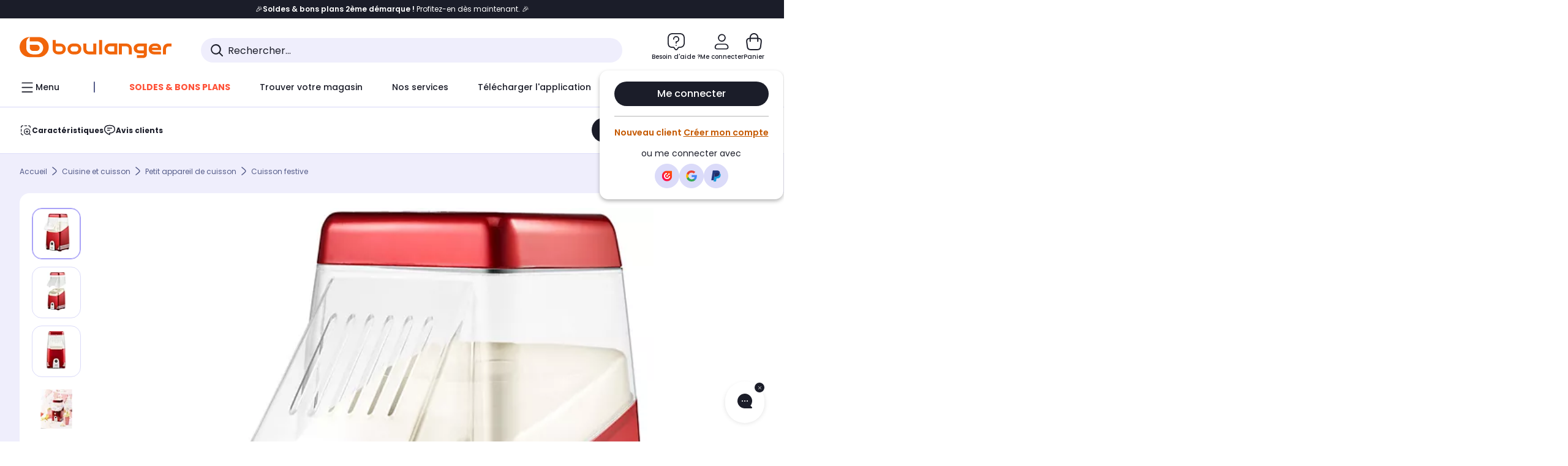

--- FILE ---
content_type: image/svg+xml
request_url: https://boulanger.scene7.com/is/content/Boulanger/TEMPS-CHARGE-1_N_B?hei=120&wid=120&resMode=sharp2&op_usm=1.75,0.3,2,0
body_size: 763
content:
<?xml version="1.0" encoding="UTF-8"?>
<svg id="Calque_1" data-name="Calque 1" xmlns="http://www.w3.org/2000/svg" xmlns:xlink="http://www.w3.org/1999/xlink" viewBox="0 0 70 70">
  <defs>
    <style>
      .cls-1, .cls-2, .cls-3 {
        fill: none;
      }

      .cls-4 {
        fill: #434748;
      }

      .cls-5 {
        clip-path: url(#clippath-1);
      }

      .cls-6 {
        fill: #fff;
      }

      .cls-2, .cls-3 {
        stroke: #434748;
        stroke-miterlimit: 10;
      }

      .cls-3 {
        stroke-linecap: round;
        stroke-width: 3px;
      }

      .cls-7 {
        clip-path: url(#clippath);
      }
    </style>
    <clipPath id="clippath">
      <rect class="cls-1" width="70" height="70"/>
    </clipPath>
    <clipPath id="clippath-1">
      <rect class="cls-1" width="70" height="70"/>
    </clipPath>
  </defs>
  <g class="cls-7">
    <g class="cls-5">
      <path class="cls-4" d="M28.56,56.25C13.24,56.25.78,43.79.78,28.47S13.24.68,28.56.68s27.78,12.46,27.78,27.78-12.46,27.78-27.78,27.78M28.56,3.88C15.01,3.88,3.98,14.91,3.98,28.47s11.03,24.58,24.58,24.58,24.58-11.03,24.58-24.58S42.12,3.88,28.56,3.88"/>
      <path class="cls-4" d="M43.33,14.04c-.62-.62-1.64-.62-2.26,0l-12.83,12.83-6.16-6.16c-.62-.62-1.64-.62-2.26,0s-.62,1.64,0,2.26l7.29,7.29c.31.31.72.47,1.13.47s.82-.16,1.13-.47l13.96-13.97c.62-.62.62-1.64,0-2.26"/>
      <path class="cls-6" d="M61.43,4.71l-25.46,36.07c-.04.06,0,.15.08.15l14.49.3c.06,0,.11.06.09.12l-8.12,26.45c-.03.1.11.17.17.08l25.14-35.14c.05-.06,0-.15-.07-.15l-14.03-.45c-.06,0-.11-.06-.09-.12l7.97-27.23c.03-.1-.11-.17-.17-.08"/>
      <path class="cls-2" d="M61.43,4.71l-25.46,36.07c-.04.06,0,.15.08.15l14.49.3c.06,0,.11.06.09.12l-8.12,26.45c-.03.1.11.17.17.08l25.14-35.14c.05-.06,0-.15-.07-.15l-14.03-.45c-.06,0-.11-.06-.09-.12l7.97-27.23c.03-.1-.11-.17-.17-.08Z"/>
      <path class="cls-4" d="M42.6,69.32c-.22,0-.44-.05-.66-.15-.65-.32-.97-1.06-.76-1.75l7.62-24.83-12.79-.27c-.54-.01-1.03-.32-1.28-.8-.25-.49-.21-1.07.11-1.52L60.3,3.92c.42-.59,1.19-.8,1.85-.48.65.32.98,1.05.78,1.74l-7.51,25.64,12.38.4c.55.02,1.04.34,1.28.83.24.49.19,1.07-.13,1.51l-25.14,35.14c-.29.4-.74.62-1.2.62M38.49,39.61l12.08.25c.46,0,.9.24,1.17.61.27.37.35.86.21,1.3l-5.81,18.92,19.17-26.79-11.63-.38c-.46-.01-.88-.24-1.15-.61-.27-.37-.35-.84-.22-1.28l5.81-19.83-19.62,27.8ZM49.31,40.96s0,0,0,0h0ZM36.07,39.56h0,0M66.7,31.95s0,0,0,0h0Z"/>
      <path class="cls-2" d="M42.6,69.32c-.22,0-.44-.05-.66-.15-.65-.32-.97-1.06-.76-1.75l7.62-24.83-12.79-.27c-.54-.01-1.03-.32-1.28-.8-.25-.49-.21-1.07.11-1.52L60.3,3.92c.42-.59,1.19-.8,1.85-.48.65.32.98,1.05.78,1.74l-7.51,25.64,12.38.4c.55.02,1.04.34,1.28.83.24.49.19,1.07-.13,1.51l-25.14,35.14c-.29.4-.74.62-1.2.62ZM38.49,39.61l12.08.25c.46,0,.9.24,1.17.61.27.37.35.86.21,1.3l-5.81,18.92,19.17-26.79-11.63-.38c-.46-.01-.88-.24-1.15-.61-.27-.37-.35-.84-.22-1.28l5.81-19.83-19.62,27.8ZM49.31,40.96s0,0,0,0h0ZM36.07,39.56h0,0ZM66.7,31.95s0,0,0,0h0Z"/>
      <line class="cls-3" x1="28.69" y1="2.34" x2="28.69" y2="7.78"/>
      <line class="cls-3" x1="28.69" y1="49.05" x2="28.69" y2="54.48"/>
      <line class="cls-3" x1="8.2" y1="28.26" x2="2.77" y2="28.26"/>
    </g>
  </g>
</svg>

--- FILE ---
content_type: image/svg+xml
request_url: https://boulanger.scene7.com/is/content/Boulanger/MARCHE-ARRET_N_B?hei=120&wid=120&resMode=sharp2&op_usm=1.75,0.3,2,0
body_size: 221
content:
<?xml version="1.0" encoding="UTF-8"?>
<svg id="Calque_1" data-name="Calque 1" xmlns="http://www.w3.org/2000/svg" xmlns:xlink="http://www.w3.org/1999/xlink" viewBox="0 0 70 70">
  <defs>
    <style>
      .cls-1 {
        fill: none;
      }

      .cls-2 {
        fill: #434748;
      }

      .cls-3 {
        clip-path: url(#clippath-1);
      }

      .cls-4 {
        clip-path: url(#clippath);
      }
    </style>
    <clipPath id="clippath">
      <rect class="cls-1" width="70" height="70"/>
    </clipPath>
    <clipPath id="clippath-1">
      <rect class="cls-1" width="70" height="70"/>
    </clipPath>
  </defs>
  <g class="cls-4">
    <g class="cls-3">
      <path class="cls-2" d="M37.21,8.88V2.73c0-1.22-.99-2.21-2.21-2.21s-2.21.99-2.21,2.21v6.15c-15.7,1.14-28.14,14.27-28.14,30.25s13.61,30.34,30.34,30.34,30.34-13.61,30.34-30.34-12.43-29.12-28.14-30.25M35,65.07c-14.3,0-25.93-11.63-25.93-25.93,0-13.56,10.46-24.71,23.72-25.83v23.03c0,1.22.99,2.21,2.21,2.21s2.21-.99,2.21-2.21V13.31c13.27,1.12,23.72,12.28,23.72,25.83,0,14.3-11.63,25.93-25.93,25.93"/>
    </g>
  </g>
</svg>

--- FILE ---
content_type: application/javascript
request_url: https://www.boulanger.com/gHepW9/DX/MU/Hzcw/0eNykycWsrWYk/aSOYkzNchJt6QS/bBJnKQVZfQ/ezcyb2c/VZS0B
body_size: 170901
content:
(function(){if(typeof Array.prototype.entries!=='function'){Object.defineProperty(Array.prototype,'entries',{value:function(){var index=0;const array=this;return {next:function(){if(index<array.length){return {value:[index,array[index++]],done:false};}else{return {done:true};}},[Symbol.iterator]:function(){return this;}};},writable:true,configurable:true});}}());(function(){Tk();hL9();YX9();var PF=function(nz,Bv){return nz/Bv;};var AA=function(VL,Yp){return VL==Yp;};var U0=function(){if(p5["Date"]["now"]&&typeof p5["Date"]["now"]()==='number'){return p5["Date"]["now"]();}else{return +new (p5["Date"])();}};function YX9(){s4=sg+B9*FZ+B9*FZ*FZ+FZ*FZ*FZ,lk=wU+sg*FZ+qP*FZ*FZ,FI=B9+wU*FZ+qP*FZ*FZ+FZ*FZ*FZ,rg=dU+dU*FZ+EN*FZ*FZ,XA=B9+dU*FZ+sg*FZ*FZ+FZ*FZ*FZ,Cs=qP+EN*FZ+qP*FZ*FZ+FZ*FZ*FZ,EC=sg+Ph*FZ,Q7=x9+EN*FZ+Ph*FZ*FZ+FZ*FZ*FZ,rZ=wU+bR*FZ+FZ*FZ,Is=bR+Ph*FZ+FZ*FZ+FZ*FZ*FZ,v0=qP+B9*FZ+EN*FZ*FZ+FZ*FZ*FZ,sP=qP+dU*FZ+FZ*FZ,jI=qP+sg*FZ+B9*FZ*FZ+FZ*FZ*FZ,NR=x9+dU*FZ+qP*FZ*FZ,r5=qP+FZ+dU*FZ*FZ+FZ*FZ*FZ,DN=dU+FZ+Ph*FZ*FZ,OR=qP+EN*FZ+EN*FZ*FZ,GP=sg+O6*FZ+FZ*FZ+FZ*FZ*FZ,lZ=qP+bR*FZ+wU*FZ*FZ,dl=EN+B9*FZ+B9*FZ*FZ+FZ*FZ*FZ,J6=B9+FZ+EN*FZ*FZ,Up=qP+wU*FZ+bR*FZ*FZ+FZ*FZ*FZ,AG=B9+Ph*FZ+Ph*FZ*FZ+FZ*FZ*FZ,dQ=x9+sg*FZ+qP*FZ*FZ+FZ*FZ*FZ,nF=wU+qP*FZ+qP*FZ*FZ+FZ*FZ*FZ,V3=sg+sg*FZ+qP*FZ*FZ+FZ*FZ*FZ,EU=dU+B9*FZ,Gb=x9+bR*FZ+qP*FZ*FZ,jU=B9+B9*FZ+qP*FZ*FZ+FZ*FZ*FZ,B0=sg+qP*FZ+FZ*FZ+FZ*FZ*FZ,IZ=x9+EN*FZ+qP*FZ*FZ,UQ=wU+B9*FZ+EN*FZ*FZ+FZ*FZ*FZ,Gp=wU+Ph*FZ+FZ*FZ+FZ*FZ*FZ,mF=Ph+sg*FZ+B9*FZ*FZ+FZ*FZ*FZ,nT=B9+qP*FZ+B9*FZ*FZ+dU*FZ*FZ*FZ+FZ*FZ*FZ*FZ,sj=Ph+FZ+FZ*FZ,ps=B9+bR*FZ+O6*FZ*FZ+FZ*FZ*FZ,Kj=sg+bR*FZ,kj=Ph+sg*FZ+sg*FZ*FZ,Cl=x9+wU*FZ+dU*FZ*FZ+FZ*FZ*FZ,m6=O6+dU*FZ+B9*FZ*FZ,kA=wU+B9*FZ+B9*FZ*FZ+FZ*FZ*FZ,GF=wU+B9*FZ+sg*FZ*FZ+FZ*FZ*FZ,n0=bR+O6*FZ+EN*FZ*FZ+FZ*FZ*FZ,vQ=B9+dU*FZ+Ph*FZ*FZ+FZ*FZ*FZ,nV=wU+B9*FZ+FZ*FZ+FZ*FZ*FZ,R6=O6+qP*FZ+B9*FZ*FZ,dX=qP+EN*FZ+FZ*FZ,qO=x9+B9*FZ+B9*FZ*FZ+FZ*FZ*FZ,cp=B9+B9*FZ+EN*FZ*FZ+FZ*FZ*FZ,Tv=sg+FZ+sg*FZ*FZ+FZ*FZ*FZ,f6=wU+wU*FZ+O6*FZ*FZ,k6=EN+qP*FZ+FZ*FZ+FZ*FZ*FZ,HQ=EN+Ph*FZ+sg*FZ*FZ+FZ*FZ*FZ,R1=O6+Ph*FZ,fg=sg+FZ+sg*FZ*FZ,j9=x9+O6*FZ+B9*FZ*FZ,V=qP+qP*FZ+sg*FZ*FZ,Ml=bR+Ph*FZ+Ph*FZ*FZ+FZ*FZ*FZ,kz=B9+sg*FZ+B9*FZ*FZ+FZ*FZ*FZ,Mk=qP+FZ+EN*FZ*FZ,OZ=bR+O6*FZ+Ph*FZ*FZ,z6=qP+sg*FZ,HT=bR+dU*FZ+B9*FZ*FZ,SD=sg+B9*FZ+bR*FZ*FZ+FZ*FZ*FZ,tP=EN+bR*FZ+FZ*FZ,JD=x9+bR*FZ+B9*FZ*FZ+FZ*FZ*FZ,pX=bR+sg*FZ,mO=sg+Ph*FZ+qP*FZ*FZ+FZ*FZ*FZ,MX=qP+B9*FZ+bR*FZ*FZ,NP=O6+wU*FZ+Ph*FZ*FZ,cl=sg+O6*FZ+EN*FZ*FZ+FZ*FZ*FZ,N7=bR+FZ+dU*FZ*FZ+FZ*FZ*FZ,XV=EN+Ph*FZ+EN*FZ*FZ+FZ*FZ*FZ,ZP=wU+Ph*FZ+O6*FZ*FZ,VA=Ph+bR*FZ+B9*FZ*FZ+FZ*FZ*FZ,YD=wU+qP*FZ+sg*FZ*FZ+FZ*FZ*FZ,YU=x9+Ph*FZ+qP*FZ*FZ+FZ*FZ*FZ,Gg=O6+B9*FZ+FZ*FZ,Cz=B9+Ph*FZ+FZ*FZ+FZ*FZ*FZ,ZL=sg+B9*FZ+Ph*FZ*FZ+FZ*FZ*FZ,s9=sg+Ph*FZ+Ph*FZ*FZ+FZ*FZ*FZ,nO=qP+qP*FZ+FZ*FZ+FZ*FZ*FZ,z5=bR+O6*FZ+qP*FZ*FZ,jp=B9+B9*FZ+dU*FZ*FZ+FZ*FZ*FZ,OA=Ph+B9*FZ+dU*FZ*FZ+FZ*FZ*FZ,jZ=sg+EN*FZ+Ph*FZ*FZ,q9=B9+Ph*FZ+EN*FZ*FZ,DG=x9+B9*FZ+sg*FZ*FZ+FZ*FZ*FZ,UC=bR+bR*FZ+sg*FZ*FZ,tV=O6+B9*FZ+dU*FZ*FZ+FZ*FZ*FZ,V5=Ph+qP*FZ+Ph*FZ*FZ,UF=bR+EN*FZ+qP*FZ*FZ+FZ*FZ*FZ,xO=EN+wU*FZ+O6*FZ*FZ+FZ*FZ*FZ,dh=Ph+dU*FZ+sg*FZ*FZ,Ep=wU+dU*FZ+EN*FZ*FZ+FZ*FZ*FZ,sT=dU+bR*FZ+Ph*FZ*FZ,WA=O6+dU*FZ+Ph*FZ*FZ+FZ*FZ*FZ,dN=EN+EN*FZ+FZ*FZ,Z3=sg+Ph*FZ+dU*FZ*FZ+FZ*FZ*FZ,bD=Ph+EN*FZ+Ph*FZ*FZ+FZ*FZ*FZ,m7=sg+dU*FZ+O6*FZ*FZ+FZ*FZ*FZ,YN=bR+wU*FZ+sg*FZ*FZ,Fh=wU+B9*FZ+B9*FZ*FZ,cI=Ph+sg*FZ+Ph*FZ*FZ+FZ*FZ*FZ,PR=EN+dU*FZ+EN*FZ*FZ,DC=x9+sg*FZ+O6*FZ*FZ,ss=B9+wU*FZ+FZ*FZ+FZ*FZ*FZ,Dk=O6+FZ+B9*FZ*FZ,OU=dU+sg*FZ+FZ*FZ,hh=Ph+FZ+sg*FZ*FZ,Zz=dU+dU*FZ+EN*FZ*FZ+FZ*FZ*FZ,IL=EN+qP*FZ+EN*FZ*FZ+FZ*FZ*FZ,wk=sg+EN*FZ+EN*FZ*FZ,Nl=qP+wU*FZ+B9*FZ*FZ+FZ*FZ*FZ,b9=x9+wU*FZ+O6*FZ*FZ,zz=wU+O6*FZ+dU*FZ*FZ+FZ*FZ*FZ,X4=x9+wU*FZ+Ph*FZ*FZ+FZ*FZ*FZ,C5=B9+B9*FZ+EN*FZ*FZ,MF=bR+dU*FZ+FZ*FZ+FZ*FZ*FZ,YP=sg+FZ,NF=x9+sg*FZ+O6*FZ*FZ+FZ*FZ*FZ,P3=O6+sg*FZ+EN*FZ*FZ+FZ*FZ*FZ,MN=dU+wU*FZ,C7=B9+EN*FZ+O6*FZ*FZ+FZ*FZ*FZ,fR=dU+B9*FZ+O6*FZ*FZ+FZ*FZ*FZ,wh=wU+B9*FZ+sg*FZ*FZ,Ms=O6+sg*FZ+O6*FZ*FZ+FZ*FZ*FZ,wz=EN+Ph*FZ+FZ*FZ+FZ*FZ*FZ,bZ=EN+B9*FZ+B9*FZ*FZ,OP=qP+FZ,VU=qP+EN*FZ+sg*FZ*FZ,J7=Ph+FZ+B9*FZ*FZ+FZ*FZ*FZ,qg=x9+EN*FZ+EN*FZ*FZ,ZF=wU+FZ+Ph*FZ*FZ+FZ*FZ*FZ,dj=sg+sg*FZ+EN*FZ*FZ,Fz=qP+dU*FZ+B9*FZ*FZ+FZ*FZ*FZ,I9=qP+EN*FZ+qP*FZ*FZ,HO=bR+bR*FZ+qP*FZ*FZ+FZ*FZ*FZ,p0=qP+EN*FZ+O6*FZ*FZ+FZ*FZ*FZ,NG=EN+FZ+dU*FZ*FZ+FZ*FZ*FZ,D=bR+qP*FZ+EN*FZ*FZ,zL=sg+wU*FZ+qP*FZ*FZ+FZ*FZ*FZ,ZZ=Ph+O6*FZ+Ph*FZ*FZ,ZT=EN+B9*FZ,UR=x9+wU*FZ+EN*FZ*FZ,Y1=bR+O6*FZ+FZ*FZ,tv=x9+B9*FZ+bR*FZ*FZ+FZ*FZ*FZ,zC=qP+B9*FZ+qP*FZ*FZ,dL=O6+bR*FZ+dU*FZ*FZ+FZ*FZ*FZ,Fg=qP+qP*FZ,ZD=dU+EN*FZ+FZ*FZ+FZ*FZ*FZ,LV=x9+Ph*FZ+FZ*FZ+FZ*FZ*FZ,UT=dU+wU*FZ+B9*FZ*FZ,tG=wU+FZ+FZ*FZ+FZ*FZ*FZ,bv=dU+O6*FZ+bR*FZ*FZ+FZ*FZ*FZ,PA=dU+bR*FZ+qP*FZ*FZ+FZ*FZ*FZ,tA=O6+Ph*FZ+qP*FZ*FZ+FZ*FZ*FZ,OT=Ph+Ph*FZ+B9*FZ*FZ,rX=Ph+qP*FZ+B9*FZ*FZ,Nj=wU+qP*FZ,G9=bR+Ph*FZ+sg*FZ*FZ,x6=wU+sg*FZ+B9*FZ*FZ,K6=bR+Ph*FZ,Bb=dU+B9*FZ+bR*FZ*FZ,O0=qP+sg*FZ+qP*FZ*FZ+FZ*FZ*FZ,bC=O6+qP*FZ+O6*FZ*FZ,kN=qP+B9*FZ+EN*FZ*FZ,vP=dU+B9*FZ+dU*FZ*FZ+FZ*FZ*FZ,rG=EN+EN*FZ+dU*FZ*FZ+FZ*FZ*FZ,HZ=B9+EN*FZ+sg*FZ*FZ,QA=Ph+EN*FZ+O6*FZ*FZ+FZ*FZ*FZ,nh=Ph+EN*FZ+FZ*FZ,Y=sg+qP*FZ,gN=B9+bR*FZ+qP*FZ*FZ+FZ*FZ*FZ,cZ=O6+dU*FZ+sg*FZ*FZ,fl=x9+bR*FZ+dU*FZ*FZ+FZ*FZ*FZ,Tz=sg+qP*FZ+Ph*FZ*FZ+FZ*FZ*FZ,xI=O6+dU*FZ+FZ*FZ+FZ*FZ*FZ,P7=bR+B9*FZ+FZ*FZ+FZ*FZ*FZ,Q9=dU+EN*FZ,Zb=B9+Ph*FZ+B9*FZ*FZ,jF=x9+FZ+sg*FZ*FZ+FZ*FZ*FZ,D5=wU+sg*FZ+O6*FZ*FZ,W5=EN+Ph*FZ+EN*FZ*FZ,W4=qP+EN*FZ+EN*FZ*FZ+FZ*FZ*FZ,pO=sg+B9*FZ+sg*FZ*FZ+FZ*FZ*FZ,C3=B9+sg*FZ+Ph*FZ*FZ+FZ*FZ*FZ,tN=dU+dU*FZ+FZ*FZ,ZV=dU+B9*FZ+EN*FZ*FZ+FZ*FZ*FZ,bA=dU+EN*FZ+dU*FZ*FZ+FZ*FZ*FZ,z7=B9+bR*FZ+Ph*FZ*FZ+FZ*FZ*FZ,bN=EN+dU*FZ+FZ*FZ,fk=qP+dU*FZ+B9*FZ*FZ,cG=EN+bR*FZ+O6*FZ*FZ+FZ*FZ*FZ,Rz=x9+EN*FZ+O6*FZ*FZ+FZ*FZ*FZ,X6=sg+sg*FZ+B9*FZ*FZ,RT=wU+wU*FZ+sg*FZ*FZ,H=Ph+FZ+B9*FZ*FZ,D9=bR+dU*FZ+FZ*FZ,kQ=Ph+bR*FZ+EN*FZ*FZ+FZ*FZ*FZ,pU=bR+Ph*FZ+B9*FZ*FZ,CU=O6+O6*FZ+O6*FZ*FZ,zb=B9+wU*FZ+O6*FZ*FZ,dI=wU+B9*FZ+dU*FZ*FZ+FZ*FZ*FZ,Zg=O6+EN*FZ+FZ*FZ,ZA=x9+FZ+qP*FZ*FZ+FZ*FZ*FZ,VF=sg+Ph*FZ+sg*FZ*FZ+FZ*FZ*FZ,bs=wU+Ph*FZ+Ph*FZ*FZ+FZ*FZ*FZ,Zj=Ph+O6*FZ+FZ*FZ,Rh=O6+sg*FZ,Rp=bR+B9*FZ+EN*FZ*FZ+FZ*FZ*FZ,PQ=dU+Ph*FZ+sg*FZ*FZ+FZ*FZ*FZ,Wp=EN+sg*FZ+FZ*FZ+FZ*FZ*FZ,F4=B9+dU*FZ+FZ*FZ+FZ*FZ*FZ,pb=bR+sg*FZ+FZ*FZ+FZ*FZ*FZ,rA=x9+Ph*FZ+Ph*FZ*FZ+FZ*FZ*FZ,vF=EN+bR*FZ+sg*FZ*FZ+FZ*FZ*FZ,SF=wU+sg*FZ+qP*FZ*FZ+FZ*FZ*FZ,tl=Ph+FZ+dU*FZ*FZ+FZ*FZ*FZ,rN=B9+sg*FZ+Ph*FZ*FZ,JN=sg+EN*FZ+sg*FZ*FZ,x7=Ph+dU*FZ+sg*FZ*FZ+FZ*FZ*FZ,I0=O6+sg*FZ+FZ*FZ+FZ*FZ*FZ,Uv=O6+wU*FZ+B9*FZ*FZ+FZ*FZ*FZ,lP=Ph+B9*FZ,TD=qP+wU*FZ+qP*FZ*FZ+FZ*FZ*FZ,E6=EN+wU*FZ+sg*FZ*FZ+Ph*FZ*FZ*FZ+Ph*FZ*FZ*FZ*FZ,pI=x9+FZ+Ph*FZ*FZ+FZ*FZ*FZ,fV=qP+Ph*FZ+O6*FZ*FZ+FZ*FZ*FZ,IR=bR+EN*FZ+wU*FZ*FZ,Rs=B9+O6*FZ+dU*FZ*FZ+FZ*FZ*FZ,nv=qP+qP*FZ+B9*FZ*FZ+FZ*FZ*FZ,Uh=dU+FZ+EN*FZ*FZ,d9=B9+B9*FZ,Jb=wU+Ph*FZ,wI=dU+qP*FZ+FZ*FZ+FZ*FZ*FZ,SR=bR+B9*FZ+qP*FZ*FZ,jQ=dU+qP*FZ+B9*FZ*FZ+FZ*FZ*FZ,Dl=x9+sg*FZ+FZ*FZ+FZ*FZ*FZ,RF=x9+FZ+B9*FZ*FZ+FZ*FZ*FZ,Qg=B9+FZ,SN=EN+qP*FZ+Ph*FZ*FZ+Ph*FZ*FZ*FZ+EN*FZ*FZ*FZ*FZ,KI=sg+O6*FZ+dU*FZ*FZ+FZ*FZ*FZ,Nv=bR+O6*FZ+B9*FZ*FZ+FZ*FZ*FZ,kL=x9+Ph*FZ+B9*FZ*FZ+FZ*FZ*FZ,Dp=sg+dU*FZ+Ph*FZ*FZ+FZ*FZ*FZ,bX=EN+bR*FZ,KQ=x9+dU*FZ+sg*FZ*FZ+FZ*FZ*FZ,wN=qP+sg*FZ+sg*FZ*FZ,MD=x9+Ph*FZ+sg*FZ*FZ+FZ*FZ*FZ,wO=Ph+O6*FZ+qP*FZ*FZ+FZ*FZ*FZ,OC=EN+qP*FZ+O6*FZ*FZ,ZC=sg+qP*FZ+sg*FZ*FZ,nU=Ph+qP*FZ+O6*FZ*FZ,IN=EN+B9*FZ+O6*FZ*FZ+FZ*FZ*FZ,VP=O6+B9*FZ+Ph*FZ*FZ,MZ=O6+qP*FZ,V9=qP+FZ+Ph*FZ*FZ,XQ=O6+B9*FZ+Ph*FZ*FZ+FZ*FZ*FZ,zv=dU+bR*FZ+dU*FZ*FZ+FZ*FZ*FZ,VO=wU+FZ+B9*FZ*FZ+FZ*FZ*FZ,zN=O6+dU*FZ+wU*FZ*FZ,wR=qP+B9*FZ+B9*FZ*FZ,BQ=Ph+Ph*FZ+EN*FZ*FZ+FZ*FZ*FZ,Bg=B9+dU*FZ+O6*FZ*FZ,EQ=sg+dU*FZ+FZ*FZ+FZ*FZ*FZ,jO=EN+qP*FZ+sg*FZ*FZ+FZ*FZ*FZ,XX=qP+O6*FZ+qP*FZ*FZ,lU=wU+qP*FZ+dU*FZ*FZ+FZ*FZ*FZ,Ds=EN+B9*FZ+dU*FZ*FZ+FZ*FZ*FZ,O=EN+EN*FZ+EN*FZ*FZ,b3=wU+qP*FZ+EN*FZ*FZ+FZ*FZ*FZ,E3=sg+Ph*FZ+B9*FZ*FZ+FZ*FZ*FZ,CA=dU+bR*FZ+O6*FZ*FZ+FZ*FZ*FZ,xb=B9+bR*FZ+EN*FZ*FZ,Pk=EN+EN*FZ+O6*FZ*FZ,Zl=Ph+Ph*FZ+O6*FZ*FZ+FZ*FZ*FZ,fh=Ph+qP*FZ+EN*FZ*FZ,Wk=EN+dU*FZ+B9*FZ*FZ,hC=O6+sg*FZ+B9*FZ*FZ,GR=bR+qP*FZ+sg*FZ*FZ+FZ*FZ*FZ,lv=bR+Ph*FZ+EN*FZ*FZ+FZ*FZ*FZ,kh=O6+bR*FZ+B9*FZ*FZ,Gs=bR+sg*FZ+Ph*FZ*FZ+FZ*FZ*FZ,wj=x9+EN*FZ+O6*FZ*FZ,hF=wU+bR*FZ+dU*FZ*FZ+FZ*FZ*FZ,j4=x9+B9*FZ+qP*FZ*FZ+FZ*FZ*FZ,Q4=x9+qP*FZ+dU*FZ*FZ+FZ*FZ*FZ,g1=B9+sg*FZ+dU*FZ*FZ+FZ*FZ*FZ,Bs=qP+sg*FZ+Ph*FZ*FZ+FZ*FZ*FZ,S7=wU+dU*FZ+bR*FZ*FZ+FZ*FZ*FZ,zk=B9+Ph*FZ+qP*FZ*FZ,VV=B9+FZ+FZ*FZ+FZ*FZ*FZ,A5=qP+qP*FZ+FZ*FZ,vV=EN+EN*FZ+sg*FZ*FZ+FZ*FZ*FZ,TA=EN+wU*FZ+dU*FZ*FZ+FZ*FZ*FZ,Y6=O6+sg*FZ+qP*FZ*FZ+qP*FZ*FZ*FZ,OI=EN+Ph*FZ+dU*FZ*FZ+FZ*FZ*FZ,xX=qP+qP*FZ+Ph*FZ*FZ,CL=qP+EN*FZ+B9*FZ*FZ+FZ*FZ*FZ,MO=Ph+FZ+sg*FZ*FZ+FZ*FZ*FZ,w=bR+FZ+FZ*FZ,d6=qP+O6*FZ+EN*FZ*FZ,VI=O6+Ph*FZ+O6*FZ*FZ+FZ*FZ*FZ,A0=qP+FZ+B9*FZ*FZ+FZ*FZ*FZ,tF=B9+sg*FZ+FZ*FZ+FZ*FZ*FZ,qF=O6+qP*FZ+wU*FZ*FZ+FZ*FZ*FZ,Rv=O6+FZ+B9*FZ*FZ+FZ*FZ*FZ,fD=Ph+wU*FZ+qP*FZ*FZ+FZ*FZ*FZ,g9=wU+B9*FZ+EN*FZ*FZ,FD=qP+FZ+O6*FZ*FZ+FZ*FZ*FZ,sV=dU+B9*FZ+sg*FZ*FZ+FZ*FZ*FZ,Z7=sg+bR*FZ+Ph*FZ*FZ+FZ*FZ*FZ,Wl=dU+EN*FZ+sg*FZ*FZ+FZ*FZ*FZ,jz=Ph+Ph*FZ+dU*FZ*FZ+FZ*FZ*FZ,ck=sg+O6*FZ+O6*FZ*FZ,VQ=wU+sg*FZ+O6*FZ*FZ+FZ*FZ*FZ,h9=O6+FZ+sg*FZ*FZ,SI=qP+Ph*FZ+FZ*FZ+FZ*FZ*FZ,dg=bR+B9*FZ+qP*FZ*FZ+FZ*FZ*FZ,L6=dU+wU*FZ+FZ*FZ+FZ*FZ*FZ,qZ=EN+O6*FZ+O6*FZ*FZ,hs=Ph+wU*FZ+O6*FZ*FZ+FZ*FZ*FZ,qD=bR+dU*FZ+sg*FZ*FZ+FZ*FZ*FZ,zh=wU+FZ+wU*FZ*FZ,N0=EN+FZ+EN*FZ*FZ+FZ*FZ*FZ,N6=bR+B9*FZ+EN*FZ*FZ,AO=EN+wU*FZ+qP*FZ*FZ+FZ*FZ*FZ,M3=EN+O6*FZ+FZ*FZ+FZ*FZ*FZ,w0=Ph+B9*FZ+Ph*FZ*FZ+FZ*FZ*FZ,Q1=x9+B9*FZ+sg*FZ*FZ,sO=qP+qP*FZ+dU*FZ*FZ+FZ*FZ*FZ,HX=wU+B9*FZ+qP*FZ*FZ,vX=O6+Ph*FZ+qP*FZ*FZ,BZ=O6+O6*FZ+B9*FZ*FZ,PV=x9+wU*FZ+B9*FZ*FZ+FZ*FZ*FZ,z3=dU+Ph*FZ+FZ*FZ+FZ*FZ*FZ,k7=EN+O6*FZ+qP*FZ*FZ+FZ*FZ*FZ,Lv=sg+EN*FZ+dU*FZ*FZ+FZ*FZ*FZ,U7=B9+O6*FZ+Ph*FZ*FZ+FZ*FZ*FZ,NI=EN+FZ+Ph*FZ*FZ+FZ*FZ*FZ,g3=qP+dU*FZ+EN*FZ*FZ+FZ*FZ*FZ,Nb=wU+EN*FZ+FZ*FZ,VT=sg+qP*FZ+qP*FZ*FZ,j6=dU+sg*FZ+dU*FZ*FZ+FZ*FZ*FZ,mz=x9+O6*FZ+EN*FZ*FZ+FZ*FZ*FZ,k4=qP+dU*FZ+qP*FZ*FZ+FZ*FZ*FZ,NN=sg+EN*FZ,SO=dU+sg*FZ+Ph*FZ*FZ+FZ*FZ*FZ,Pg=bR+wU*FZ+O6*FZ*FZ,DI=dU+Ph*FZ+qP*FZ*FZ+FZ*FZ*FZ,mC=x9+B9*FZ+FZ*FZ,Y7=O6+FZ+sg*FZ*FZ+FZ*FZ*FZ,cv=wU+EN*FZ+dU*FZ*FZ+FZ*FZ*FZ,cA=O6+Ph*FZ+sg*FZ*FZ+FZ*FZ*FZ,Kl=qP+qP*FZ+Ph*FZ*FZ+FZ*FZ*FZ,OG=O6+B9*FZ+sg*FZ*FZ+FZ*FZ*FZ,vR=EN+wU*FZ+O6*FZ*FZ,wD=bR+wU*FZ+dU*FZ*FZ+FZ*FZ*FZ,fZ=Ph+wU*FZ+B9*FZ*FZ+FZ*FZ*FZ,n3=qP+wU*FZ+dU*FZ*FZ+FZ*FZ*FZ,C4=x9+O6*FZ+B9*FZ*FZ+FZ*FZ*FZ,S6=x9+bR*FZ+Ph*FZ*FZ,zD=qP+EN*FZ+sg*FZ*FZ+FZ*FZ*FZ,b0=x9+dU*FZ+qP*FZ*FZ+FZ*FZ*FZ,CR=B9+qP*FZ,ms=sg+qP*FZ+EN*FZ*FZ+FZ*FZ*FZ,nN=bR+sg*FZ+B9*FZ*FZ,dv=wU+bR*FZ+B9*FZ*FZ+FZ*FZ*FZ,gv=EN+B9*FZ+EN*FZ*FZ+FZ*FZ*FZ,M0=B9+EN*FZ+bR*FZ*FZ+FZ*FZ*FZ,f0=dU+bR*FZ+bR*FZ*FZ+FZ*FZ*FZ,Vj=B9+FZ+B9*FZ*FZ,pP=sg+Ph*FZ+EN*FZ*FZ,Jl=sg+FZ+dU*FZ*FZ+FZ*FZ*FZ,nj=sg+bR*FZ+B9*FZ*FZ+FZ*FZ*FZ,kD=sg+bR*FZ+FZ*FZ+FZ*FZ*FZ,JQ=EN+B9*FZ+qP*FZ*FZ+FZ*FZ*FZ,Lk=Ph+EN*FZ+bR*FZ*FZ,mj=Ph+FZ,DD=EN+qP*FZ+Ph*FZ*FZ+FZ*FZ*FZ,FP=sg+wU*FZ+Ph*FZ*FZ,SU=Ph+sg*FZ+dU*FZ*FZ+FZ*FZ*FZ,LA=EN+sg*FZ+dU*FZ*FZ+FZ*FZ*FZ,Gk=x9+EN*FZ+FZ*FZ,O7=bR+EN*FZ+FZ*FZ+FZ*FZ*FZ,X0=wU+FZ+dU*FZ*FZ+FZ*FZ*FZ,P6=wU+FZ+qP*FZ*FZ+EN*FZ*FZ*FZ+Ph*FZ*FZ*FZ*FZ,MV=O6+O6*FZ+sg*FZ*FZ+FZ*FZ*FZ,BD=EN+FZ+sg*FZ*FZ+FZ*FZ*FZ,CI=qP+B9*FZ+dU*FZ*FZ+FZ*FZ*FZ,qv=wU+sg*FZ+EN*FZ*FZ+FZ*FZ*FZ,lG=Ph+qP*FZ+sg*FZ*FZ+FZ*FZ*FZ,Lb=dU+FZ+qP*FZ*FZ+FZ*FZ*FZ,pG=O6+qP*FZ+FZ*FZ+FZ*FZ*FZ,sA=wU+qP*FZ+FZ*FZ+FZ*FZ*FZ,YA=O6+B9*FZ+EN*FZ*FZ+FZ*FZ*FZ,qA=x9+wU*FZ+sg*FZ*FZ+FZ*FZ*FZ,Hk=x9+O6*FZ+FZ*FZ,PP=B9+wU*FZ+dU*FZ*FZ+FZ*FZ*FZ,YX=sg+wU*FZ+wU*FZ*FZ,Bk=EN+Ph*FZ+qP*FZ*FZ,P9=qP+qP*FZ+qP*FZ*FZ,WD=EN+wU*FZ+FZ*FZ+FZ*FZ*FZ,F7=B9+bR*FZ+dU*FZ*FZ+FZ*FZ*FZ,nP=wU+qP*FZ+EN*FZ*FZ,RI=sg+EN*FZ+Ph*FZ*FZ+FZ*FZ*FZ,rO=qP+O6*FZ+qP*FZ*FZ+FZ*FZ*FZ,pF=B9+dU*FZ+qP*FZ*FZ+FZ*FZ*FZ,gh=qP+wU*FZ+Ph*FZ*FZ,sl=qP+B9*FZ+wU*FZ*FZ+FZ*FZ*FZ,B5=B9+Ph*FZ+O6*FZ*FZ,DU=sg+dU*FZ+B9*FZ*FZ+FZ*FZ*FZ,mA=x9+wU*FZ+bR*FZ*FZ+FZ*FZ*FZ,MU=Ph+qP*FZ+FZ*FZ,XC=EN+Ph*FZ+B9*FZ*FZ,lp=qP+O6*FZ+FZ*FZ+FZ*FZ*FZ,XT=B9+O6*FZ+B9*FZ*FZ,F1=wU+bR*FZ,VG=Ph+dU*FZ+Ph*FZ*FZ+FZ*FZ*FZ,vh=B9+Ph*FZ+FZ*FZ,TX=dU+sg*FZ+qP*FZ*FZ+EN*FZ*FZ*FZ+Ph*FZ*FZ*FZ*FZ,fb=dU+O6*FZ+B9*FZ*FZ,KL=B9+dU*FZ+wU*FZ*FZ+FZ*FZ*FZ,ON=sg+FZ+FZ*FZ,ML=dU+Ph*FZ+dU*FZ*FZ+FZ*FZ*FZ,QG=EN+dU*FZ+O6*FZ*FZ+FZ*FZ*FZ,vA=Ph+bR*FZ+FZ*FZ+FZ*FZ*FZ,kk=B9+qP*FZ+qP*FZ*FZ+FZ*FZ*FZ,FF=x9+EN*FZ+qP*FZ*FZ+FZ*FZ*FZ,SG=sg+EN*FZ+O6*FZ*FZ+FZ*FZ*FZ,HF=qP+O6*FZ+sg*FZ*FZ+FZ*FZ*FZ,Dz=sg+qP*FZ+sg*FZ*FZ+FZ*FZ*FZ,MT=wU+O6*FZ+O6*FZ*FZ,B3=O6+Ph*FZ+B9*FZ*FZ+FZ*FZ*FZ,Ug=B9+FZ+qP*FZ*FZ,FC=sg+B9*FZ+sg*FZ*FZ,II=O6+FZ+bR*FZ*FZ+FZ*FZ*FZ,m5=x9+O6*FZ+Ph*FZ*FZ,Bl=dU+O6*FZ+EN*FZ*FZ+FZ*FZ*FZ,ng=Ph+sg*FZ,rk=O6+qP*FZ+FZ*FZ,PN=Ph+qP*FZ+qP*FZ*FZ,bI=wU+Ph*FZ+EN*FZ*FZ+FZ*FZ*FZ,UG=B9+FZ+bR*FZ*FZ+FZ*FZ*FZ,IQ=bR+sg*FZ+qP*FZ*FZ+FZ*FZ*FZ,Nz=bR+wU*FZ+qP*FZ*FZ+FZ*FZ*FZ,fL=dU+sg*FZ+sg*FZ*FZ+FZ*FZ*FZ,PT=B9+dU*FZ+FZ*FZ,Qp=O6+wU*FZ+sg*FZ*FZ+FZ*FZ*FZ,G3=sg+EN*FZ+qP*FZ*FZ+FZ*FZ*FZ,Mv=bR+EN*FZ+Ph*FZ*FZ+FZ*FZ*FZ,L9=qP+O6*FZ+sg*FZ*FZ,TP=wU+dU*FZ+B9*FZ*FZ,Bj=O6+sg*FZ+O6*FZ*FZ,Cg=x9+wU*FZ+B9*FZ*FZ,NL=bR+dU*FZ+dU*FZ*FZ+FZ*FZ*FZ,WT=qP+Ph*FZ+B9*FZ*FZ,mI=B9+qP*FZ+dU*FZ*FZ+FZ*FZ*FZ,Kp=B9+qP*FZ+sg*FZ*FZ+FZ*FZ*FZ,IG=O6+O6*FZ+dU*FZ*FZ+FZ*FZ*FZ,zF=bR+sg*FZ+sg*FZ*FZ+FZ*FZ*FZ,Zp=Ph+sg*FZ+O6*FZ*FZ+FZ*FZ*FZ,LT=sg+dU*FZ+FZ*FZ,pV=wU+dU*FZ+dU*FZ*FZ+FZ*FZ*FZ,k3=EN+O6*FZ+Ph*FZ*FZ+FZ*FZ*FZ,wL=O6+qP*FZ+EN*FZ*FZ+FZ*FZ*FZ,IF=x9+bR*FZ+sg*FZ*FZ+FZ*FZ*FZ,hN=dU+Ph*FZ+sg*FZ*FZ,SC=Ph+bR*FZ,PU=EN+EN*FZ+FZ*FZ+FZ*FZ*FZ,Fp=O6+FZ+O6*FZ*FZ+FZ*FZ*FZ,N9=B9+EN*FZ+qP*FZ*FZ+FZ*FZ*FZ,kO=sg+O6*FZ+qP*FZ*FZ+FZ*FZ*FZ,RO=Ph+B9*FZ+sg*FZ*FZ+FZ*FZ*FZ,MI=qP+bR*FZ+sg*FZ*FZ+FZ*FZ*FZ,Sp=B9+FZ+sg*FZ*FZ+FZ*FZ*FZ,dZ=Ph+Ph*FZ+Ph*FZ*FZ,g4=Ph+B9*FZ+B9*FZ*FZ+FZ*FZ*FZ,Y0=B9+EN*FZ+dU*FZ*FZ+FZ*FZ*FZ,Mb=dU+dU*FZ+B9*FZ*FZ+FZ*FZ*FZ,c1=dU+qP*FZ+Ph*FZ*FZ,jA=dU+qP*FZ+dU*FZ*FZ+FZ*FZ*FZ,GG=wU+wU*FZ+FZ*FZ+FZ*FZ*FZ,jg=dU+sg*FZ+sg*FZ*FZ,hG=x9+Ph*FZ+O6*FZ*FZ+FZ*FZ*FZ,U5=B9+qP*FZ+EN*FZ*FZ,OQ=EN+FZ+FZ*FZ+FZ*FZ*FZ,R3=B9+FZ+EN*FZ*FZ+FZ*FZ*FZ,Qb=sg+sg*FZ+B9*FZ*FZ+FZ*FZ*FZ,tQ=B9+O6*FZ+O6*FZ*FZ+FZ*FZ*FZ,CO=bR+Ph*FZ+B9*FZ*FZ+FZ*FZ*FZ,qz=x9+EN*FZ+EN*FZ*FZ+FZ*FZ*FZ,vU=x9+sg*FZ+B9*FZ*FZ,As=O6+O6*FZ+Ph*FZ*FZ+FZ*FZ*FZ,xl=bR+O6*FZ+sg*FZ*FZ+FZ*FZ*FZ,hQ=bR+O6*FZ+FZ*FZ+FZ*FZ*FZ,Wg=bR+FZ+FZ*FZ+FZ*FZ*FZ,NQ=B9+sg*FZ+qP*FZ*FZ+FZ*FZ*FZ,xA=sg+FZ+EN*FZ*FZ+FZ*FZ*FZ,p6=bR+qP*FZ+B9*FZ*FZ,Bp=x9+FZ+EN*FZ*FZ+FZ*FZ*FZ,Wj=qP+sg*FZ+qP*FZ*FZ,hV=x9+B9*FZ+Ph*FZ*FZ+FZ*FZ*FZ,SX=qP+EN*FZ,FL=qP+bR*FZ+EN*FZ*FZ+FZ*FZ*FZ,Hz=Ph+EN*FZ+FZ*FZ+FZ*FZ*FZ,Jv=B9+EN*FZ+B9*FZ*FZ+FZ*FZ*FZ,jb=Ph+bR*FZ+FZ*FZ,c9=x9+dU*FZ+FZ*FZ+FZ*FZ*FZ,Uz=O6+bR*FZ+FZ*FZ+FZ*FZ*FZ,K1=EN+Ph*FZ+Ph*FZ*FZ,hA=O6+wU*FZ+O6*FZ*FZ+FZ*FZ*FZ,Pz=sg+wU*FZ+sg*FZ*FZ+FZ*FZ*FZ,GO=dU+Ph*FZ+O6*FZ*FZ+FZ*FZ*FZ,TL=wU+qP*FZ+bR*FZ*FZ+FZ*FZ*FZ,sZ=B9+dU*FZ+bR*FZ*FZ,Ls=Ph+O6*FZ+EN*FZ*FZ+FZ*FZ*FZ,J0=bR+qP*FZ+qP*FZ*FZ+FZ*FZ*FZ,E5=wU+qP*FZ+Ph*FZ*FZ+FZ*FZ*FZ,V4=wU+dU*FZ+qP*FZ*FZ+FZ*FZ*FZ,Kv=dU+bR*FZ+FZ*FZ+FZ*FZ*FZ,QL=EN+qP*FZ+qP*FZ*FZ+FZ*FZ*FZ,O1=bR+sg*FZ+O6*FZ*FZ,Fj=B9+EN*FZ+Ph*FZ*FZ,Q3=O6+qP*FZ+sg*FZ*FZ+FZ*FZ*FZ,G7=bR+dU*FZ+qP*FZ*FZ+FZ*FZ*FZ,Yk=bR+qP*FZ+sg*FZ*FZ,l5=x9+Ph*FZ+bR*FZ*FZ,ph=x9+sg*FZ,H9=B9+qP*FZ+B9*FZ*FZ,bU=Ph+qP*FZ+FZ*FZ+FZ*FZ*FZ,EI=B9+B9*FZ+FZ*FZ+FZ*FZ*FZ,qC=Ph+Ph*FZ+B9*FZ*FZ+FZ*FZ*FZ,k1=x9+dU*FZ+B9*FZ*FZ,Ah=qP+B9*FZ+Ph*FZ*FZ,xz=Ph+O6*FZ+sg*FZ*FZ+FZ*FZ*FZ,mG=qP+Ph*FZ+bR*FZ*FZ+FZ*FZ*FZ,W0=B9+EN*FZ+FZ*FZ+FZ*FZ*FZ,O4=x9+qP*FZ+B9*FZ*FZ+FZ*FZ*FZ,kp=sg+FZ+Ph*FZ*FZ+FZ*FZ*FZ,Qj=B9+FZ+sg*FZ*FZ,ll=x9+EN*FZ+FZ*FZ+FZ*FZ*FZ,sL=qP+O6*FZ+dU*FZ*FZ+FZ*FZ*FZ,L1=Ph+EN*FZ,X5=x9+O6*FZ+dU*FZ*FZ+FZ*FZ*FZ,RL=qP+wU*FZ+FZ*FZ+FZ*FZ*FZ,Op=dU+dU*FZ+FZ*FZ+FZ*FZ*FZ,HG=Ph+FZ+O6*FZ*FZ+FZ*FZ*FZ,hv=bR+bR*FZ+Ph*FZ*FZ+FZ*FZ*FZ,vb=bR+qP*FZ+FZ*FZ,vv=O6+bR*FZ+B9*FZ*FZ+FZ*FZ*FZ,cU=bR+bR*FZ,NA=dU+wU*FZ+sg*FZ*FZ+FZ*FZ*FZ,V0=wU+FZ+qP*FZ*FZ+FZ*FZ*FZ,Vv=bR+qP*FZ+FZ*FZ+FZ*FZ*FZ,Jh=EN+O6*FZ+Ph*FZ*FZ,Sg=EN+qP*FZ+dU*FZ*FZ+FZ*FZ*FZ,sC=bR+B9*FZ+B9*FZ*FZ,K7=wU+sg*FZ+Ph*FZ*FZ+FZ*FZ*FZ,AL=O6+dU*FZ+sg*FZ*FZ+FZ*FZ*FZ,j7=Ph+sg*FZ+sg*FZ*FZ+FZ*FZ*FZ,LF=Ph+B9*FZ+qP*FZ*FZ+FZ*FZ*FZ,Vb=dU+sg*FZ+qP*FZ*FZ,bz=x9+EN*FZ+dU*FZ*FZ+FZ*FZ*FZ,GA=EN+bR*FZ+qP*FZ*FZ+FZ*FZ*FZ,D4=qP+bR*FZ+qP*FZ*FZ+FZ*FZ*FZ,fG=dU+Ph*FZ+Ph*FZ*FZ+FZ*FZ*FZ,lD=sg+bR*FZ+dU*FZ*FZ+FZ*FZ*FZ,S0=sg+B9*FZ+EN*FZ*FZ+FZ*FZ*FZ,U9=x9+wU*FZ+qP*FZ*FZ,Xz=B9+qP*FZ+B9*FZ*FZ+FZ*FZ*FZ,dV=O6+sg*FZ+qP*FZ*FZ+FZ*FZ*FZ,BF=qP+sg*FZ+O6*FZ*FZ+FZ*FZ*FZ,ls=wU+Ph*FZ+dU*FZ*FZ+FZ*FZ*FZ,Tb=qP+Ph*FZ+Ph*FZ*FZ,pj=x9+FZ+qP*FZ*FZ,Ks=sg+sg*FZ+bR*FZ*FZ+FZ*FZ*FZ,v6=EN+qP*FZ+FZ*FZ,Lh=wU+EN*FZ+O6*FZ*FZ,J5=Ph+sg*FZ+O6*FZ*FZ,xj=Ph+O6*FZ+qP*FZ*FZ,dA=bR+dU*FZ+EN*FZ*FZ+FZ*FZ*FZ,DP=Ph+dU*FZ+Ph*FZ*FZ,YG=Ph+qP*FZ+wU*FZ*FZ+FZ*FZ*FZ,tI=O6+dU*FZ+dU*FZ*FZ+FZ*FZ*FZ,NU=B9+bR*FZ+FZ*FZ,v9=wU+qP*FZ+O6*FZ*FZ,Il=sg+bR*FZ+qP*FZ*FZ+FZ*FZ*FZ,xs=bR+sg*FZ+O6*FZ*FZ+FZ*FZ*FZ,TN=dU+qP*FZ+sg*FZ*FZ+FZ*FZ*FZ,UA=wU+EN*FZ+sg*FZ*FZ+FZ*FZ*FZ,KP=qP+O6*FZ,lA=wU+O6*FZ+qP*FZ*FZ+FZ*FZ*FZ,mg=EN+Ph*FZ+sg*FZ*FZ,KG=EN+FZ+qP*FZ*FZ+FZ*FZ*FZ,J=dU+qP*FZ+qP*FZ*FZ,kG=bR+bR*FZ+sg*FZ*FZ+FZ*FZ*FZ,qs=bR+O6*FZ+bR*FZ*FZ+FZ*FZ*FZ,Jg=wU+FZ,Ip=EN+dU*FZ+Ph*FZ*FZ+FZ*FZ*FZ,vs=EN+dU*FZ+FZ*FZ+FZ*FZ*FZ,kg=wU+sg*FZ,kP=x9+O6*FZ+EN*FZ*FZ,F6=wU+qP*FZ+wU*FZ*FZ,Pv=O6+qP*FZ+dU*FZ*FZ+FZ*FZ*FZ,L=x9+bR*FZ+FZ*FZ,LL=EN+sg*FZ+Ph*FZ*FZ+FZ*FZ*FZ,c6=sg+wU*FZ+FZ*FZ,TU=B9+EN*FZ,wC=EN+O6*FZ+B9*FZ*FZ,H0=x9+EN*FZ+sg*FZ*FZ+FZ*FZ*FZ,DZ=EN+O6*FZ+sg*FZ*FZ+FZ*FZ*FZ,N5=Ph+wU*FZ+sg*FZ*FZ+FZ*FZ*FZ,xU=sg+O6*FZ,xL=bR+O6*FZ+Ph*FZ*FZ+FZ*FZ*FZ,JL=dU+qP*FZ+EN*FZ*FZ+FZ*FZ*FZ,Eg=dU+qP*FZ+EN*FZ*FZ,X3=bR+qP*FZ+dU*FZ*FZ+FZ*FZ*FZ,rT=Ph+wU*FZ,Hg=O6+qP*FZ+qP*FZ*FZ,YF=sg+B9*FZ+dU*FZ*FZ+FZ*FZ*FZ,X7=wU+FZ+sg*FZ*FZ+FZ*FZ*FZ,Qh=dU+qP*FZ,v7=O6+EN*FZ+sg*FZ*FZ+FZ*FZ*FZ,sF=Ph+O6*FZ+FZ*FZ+FZ*FZ*FZ,WF=EN+dU*FZ+sg*FZ*FZ+FZ*FZ*FZ,G5=EN+sg*FZ,Cb=bR+bR*FZ+Ph*FZ*FZ,BR=B9+O6*FZ,AZ=Ph+qP*FZ,z0=sg+sg*FZ+O6*FZ*FZ+FZ*FZ*FZ,z9=EN+wU*FZ+B9*FZ*FZ,vG=wU+EN*FZ+B9*FZ*FZ+FZ*FZ*FZ,nk=O6+bR*FZ+EN*FZ*FZ,hT=B9+Ph*FZ+sg*FZ*FZ+FZ*FZ*FZ,bl=Ph+qP*FZ+dU*FZ*FZ+FZ*FZ*FZ,AU=dU+qP*FZ+sg*FZ*FZ,N4=Ph+EN*FZ+sg*FZ*FZ+FZ*FZ*FZ,zI=B9+dU*FZ+dU*FZ*FZ+FZ*FZ*FZ,Eb=dU+dU*FZ+qP*FZ*FZ,w7=sg+qP*FZ+qP*FZ*FZ+FZ*FZ*FZ,KO=B9+Ph*FZ+O6*FZ*FZ+FZ*FZ*FZ,BP=bR+Ph*FZ+bR*FZ*FZ,Ak=dU+wU*FZ+FZ*FZ,C=x9+qP*FZ+EN*FZ*FZ,Ih=dU+B9*FZ+wU*FZ*FZ,g5=Ph+B9*FZ+FZ*FZ,r3=bR+O6*FZ+O6*FZ*FZ+FZ*FZ*FZ,UD=bR+FZ+qP*FZ*FZ+FZ*FZ*FZ,H5=B9+dU*FZ+EN*FZ*FZ+FZ*FZ*FZ,Hv=Ph+dU*FZ+FZ*FZ+FZ*FZ*FZ,rv=qP+B9*FZ+qP*FZ*FZ+FZ*FZ*FZ,pz=x9+B9*FZ+O6*FZ*FZ+FZ*FZ*FZ,dF=EN+Ph*FZ+Ph*FZ*FZ+FZ*FZ*FZ,W6=wU+B9*FZ,Zk=wU+Ph*FZ+FZ*FZ,L7=B9+wU*FZ+sg*FZ*FZ+FZ*FZ*FZ,PO=qP+FZ+Ph*FZ*FZ+FZ*FZ*FZ,gV=dU+qP*FZ+qP*FZ*FZ+FZ*FZ*FZ,qG=sg+wU*FZ+Ph*FZ*FZ+FZ*FZ*FZ,Ys=x9+O6*FZ+qP*FZ*FZ+FZ*FZ*FZ,S1=sg+wU*FZ+qP*FZ*FZ,lN=EN+FZ+sg*FZ*FZ,cN=bR+O6*FZ+EN*FZ*FZ,I4=qP+FZ+sg*FZ*FZ+FZ*FZ*FZ,MC=Ph+EN*FZ+EN*FZ*FZ,q3=wU+O6*FZ+sg*FZ*FZ+FZ*FZ*FZ,A4=dU+qP*FZ+Ph*FZ*FZ+FZ*FZ*FZ,ED=qP+sg*FZ+FZ*FZ+FZ*FZ*FZ,D7=EN+bR*FZ+EN*FZ*FZ+FZ*FZ*FZ,kV=dU+dU*FZ+qP*FZ*FZ+FZ*FZ*FZ,V7=O6+EN*FZ+O6*FZ*FZ+FZ*FZ*FZ,Ol=sg+FZ+FZ*FZ+FZ*FZ*FZ,dk=Ph+B9*FZ+EN*FZ*FZ,Yv=EN+dU*FZ+bR*FZ*FZ+FZ*FZ*FZ,pg=O6+FZ,SZ=bR+sg*FZ+EN*FZ*FZ,nQ=dU+FZ+B9*FZ*FZ+FZ*FZ*FZ,Ch=x9+O6*FZ+qP*FZ*FZ,H7=sg+FZ+qP*FZ*FZ+FZ*FZ*FZ,XL=sg+bR*FZ+O6*FZ*FZ+FZ*FZ*FZ,QN=B9+Ph*FZ+sg*FZ*FZ,WQ=Ph+EN*FZ+B9*FZ*FZ+FZ*FZ*FZ,jC=dU+O6*FZ,gp=bR+B9*FZ+dU*FZ*FZ+FZ*FZ*FZ,IU=qP+wU*FZ+B9*FZ*FZ,S=EN+B9*FZ+FZ*FZ,BG=bR+EN*FZ+B9*FZ*FZ+FZ*FZ*FZ,x5=Ph+bR*FZ+qP*FZ*FZ+FZ*FZ*FZ,Hh=EN+FZ+B9*FZ*FZ+FZ*FZ*FZ,hI=qP+sg*FZ+EN*FZ*FZ+FZ*FZ*FZ,xZ=wU+sg*FZ+Ph*FZ*FZ,dG=bR+B9*FZ+sg*FZ*FZ+FZ*FZ*FZ,xD=bR+wU*FZ+FZ*FZ+FZ*FZ*FZ,jk=Ph+bR*FZ+EN*FZ*FZ,Hj=wU+wU*FZ+Ph*FZ*FZ,rD=x9+Ph*FZ+EN*FZ*FZ+FZ*FZ*FZ,X1=O6+O6*FZ+B9*FZ*FZ+FZ*FZ*FZ,YL=EN+O6*FZ+dU*FZ*FZ+FZ*FZ*FZ,H3=B9+Ph*FZ+B9*FZ*FZ+FZ*FZ*FZ,Z4=EN+FZ+O6*FZ*FZ+FZ*FZ*FZ,AQ=B9+FZ+Ph*FZ*FZ+FZ*FZ*FZ,JT=wU+Ph*FZ+EN*FZ*FZ,RR=qP+EN*FZ+O6*FZ*FZ,vp=wU+bR*FZ+qP*FZ*FZ+FZ*FZ*FZ,M9=O6+bR*FZ+FZ*FZ,P5=qP+B9*FZ+O6*FZ*FZ,MG=O6+Ph*FZ+dU*FZ*FZ+FZ*FZ*FZ,Ps=sg+bR*FZ+bR*FZ*FZ+FZ*FZ*FZ,q6=wU+O6*FZ,gs=sg+B9*FZ+FZ*FZ+FZ*FZ*FZ,VC=wU+Ph*FZ+sg*FZ*FZ,wv=Ph+Ph*FZ+FZ*FZ+FZ*FZ*FZ,RX=dU+bR*FZ+EN*FZ*FZ,LN=dU+B9*FZ+Ph*FZ*FZ,w1=dU+B9*FZ+B9*FZ*FZ,T7=wU+O6*FZ+B9*FZ*FZ+FZ*FZ*FZ,AP=EN+wU*FZ+FZ*FZ,DO=O6+sg*FZ+B9*FZ*FZ+FZ*FZ*FZ,Hl=bR+sg*FZ+wU*FZ*FZ+FZ*FZ*FZ,s5=B9+qP*FZ+FZ*FZ,Jj=EN+FZ+wU*FZ*FZ,rC=O6+B9*FZ,QQ=sg+sg*FZ+EN*FZ*FZ+FZ*FZ*FZ,UV=EN+wU*FZ+sg*FZ*FZ+FZ*FZ*FZ,fj=Ph+Ph*FZ+qP*FZ*FZ+FZ*FZ*FZ,BN=B9+bR*FZ+B9*FZ*FZ,CF=sg+sg*FZ+FZ*FZ+FZ*FZ*FZ,Dv=Ph+dU*FZ+qP*FZ*FZ+FZ*FZ*FZ,Ev=EN+bR*FZ+FZ*FZ+FZ*FZ*FZ,WC=O6+bR*FZ+sg*FZ*FZ,w3=O6+EN*FZ+FZ*FZ+FZ*FZ*FZ,CT=sg+B9*FZ,O3=B9+O6*FZ+B9*FZ*FZ+FZ*FZ*FZ,FU=O6+bR*FZ+qP*FZ*FZ,Dj=bR+qP*FZ+Ph*FZ*FZ,m3=B9+B9*FZ+O6*FZ*FZ+FZ*FZ*FZ,tk=wU+Ph*FZ+qP*FZ*FZ,Y5=bR+sg*FZ+dU*FZ*FZ+FZ*FZ*FZ,mv=x9+dU*FZ+O6*FZ*FZ+FZ*FZ*FZ,dD=Ph+bR*FZ+bR*FZ*FZ+FZ*FZ*FZ,WL=qP+dU*FZ+bR*FZ*FZ+FZ*FZ*FZ,WV=sg+dU*FZ+sg*FZ*FZ+FZ*FZ*FZ,np=O6+dU*FZ+wU*FZ*FZ+FZ*FZ*FZ,Xp=x9+FZ+wU*FZ*FZ+FZ*FZ*FZ,fs=O6+Ph*FZ+EN*FZ*FZ+FZ*FZ*FZ,gb=x9+Ph*FZ,q5=sg+wU*FZ+FZ*FZ+FZ*FZ*FZ,M6=dU+bR*FZ+bR*FZ*FZ,d7=O6+dU*FZ+B9*FZ*FZ+FZ*FZ*FZ,Ap=x9+O6*FZ+sg*FZ*FZ+FZ*FZ*FZ,fQ=qP+EN*FZ+FZ*FZ+FZ*FZ*FZ,Nk=qP+wU*FZ+FZ*FZ,Nh=O6+O6*FZ+qP*FZ*FZ,F=x9+bR*FZ,lV=wU+Ph*FZ+sg*FZ*FZ+FZ*FZ*FZ,xG=Ph+FZ+FZ*FZ+FZ*FZ*FZ,RV=B9+sg*FZ+EN*FZ*FZ+FZ*FZ*FZ,UX=dU+qP*FZ+O6*FZ*FZ+FZ*FZ*FZ,Ts=bR+qP*FZ+B9*FZ*FZ+FZ*FZ*FZ,tO=EN+dU*FZ+dU*FZ*FZ+FZ*FZ*FZ,Fl=wU+O6*FZ+bR*FZ*FZ+FZ*FZ*FZ,A6=dU+EN*FZ+FZ*FZ,mp=Ph+Ph*FZ+sg*FZ*FZ+FZ*FZ*FZ,Z0=sg+EN*FZ+B9*FZ*FZ+FZ*FZ*FZ,Ov=wU+EN*FZ+FZ*FZ+FZ*FZ*FZ,rL=wU+bR*FZ+EN*FZ*FZ+FZ*FZ*FZ,Mp=sg+sg*FZ+Ph*FZ*FZ+FZ*FZ*FZ,RZ=dU+O6*FZ+FZ*FZ,B1=Ph+EN*FZ+wU*FZ*FZ,gA=bR+sg*FZ+EN*FZ*FZ+FZ*FZ*FZ,vk=dU+wU*FZ+sg*FZ*FZ,W7=sg+qP*FZ+dU*FZ*FZ+FZ*FZ*FZ,kb=wU+O6*FZ+sg*FZ*FZ,ND=x9+sg*FZ+sg*FZ*FZ+FZ*FZ*FZ,F9=dU+dU*FZ+sg*FZ*FZ,CD=x9+FZ+dU*FZ*FZ+FZ*FZ*FZ,w6=Ph+qP*FZ+Ph*FZ*FZ+Ph*FZ*FZ*FZ+EN*FZ*FZ*FZ*FZ,qU=B9+FZ+O6*FZ*FZ,Dg=qP+O6*FZ+FZ*FZ,p4=bR+dU*FZ+Ph*FZ*FZ+FZ*FZ*FZ,vO=B9+B9*FZ+Ph*FZ*FZ+FZ*FZ*FZ,qR=qP+bR*FZ+EN*FZ*FZ,S5=bR+Ph*FZ+FZ*FZ,HN=EN+O6*FZ+FZ*FZ,bh=wU+qP*FZ+qP*FZ*FZ,n4=EN+qP*FZ+B9*FZ*FZ+FZ*FZ*FZ,K5=wU+wU*FZ+qP*FZ*FZ+FZ*FZ*FZ,HA=x9+B9*FZ+EN*FZ*FZ+FZ*FZ*FZ,HC=O6+qP*FZ+Ph*FZ*FZ+FZ*FZ*FZ,Hs=Ph+sg*FZ+EN*FZ*FZ+FZ*FZ*FZ,ID=bR+EN*FZ+EN*FZ*FZ+FZ*FZ*FZ,mD=dU+B9*FZ+qP*FZ*FZ+FZ*FZ*FZ,Sh=x9+FZ,m0=sg+EN*FZ+EN*FZ*FZ+FZ*FZ*FZ,XI=B9+O6*FZ+sg*FZ*FZ+FZ*FZ*FZ,gz=sg+O6*FZ+B9*FZ*FZ+FZ*FZ*FZ,tb=wU+EN*FZ+EN*FZ*FZ,U3=wU+EN*FZ+bR*FZ*FZ+FZ*FZ*FZ,EF=sg+O6*FZ+O6*FZ*FZ+FZ*FZ*FZ,bL=sg+bR*FZ+EN*FZ*FZ+FZ*FZ*FZ,sz=O6+B9*FZ+B9*FZ*FZ+FZ*FZ*FZ,jj=dU+sg*FZ,f4=qP+dU*FZ+Ph*FZ*FZ+FZ*FZ*FZ,FQ=O6+bR*FZ+qP*FZ*FZ+FZ*FZ*FZ,fA=dU+bR*FZ+Ph*FZ*FZ+FZ*FZ*FZ,Vs=O6+EN*FZ+Ph*FZ*FZ+FZ*FZ*FZ,Ss=qP+Ph*FZ+EN*FZ*FZ+FZ*FZ*FZ,cL=O6+dU*FZ+qP*FZ*FZ+FZ*FZ*FZ,O9=sg+sg*FZ,TF=EN+dU*FZ+EN*FZ*FZ+FZ*FZ*FZ,KV=wU+sg*FZ+FZ*FZ+FZ*FZ*FZ,nX=x9+O6*FZ+FZ*FZ+FZ*FZ*FZ,sX=wU+wU*FZ+sg*FZ*FZ+FZ*FZ*FZ,QX=bR+dU*FZ+sg*FZ*FZ,qh=B9+dU*FZ+EN*FZ*FZ,T1=O6+Ph*FZ+B9*FZ*FZ,dO=B9+FZ+O6*FZ*FZ+FZ*FZ*FZ,Ib=Ph+Ph*FZ,ZU=bR+Ph*FZ+EN*FZ*FZ,JA=B9+sg*FZ+O6*FZ*FZ+FZ*FZ*FZ,TQ=x9+qP*FZ+FZ*FZ+FZ*FZ*FZ,hU=EN+sg*FZ+B9*FZ*FZ,js=O6+bR*FZ+O6*FZ*FZ+FZ*FZ*FZ,TR=B9+bR*FZ+qP*FZ*FZ,W3=dU+O6*FZ+FZ*FZ+FZ*FZ*FZ,EG=O6+Ph*FZ+Ph*FZ*FZ+FZ*FZ*FZ,tL=B9+O6*FZ+qP*FZ*FZ+FZ*FZ*FZ,QD=wU+bR*FZ+FZ*FZ+FZ*FZ*FZ,w9=dU+B9*FZ+sg*FZ*FZ,rV=wU+dU*FZ+FZ*FZ+FZ*FZ*FZ,J1=qP+dU*FZ+dU*FZ*FZ+FZ*FZ*FZ,gR=bR+EN*FZ+dU*FZ*FZ+FZ*FZ*FZ,R7=bR+wU*FZ+Ph*FZ*FZ+FZ*FZ*FZ,nI=EN+B9*FZ+FZ*FZ+FZ*FZ*FZ,k9=dU+Ph*FZ+Ph*FZ*FZ,wA=bR+FZ+sg*FZ*FZ+FZ*FZ*FZ,JI=Ph+wU*FZ+FZ*FZ+FZ*FZ*FZ,LD=dU+wU*FZ+Ph*FZ*FZ+FZ*FZ*FZ,A3=bR+bR*FZ+dU*FZ*FZ+FZ*FZ*FZ,s6=wU+Ph*FZ+B9*FZ*FZ,kX=EN+FZ,JR=Ph+O6*FZ,hL=x9+Ph*FZ+dU*FZ*FZ+FZ*FZ*FZ,ZQ=qP+Ph*FZ+qP*FZ*FZ+FZ*FZ*FZ,r6=B9+bR*FZ,Z1=qP+B9*FZ+sg*FZ*FZ,xQ=Ph+dU*FZ+dU*FZ*FZ+FZ*FZ*FZ,rz=wU+wU*FZ+B9*FZ*FZ+FZ*FZ*FZ,WZ=qP+B9*FZ+FZ*FZ,gl=B9+Ph*FZ+dU*FZ*FZ+FZ*FZ*FZ,tR=sg+qP*FZ+FZ*FZ,l0=B9+FZ+qP*FZ*FZ+FZ*FZ*FZ,SV=x9+B9*FZ+FZ*FZ+FZ*FZ*FZ,gP=x9+bR*FZ+B9*FZ*FZ,Kg=qP+dU*FZ+FZ*FZ+FZ*FZ*FZ,L4=O6+Ph*FZ+bR*FZ*FZ+FZ*FZ*FZ,cV=B9+EN*FZ+Ph*FZ*FZ+FZ*FZ*FZ,kv=sg+EN*FZ+FZ*FZ+FZ*FZ*FZ,R=dU+sg*FZ+Ph*FZ*FZ,Sl=EN+dU*FZ+B9*FZ*FZ+FZ*FZ*FZ,j3=qP+FZ+FZ*FZ+FZ*FZ*FZ,jL=qP+Ph*FZ+wU*FZ*FZ+FZ*FZ*FZ,CG=wU+B9*FZ+qP*FZ*FZ+FZ*FZ*FZ,s3=bR+Ph*FZ+dU*FZ*FZ+FZ*FZ*FZ,bg=EN+qP*FZ,zs=wU+wU*FZ+Ph*FZ*FZ+FZ*FZ*FZ,D6=EN+O6*FZ+EN*FZ*FZ,ST=O6+sg*FZ+EN*FZ*FZ,R5=EN+qP*FZ+B9*FZ*FZ,Sj=Ph+O6*FZ+B9*FZ*FZ,WO=O6+bR*FZ+sg*FZ*FZ+FZ*FZ*FZ,XU=Ph+B9*FZ+FZ*FZ+FZ*FZ*FZ,U=O6+qP*FZ+Ph*FZ*FZ,zO=sg+sg*FZ+dU*FZ*FZ+FZ*FZ*FZ,gQ=wU+FZ+bR*FZ*FZ+FZ*FZ*FZ,E=B9+B9*FZ+qP*FZ*FZ,JX=qP+O6*FZ+O6*FZ*FZ,Iv=bR+dU*FZ+B9*FZ*FZ+FZ*FZ*FZ,vZ=B9+FZ+FZ*FZ,Tj=O6+sg*FZ+FZ*FZ,wX=Ph+dU*FZ+EN*FZ*FZ,b7=x9+FZ+FZ*FZ+FZ*FZ*FZ,hD=bR+O6*FZ+dU*FZ*FZ+FZ*FZ*FZ,hl=O6+wU*FZ+qP*FZ*FZ+FZ*FZ*FZ,rh=qP+Ph*FZ+FZ*FZ,BV=EN+Ph*FZ+qP*FZ*FZ+FZ*FZ*FZ,D3=bR+sg*FZ+B9*FZ*FZ+FZ*FZ*FZ,MQ=B9+O6*FZ+EN*FZ*FZ+FZ*FZ*FZ,zA=wU+sg*FZ+B9*FZ*FZ+FZ*FZ*FZ,PG=O6+wU*FZ+FZ*FZ+FZ*FZ*FZ,Mh=wU+qP*FZ+Ph*FZ*FZ,nC=EN+bR*FZ+qP*FZ*FZ,kT=x9+B9*FZ,th=EN+EN*FZ+B9*FZ*FZ,P4=dU+FZ+dU*FZ*FZ+FZ*FZ*FZ,zP=Ph+qP*FZ+sg*FZ*FZ,OX=O6+Ph*FZ+FZ*FZ+FZ*FZ*FZ,M5=dU+qP*FZ+bR*FZ*FZ+FZ*FZ*FZ,rs=Ph+dU*FZ+B9*FZ*FZ+FZ*FZ*FZ,YV=EN+B9*FZ+Ph*FZ*FZ+FZ*FZ*FZ,VR=O6+sg*FZ+dU*FZ*FZ+FZ*FZ*FZ,Z=B9+sg*FZ,GD=wU+dU*FZ+B9*FZ*FZ+FZ*FZ*FZ,pR=Ph+wU*FZ+O6*FZ*FZ,P1=sg+Ph*FZ+FZ*FZ+FZ*FZ*FZ,hg=B9+qP*FZ+bR*FZ*FZ,mT=B9+EN*FZ+B9*FZ*FZ,mV=O6+B9*FZ+O6*FZ*FZ+FZ*FZ*FZ,N=Ph+EN*FZ+qP*FZ*FZ+FZ*FZ*FZ,FO=sg+qP*FZ+O6*FZ*FZ+FZ*FZ*FZ,tp=sg+wU*FZ+dU*FZ*FZ+FZ*FZ*FZ,wl=EN+Ph*FZ+wU*FZ*FZ+FZ*FZ*FZ,WR=dU+bR*FZ+sg*FZ*FZ,lF=x9+FZ+bR*FZ*FZ+FZ*FZ*FZ,BL=bR+Ph*FZ+O6*FZ*FZ+FZ*FZ*FZ,B7=wU+wU*FZ+dU*FZ*FZ+FZ*FZ*FZ,PC=sg+bR*FZ+qP*FZ*FZ,UN=sg+Ph*FZ+B9*FZ*FZ,WU=O6+EN*FZ+EN*FZ*FZ,fp=wU+O6*FZ+FZ*FZ+FZ*FZ*FZ,k0=O6+EN*FZ+qP*FZ*FZ+FZ*FZ*FZ,f3=qP+B9*FZ+FZ*FZ+FZ*FZ*FZ,Xs=qP+B9*FZ+sg*FZ*FZ+FZ*FZ*FZ,t7=qP+O6*FZ+Ph*FZ*FZ+FZ*FZ*FZ,PL=dU+O6*FZ+sg*FZ*FZ+FZ*FZ*FZ,R4=qP+sg*FZ+bR*FZ*FZ+FZ*FZ*FZ,KF=EN+wU*FZ+EN*FZ*FZ+FZ*FZ*FZ,hk=qP+bR*FZ+dU*FZ*FZ+FZ*FZ*FZ,A=dU+O6*FZ+Ph*FZ*FZ,Tl=O6+O6*FZ+bR*FZ*FZ+FZ*FZ*FZ,EX=x9+qP*FZ,f7=qP+Ph*FZ+sg*FZ*FZ+FZ*FZ*FZ,bF=qP+EN*FZ+dU*FZ*FZ+FZ*FZ*FZ,QF=EN+sg*FZ+B9*FZ*FZ+FZ*FZ*FZ,BX=EN+Ph*FZ,b4=x9+dU*FZ+dU*FZ*FZ+FZ*FZ*FZ,GI=EN+wU*FZ+B9*FZ*FZ+FZ*FZ*FZ,BI=qP+Ph*FZ+dU*FZ*FZ+FZ*FZ*FZ,hX=dU+Ph*FZ,CV=O6+EN*FZ+dU*FZ*FZ+FZ*FZ*FZ,T3=qP+Ph*FZ+Ph*FZ*FZ+FZ*FZ*FZ,kC=dU+sg*FZ+O6*FZ*FZ,vz=x9+FZ+O6*FZ*FZ+FZ*FZ*FZ,dC=O6+EN*FZ+qP*FZ*FZ,rQ=dU+bR*FZ+sg*FZ*FZ+FZ*FZ*FZ,WN=bR+wU*FZ+qP*FZ*FZ,Bz=B9+bR*FZ+bR*FZ*FZ+FZ*FZ*FZ,xk=qP+dU*FZ+sg*FZ*FZ+FZ*FZ*FZ,JO=wU+dU*FZ+sg*FZ*FZ+FZ*FZ*FZ,K3=B9+EN*FZ+sg*FZ*FZ+FZ*FZ*FZ,qT=qP+bR*FZ+FZ*FZ,L3=sg+qP*FZ+bR*FZ*FZ+FZ*FZ*FZ,xF=B9+bR*FZ+sg*FZ*FZ+FZ*FZ*FZ,EA=wU+B9*FZ+Ph*FZ*FZ+FZ*FZ*FZ,gU=sg+FZ+Ph*FZ*FZ,Os=bR+FZ+B9*FZ*FZ+FZ*FZ*FZ,GL=O6+FZ+FZ*FZ+FZ*FZ*FZ,wp=Ph+wU*FZ+dU*FZ*FZ+FZ*FZ*FZ,Fv=bR+bR*FZ+B9*FZ*FZ+FZ*FZ*FZ,v3=B9+B9*FZ+sg*FZ*FZ+FZ*FZ*FZ,cQ=dU+EN*FZ+Ph*FZ*FZ+FZ*FZ*FZ,gF=EN+bR*FZ+dU*FZ*FZ+FZ*FZ*FZ,n1=O6+EN*FZ+B9*FZ*FZ,Rl=O6+O6*FZ+FZ*FZ+FZ*FZ*FZ,Sb=dU+B9*FZ+FZ*FZ,l1=EN+bR*FZ+B9*FZ*FZ,WI=dU+sg*FZ+qP*FZ*FZ+FZ*FZ*FZ,I6=x9+EN*FZ+Ph*FZ*FZ,XR=x9+EN*FZ,xV=qP+bR*FZ+Ph*FZ*FZ+FZ*FZ*FZ,sh=wU+FZ+FZ*FZ,wV=B9+wU*FZ+Ph*FZ*FZ+FZ*FZ*FZ,UL=O6+FZ+dU*FZ*FZ+FZ*FZ*FZ,HD=qP+bR*FZ+B9*FZ*FZ+FZ*FZ*FZ,IP=B9+sg*FZ+FZ*FZ,jV=dU+dU*FZ+sg*FZ*FZ+FZ*FZ*FZ,HI=x9+sg*FZ+B9*FZ*FZ+FZ*FZ*FZ,cO=dU+FZ+FZ*FZ+FZ*FZ*FZ,Db=wU+O6*FZ+Ph*FZ*FZ,nD=qP+sg*FZ+dU*FZ*FZ+FZ*FZ*FZ,Xv=dU+sg*FZ+B9*FZ*FZ+FZ*FZ*FZ,Kb=wU+wU*FZ+EN*FZ*FZ+FZ*FZ*FZ,bV=B9+Ph*FZ+qP*FZ*FZ+FZ*FZ*FZ,Zv=x9+qP*FZ+EN*FZ*FZ+FZ*FZ*FZ,cP=qP+Ph*FZ,cD=wU+Ph*FZ+qP*FZ*FZ+FZ*FZ*FZ,Us=B9+O6*FZ+FZ*FZ+FZ*FZ*FZ,W1=wU+wU*FZ,H6=sg+wU*FZ,mk=dU+sg*FZ+bR*FZ*FZ,c7=qP+qP*FZ+qP*FZ*FZ+FZ*FZ*FZ,GN=x9+bR*FZ+EN*FZ*FZ,mZ=x9+wU*FZ+sg*FZ*FZ,db=O6+B9*FZ+EN*FZ*FZ,r7=Ph+EN*FZ+dU*FZ*FZ+FZ*FZ*FZ,lz=sg+wU*FZ+O6*FZ*FZ+FZ*FZ*FZ,OL=wU+FZ+O6*FZ*FZ+FZ*FZ*FZ,Iz=dU+wU*FZ+EN*FZ*FZ+FZ*FZ*FZ,lO=qP+sg*FZ+sg*FZ*FZ+FZ*FZ*FZ,SL=x9+EN*FZ+B9*FZ*FZ+FZ*FZ*FZ,l9=Ph+bR*FZ+dU*FZ*FZ+FZ*FZ*FZ,FA=sg+sg*FZ+sg*FZ*FZ+FZ*FZ*FZ,T0=qP+O6*FZ+B9*FZ*FZ+FZ*FZ*FZ,RP=Ph+dU*FZ+O6*FZ*FZ,NC=bR+wU*FZ+wU*FZ*FZ,zZ=qP+qP*FZ+EN*FZ*FZ,EL=qP+qP*FZ+sg*FZ*FZ+FZ*FZ*FZ,gG=dU+B9*FZ+FZ*FZ+FZ*FZ*FZ,x0=x9+wU*FZ+FZ*FZ+FZ*FZ*FZ,sb=dU+O6*FZ+wU*FZ*FZ,rl=EN+sg*FZ+EN*FZ*FZ+FZ*FZ*FZ,ZR=EN+EN*FZ+sg*FZ*FZ,U4=bR+B9*FZ+B9*FZ*FZ+FZ*FZ*FZ,qV=EN+dU*FZ+qP*FZ*FZ+FZ*FZ*FZ,xN=wU+FZ+bR*FZ*FZ,b1=wU+wU*FZ+FZ*FZ,Vz=O6+wU*FZ+dU*FZ*FZ+FZ*FZ*FZ,KT=wU+EN*FZ,Az=dU+FZ+Ph*FZ*FZ+FZ*FZ*FZ,nl=B9+qP*FZ+FZ*FZ+FZ*FZ*FZ,Sv=Ph+FZ+Ph*FZ*FZ+FZ*FZ*FZ,P0=wU+qP*FZ+O6*FZ*FZ+FZ*FZ*FZ,xC=dU+Ph*FZ+FZ*FZ,q7=x9+sg*FZ+dU*FZ*FZ+FZ*FZ*FZ,Uk=wU+dU*FZ+sg*FZ*FZ,GX=bR+FZ+qP*FZ*FZ,WX=Ph+Ph*FZ+qP*FZ*FZ,Q6=qP+dU*FZ+Ph*FZ*FZ,LZ=wU+wU*FZ+B9*FZ*FZ,IA=EN+EN*FZ+Ph*FZ*FZ+FZ*FZ*FZ,B6=bR+qP*FZ,rF=O6+sg*FZ+sg*FZ*FZ+FZ*FZ*FZ,IV=sg+O6*FZ+Ph*FZ*FZ+FZ*FZ*FZ,Es=qP+EN*FZ+Ph*FZ*FZ+FZ*FZ*FZ,gg=O6+B9*FZ+B9*FZ*FZ,X9=sg+Ph*FZ+sg*FZ*FZ,p7=x9+dU*FZ+Ph*FZ*FZ+FZ*FZ*FZ,K0=Ph+B9*FZ+O6*FZ*FZ+FZ*FZ*FZ,gO=bR+EN*FZ+bR*FZ*FZ+FZ*FZ*FZ,lX=O6+EN*FZ,sv=sg+dU*FZ+dU*FZ*FZ+FZ*FZ*FZ,lT=O6+O6*FZ+EN*FZ*FZ,JZ=wU+sg*FZ+FZ*FZ,xh=bR+sg*FZ+qP*FZ*FZ,Rg=wU+wU*FZ+EN*FZ*FZ,U6=bR+bR*FZ+FZ*FZ+FZ*FZ*FZ,Qv=O6+bR*FZ+EN*FZ*FZ+FZ*FZ*FZ,BA=O6+EN*FZ+EN*FZ*FZ+FZ*FZ*FZ,E0=Ph+sg*FZ+qP*FZ*FZ+FZ*FZ*FZ,bp=EN+B9*FZ+sg*FZ*FZ+FZ*FZ*FZ,Vp=x9+qP*FZ+qP*FZ*FZ+FZ*FZ*FZ,xg=dU+qP*FZ+FZ*FZ,hO=dU+O6*FZ+Ph*FZ*FZ+FZ*FZ*FZ,tX=Ph+Ph*FZ+EN*FZ*FZ,NV=Ph+O6*FZ+Ph*FZ*FZ+FZ*FZ*FZ,I=bR+B9*FZ,LP=B9+Ph*FZ,lI=bR+FZ+Ph*FZ*FZ+FZ*FZ*FZ,sI=bR+EN*FZ+sg*FZ*FZ+FZ*FZ*FZ,OO=dU+sg*FZ+FZ*FZ+FZ*FZ*FZ,pT=EN+B9*FZ+sg*FZ*FZ,NT=Ph+O6*FZ+O6*FZ*FZ,Ez=bR+wU*FZ+B9*FZ*FZ+FZ*FZ*FZ,Ul=bR+O6*FZ+qP*FZ*FZ+FZ*FZ*FZ,FV=EN+O6*FZ+B9*FZ*FZ+FZ*FZ*FZ,Js=bR+B9*FZ+Ph*FZ*FZ+FZ*FZ*FZ,mQ=dU+wU*FZ+O6*FZ*FZ+FZ*FZ*FZ,gD=x9+wU*FZ+qP*FZ*FZ+FZ*FZ*FZ,nZ=EN+bR*FZ+sg*FZ*FZ,v4=O6+qP*FZ+B9*FZ*FZ+FZ*FZ*FZ,sR=wU+FZ+Ph*FZ*FZ,DQ=dU+bR*FZ+B9*FZ*FZ+FZ*FZ*FZ,Lp=dU+wU*FZ+dU*FZ*FZ+FZ*FZ*FZ,lQ=EN+bR*FZ+Ph*FZ*FZ+FZ*FZ*FZ,zp=bR+Ph*FZ+sg*FZ*FZ+FZ*FZ*FZ,mh=x9+Ph*FZ+B9*FZ*FZ,lg=B9+EN*FZ+FZ*FZ,kl=Ph+O6*FZ+dU*FZ*FZ+FZ*FZ*FZ;}var KA=function(Qz,TV){return Qz<<TV;};var Av=function(l7,fv){return l7 in fv;};var Ws=function(){return ["j","A\v#","&\'M\x07W*",":","\r%*7a\t\v\v\x07\x402X%gP","6#\'6m\v\r","F/e =P\t","#","W","zJ*F|\x00d*\x40","\'U\r/V+M","$N","n^8G\x00_LvO5^#2={","U-","]\x00O/\x402:$O","S%u","Z","Y","I%<\b","97B#;0\b \"Z","1T(K<W\vF","3\\\'","%p/X\'","\n(!]\f\r\r","^2#\'!K/\x07","\nR\n*B\v$","B]|","R+A*P7F\v>&\r","=\x40AM","\v\n+^6<\b\'\x40\x07Z","/","Q","_4:\n=","\bG+4X<V\t QM","jIc","\r[#","_\tF\r\x00\x00&","f]N","\x3fO#%L\x07\r","A \n","M\f\b\x00S4P(G","&<EQ\b5","A2<\b0","6e)+x 9v,","F!T","W\vF","bf\\/","MN8","2N0a","\' G\v\x00B","(&\\\x07]\r#\'QTL\nV\r\"O$^\\%>=;XB\bX#","\vY(E",",1A\x07;;}8)\\:L\tJ","D-Y","%\v","\t#\x40\x3fQ#_o/","\x40/0$C<:<HUXR}\'D\x00+mA ","Y\x00\x00\x40<#E\rO\t_\v\t","U%\rE0\x00\'","W:!C\x007_V- ","S\f","5^P8\fZ)C","%]#L<[K\v","","2,><`","xG","H:","Q*K\"\n\v\vA5\r!), X\v","F <GMP","jU\'M","-\"","\vJ \rM/>\x005^#:1\\F\b","2\'\b(1Z:\x00\r|\'C>G\r\x00jF\f8(","=\fF\r/R/ M[(F%1\fM#<","\bFB","\"_","2\b\"","(#C<A\t#QF\r","W\"*=^2 &<|\x40","\v;\b&\x3fK","^2&\b\'","\x00( K+\r\x07\x07\x40[C%\x00Q\t\x3fVa+","K","O\x3f\t!;=","OW",":\v3m#>\x00k5&+;q)f5e ","\'7Y","2w2\x00&\fM:\r,\x3fK","\vF","F8","=\t%\f<O\v\r","HV\x3f","%S#N\x07TnD\"OH2\x07s(,<J\v","%7C\f P/\x3fA/","#W\v\x07","","\n9*&","&1bl","(1M\x00V*X>\t[P",")\fk86",")J\x00NU&\f#c","1UQ\tM\x00\b|-$\\","+\n1;\x4026=!l,Q","q\x00P\tO","(\n)\nM","k","1O",">$7z\v","G ","W=>3>=%","\x3f",":;","Q*E\"\'NW7B%0M#<",";3C","F\tW<#1B#H* W\v\x07Z[\v^.N\t","a\n*\t \f","B>.5*E:\r!","Ud.j)s\'2yM\'\x3ffM|%>/z3O2`E|Uh","\nG^R5xoKKX\"Acv17-//!\x07JU\b","m3\x071\bc\x3f\x07\fW","F\r\rq\t8J\r8\x07",")\x00I:\r=\v+g","2[,T)<K\bM\"","1}","G\f#/(T|Gc-t T<8.4]/0;!#:#0!1r\rs-7m)8M>W\n6[8qf\f/\b(vCy=6D*6.2[2*.\x07Fb\r:*<R:\t\v\x3fU-=Bb7;#\x3fno/\r\b4mZ/!L> p\bOt$\t9[G\r\'=7J*k-%o#Qu3>p,6`T<v;E;4WFn48qf\f#\b*LC\x07y=OD-6-2T>*)-Fm0\b\x3f*(R>.\t\v\x3fU\\-Bl7;.#\x3fDo)4o9Z;!C: sOc$Q\t;aG\v\'2\x3fJ*k;%#,Q}31p,2ZT5vE>W6[8q9\b(vCy=6D/.2T\f*.\x07Fb\v::*R:\t\x3fU-}=Bb7;\"#\x3fno*\r\b4l9Z/!C p\bOa$\t;aG\r\'=;J*k-%o&Qu3>|,6`T\"v;E9W6T8qf\f#\b+fC\x07\t\bD-6 2T>*,=Fm\b1*(R8\t\v\x3fU9-Bm7;.#:no)\r4o9Z%!C: s2Oc$\fk\t;aG\'2\x3fJk;%g#,Qs31p,6ZT5v\x3fE>W\x076[8qf;\b(vCy=6D)\f.Ba*.\x07Fa\v*:*(R:\t\f\x3fU-z=Bb7;\x00#\x3fno8\r\b4m9Z/!C* p\bO`$\t<aG\r\'2\x3fJ*k=%o!<Qu31|,6`T&v;E;$W6[8qf\f#\b*LC\x07y2\"D-6;2T>*)-Fmo*0\bo=V\t(w),g$6o91]J7;,\"/Gb!x>I:#\b(9a{\x00V\\!Y.;aG\r\x00\x007^/\\+5&5o:5,Qu~.0p%\x3f;eK+.-j3:o:,7Ym2p\v=H\"#].RO\r.+7\r=;o8\x3fZ:\tx\v6O%v>J>\r%\f+gg)H%\'t<4Z=!ip\x00`-5v;b5&!m>;\b\")V\t(w+A#w^\x07j6\tb>\r$66[1g\bw5[u:\x07p\v<lX,(I\'%.4F0k8}5o8Z:p\vCE-7],M>W\f}+-9<o4+/(Z2sC6e3h -#\t26E)8(9J\v#/(u:vCS\\5p%;+,\x3fm\x00o$C3/p\v=n9].T>\r.<Q~c9*\x3f\\#/#x.(\t\bCE-7]\"J>\r%\x07Bo*\t\r\vG\f#/(NK p>c-J<-\r.\x3fh`\bd9]w1p\v6V$.0Z)^\v\fie$;\b\\+/(_\"wy=3K-5h-M5$\n$NmZ\x3f\x00\nd;6:\fZ\b6c*>;b>y,\x3fm!8q#(8l1\x3fhV-5Z95\f(81 \bo9u:\x07p\t#l$.0Z\'^\v\fif&!=\x00o#/(u,2p\v=d9].IDBq","5I4\x00\x00\'&F\x07","LW\f","\f1\f\x40\r*","pkB[W","P","wJZs- \f","(D\'G","\"\\","\x07G","G9","P\v-1*^6\v8\'5","H","-;]\v","iW>7L\vDU2^,N\x00","\t!;H)\v","[\f","P\vQ>]","AQl&","\"s8\x07_\"\'"];};var ws=function(){return l4.apply(this,[MZ,arguments]);};var vD=function(TG){var Ns=TG[0]-TG[1];var DA=TG[2]-TG[3];var Ql=TG[4]-TG[5];var JF=p5["Math"]["sqrt"](Ns*Ns+DA*DA+Ql*Ql);return p5["Math"]["floor"](JF);};var R0=function(M7){var pv='';for(var Hp=0;Hp<M7["length"];Hp++){pv+=M7[Hp]["toString"](16)["length"]===2?M7[Hp]["toString"](16):"0"["concat"](M7[Hp]["toString"](16));}return pv;};var jv=function(Al){return -Al;};var fz=function ks(Mz,pD){var MA=ks;do{switch(Mz){case VP:{QI=bQ*Gl+tD*zV+c0;sQ=fO*S3*ZO+bQ-OV;Mz=sh;s7=bQ*ZO*JG*G4;Pl=fO*OV-tD+bQ*zV;}break;case TU:{zl=ZO+OV*tD+fO+Gl;EO=tD*S3-JG-Gl-OV;sp=TI*S3*OV*ZO-tD;vL=TI+OV*JG*zV+c0;sD=bQ*ZO*fO-G4-c0;Mz=Dk;jG=ZO+zV*S3+bQ*tD;fF=S3*OV*zV*c0-G4;}break;case wX:{qp=c0*zV*bQ+S3-JG;qI=JG*bQ+Gl*G4;E7=JG*S3+c0+bQ-TI;Vl=zV*Gl-bQ-ZO;El=bQ+ZO*OV+Gl-zV;Gv=TI*bQ+tD+OV+ZO;Mz=Lh;}break;case th:{L0=fO*TI*ZO+bQ*JG;WG=fO*Gl-c0-JG+TI;Wz=tD*c0*JG-bQ-OV;Fs=OV*JG-bQ-c0+tD;RQ=OV*S3+fO*ZO;vl=G4*Gl+fO*bQ-S3;Y3=zV*tD+S3-fO+JG;Mz=bh;}break;case Uh:{BO=c0+OV*tD-ZO*JG;Mz-=fb;RA=TI*zV-G4+JG*OV;HV=S3+tD*G4-fO;GV=bQ-ZO+OV*tD+fO;}break;case sC:{Gz=TI*bQ*Gl-fO+OV;dz=bQ*tD-S3-fO-G4;Qs=bQ*tD-S3*OV-G4;RG=bQ+G4+Gl*fO;XO=fO+tD*G4+ZO+JG;LQ=zV*OV-JG+tD*bQ;Mz+=nh;}break;case CT:{qQ=Gl-G4+S3+ZO*fO;Mz+=nh;SQ=JG+fO*Gl+ZO+tD;fI=fO-G4-zV+tD*JG;YO=zV*JG*Gl+ZO+OV;jl=tD*OV-S3-G4;}break;case UR:{Mz=pj;zG=tD+JG*fO-OV-zV;bG=fO*zV-TI+ZO*bQ;F3=c0*OV*tD+Gl*TI;pL=Gl*OV+tD*S3+ZO;}break;case c1:{nG=tD*bQ-JG*OV+fO;HL=TI*tD+JG-fO+c0;Mz=nC;DF=TI*tD-zV-JG+Gl;Yl=G4+ZO*bQ*fO-tD;}break;case v6:{F0=bQ+S3+tD*JG+Gl;LG=Gl-S3+tD*JG-fO;nL=S3+ZO*tD+zV+c0;w4=fO*Gl*G4-OV;Kz=ZO-OV+TI*tD;gI=OV+JG*Gl*TI-ZO;Mz+=dX;RD=G4-JG-fO+tD*Gl;p3=G4+tD+c0+ZO+Gl;}break;case mT:{for(var nA=wQ(Q0.length,c0);wF(nA,Pp);nA--){var SA=sG(wQ(Oz(nA,pp),G0[wQ(G0.length,c0)]),J3.length);var cF=c3(Q0,nA);var LI=c3(J3,SA);D0+=AF(CR,[Cv(ZG(g7(cF),LI),ZG(g7(LI),cF))]);}Mz=YN;}break;case Nh:{QO=zV*fO+S3*OV+TI;AD=fO+Gl+tD*zV+OV;ml=c0+OV*fO+JG*Gl;zQ=tD*zV-TI-G4;Ll=fO*S3*JG-Gl+bQ;Mz=xj;}break;case xZ:{Mz-=XC;hz=S3+bQ-fO+tD*JG;LO=OV*tD-JG-S3*zV;QV=c0+ZO-OV+fO*Gl;pQ=tD*JG*c0-Gl*TI;OD=fO+tD*ZO-OV+Gl;lL=S3+OV+Gl*TI*bQ;NO=fO*Gl+TI*ZO*OV;}break;case AP:{Mz=LT;jD=JG*tD+fO+Gl+c0;Wv=JG+zV+fO+TI*tD;t3=c0+zV*Gl*bQ*G4;cz=JG*fO+bQ+S3+Gl;KD=G4+tD+zV+Gl*fO;j0=tD*JG-zV*bQ*c0;}break;case TR:{return ql;}break;case Fh:{Jp=Gl*TI*JG+OV*S3;AI=tD*OV-ZO-S3-fO;l3=JG*OV*Gl+S3*c0;mL=zV*tD+bQ*JG-S3;DL=zV*Gl+tD*TI;CQ=ZO*tD-bQ*TI;Mz=O;}break;case DN:{Mz+=L;UO=TI*Gl+OV+tD-c0;kI=tD*G4-ZO*OV+S3;XF=Gl*tD+OV+TI-fO;r0=tD*zV+fO-ZO;Jz=zV+S3+tD*Gl-fO;vI=bQ+TI+tD*zV+S3;}break;case sh:{Tp=ZO*TI*fO-zV;A7=fO-JG*bQ+OV*tD;hp=ZO*JG*Gl-tD-c0;Mz=Cg;I7=ZO-OV+TI*G4*tD;TO=OV*zV+tD*G4+TI;UI=Gl*JG*zV+G4+TI;}break;case IZ:{Lz=c0+zV+JG+G4;z4=ZO*S3+bQ-G4-c0;q0=TI+G4*Gl-bQ;Mz=H;x3=Gl*S3-TI+c0-bQ;XG=Gl*G4+ZO-OV;kF=S3-c0+bQ+TI*G4;}break;case Gb:{if(wF(xv,Pp)){do{YQ+=PD[xv];xv--;}while(wF(xv,Pp));}Mz-=K6;return YQ;}break;case Kj:{dp=bQ*TI+c0+JG*fO;VD=TI*tD+Gl*bQ+JG;Mz=Ug;DV=JG*Gl+fO-G4;gL=bQ*S3+TI+tD*JG;AV=OV*zV*TI-bQ+JG;d0=S3*fO*OV+zV*TI;}break;case FU:{g0=ZO*tD-Gl-S3*G4;EV=fO*Gl+tD-S3+JG;wG=zV*tD*c0+ZO-Gl;C0=fO*Gl+zV+G4+ZO;rp=Gl-c0+tD*OV;Mz+=dN;XD=JG*OV*Gl+bQ;I3=tD*ZO-S3*Gl;}break;case Jg:{Sz=ZO+fO*JG-G4*zV;Yz=zV+tD*ZO+G4+c0;qL=G4*JG+fO*TI*bQ;T4=tD*bQ+JG*TI-S3;JV=OV*bQ*TI+S3-ZO;Mz=fh;Cp=Gl+ZO+OV*fO;}break;case RZ:{ds=tD*OV+S3*ZO+zV;Mz+=SX;GQ=TI*tD*c0+S3-fO;IO=JG-c0+Gl+tD-TI;cs=OV+Gl*zV+S3+fO;Zs=Gl-TI+S3*bQ+tD;}break;case J:{n7=G4+bQ*OV*Gl-S3;pA=ZO*OV+G4+bQ*fO;Mz-=UC;Np=JG*ZO*bQ-OV-zV;ZI=bQ*tD-JG+Gl*ZO;}break;case nk:{YI=tD*OV-fO-G4+zV;rI=TI+tD*JG-Gl-bQ;N3=G4*c0*fO+zV*tD;Mz=Wj;Xl=JG-c0+fO*S3+tD;}break;case pT:{bO=zV+ZO-OV+tD+JG;OF=JG*bQ*G4+S3+OV;qn=OV-TI+JG*Gl*c0;OW=c0*zV+tD*JG+fO;Mz=qh;}break;case W1:{pm=c0*zV+JG*OV+tD;L8=fO*S3*ZO+JG*Gl;Sm=ZO*OV+JG*fO+S3;Mz+=T1;rw=tD*JG+OV-fO-TI;On=c0*tD*ZO-G4+zV;VE=OV*ZO*zV-bQ*JG;}break;case kX:{QM=fO*G4*JG-OV+c0;Qm=Gl*c0+JG*ZO*OV;mJ=ZO*tD+bQ*TI*OV;wm=tD*JG-bQ*G4;Pn=tD*zV+Gl+G4-fO;Mz+=S6;jJ=OV-TI+tD*zV+c0;jn=fO*G4+bQ+OV*tD;}break;case kb:{hE=Gl*zV-G4+ZO+JG;Mz=bC;Gm=OV-S3+G4*fO-TI;Cn=TI*fO-S3*G4*OV;Qc=fO*S3-JG-ZO-c0;TW=G4*bQ*JG;Et=fO-OV+zV*ZO-c0;}break;case WN:{kf=zV+bQ*c0+tD*OV;Qx=c0+tD*TI+JG-Gl;Dc=tD*ZO-zV*bQ;xd=fO-ZO+zV+tD*OV;Mz=jZ;}break;case RX:{SM=fO+G4+tD+zV;lS=fO+OV-bQ+tD*TI;SK=fO*c0*TI+bQ+ZO;Mz=CR;pE=OV+tD+zV*bQ;bt=OV-zV+fO+tD+Gl;}break;case Z:{Mz=Wj;var zY=pD[dU];YK.C9=ks(rC,[zY]);while(qS(YK.C9.length,Y6))YK.C9+=YK.C9;}break;case pj:{Lq=JG+Gl-OV+tD*zV;rf=Gl+ZO*bQ*JG*G4;sw=Gl*JG*S3+G4*OV;lW=S3*Gl*TI*zV-c0;Ac=JG*fO-bQ-TI-tD;UB=S3*tD-fO*c0-ZO;Mz=WC;}break;case dk:{vY=c0*OV*TI*bQ+JG;Mz=FU;qm=zV+tD*Gl+G4-fO;LM=S3*fO*JG+Gl*OV;dE=fO*bQ+TI*c0-ZO;gB=bQ-zV+G4+tD*ZO;G8=TI*zV+tD*bQ;}break;case H:{KS=G4+JG-bQ+ZO;Mz=Ah;Pw=Gl+ZO+TI+JG*zV;gw=JG*Gl+G4-ZO-bQ;lJ=bQ+fO-OV+TI*S3;sd=fO+ZO-c0+OV+TI;dd=Gl+G4*bQ-JG;}break;case dh:{Cx=bQ+Gl+TI*fO+ZO;H8=ZO*G4*OV*S3-Gl;Vc=fO*ZO*S3-TI+OV;Rx=bQ+zV*tD;Mz+=gh;}break;case Ch:{Mz-=V;PW=TI*ZO+tD-S3-bQ;Xn=ZO*tD-S3*fO;HY=c0-fO-bQ+Gl*tD;Lx=S3*c0*fO+OV+ZO;tn=tD*G4*c0*S3+JG;}break;case lX:{xM=c0-ZO+tD+zV+S3;gq=S3+bQ+zV*fO+ZO;GY=Gl+TI+S3*JG*fO;df=fO*OV+G4*ZO*JG;Mz=sj;}break;case ZP:{Jn=G4*ZO*TI*JG+tD;JM=Gl*fO-JG+S3*zV;dw=tD*zV+fO*JG*c0;Mz-=xU;x8=tD*ZO+OV+Gl*TI;fq=tD*bQ+Gl*zV-S3;NE=tD*Gl+G4-bQ*JG;}break;case qZ:{xJ=JG*Gl+OV+zV-c0;mt=ZO*Gl+tD-OV+c0;Cf=ZO*fO+OV-zV*Gl;Dn=tD*zV+OV+JG*ZO;Mz=jC;D8=fO*TI*G4+c0+bQ;}break;case h9:{Uf=OV*fO-c0+tD-TI;Rf=JG*tD-Gl*S3;Mc=bQ*ZO*Gl*G4-OV;xK=tD*bQ-OV+Gl+TI;hM=Gl*tD-c0-fO;Mz=Zj;zB=ZO*bQ*fO;IW=G4-zV+TI*tD-bQ;CY=fO*S3*JG+TI;}break;case RP:{tq=tD*JG-G4*ZO-TI;xY=bQ*fO*ZO-G4-tD;Mz-=Eg;vW=Gl*tD+zV-ZO-fO;VK=ZO*TI*fO-zV*Gl;cc=zV+ZO*tD-fO*G4;zm=tD+OV+TI*fO;dS=zV+TI*tD-c0+OV;Kd=tD-G4+fO+Gl;}break;case z6:{G0.push(m8);mW=function(kB){return ks.apply(this,[O9,arguments]);};l4(qT,[kW,px,Kf]);Mz+=Eb;G0.pop();}break;case O:{Jt=ZO-c0+fO*G4*Gl;rB=G4+ZO*tD+OV+Gl;Cc=zV*tD-S3;dJ=c0+bQ*zV+tD*OV;Tw=JG*tD+OV+zV*ZO;Mz=Q1;}break;case I6:{Mz-=CT;bY=JG*TI*OV*S3-bQ;jB=c0+Gl*TI*zV-S3;p8=zV*S3*fO-Gl-tD;Bc=fO*ZO-zV+c0;rE=JG*c0*Gl*S3+OV;jd=Gl*fO+G4*TI*JG;Tx=fO*S3+bQ+Gl*JG;Tm=Gl*G4*ZO*zV+JG;}break;case O9:{var cW=pD[dU];Af.rb=ks(bg,[cW]);Mz+=NR;while(qS(Af.rb.length,tY))Af.rb+=Af.rb;}break;case Zg:{mq=tD*TI+bQ*c0*Gl;zx=Gl*ZO+S3+zV*tD;En=fO+OV+tD*zV+S3;tK=G4+bQ+JG*tD-TI;Bt=ZO+G4+JG*S3*fO;Mz=ZU;TB=G4*tD+fO*ZO;}break;case U:{bq=c0*bQ*zV*JG;IY=Gl*OV*TI+tD-JG;Gq=zV+G4*S3*tD+bQ;jq=tD*G4+zV*ZO+JG;Ff=Gl*tD*c0-OV*bQ;Yw=c0*Gl*zV*JG;FJ=JG-bQ+zV*tD-fO;Mz+=Ib;q4=c0+G4+JG*OV*TI;}break;case Tb:{sK=fO+Gl*bQ*OV-c0;nK=ZO+JG*Gl*zV+tD;S8=ZO*tD-zV+TI-OV;Mz+=ON;qE=bQ*Gl*G4*zV+fO;}break;case xg:{lY=ZO*tD-Gl-JG-bQ;Vd=tD-c0+zV*Gl-bQ;tf=Gl+TI+tD*G4;hB=OV+c0+S3+zV*fO;qY=tD*c0*ZO-TI-zV;Lm=JG-G4+zV+TI*tD;Mz+=X9;XK=fO*zV-G4+TI+Gl;CB=zV*Gl+c0+bQ*fO;}break;case WC:{JS=TI-zV+OV+ZO*tD;Kn=zV*G4*OV+ZO*bQ;wq=TI*tD+Gl*zV+bQ;Zq=S3*JG+ZO*tD+bQ;Mz=Cb;Wf=G4*bQ-OV+tD*JG;Ad=ZO*bQ-G4+tD*JG;WW=bQ-fO+zV+JG*tD;A8=Gl*JG*G4+c0-S3;}break;case rX:{OV=JG+ZO-zV+G4;fO=zV+OV*TI-G4-JG;Mz+=sP;tD=fO-ZO+OV*JG+c0;Gl=G4+c0+OV+bQ-zV;}break;case Bj:{lq=JG*c0+fO*OV;RY=fO*G4*OV-c0+Gl;Ln=TI+ZO*bQ*zV*G4;FS=G4*Gl+OV*JG*bQ;sM=Gl*TI*zV+ZO*tD;Mz-=W1;cm=OV*Gl*TI+S3*c0;}break;case BN:{bm=zV*ZO+TI*tD+OV;I8=Gl+OV*fO-zV-S3;ZK=ZO*OV+c0+tD*JG;Mz=qR;dB=zV*tD+TI*OV-Gl;gx=JG*zV*OV-tD+S3;K4=tD*ZO-G4+zV*JG;VW=OV*TI+zV*tD+fO;ES=ZO+S3+c0+tD*zV;}break;case vX:{Yq=tD*G4*bQ-fO;st=fO+OV-S3+tD*ZO;HE=tD*JG-OV+fO+G4;nM=tD-S3+ZO*c0+zV;Hf=ZO*OV*TI+Gl*c0;SB=ZO+bQ+Gl*fO*c0;Mz-=M9;}break;case OP:{G0.push(Lw);XB=function(Xt){return ks.apply(this,[Ph,arguments]);};OE.call(null,bQ,Et,Nt,In);G0.pop();Mz=Wj;}break;case qU:{IK=TI*OV*S3+JG*fO;FW=OV*S3*TI*bQ+tD;Rq=OV*fO+TI*JG+ZO;xW=bQ+tD*ZO-JG*zV;Dm=tD+ZO+fO*bQ*G4;Mz=A;Ut=c0*JG*TI+tD*zV;}break;case nP:{Mz-=pg;XW=OV*tD-bQ-ZO;gW=zV*tD-S3+ZO-JG;RM=tD*c0*S3+bQ-zV;EJ=tD*c0-zV+fO*Gl;PS=S3*tD-zV*ZO+G4;XE=OV*JG*ZO-zV;LW=fO*Gl+tD+ZO-S3;}break;case P5:{kw=JG*OV+G4+fO;Pd=Gl*fO-OV+bQ;GW=S3*JG+tD*ZO;Nq=TI-JG+tD+fO*c0;tB=JG*tD+Gl+fO-bQ;Gd=S3-c0+G4+fO*TI;wE=G4*tD*TI+OV*S3;Mz=z9;}break;case R:{Yt=zV*tD-TI+fO*ZO;nf=S3*JG+Gl*fO+bQ;kJ=TI+G4*tD+bQ+ZO;tE=Gl*G4*fO-zV-JG;Ld=fO+JG*tD+OV*c0;HS=fO+JG+tD*c0*zV;XM=tD+zV*OV*Gl+c0;vt=c0-G4+tD*Gl;Mz-=R5;}break;case nZ:{Gn=G4+JG*OV*TI*S3;lK=QO+vq-Pw+KM+pQ-Gn;g8=S3+bQ*tD-JG*ZO;UK=G4+JG*tD+fO+Gl;B8=S3*Gl*zV*TI+ZO;Mz-=sh;bE=JG+ZO*G4*fO;}break;case Mh:{Mz-=lN;return l4(W6,[RW]);}break;case qR:{Pc=c0-ZO*fO+OV*tD;GM=zV-OV-G4+fO*bQ;Xd=c0*TI*S3*OV-fO;jE=G4*OV*fO-JG;dK=tD*bQ+fO-S3-ZO;Mz=UT;PK=Gl+fO+bQ+zV*tD;cq=ZO*tD-JG-Gl-S3;xc=ZO*tD-c0+bQ*OV;}break;case rT:{ZM=ZO-S3+G4*tD-TI;Cd=bQ+tD+TI-ZO+c0;Df=c0+tD*G4;jM=c0*Gl*OV-fO+tD;rY=TI+tD+OV+Gl-bQ;Pf=ZO*Gl+tD+fO-JG;KK=fO+OV*ZO+S3;Kq=c0+fO*G4+tD;Mz-=lX;}break;case PC:{EK=G4-TI+ZO*bQ*JG;TE=bQ*S3+fO*zV+JG;Uc=S3*G4*TI*OV;Mz=mg;Jq=Gl*c0+OV+ZO*tD;Fw=S3-JG+TI+OV*tD;sE=S3*bQ*Gl*ZO+c0;YB=tD*zV-JG*G4*S3;If=bQ*S3*Gl+fO*OV;}break;case pX:{XY=c0*Gl+JG*fO*G4;Mz=sT;mf=Gl+OV+fO*TI;HK=S3*ZO*JG*TI-zV;EW=c0+ZO*TI*fO+G4;h8=ZO+zV*fO*TI;Cw=tD*zV+bQ*G4+fO;nc=ZO*JG+bQ*Gl-G4;}break;case NP:{Px=TI*OV+zV*tD+JG;SE=tD*c0*bQ-OV;cS=tD*c0*bQ-G4;r4=OV*tD-fO+S3*c0;rt=JG*S3*Gl-bQ;Mz=VP;wW=OV+bQ*tD+fO+G4;}break;case r6:{jx=OV*Gl*zV+S3+TI;Sq=zV*fO*S3+TI-Gl;mS=TI+JG*Gl*zV-tD;nn=tD*TI+JG*ZO+bQ;dY=G4+TI+tD+fO*OV;OB=tD*Gl-OV-zV;Mz+=BZ;}break;case NU:{RB=tD*zV-fO-G4*Gl;wM=fO*c0*S3-TI+tD;OY=Gl*OV*G4+tD+JG;IB=TI+bQ*Gl*OV-JG;Yn=OV-tD+JG*fO+G4;P8=OV*bQ*JG+tD-c0;Mz=KT;Qq=ZO*JG*G4*zV-Gl;JE=tD*ZO-G4-JG*zV;}break;case g5:{gt=zV*S3*OV*bQ;Gx=S3+fO*ZO*bQ-Gl;Tt=zV*tD+ZO-fO+G4;Mz-=PT;mM=bQ*JG-S3+fO*zV;kx=ZO+zV*S3*bQ*OV;Vw=ZO*bQ*Gl-zV+S3;ZS=zV*Gl*bQ-TI;gm=tD*OV-JG+G4*fO;}break;case m6:{hS=zV*ZO*JG+tD+G4;Iq=OV*tD-G4-bQ-Gl;Rt=OV-bQ+Gl*TI*JG;FY=ZO*tD-Gl*JG-OV;Mz=vX;nB=S3+OV*tD+fO+G4;EE=TI*tD+S3+fO+bQ;}break;case ph:{Mz+=nN;At=ZO*tD+fO*TI-S3;hW=OV+TI*bQ*fO-JG;Dw=Gl*TI+zV*fO+tD;fm=c0*TI-bQ+JG*tD;}break;case YN:{Mz=Wj;return l4(F,[D0]);}break;case ZC:{Mz=Mh;while(wF(kY,Pp)){var hf=sG(wQ(Oz(kY,hq),G0[wQ(G0.length,c0)]),QW.length);var Wd=c3(TJ,kY);var qf=c3(QW,hf);RW+=AF(CR,[ZG(Cv(g7(Wd),g7(qf)),Cv(Wd,qf))]);kY--;}}break;case cP:{G0.push(fE);QJ=function(nS){return ks.apply(this,[Z,arguments]);};YK(DM,fM);G0.pop();Mz=Wj;}break;case N6:{BY=Gl+ZO*OV*G4*JG;YM=G4-zV+bQ+tD*OV;Mt=tD*zV+TI-ZO*JG;T8=fO*zV-JG+bQ+OV;Mz-=w;vB=zV*tD-bQ-Gl+fO;}break;case jC:{Nx=OV*ZO+G4+S3*tD;Jw=bQ+fO*Gl+TI-ZO;K8=bQ*zV*JG+TI*Gl;UJ=zV+tD+ZO*bQ*OV;OJ=bQ*OV*JG-zV-G4;xm=fO*Gl+zV-G4-ZO;CM=ZO*tD+fO-G4*OV;Mz+=d6;}break;case OU:{CJ=fO*ZO+c0+zV*Gl;Ux=Gl+OV*tD*c0+fO;hn=S3*tD-c0-zV+JG;Mz+=Dk;k8=fO+tD-TI*ZO;pJ=Gl*tD-zV*S3;R8=zV*bQ+OV*Gl+G4;}break;case OZ:{tS=tD+ZO*OV*JG*c0;cM=OV*tD+fO*c0;Yd=fO*S3*bQ+tD;Mz+=Gg;c4=tD*zV-JG*G4;}break;case X6:{rW=fO*Gl+G4-TI+S3;Mz=th;vM=c0*fO*OV+Gl+bQ;IS=S3+zV*tD+ZO-bQ;Rn=ZO*c0*S3*fO;C8=Gl+S3*OV*JG-TI;}break;case jg:{jW=tD*bQ+OV+S3-fO;dW=bQ+TI*S3*OV*JG;bW=S3+JG*TI*ZO+c0;Mz=xg;sY=c0+TI*JG+bQ*tD;PM=tD*JG-Gl*bQ;Qt=ZO+TI+tD*bQ-zV;kE=bQ-TI+OV*JG*Gl;}break;case xj:{Hm=Gl*ZO*OV+tD*G4;TK=tD-bQ-JG+fO*Gl;mY=tD*S3-Gl+OV-fO;Hd=JG*tD-bQ+ZO*fO;KE=TI*G4*fO-JG-bQ;Mz+=k1;xw=zV*S3*TI*JG;}break;case mg:{Oc=OV+S3+bQ*tD-Gl;ZW=zV*fO*G4-TI*Gl;xE=ZO*TI+S3*tD-OV;JK=TI+OV+S3+tD*zV;NY=tD-bQ*G4+fO*S3;YY=OV*TI*c0+tD*JG;Mz=vh;Rw=TI-fO+tD*JG*c0;}break;case f6:{bn=tD*ZO+OV+c0+JG;nm=TI*c0*tD+bQ*OV;Dx=c0+Gl*tD-bQ+G4;lc=c0-zV+tD*ZO-OV;Mz-=SC;N8=OV*bQ*c0*TI*S3;l8=fO+bQ*zV*JG+ZO;Q8=c0-OV+ZO*tD;BJ=S3*bQ+fO*zV*TI;}break;case kj:{Ef=OV+fO+TI;H4=ZO-c0+zV+JG*G4;Ww=bQ+Gl-ZO+fO;Xx=TI*S3*OV-ZO-JG;Mz-=xg;Lw=tD*zV-TI+bQ-OV;Nt=Gl+fO*ZO+bQ*tD;}break;case nU:{return l4(sg,[MM]);}break;case vh:{IM=OV-TI+ZO*tD+fO;Dd=c0*zV*fO-G4-Gl;n8=tD+fO*Gl+ZO*bQ;SJ=S3+bQ*TI*Gl+G4;MK=OV-c0+ZO*zV*JG;Mz=cU;rM=fO+Gl*JG*S3*G4;}break;case sR:{Sw=TI*zV*fO-OV;sf=zV-ZO+fO+tD*JG;pS=c0+JG*ZO+zV*tD;vm=TI*tD+bQ-OV*zV;kn=zV*S3*Gl+fO-OV;zE=JG-TI+bQ*ZO*OV;Mz=h9;}break;case Fg:{RS=TI*OV+ZO*JG-bQ;fK=JG*bQ+zV+Gl;S4=c0*OV*Gl-ZO+bQ;fS=bQ*JG+Gl+G4+c0;ld=OV+bQ*TI*G4;fE=tD*ZO-zV-S3+fO;fM=OV*zV*c0*Gl;Mz+=c6;}break;case Dk:{Xf=TI*tD-OV+fO*bQ;AW=OV+G4+c0+TI*tD;qK=TI*ZO*G4*zV+S3;bd=tD*JG+TI-ZO+OV;bM=tD*ZO+bQ+S3-TI;tJ=zV+fO*Gl+S3*OV;Mz=IU;}break;case Mk:{wJ=fO*zV*G4-ZO+c0;Ic=tD*ZO-G4-bQ+S3;c8=JG+G4*bQ+TI*tD;zw=G4+tD+JG*fO-c0;lB=JG*TI*G4*OV+ZO;cY=tD*ZO-JG+Gl*fO;Mz=WT;}break;case Zj:{KY=G4+tD*JG-TI*Gl;OK=c0*S3*OV+Gl*fO;Mz+=L9;qd=JG*S3-TI+tD*OV;Jc=c0+Gl*tD-zV-OV;xq=ZO-OV-bQ+tD*JG;DJ=zV*tD+OV+Gl;Kw=JG*Gl*bQ+ZO+TI;}break;case Pg:{pM=S3-ZO*TI+tD*OV;wc=bQ+Gl*OV*ZO*c0;wK=bQ*fO*G4*S3-TI;Wm=zV+bQ-TI+JG*fO;Mz=BN;hd=tD*ZO+Gl+fO;}break;case MC:{wf=tD*JG-OV*bQ-c0;EY=fO*Gl+ZO*S3*bQ;GK=ZO*OV*Gl-G4*fO;gd=c0*zV*OV*TI;lf=tD*G4-OV+TI+fO;bK=tD*TI-JG+G4*bQ;J8=tD+Gl+JG*TI*zV;Mz-=Z1;QS=G4+ZO*tD-JG*OV;}break;case JT:{IE=S3-G4*c0+TI*ZO;BB=OV+Gl-S3+c0+zV;Mz-=gU;Y4=bQ+G4*JG+fO-zV;IJ=Gl+ZO*TI-bQ;MS=ZO+G4+fO-JG+TI;O8=OV+Gl*S3+c0;DE=OV+TI-c0+fO+S3;}break;case B9:{qB=fO*S3-zV-bQ+c0;Ox=tD+JG+fO-zV;b8=JG*tD+bQ+zV+S3;Mz=Nh;zS=tD*zV+Gl+bQ-fO;CS=TI+OV*Gl*c0+tD;}break;case vZ:{JB=OV-JG+fO*G4*zV;NJ=tD*ZO+fO-S3+G4;Mz+=FZ;BW=TI+c0-Gl+tD*bQ;Zw=fO-G4+JG+tD*zV;}break;case bh:{St=tD*zV+c0-G4*OV;KB=zV*fO+tD*G4;pn=ZO*TI*bQ+fO+tD;Mz+=Eb;fw=ZO*zV*G4*bQ-TI;Om=ZO*tD-S3+c0;YE=Gl*S3*JG+tD+fO;}break;case jZ:{B4=Gl+S3+zV*OV*ZO;Mz-=V5;PB=JG*ZO*G4*zV+OV;VS=JG+c0+OV*tD-fO;Bn=JG+G4*fO+tD*OV;LE=JG*zV*Gl-bQ+TI;rm=bQ*OV*c0*Gl+ZO;}break;case sj:{MB=c0+Gl*ZO*OV-G4;zK=TI+JG*OV*zV+ZO;RE=c0+Gl*OV*ZO-zV;Sf=S3+G4*tD+fO-zV;Mz=Tj;Mw=S3*fO*ZO-Gl*G4;}break;case JR:{UM=S3-G4+c0+fO*Gl;Mz=dh;Od=bQ*tD+ZO+zV+TI;wd=fO+zV*ZO*S3*TI;VY=tD*JG-fO-S3;}break;case nN:{gE=G4+tD*OV-Gl+TI;rc=Gl*TI*JG-tD-G4;SW=tD*TI-c0+zV-bQ;QB=tD-zV*c0+TI*JG;Mz=D;Uq=JG*G4*bQ*Gl-zV;X8=S3*TI+fO*OV-bQ;}break;case vb:{MW=ZO+Gl+c0+JG*tD;W8=TI*bQ*JG*ZO-Gl;lm=bQ+zV+Gl+tD*JG;DS=zV*OV*JG-fO-TI;Mz=xX;JJ=S3+zV+OV*fO-TI;YJ=JG*ZO*Gl-c0+zV;}break;case Cg:{QY=G4+TI+OV*tD+Gl;Mz=f6;qJ=TI+tD*JG*c0;Gw=TI+tD+zV*bQ+fO;lM=c0*zV*tD+bQ+JG;ZE=bQ-fO+tD*TI+OV;}break;case FP:{FK=c0*JG*OV*TI+ZO;sn=OV*tD+Gl-S3+zV;Cq=bQ*tD-JG+fO-G4;xt=c0*bQ*tD+OV*ZO;Hq=JG*ZO+S3*tD*G4;Mz-=jb;Aw=OV*ZO*JG+TI-G4;zt=JG+bQ*tD+c0-fO;}break;case O1:{Gf=tD*JG-fO*ZO-OV;EM=ZO-OV+Gl*G4*bQ;Wn=JG-Gl-OV+bQ*tD;Jd=JG+Gl*tD+S3-fO;Mz=tP;Xc=fO*bQ*TI;MJ=zV*OV+Gl+ZO*S3;}break;case Uk:{nt=bQ+JG*tD-S3+fO;Nd=ZO+bQ*tD+G4*Gl;Vt=c0*tD-G4+fO*JG;Nw=Gl*ZO-S3+tD*JG;zJ=G4+tD*ZO-S3*bQ;rq=G4-fO*JG+Gl*tD;Mz=OZ;}break;case Ak:{G0.push(jM);V8=function(bB){return ks.apply(this,[l5,arguments]);};Ym.apply(null,[rY,Pf,KK]);Mz=Wj;G0.pop();}break;case Rh:{x4=G4+OV*ZO*zV+S3;Mz+=VU;VJ=OV+tD*ZO-bQ-fO;Rm=G4*zV*bQ*ZO-c0;AS=Gl*fO-TI+OV*zV;sm=OV+tD*bQ-fO-JG;WK=c0*fO*zV-JG+TI;OM=c0-Gl-zV+OV*fO;}break;case tP:{AE=bQ*fO*S3-G4-c0;Mz=vZ;TM=fO+S3*bQ*TI;wB=bQ*OV*G4*ZO+zV;WB=fO+OV*Gl*JG-zV;VB=OV*JG*Gl+fO+ZO;cw=G4-c0+bQ*ZO*fO;}break;case V:{Mq=bQ*zV*TI-JG*G4;Mz=jj;r8=S3*fO+TI*JG-bQ;PE=tD+fO*bQ*TI+JG;Gc=tD*OV+ZO+c0+TI;s8=Gl*G4*JG*S3+zV;SS=tD*G4-zV-Gl*c0;}break;case KT:{Mn=bQ-fO+tD*Gl+c0;Mz+=Db;BM=tD-TI+Gl*fO*c0;Vx=zV*tD+S3-OV*G4;AY=fO+JG*zV*OV+ZO;QK=TI*JG*Gl-OV;}break;case Lh:{Jm=zV*JG+TI*ZO-S3;nJ=G4*bQ+Gl+S3+fO;Qd=fO+OV+TI+zV-S3;Mz=Fg;mK=TI*zV-Gl+OV*ZO;Yf=G4*fO-S3+zV;Uw=G4+zV+fO+TI+OV;}break;case UT:{vE=S3+JG*G4+tD*bQ;Rc=Gl+tD*bQ+JG*c0;Bw=Gl*bQ*c0*zV;Mz-=wU;UW=Gl*tD-S3*TI;Wt=TI-c0+fO*JG+Gl;vd=S3+tD*zV+c0-TI;hY=c0*JG*fO;}break;case fh:{vw=bQ*S3*zV*G4+tD;TY=bQ+Gl-OV+tD*S3;zq=OV-G4+Gl*bQ*ZO;Mz=Eb;ct=ZO+G4*tD*S3+Gl;gf=Gl*zV+ZO*TI*fO;}break;case J5:{Lt=Gl+OV*tD+zV;J4=JG-G4*c0+Gl*fO;Lc=fO-c0+S3+tD*OV;Mz-=Bg;Ow=bQ+S3+Gl*JG*OV;Zd=G4+bQ*tD*c0-fO;}break;case wU:{var ft=pD[dU];var CE=pD[x9];var pp=pD[sg];var GB=pD[qP];var J3=Tf[px];Mz=mT;var D0=Oz([],[]);var Q0=Tf[ft];}break;case z9:{Sd=fO+zV*tD+OV*JG;NK=TI*G4*OV*JG;pf=tD*Gl-OV+S3+G4;Mz-=Vj;DK=Gl+bQ+G4*ZO*fO;}break;case Q1:{cn=c0*fO+tD*OV-zV;Mz=g5;jt=ZO+fO-JG+OV*tD;sq=ZO+OV*zV*JG+bQ;wY=TI*c0*zV+OV*tD;Fn=JG+tD-ZO+fO*G4;wn=bQ+OV*tD+JG*ZO;m4=bQ*c0*tD+ZO*G4;}break;case wN:{fd=zV*tD+JG+TI+bQ;Qn=ZO*S3*zV*bQ-JG;jm=zV+tD+JG*fO*G4;Mz+=AZ;dn=JG+bQ+fO*Gl+ZO;gY=OV*G4*zV+TI+tD;pt=Gl*fO-ZO-G4+JG;}break;case qP:{pB=fO+JG+tD+S3-TI;Fm=S3*bQ*fO-TI-JG;VM=G4-bQ+TI*tD+OV;XJ=bQ*fO*S3-Gl+OV;Zx=Gl-TI+tD*OV+c0;fW=c0-TI*Gl+ZO*fO;Mz+=lT;}break;case ng:{vK=JG*tD-OV*zV*bQ;kK=ZO*c0+JG+TI*tD;JY=fO*bQ*ZO-S3*tD;Mz+=XX;Cm=JG*tD+Gl+TI+zV;v8=S3*tD-Gl*c0;}break;case D:{Jf=S3*fO+JG+tD;YS=c0*S3*OV*TI;jf=bQ*fO*G4-S3;It=OV*tD-Gl+c0;Mz+=rh;qM=G4*zV+Gl*JG+bQ;kM=tD*bQ*c0+zV+OV;Nm=Gl+OV+zV+tD-ZO;}break;case ZU:{jK=TI*zV-c0+tD*OV;zM=TI*fO*bQ-zV*G4;YW=Gl+tD+G4*bQ*JG;Ed=Gl+bQ-c0+tD*ZO;t8=fO*Gl*G4-OV-c0;Mz-=xh;pW=Gl+OV*ZO*zV-S3;}break;case V9:{Mz=pT;LJ=zV*tD+S3*bQ*G4;M8=OV-zV+tD*c0*G4;LK=tD-fO+zV*JG*Gl;CW=zV*fO+TI+OV-bQ;jc=JG*G4*zV+OV+fO;bf=S3*Gl-JG+tD*bQ;}break;case S5:{LS=zV*JG*OV;Hc=fO+JG*ZO*OV;M4=tD*bQ+OV*zV;KW=zV*tD-TI*bQ*Gl;Zt=fO+zV+TI+OV*tD;Mz+=gb;q8=tD*S3+G4*bQ+zV;}break;case K1:{dc=tD*bQ+Gl+zV*S3;z8=fO+zV+JG*bQ*Gl;CK=c0*Gl*OV*JG+fO;Tq=ZO*JG*bQ*S3+TI;US=OV+ZO*fO+JG*Gl;HJ=S3+OV+JG*tD;cK=S3*G4+zV*tD-TI;qc=tD*ZO+bQ*c0*TI;Mz+=F1;}break;case xX:{Dt=OV+tD*zV-fO+Gl;Mz-=Hg;Tn=bQ*tD+TI*G4*JG;nd=G4+zV*OV+tD+TI;F8=OV*tD-fO-Gl+JG;Ax=bQ*OV*Gl+JG*zV;Im=OV*fO*S3-zV-ZO;Nn=G4-JG+fO*zV-bQ;sJ=ZO*OV+zV*fO*S3;}break;case kP:{Mz=mh;Ht=ZO+zV*c0-TI+bQ;KJ=G4+bQ+TI+JG*OV;m8=fO*Gl+tD*S3-bQ;tY=c0*zV*Gl+JG-TI;kW=c0+bQ*zV*ZO*S3;}break;case Gg:{vn=c0+G4+ZO*zV;lx=S3+zV*bQ+Gl*G4;qw=fO-OV-JG+Gl*G4;nE=S3+bQ*zV*c0-ZO;GE=c0+Gl+S3+OV;Mz=wX;}break;case zb:{Mz-=j9;return hw;}break;case gP:{Bf=bQ*OV*TI-G4+JG;kt=tD*zV-fO*TI;ww=Gl*fO+tD+bQ-JG;Mz=ST;Bm=tD*ZO-zV-bQ*fO;Wc=tD*zV+fO-JG+OV;JW=S3*bQ*Gl+tD*zV;}break;case pP:{Mz=vU;j8=TI*S3*JG*OV;Ft=tD*JG+fO+zV*G4;BK=tD*zV-c0+bQ+S3;NB=bQ+TI*tD-G4*OV;zf=tD*JG+G4*bQ+Gl;}break;case SZ:{hm=OV*tD+bQ*Gl+zV;gn=zV*fO+JG*OV-Gl;Xw=OV*tD*c0+TI+fO;Mz=QX;WE=JG*S3*fO-TI+ZO;rS=tD+JG+c0+S3*fO;sS=S3*tD*G4*c0+fO;ZB=OV*G4*fO+ZO+c0;}break;case LT:{DW=OV*tD-TI+JG;gJ=OV*tD+Gl-fO;vJ=TI+ZO+tD*OV-zV;Kt=fO*OV-zV*G4*c0;Fx=S3+TI*OV+tD;dM=ZO*S3+fO*JG+tD;Mz+=fk;}break;case vU:{tW=S3*tD*G4-Gl*bQ;Kc=JG*ZO*zV*G4-bQ;AB=bQ+fO-JG+TI*tD;lE=bQ*Gl+fO*JG*G4;Mz=S5;jw=ZO+tD*S3+Gl-zV;Ec=tW+Gq-Kc-AB+lE+jw;}break;case bC:{f8=bQ+S3*TI+Gl;xB=fO+Gl-S3-TI+zV;bJ=fO+JG-OV+bQ+zV;DM=Gl-c0+OV*bQ+zV;Mz=JT;GS=c0*JG+S3+bQ;FM=c0-TI+ZO+bQ*zV;Qw=c0*ZO+JG*bQ-zV;}break;case dj:{Ew=ZO+TI+tD*bQ;fY=G4-fO+ZO+Gl*tD;fJ=c0-fO+tD*JG+Gl;Td=OV*tD+G4;Aq=S3*ZO*bQ+tD+JG;ln=ZO*tD-TI+S3*Gl;Mz=WR;}break;case TP:{Mz=OU;zc=bQ*tD+JG*ZO+S3;nq=fO-Gl+tD*bQ+G4;gK=zV*fO+G4*TI*JG;AK=ZO*Gl*TI*S3*c0;Bd=tD-JG+Gl+TI;WM=ZO+OV+fO*TI+S3;}break;case RT:{bx=tD*zV-fO-JG*c0;Md=fO*Gl+tD+TI-bQ;BE=tD*c0*Gl+bQ-fO;ZJ=tD*OV-c0-zV-ZO;FE=c0+JG+tD*ZO+fO;BS=JG*tD+G4+zV;Mz=Ch;}break;case m5:{return nw;}break;case Ug:{Mz-=lg;sW=bQ*fO+tD*JG-ZO;bw=JG+fO*ZO+G4-TI;vf=G4+Gl*tD-bQ;NW=fO*G4*S3-JG+zV;bS=tD+bQ*G4*Gl*S3;Pq=TI*OV+Gl*fO;}break;case AU:{return fB;}break;case kC:{PJ=fO*S3*bQ-G4;Mz=xZ;NM=JG*OV*c0*bQ;vc=OV*tD+c0+fO-bQ;SY=Gl+OV+fO*JG*S3;Vq=ZO*OV*bQ+JG+c0;Am=Gl*S3+tD*ZO-G4;}break;case QX:{WS=OV*bQ*JG+TI-Gl;Mz+=v6;WY=bQ+tD*ZO*c0+JG;RK=ZO+G4+bQ*tD-OV;Fq=Gl+fO*S3*zV+JG;}break;case CU:{Vm=bQ-JG+tD*ZO;DB=tD*JG-zV*ZO;Pt=ZO-tD-bQ+fO*Gl;Mz=kC;ZY=S3*ZO*TI*bQ+OV;}break;case IU:{GJ=c0*G4*ZO*S3*bQ;km=zV*tD-TI*bQ;kq=ZO*tD-fO+OV-S3;md=Gl*S3*ZO-zV;PY=tD*OV+zV-G4+JG;Mz-=L9;tt=c0*Gl+JG*fO-OV;LB=TI*G4+ZO+tD*JG;}break;case Tj:{Xq=c0+OV*tD-zV-TI;Mz+=NR;UE=tD*OV+fO-JG*ZO;mw=tD+ZO-TI+Gl*G4;lw=OV*fO+bQ-TI+S3;hK=bQ+ZO*tD+TI*c0;}break;case CR:{ht=S3+Gl*JG+zV*OV;HM=fO*ZO-c0+S3*tD;Zf=tD*G4-ZO*OV+c0;kd=zV*OV*ZO*c0-Gl;Mz+=wC;}break;case xC:{Mz+=VC;dq=Gl*c0*TI*bQ-zV;Yc=zV*tD+fO*bQ+Gl;Wq=bQ*Gl*G4-zV+JG;Ud=tD+JG-S3*TI+ZO;Tc=c0+ZO-TI+tD;NS=tD+G4+c0+fO*JG;}break;case Dj:{lt=tD*zV-fO-Gl;Pp=+[];jY=OV*TI+zV-c0+Gl;Un=c0+G4*zV+tD+JG;Mz+=A5;px=ZO*Gl-S3*JG-c0;}break;case g9:{rd=OV+Gl*fO+bQ*zV;Nc=Gl+OV+JG*tD+ZO;ME=Gl*tD-JG*S3*ZO;AJ=Gl+JG+ZO*TI*fO;gc=G4+OV*tD+zV-S3;Mz-=zZ;FB=JG+OV*zV*ZO;}break;case qh:{Oq=OV*JG*zV-c0+fO;zn=OV+S3+JG*fO;Eq=TI+G4+JG*fO+bQ;Mz-=rg;OS=TI-fO+Gl*JG*OV;nY=JG*tD-c0+Gl+zV;}break;case mh:{Kf=ZO*Gl-G4-bQ+c0;sB=Gl*OV+S3*zV+ZO;gS=TI*tD+OV+G4-S3;qt=zV*JG+OV+G4-TI;tw=OV+bQ*Gl*JG;Mz-=MN;vS=bQ*OV+ZO*S3+TI;}break;case v9:{var UY=pD[dU];var ql=Oz([],[]);var DY=wQ(UY.length,c0);while(wF(DY,Pp)){ql+=UY[DY];DY--;}Mz=TR;}break;case WR:{hx=ZO+tD*OV+TI;E4=fO*G4*Gl-bQ;Zc=tD*JG-ZO*G4-fO;wt=JG*Gl+zV*tD+S3;zW=c0*OV+tD*zV+fO;pY=bQ*ZO*fO+OV-Gl;Mz=NU;}break;case sT:{Bq=tD*OV-fO+ZO;Fd=tD*JG+bQ*zV+G4;XS=JG+Gl*zV+OV*c0;Fc=zV*tD+G4*S3*ZO;cB=G4*JG*bQ*ZO-S3;Mz+=Qh;U8=fO*G4-JG+bQ+c0;}break;case A:{AM=fO+tD*zV-JG*Gl;Gt=Gl*tD*c0-S3*G4;Vn=c0+tD+fO*JG+Gl;pw=JG*tD+G4-TI*bQ;Mz=ng;}break;case lk:{while(qS(Ot,Ct.length)){zd()[Ct[Ot]]=mm(wQ(Ot,KS))?function(){return jS.apply(this,[kg,arguments]);}:function(){var Hw=Ct[Ot];return function(Nf,ff,Dq){var cf=xf(Nf,El,Dq);zd()[Hw]=function(){return cf;};return cf;};}();++Ot;}Mz=Wj;}break;case Cb:{Pm=tD*OV-zV+fO-S3;Mz+=TU;xS=Gl+TI*fO*bQ+zV;pq=bQ*fO+S3-c0-zV;RJ=S3*ZO*TI*OV+Gl;}break;case E:{Lf=S3+G4*zV*ZO*Gl;Xm=tD*JG*c0-TI-bQ;Mz+=Nb;xn=OV+TI+JG*S3*bQ;wS=tD*G4-JG+ZO*OV;pK=S3*G4+zV*tD+JG;Sn=fO+tD*ZO+S3+bQ;Rd=tD*OV-TI*c0*Gl;}break;case jk:{cE=TI*fO-c0+OV-JG;rn=fO*TI*bQ-c0+OV;d8=ZO*G4*JG*OV-c0;Mz=qP;Iw=fO*TI-G4+S3+bQ;}break;case wh:{var rK=pD[dU];xf.KC=ks(v9,[rK]);while(qS(xf.KC.length,Cd))xf.KC+=xf.KC;Mz+=BR;}break;case Eb:{Mz=JZ;mE=fO*S3*JG-zV-OV;EB=fO-JG+bQ*tD+Gl;Z8=G4*tD-Gl+fO*JG;nW=Gl+OV*tD+G4*TI;}break;case cN:{WJ=Gl*zV-S3+tD-G4;d4=S3+ZO*tD+fO;Mz=bX;An=bQ*OV*JG+c0;kS=tD*S3-bQ+Gl*ZO;Mf=S3+TI+tD*ZO;MY=tD*JG-TI-S3+OV;Mm=c0*Gl*tD-bQ*zV;qq=JG*Gl*OV-S3*zV;}break;case DP:{Km=G4+tD*TI+JG-bQ;rJ=Gl-JG+G4*S3*tD;LY=OV*fO+G4-JG-zV;Mz+=F9;QE=OV-G4+bQ*zV*ZO;HB=ZO*OV+G4*fO+JG;}break;case D5:{Mz=nU;var MM=Oz([],[]);var bc=Um[tM];var Em=wQ(bc.length,c0);while(wF(Em,Pp)){var HW=sG(wQ(Oz(Em,t4),G0[wQ(G0.length,c0)]),qW.length);var gM=c3(bc,Em);var Qf=c3(qW,HW);MM+=AF(CR,[Cv(ZG(g7(gM),Qf),ZG(g7(Qf),gM))]);Em--;}}break;case AZ:{var E8=pD[dU];hJ.KX=ks(Sh,[E8]);while(qS(hJ.KX.length,qt))hJ.KX+=hJ.KX;Mz=Wj;}break;case gU:{Zm=bQ*OV*zV*c0+S3;Sc=fO-TI+zV*tD+ZO;tm=S3*Gl+bQ*tD-OV;Vf=ZO+OV*c0*S3*fO;Hn=JG-Gl+G4*tD+bQ;Mz=cN;TS=OV*tD-c0-JG-Gl;}break;case b9:{Zn=fO+G4+tD*OV+ZO;cJ=Gl+G4+bQ*fO*S3;Id=OV*tD-zV-Gl+TI;mB=JG*tD-G4*ZO;Y8=S3+c0-TI+tD*Gl;mn=TI*bQ+G4+tD*S3;Of=zV*tD+JG-OV-ZO;Mz-=SX;vH=zV*bQ*JG+OV;}break;case rZ:{Mz+=s5;if(qS(GU1,rZ1.length)){do{x91()[rZ1[GU1]]=mm(wQ(GU1,zV))?function(){return jS.apply(this,[gb,arguments]);}:function(){var mj1=rZ1[GU1];return function(Vj1,Gg1,NX1){var KR1=Af.call(null,Vj1,Ht,NX1);x91()[mj1]=function(){return KR1;};return KR1;};}();++GU1;}while(qS(GU1,rZ1.length));}}break;case cZ:{Ar=c0*zV*fO-JG;V91=c0*JG*tD-fO+ZO;sb1=S3*bQ*ZO*OV-fO;mk1=fO*JG-bQ+S3*TI;Mz+=SR;R61=JG*tD+zV+fO+c0;c21=Gl*G4+fO+tD*S3;gR1=bQ*TI*S3*JG*G4;}break;case ST:{sj1=Gl*zV+JG+S3;mb1=fO*zV-TI+S3+Gl;zb1=c0+G4*S3*ZO*bQ;bX1=TI-JG*ZO+Gl*tD;Mz=Bj;Aj1=bQ*fO*ZO-zV+OV;Jb1=tD*JG+S3*OV+ZO;}break;case KP:{Mz+=Jh;Mk1=OV+G4*fO*Gl;WZ1=TI+OV*tD+Gl*bQ;Ix=tD*JG+S3*fO+OV;j61=JG*zV*OV-G4+ZO;k11=ZO+JG*bQ+OV*tD;xR1=c0+tD+fO*G4*S3;}break;case dZ:{vX1=Gl*zV-c0+OV*tD;TZ1=JG*tD+ZO*zV+Gl;IX1=c0+bQ*tD-TI*zV;PR1=TI*tD*c0-Gl-G4;Mz=W1;lC1=zV*tD*c0-S3*OV;W61=fO+Gl*OV*zV*c0;Bj1=tD+ZO*fO*TI-JG;Lg1=ZO+tD*zV+bQ+TI;}break;case Eg:{CX1=S3*OV*TI*zV+bQ;b11=fO+Gl*JG+zV*tD;vq=JG*fO+Gl+TI*S3;Mz=nZ;KM=c0+Gl*JG+bQ*tD;}break;case Sb:{Mz=lX;NR1=bQ*TI*ZO+JG*fO;Rg1=Gl*tD-S3*ZO*c0;pT1=OV+fO*G4+ZO+bQ;KH=tD-c0+S3+JG*OV;w11=JG*tD-bQ+G4*fO;Q91=tD*Gl-TI*fO-c0;bT1=fO*TI+G4*S3*bQ;hH=Gl+JG*tD+TI-fO;}break;case nC:{tZ1=c0-JG*bQ+ZO*tD;Nr=G4*Gl+c0+tD*OV;rX1=tD+Gl+ZO*OV*zV;SX1=G4+zV*Gl+bQ*tD;Mz=gU;}break;case bX:{d61=S3+OV+JG*bQ*zV;gZ1=JG*fO+TI+ZO*tD;Hk1=tD*Gl-G4+S3-ZO;SN1=JG*fO-OV*ZO;Mz+=H9;Ex=fO*G4-OV+tD*bQ;rC1=TI*JG+fO*zV;gH=ZO+zV*tD+c0-OV;}break;case JZ:{HT1=JG*tD+TI-zV+fO;k21=Gl-TI+fO*S3*JG;Mz=TU;hR1=S3*tD-G4-JG*zV;I61=zV+ZO+fO*Gl+tD;Z61=TI+zV*G4*fO;Sr=JG+bQ+Gl*fO+OV;}break;case vk:{O11=c0+G4*fO+zV*tD;XX1=zV*OV+ZO*tD+JG;LN1=Gl*tD-JG*S3-ZO;Mz-=lX;Yj1=fO*ZO*bQ-OV;}break;case cU:{GT1=TI*fO*G4+bQ-Gl;pC1=G4+zV*JG*Gl;NH=JG*Gl*ZO-G4*c0;H91=tD*bQ-zV-Gl-G4;Mz+=kP;RZ1=fO*G4*c0*zV+Gl;IZ1=zV*tD-ZO*c0-bQ;}break;case Ah:{N11=zV-bQ+TI*JG-S3;XZ1=ZO+JG-zV+TI+Gl;P11=fO+OV*TI-S3;Sj1=JG+Gl+c0+S3*bQ;In=c0*zV+G4*S3;n61=G4*fO-c0+TI;rx=fO+OV+JG*S3+zV;Mz-=HZ;}break;case kN:{Mz-=Vb;for(var jN1=Pp;qS(jN1,Ck1.length);++jN1){pH()[Ck1[jN1]]=mm(wQ(jN1,G4))?function(){return jS.apply(this,[wU,arguments]);}:function(){var jH=Ck1[jN1];return function(r91,Q61,Lk1){var lg1=hJ(r91,Q61,jY);pH()[jH]=function(){return lg1;};return lg1;};}();}}break;case IP:{lX1=c0+S3*fO+tD;OU1=tD*ZO+c0+zV+OV;PH=TI*OV*Gl-zV+bQ;Mz+=YP;bN1=zV-S3+fO*bQ*TI;K21=TI+G4-c0+fO*OV;MR1=G4*Gl+JG*tD+OV;}break;case G9:{v61=Gl+tD*OV+TI*JG;pr=TI*OV*ZO*c0+tD;Mz=Eg;Ak1=G4*zV-ZO+JG*tD;fk1=ZO*G4*TI+OV*tD;d91=tD*bQ-c0-S3;}break;case jj:{cX1=Gl+tD*bQ+JG*ZO;Mz=jk;T21=fO*OV+c0+ZO+TI;W11=tD*OV+fO-JG-c0;B61=fO*zV+S3+bQ+OV;ZH=tD+fO+JG-bQ-ZO;Ng1=OV*ZO+TI*G4*tD;Xh1=tD+fO+zV-OV;}break;case WT:{vx=OV+fO+tD*JG+zV;Mz-=H9;Ag1=ZO*OV*G4*zV;CR1=zV*S3+Gl*JG*bQ;GN1=Gl-S3+G4*tD+ZO;gX1=tD-OV+Gl*c0*JG;Ik1=ZO*fO-bQ-TI+G4;B91=ZO*fO+OV+TI*c0;}break;case kT:{A91=JG*OV*ZO;jh1=fO*TI-c0+G4+tD;U11=fO-G4+tD*JG;wU1=JG+bQ+OV*Gl*ZO;mC1=fO-S3+tD+ZO*JG;Mz+=OC;cT1=G4*c0+tD*OV+S3;}break;case l5:{var h91=pD[dU];Ym.H1=ks(BP,[h91]);while(qS(Ym.H1.length,Lb))Ym.H1+=Ym.H1;Mz=Wj;}break;case MX:{c0=+ ! ![];G4=c0+c0;Mz-=HT;S3=c0+G4;TI=G4+S3-c0;bQ=TI*G4-S3;zV=G4*TI-bQ+c0+S3;JG=S3+TI+c0;ZO=G4*c0+TI;}break;case HX:{var rZ1=pD[dU];Mz-=A6;mW(rZ1[Pp]);var GU1=Pp;}break;case Ph:{var ZC1=pD[dU];Mz+=GX;OE.FN=ks(d9,[ZC1]);while(qS(OE.FN.length,nT))OE.FN+=OE.FN;}break;case tR:{var Ck1=pD[dU];NT1(Ck1[Pp]);Mz=kN;}break;case qT:{G0.push(ZM);CC1=function(Gr){return ks.apply(this,[wh,arguments]);};l4.apply(null,[Dj,[N11,Qw,Df]]);Mz=Wj;G0.pop();}break;case BP:{Mz=m5;var RH=pD[dU];var nw=Oz([],[]);var jR1=wQ(RH.length,c0);while(wF(jR1,Pp)){nw+=RH[jR1];jR1--;}}break;case Nj:{var DX1=pD[dU];var hq=pD[x9];var QW=rR1[Gl];var RW=Oz([],[]);var TJ=rR1[DX1];var kY=wQ(TJ.length,c0);Mz=ZC;}break;case d9:{var qC1=pD[dU];var XH=Oz([],[]);Mz=Wj;var wr=wQ(qC1.length,c0);while(wF(wr,Pp)){XH+=qC1[wr];wr--;}return XH;}break;case Q6:{Mz=Wj;return [Pp,zV,Lz,jv(z4),[S3],jv(q0),x3,jv(zV),OV,jv(bQ),jv(XG),kF,Pp,jv(KS),jv(c0),Pw,jv(gw),c0,JG,jv(x3),q0,jv(KS),bQ,jv(lJ),sd,jv(JG),[ZO],jv(Gl),ZO,jv(c0),jv(lJ),[OV],jv(Ht),zV,jv(zV),OV,jv(bQ),dd,jv(JG),px,S3,jv(zV),Gl,jv(N11),XZ1,TI,jv(JG),Gl,ZO,jv(c0),jv(P11),kF,Sj1,[JG],jv(kF),q0,jv(TI),OV,jv(Ht),ZO,OV,kF,jv(In),jv(TI),q0,jv(kF),jv(x3),q0,JG,jv(bQ),jv(G4),XG,jv(N11),jv(S3),jv(ZO),z4,jv(S3),jv(n61),rx,KS,jv(kF),In,jv(XG),q0,jv(bQ),S3,jv(hE),Gm,KS,jv(Gl),Ht,jv(KJ),Cn,c0,bQ,jv(Qc),TW,G4,jv(S3),zV,jv(In),jv(bQ),c0,jv(n61),Et,jv(Et),zV,XZ1,Lz,ZO,jv(KS),jv(KS),jv(f8),TW,jv(kF),q0,jv(dd),jv(xB),jv(Ht),dd,jv(f8),n61,q0,jv(JG),jv(zV),OV,jv(In),Ht,jv(Kf),OV,bJ,jv(OV),jv(DM),jv(dd),GS,c0,jv(XG),FM,N11,jv(S3),jv(P11),Lz,jv(G4),G4,S3,jv(XZ1),GS,JG,G4,jv(Gl),Pp,Gl,jv(Gl),Pp,jv(GS),Qw,ZO,zV,jv(IE),c0,jv(c0),P11,c0,jv(c0),jv(jY),bQ,jv(S3),jv(G4),JG,jv(BB),fO,jv(bQ),c0,[Gl],bQ,jv(bQ),jv(dd),dd,jv(S3),jv(ZO),z4,Pp,BB,jv(Lz),jv(S3),G4,[S3],jv(bJ),Y4,jv(zV),jv(KS),TI,jv(G4),jv(S3),jv(IJ),rx,jv(MS),dd,jv(c0),Pp,jv(OV),jv(G4),XG,c0,jv(G4),jv(OV),zV,[Gl],OV,c0,jv(sd),bJ,jv(S3),jv(G4),jv(O8),[OV],c0,Lz,In,[c0],jv(Y4),bJ,jv(c0),ZO,jv(q0),JG,bQ,jv(OV),In,S3,jv(TI),zV,jv(JG),kF,dd,jv(G4),S3,jv(c0),TI,jv(Ht),jv(c0),q0,jv(dd),S3,jv(JG),jv(z4),N11,TI,c0,jv(DE),IJ,q0,jv(q0),jv(ZO),z4,jv(OV),[ZO],jv(c0),ZO,jv(bQ),ZO,jv(Lz),bQ,KS,c0,jv(q0),XG,G4,jv(XG),zV,jv(vn),[KS],kF,jv(KS),zV,Pp,jv(S3),jv(bQ),KS,lx,jv(S3),jv(lJ),S3,jv(dd),jv(G4),KS,jv(IE),fO,jv(bQ),S3,jv(XG),ZO,jv(G4),c0,S3,jv(bQ),jv(dd),KS,jv(kF),q0,jv(TI),jv(q0),XG,jv(In),jv(TI),qt,c0,jv(c0),jv(TI),G4,Lz,jv(kF),ZO,jv(TI),ZO,jv(KS),Lz,G4,jv(c0),jv(bQ),c0,jv(Gl),G4,Ht,jv(q0),jv(OV),jv(Ht),fO,jv(Gl),S3,ZO,jv(In),jv(S3),ZO,jv(zV),jv(Gl),c0,Pp,jv(c0),jv(G4),[JG],jv(XG),MS,jv(OV),jv(KS),OV,bQ,jv(N11),kF,OV,jv(Gl),KS,S3,jv(Ht),In,[c0],Gl,jv(px),XG,XG,jv(XG),dd,jv(qw),MS,JG,jv(XZ1),KS,jv(S3),jv(bQ),jv(IJ),nE,jv(bQ),jv(OV),KS,jv(q0),c0,Gl,jv(zV),[Pp],c0,c0,c0,c0,c0,c0,c0,c0,c0,c0,c0,c0,zV,[Pp],c0,c0,c0,c0,c0,c0,c0,c0,c0,c0,c0,c0,jv(tY),c0,c0,c0,c0,c0,c0,c0,c0,c0,jv(Gl),jv(TI),Ht,jv(S3),jv(GE),qp,KS,jv(gw),qI,bQ,ZO,jv(kF),G4,KS,jv(OV),jv(TI),In,G4,jv(kF),jv(n61),DE,jv(dd),G4,Gl,bQ,JG,jv(zV),jv(TI),jv(ZO),x3,KS,jv(fO),fO,bQ,jv(nE),qp,jv(XG),G4,JG,zV,In,Sj1,jv(S3),jv(G4),jv(TI),Gl,jv(Ht),IE,jv(kF),E7,jv(Y4),Gl,OV,jv(GS),kF,jv(bQ),Pp,bQ,jv(dd),c0,jv(KS),OV,jv(JG),kF,jv(q0),jv(x3),E7,z4,qI,jv(Lz),XG,jv(Vl),KS,Pp,bQ,Gl,jv(S3),jv(TI),jv(KS),BB,jv(xB),q0,dd,jv(JG),bQ,jv(zV),XG,jv(Y4),[KS],G4,Pp,G4,zV,jv(zV),In,jv(XG),q0,jv(KS),ZO,jv(c0),jv(MS),MS,jv(KS),OV,OV,jv(XG),bQ,bQ,jv(zV),jv(nE),xB,jv(XG),XZ1,jv(In),KS,bQ,c0,jv(S3),q0,jv(Ht),jv(bQ),jv(px),px,JG,jv(Lz),In,jv(Y4),qp,Lz,jv(Ht),jv(GE),q0,Ht,jv(Ht),kF,jv(kF),In,jv(bQ),ZO];}break;case Y:{G0.push(gS);NT1=function(Q21){return ks.apply(this,[AZ,arguments]);};Mz+=mZ;AF(LP,[tw,vS,ZO]);G0.pop();}break;case rC:{var PD=pD[dU];var YQ=Oz([],[]);var xv=wQ(PD.length,c0);Mz=Gb;}break;case bg:{var F91=pD[dU];var fB=Oz([],[]);var XT1=wQ(F91.length,c0);Mz=AU;if(wF(XT1,Pp)){do{fB+=F91[XT1];XT1--;}while(wF(XT1,Pp));}}break;case Sh:{var Mj1=pD[dU];var hw=Oz([],[]);Mz=zb;var UC1=wQ(Mj1.length,c0);while(wF(UC1,Pp)){hw+=Mj1[UC1];UC1--;}}break;case O6:{var tM=pD[dU];var t4=pD[x9];Mz=D5;var TC1=pD[sg];var qW=Um[sB];}break;case ck:{var Ct=pD[dU];Mz-=wR;CC1(Ct[Pp]);var Ot=Pp;}break;}}while(Mz!=Wj);};var t11=function(){if(p5["Date"]["now"]&&typeof p5["Date"]["now"]()==='number'){return p5["Math"]["round"](p5["Date"]["now"]()/1000);}else{return p5["Math"]["round"](+new (p5["Date"])()/1000);}};var xx=function(ck1){return p5["Math"]["floor"](p5["Math"]["random"]()*ck1["length"]);};var x9,Ph,qP,bR,B9,FZ,dU,EN,O6,sg,wU;var Ej1=function(){return AF.apply(this,[R1,arguments]);};var tj1=function(nH){var f61=1;var PC1=[];var g61=p5["Math"]["sqrt"](nH);while(f61<=g61&&PC1["length"]<6){if(nH%f61===0){if(nH/f61===f61){PC1["push"](f61);}else{PC1["push"](f61,nH/f61);}}f61=f61+1;}return PC1;};var wF=function(nN1,Pr){return nN1>=Pr;};var jg1=function(s21,Nj1){return s21>>>Nj1|s21<<32-Nj1;};var xb1=function(dr){if(dr===undefined||dr==null){return 0;}var Oj1=dr["toLowerCase"]()["replace"](/[^0-9]+/gi,'');return Oj1["length"];};var qT1=function Tj1(tg1,lh1){'use strict';var l91=Tj1;switch(tg1){case Qg:{var tU1=lh1[dU];G0.push(El);var MT1=p5[p11(typeof Fj1()[qx(Wq)],Oz([],[][[]]))?Fj1()[qx(ZO)](bO,Tp,jY):Fj1()[qx(OV)](nc,md,XS)](tU1);var pX1=[];for(var RN1 in MT1)pX1[p11(typeof Ek1()[tx(Xd)],Oz([],[][[]]))?Ek1()[tx(TI)](kt,mm(mm([])),PH,lJ):Ek1()[tx(OV)](XG,c0,Zt,KK)](RN1);pX1[Ek1()[tx(fO)].call(null,FM,rx,qL,G4)]();var Zh1;return Zh1=function UR1(){G0.push(Iq);for(;pX1[x91()[FX1(Pp)](hT,qI,mf)];){var hN1=pX1[s91()[Hx(GS)](mm(mm({})),Hk1,Ef,Qd,S3)]();if(Av(hN1,MT1)){var nC1;return UR1[Ek1()[tx(GS)](tY,KS,s9,mm(Pp))]=hN1,UR1[Fj1()[qx(H4)].apply(null,[px,PP,OV])]=mm(c0),G0.pop(),nC1=UR1,nC1;}}UR1[Fj1()[qx(H4)].apply(null,[px,PP,mm(mm(Pp))])]=mm(Pp);var cr;return G0.pop(),cr=UR1,cr;},G0.pop(),Zh1;}break;case mj:{G0.push(Rt);this[Fj1()[qx(H4)].call(null,px,EB,mm(mm([])))]=mm(Pp);var gC1=this[s91()[Hx(In)].apply(null,[S3,z8,rc,fS,Gl])][Pp][p11(typeof x91()[FX1(GS)],Oz([],[][[]]))?x91()[FX1(zV)].call(null,jf,KK,FK):x91()[FX1(Qw)].apply(null,[vX1,vS,Y4])];if(p11(s91()[Hx(OV)](FM,z8,Un,qn,bQ),gC1[S11(typeof pH()[AZ1(q0)],Oz('',[][[]]))?pH()[AZ1(E7)].call(null,nn,kF,Cn):pH()[AZ1(G4)].apply(null,[n8,XD,vn])]))throw gC1[Ek1()[tx(qp)](Vl,El,c9,Kf)];var hC1;return hC1=this[zd()[L11(Ww)](Cx,nE,xk)],G0.pop(),hC1;}break;case jj:{var z91=lh1[dU];var BZ1=lh1[x9];G0.push(LG);var kX1;var Xj1;var JH;var pZ1;var cH=Fj1()[qx(kF)](qt,Wg,Gl);var J91=z91[wb1()[Y21(kF)](Mq,vP)](cH);for(pZ1=Pp;qS(pZ1,J91[x91()[FX1(Pp)](XU,XG,mf)]);pZ1++){kX1=sG(ZG(ZX1(BZ1,JG),G11[bQ]),J91[S11(typeof x91()[FX1(kF)],Oz('',[][[]]))?x91()[FX1(Pp)].call(null,XU,dd,mf):x91()[FX1(zV)](Yd,mm(mm([])),tq)]);BZ1*=G11[ZO];BZ1&=G11[zV];BZ1+=G11[JG];BZ1&=j5[x91()[FX1(q0)](X1,U8,Un)]();Xj1=sG(ZG(ZX1(BZ1,JG),G11[bQ]),J91[x91()[FX1(Pp)].call(null,XU,mm({}),mf)]);BZ1*=G11[ZO];BZ1&=G11[zV];BZ1+=j5[Fj1()[qx(GS)].call(null,OV,PU,Gl)]();BZ1&=G11[OV];JH=J91[kX1];J91[kX1]=J91[Xj1];J91[Xj1]=JH;}var g21;return g21=J91[pH()[AZ1(Lz)].apply(null,[sX,DE,mm([])])](cH),G0.pop(),g21;}break;case O9:{var kh1=lh1[dU];G0.push(j0);if(S11(typeof kh1,x91()[FX1(kF)].call(null,xk,c0,OV))){var kR1;return kR1=zd()[L11(c0)](Nm,Pp,L6),G0.pop(),kR1;}var Zb1;return Zb1=kh1[x91()[FX1(Ww)].apply(null,[OX,KJ,Ww])](new (p5[pH()[AZ1(Ww)](Mb,n61,Uw)])(p11(typeof Fj1()[qx(zV)],Oz('',[][[]]))?Fj1()[qx(ZO)].call(null,LE,jY,Qd):Fj1()[qx(Sj1)].apply(null,[xJ,N5,Uw]),pH()[AZ1(xB)](It,rx,S4)),x91()[FX1(xB)].apply(null,[IN,qp,TW]))[S11(typeof x91()[FX1(IJ)],Oz('',[][[]]))?x91()[FX1(Ww)](OX,mm(c0),Ww):x91()[FX1(zV)](Np,mm(mm(c0)),ZI)](new (p5[pH()[AZ1(Ww)](Mb,n61,Xd)])(pH()[AZ1(bJ)].call(null,HC,BB,IJ),pH()[AZ1(xB)](It,rx,El)),s91()[Hx(XG)](fS,Nw,qQ,RA,G4))[x91()[FX1(Ww)](OX,TM,Ww)](new (p5[pH()[AZ1(Ww)](Mb,n61,fS)])(Fj1()[qx(px)](Pp,W8,O8),pH()[AZ1(xB)](It,rx,qn)),zd()[L11(bJ)](TM,lx,Kb))[S11(typeof x91()[FX1(Pp)],Oz([],[][[]]))?x91()[FX1(Ww)].call(null,OX,Xx,Ww):x91()[FX1(zV)].call(null,Oq,bQ,Dm)](new (p5[pH()[AZ1(Ww)](Mb,n61,n61)])(Ek1()[tx(MS)].call(null,JG,S3,d0,mm(mm({}))),pH()[AZ1(xB)].apply(null,[It,rx,El])),wb1()[Y21(Qw)](Vl,Kg))[x91()[FX1(Ww)](OX,ld,Ww)](new (p5[pH()[AZ1(Ww)](Mb,n61,mK)])(Wg1()[AR1(Ht)](NW,qn,TI,ME),pH()[AZ1(xB)](It,rx,XZ1)),AX1()[Dj1(Lz)].call(null,SQ,Nw,Xd,G4,GS))[x91()[FX1(Ww)](OX,z4,Ww)](new (p5[pH()[AZ1(Ww)](Mb,n61,mm(mm({})))])(pH()[AZ1(vn)].call(null,DQ,R8,f8),pH()[AZ1(xB)](It,rx,Uw)),S11(typeof wb1()[Y21(G4)],Oz([],[][[]]))?wb1()[Y21(O8)](nc,FQ):wb1()[Y21(Gl)](Zw,KJ))[x91()[FX1(Ww)](OX,TI,Ww)](new (p5[pH()[AZ1(Ww)](Mb,n61,fK)])(Fj1()[qx(qw)](x3,tq,mm(mm({}))),pH()[AZ1(xB)](It,rx,q0)),Fj1()[qx(MS)](EM,SF,Gm))[x91()[FX1(Ww)](OX,Cn,Ww)](new (p5[p11(typeof pH()[AZ1(qp)],Oz([],[][[]]))?pH()[AZ1(G4)](fI,YO,mm(mm([]))):pH()[AZ1(Ww)].call(null,Mb,n61,GE)])(wb1()[Y21(lJ)](bQ,p7),S11(typeof pH()[AZ1(XZ1)],Oz([],[][[]]))?pH()[AZ1(xB)].call(null,It,rx,mm(mm({}))):pH()[AZ1(G4)].call(null,jl,W11,Lz)),p11(typeof zd()[L11(XZ1)],Oz('',[][[]]))?zd()[L11(KS)](Gl,GS,Ar):zd()[L11(vn)].call(null,H4,gw,BQ))[S11(typeof Ek1()[tx(GS)],Oz([],[][[]]))?Ek1()[tx(px)](S4,FM,Z0,qn):Ek1()[tx(TI)](Km,E7,V91,Xx)](j5[Ek1()[tx(FM)].apply(null,[EM,mm(mm({})),cl,bJ])](),tD),G0.pop(),Zb1;}break;case R1:{var QN1=lh1[dU];var QU1=lh1[x9];G0.push(DW);var cg1;return cg1=Oz(p5[zd()[L11(S3)](OF,kF,QF)][x91()[FX1(bJ)](Hs,EM,IJ)](sC1(p5[p11(typeof zd()[L11(x3)],Oz([],[][[]]))?zd()[L11(KS)].call(null,jM,x3,sb1):zd()[L11(S3)](OF,mm(mm({})),QF)][s91()[Hx(Lz)].call(null,qw,N7,mk1,P11,ZO)](),Oz(wQ(QU1,QN1),c0))),QN1),G0.pop(),cg1;}break;case hX:{var Ab1=lh1[dU];G0.push(Nm);var Nk1=new (p5[S11(typeof Ek1()[tx(Lz)],'undefined')?Ek1()[tx(Qw)](E7,Ww,Ax,JG):Ek1()[tx(TI)](I8,IE,Y4,U8)])();var lH=Nk1[Ek1()[tx(O8)].call(null,IJ,mm(Pp),M8,f8)](Ab1);var xX1=zd()[L11(c0)](Nm,mm(mm({})),wc);lH[zd()[L11(qw)](fO,mm({}),Jp)](function(Uh1){G0.push(Fx);xX1+=p5[wb1()[Y21(S3)].call(null,jY,L8)][zd()[L11(Lz)](BB,Pp,V91)](Uh1);G0.pop();});var P91;return P91=p5[Fj1()[qx(Ht)](c0,L8,IE)](xX1),G0.pop(),P91;}break;case x9:{var QR1;G0.push(X8);return QR1=new (p5[Ek1()[tx(lJ)].apply(null,[qp,mm(Pp),sX,mm(mm(c0))])])()[Ek1()[tx(Ww)].call(null,DM,Xx,Oq,gw)](),G0.pop(),QR1;}break;case W6:{G0.push(QE);var RT1=[S11(typeof Wg1()[AR1(z4)],Oz(zd()[L11(c0)](Nm,Gl,FE),[][[]]))?Wg1()[AR1(XG)].apply(null,[Np,Pp,nE,X8]):Wg1()[AR1(ZO)](qc,px,VE,vY),Ek1()[tx(bJ)].call(null,zV,El,d0,z4),Ek1()[tx(vn)](In,XZ1,wE,hE),wb1()[Y21(ld)](FM,Lg1),S11(typeof s91()[Hx(OV)],Oz([],[][[]]))?s91()[Hx(z4)](Lz,mn,PH,qn,kF):s91()[Hx(zV)](BB,qm,LS,E7,pL),S11(typeof Fj1()[qx(c0)],'undefined')?Fj1()[qx(bJ)](sj1,gB,mm(Pp)):Fj1()[qx(ZO)](LM,dE,mm({})),zd()[L11(ld)].call(null,Cn,xB,G8),pH()[AZ1(Y4)](Wf,H4,JG),Ek1()[tx(Ef)](n61,TM,wK,nc),Fj1()[qx(vn)](ZH,gt,Ht),AX1()[Dj1(x3)].call(null,TK,X8,bQ,x3,bJ),p11(typeof zd()[L11(H4)],'undefined')?zd()[L11(KS)].apply(null,[g0,GS,JY]):zd()[L11(Qd)](px,Qd,JI),Wg1()[AR1(Lz)](qQ,EM,IE,xR1),Ek1()[tx(Y4)](gw,RA,EV,Cn),S11(typeof x91()[FX1(Qd)],Oz([],[][[]]))?x91()[FX1(Y4)](Rm,qt,lx):x91()[FX1(zV)].call(null,wS,BB,wG),Wg1()[AR1(q0)].call(null,nE,Xx,In,cz),Fj1()[qx(Ef)](p3,wd,mm([])),pH()[AZ1(DE)].apply(null,[C0,z4,MJ]),x91()[FX1(DE)](dB,nJ,DE),Fj1()[qx(Y4)](Lx,sO,RS),wb1()[Y21(Qd)].apply(null,[q0,PB]),pH()[AZ1(ld)](mY,bJ,dd),p11(typeof Fj1()[qx(qp)],Oz([],[][[]]))?Fj1()[qx(ZO)](Gx,rp,hE):Fj1()[qx(DE)](OF,pf,fO),Wg1()[AR1(z4)].call(null,Rq,Gm,kF,vq),s91()[Hx(XZ1)](DM,hn,HV,DE,x3),pH()[AZ1(Qd)].call(null,XD,Ef,RA),x91()[FX1(ld)](L6,P11,S4)];if(AA(typeof p5[Wg1()[AR1(kF)](pB,MS,OV,jf)][p11(typeof pH()[AZ1(Ht)],'undefined')?pH()[AZ1(G4)].apply(null,[XF,sK,JG]):pH()[AZ1(sd)].apply(null,[I3,q0,mm({})])],p11(typeof Ek1()[tx(Qw)],'undefined')?Ek1()[tx(TI)].call(null,mL,mm(Pp),QY,EM):Ek1()[tx(kF)].call(null,Qc,z4,nK,mm(mm([]))))){var IT1;return G0.pop(),IT1=null,IT1;}var Hg1=RT1[x91()[FX1(Pp)](S8,nJ,mf)];var sx=zd()[L11(c0)](Nm,Uw,FE);for(var FZ1=Pp;qS(FZ1,Hg1);FZ1++){var kC1=RT1[FZ1];if(S11(p5[S11(typeof Wg1()[AR1(GS)],Oz(zd()[L11(c0)](Nm,mm({}),FE),[][[]]))?Wg1()[AR1(kF)].apply(null,[pB,S4,OV,jf]):Wg1()[AR1(ZO)].apply(null,[vc,c0,qE,SW])][pH()[AZ1(sd)].call(null,I3,q0,JG)][kC1],undefined)){sx=zd()[L11(c0)].apply(null,[Nm,lx,FE])[Wg1()[AR1(TI)].call(null,lq,Jm,ZO,pr)](sx,S11(typeof pH()[AZ1(ld)],Oz('',[][[]]))?pH()[AZ1(jY)].apply(null,[FW,TW,Ww]):pH()[AZ1(G4)](Q91,tK,hE))[Wg1()[AR1(TI)].apply(null,[lq,sd,ZO,pr])](FZ1);}}var x61;return G0.pop(),x61=sx,x61;}break;case EC:{G0.push(HB);var LC1;return LC1=p11(typeof p5[x91()[FX1(JG)].apply(null,[wf,qM,Bd])][x91()[FX1(Qd)].call(null,qJ,vn,Vl)],S11(typeof Ek1()[tx(MS)],Oz('',[][[]]))?Ek1()[tx(q0)](lJ,Uw,F0,fO):Ek1()[tx(TI)](lc,nE,zm,mm({})))||p11(typeof p5[x91()[FX1(JG)](wf,mm(mm({})),Bd)][Ek1()[tx(DE)].apply(null,[sd,BB,CQ,Qd])],Ek1()[tx(q0)](lJ,jY,F0,IJ))||p11(typeof p5[x91()[FX1(JG)](wf,fS,Bd)][pH()[AZ1(fS)].apply(null,[gL,Qd,mm(mm(Pp))])],p11(typeof Ek1()[tx(x3)],'undefined')?Ek1()[tx(TI)].apply(null,[zJ,mm([]),EY,Pw]):Ek1()[tx(q0)].call(null,lJ,mm(Pp),F0,mm([]))),G0.pop(),LC1;}break;case Q9:{G0.push(tq);try{var TU1=G0.length;var d21=mm({});var kg1;return kg1=mm(mm(p5[x91()[FX1(JG)](nQ,S3,Bd)][Ek1()[tx(ld)](k8,P11,Rv,XG)])),G0.pop(),kg1;}catch(WU1){G0.splice(wQ(TU1,c0),Infinity,tq);var Xr;return G0.pop(),Xr=mm([]),Xr;}G0.pop();}break;case NN:{G0.push(xY);try{var ZN1=G0.length;var Lj1=mm([]);var X21;return X21=mm(mm(p5[x91()[FX1(JG)].apply(null,[AQ,mm({}),Bd])][AX1()[Dj1(GE)](cz,pf,pT1,dd,KS)])),G0.pop(),X21;}catch(PN1){G0.splice(wQ(ZN1,c0),Infinity,xY);var q91;return G0.pop(),q91=mm(x9),q91;}G0.pop();}break;case CT:{var TT1;G0.push(Xc);return TT1=mm(mm(p5[x91()[FX1(JG)](vF,mm([]),Bd)][zd()[L11(sd)].call(null,Cf,qt,fj)])),G0.pop(),TT1;}break;case AZ:{G0.push(vW);try{var hb1=G0.length;var P61=mm([]);var I91=Oz(p5[Ek1()[tx(Qd)](Gm,mm([]),mG,z4)](p5[x91()[FX1(JG)](wV,mm(mm([])),Bd)][Ek1()[tx(sd)].apply(null,[RA,In,Is,fS])]),KA(p5[p11(typeof Ek1()[tx(px)],'undefined')?Ek1()[tx(TI)](Aw,Gm,Am,mm(mm(c0))):Ek1()[tx(Qd)](Gm,TW,mG,BB)](p5[x91()[FX1(JG)](wV,Kf,Bd)][Ek1()[tx(jY)](P11,KK,Ys,qp)]),c0));I91+=Oz(KA(p5[p11(typeof Ek1()[tx(ld)],'undefined')?Ek1()[tx(TI)](xW,KK,qc,OF):Ek1()[tx(Qd)](Gm,H4,mG,fK)](p5[x91()[FX1(JG)](wV,mm(mm([])),Bd)][pH()[AZ1(Kf)](nl,Ud,KK)]),G4),KA(p5[Ek1()[tx(Qd)].call(null,Gm,nJ,mG,hE)](p5[x91()[FX1(JG)].apply(null,[wV,mm(mm(Pp)),Bd])][Fj1()[qx(ld)](nJ,Rg1,mm([]))]),S3));I91+=Oz(KA(p5[S11(typeof Ek1()[tx(XG)],Oz('',[][[]]))?Ek1()[tx(Qd)](Gm,Cn,mG,mK):Ek1()[tx(TI)].apply(null,[cB,mm(mm([])),jh1,Pp])](p5[x91()[FX1(JG)](wV,vn,Bd)][zd()[L11(jY)](nE,mm(Pp),W7)]),G11[XZ1]),KA(p5[Ek1()[tx(Qd)](Gm,Gm,mG,mm(mm({})))](p5[x91()[FX1(JG)](wV,Pp,Bd)][S11(typeof s91()[Hx(z4)],'undefined')?s91()[Hx(x3)].apply(null,[KS,bF,GK,Ef,x3]):s91()[Hx(zV)](lx,Rt,Cw,rx,vS)]),bQ));I91+=Oz(KA(p5[p11(typeof Ek1()[tx(kF)],Oz('',[][[]]))?Ek1()[tx(TI)].apply(null,[Hc,mm(mm(c0)),IE,c0]):Ek1()[tx(Qd)].apply(null,[Gm,mm(mm(c0)),mG,mm(mm(c0))])](p5[x91()[FX1(JG)].call(null,wV,mm(mm(c0)),Bd)][wb1()[Y21(sd)](O8,PG)]),ZO),KA(p5[Ek1()[tx(Qd)].call(null,Gm,GE,mG,IE)](p5[x91()[FX1(JG)](wV,RA,Bd)][x91()[FX1(sd)](HA,Ww,hE)]),j5[Wg1()[AR1(XZ1)](mM,KS,S3,Ds)]()));I91+=Oz(KA(p5[Ek1()[tx(Qd)].call(null,Gm,N11,mG,mm(mm({})))](p5[x91()[FX1(JG)](wV,nE,Bd)][wb1()[Y21(jY)].call(null,xM,lv)]),G11[c0]),KA(p5[Ek1()[tx(Qd)](Gm,KK,mG,IE)](p5[x91()[FX1(JG)].call(null,wV,IE,Bd)][p11(typeof zd()[L11(bJ)],'undefined')?zd()[L11(KS)].apply(null,[sS,nc,GE]):zd()[L11(fS)](pT1,mK,m7)]),OV));I91+=Oz(KA(p5[Ek1()[tx(Qd)](Gm,H4,mG,Y4)](p5[x91()[FX1(JG)].apply(null,[wV,mm(mm(c0)),Bd])][AX1()[Dj1(BB)].call(null,Pp,bF,XZ1,z4,BB)]),G11[x3]),KA(p5[Ek1()[tx(Qd)](Gm,RA,mG,Sj1)](p5[x91()[FX1(JG)](wV,rx,Bd)][pH()[AZ1(Uw)](MV,Lx,lx)]),KS));I91+=Oz(KA(p5[Ek1()[tx(Qd)](Gm,ld,mG,Pw)](p5[x91()[FX1(JG)](wV,mm(mm([])),Bd)][s91()[Hx(GE)](Xx,bF,gd,GE,Lz)]),dd),KA(p5[Ek1()[tx(Qd)](Gm,hE,mG,mm(mm(Pp)))](p5[S11(typeof x91()[FX1(jY)],Oz([],[][[]]))?x91()[FX1(JG)].apply(null,[wV,mm({}),Bd]):x91()[FX1(zV)](kt,Y4,lf)][zd()[L11(Kf)](kI,Gl,N9)]),In));I91+=Oz(KA(p5[Ek1()[tx(Qd)](Gm,mm(mm(Pp)),mG,JG)](p5[x91()[FX1(JG)](wV,KK,Bd)][zd()[L11(Uw)](Nq,MJ,m3)]),Ht),KA(p5[Ek1()[tx(Qd)](Gm,mm({}),mG,nJ)](p5[x91()[FX1(JG)](wV,MJ,Bd)][zd()[L11(nJ)](Gl,vn,FV)]),kF));I91+=Oz(KA(p5[Ek1()[tx(Qd)].call(null,Gm,mK,mG,KJ)](p5[x91()[FX1(JG)](wV,nJ,Bd)][Wg1()[AR1(x3)].call(null,bK,H4,z4,bF)]),GS),KA(p5[Ek1()[tx(Qd)].apply(null,[Gm,qI,mG,U8])](p5[x91()[FX1(JG)](wV,qp,Bd)][AX1()[Dj1(IE)](zb1,bF,Qc,Lz,O8)]),XG));I91+=Oz(KA(p5[Ek1()[tx(Qd)](Gm,GE,mG,Gm)](p5[x91()[FX1(JG)](wV,XG,Bd)][zd()[L11(fK)](Mq,mm(c0),Cz)]),Lz),KA(p5[Ek1()[tx(Qd)](Gm,lJ,mG,dd)](p5[p11(typeof x91()[FX1(E7)],Oz([],[][[]]))?x91()[FX1(zV)](J8,qp,xS):x91()[FX1(JG)](wV,Gm,Bd)][Ek1()[tx(fS)](lx,xJ,QA,mm(mm({})))]),q0));I91+=Oz(KA(p5[Ek1()[tx(Qd)](Gm,Gm,mG,fO)](p5[S11(typeof x91()[FX1(Ww)],'undefined')?x91()[FX1(JG)](wV,E7,Bd):x91()[FX1(zV)].apply(null,[Sf,xB,QS])][x91()[FX1(jY)].call(null,VR,Kf,QB)]),z4),KA(p5[S11(typeof Ek1()[tx(FM)],'undefined')?Ek1()[tx(Qd)].call(null,Gm,DM,mG,Y4):Ek1()[tx(TI)].call(null,HJ,px,EW,xJ)](p5[x91()[FX1(JG)](wV,MJ,Bd)][p11(typeof Wg1()[AR1(G4)],Oz([],[][[]]))?Wg1()[AR1(ZO)](k11,Pw,rW,Zd):Wg1()[AR1(GE)](Wq,Yf,GE,bF)]),G11[GE]));I91+=Oz(KA(p5[Ek1()[tx(Qd)](Gm,zV,mG,Gm)](p5[x91()[FX1(JG)](wV,El,Bd)][zd()[L11(lx)].call(null,ZO,XS,DO)]),G11[BB]),KA(p5[Ek1()[tx(Qd)](Gm,mm({}),mG,mm([]))](p5[x91()[FX1(JG)](wV,Ht,Bd)][x91()[FX1(fS)](Zv,MS,Qd)]),GE));I91+=Oz(KA(p5[Ek1()[tx(Qd)].apply(null,[Gm,mm(mm({})),mG,nE])](p5[x91()[FX1(JG)](wV,S3,Bd)][x91()[FX1(Kf)](qF,GS,OF)]),BB),KA(p5[Ek1()[tx(Qd)](Gm,z4,mG,n61)](p5[x91()[FX1(JG)](wV,nE,Bd)][Ek1()[tx(Kf)](Jm,z4,zI,Yf)]),IE));I91+=Oz(KA(p5[Ek1()[tx(Qd)](Gm,O8,mG,mm(c0))](p5[x91()[FX1(JG)](wV,ld,Bd)][wb1()[Y21(fS)](xB,ms)]),E7),KA(p5[S11(typeof Ek1()[tx(nE)],Oz([],[][[]]))?Ek1()[tx(Qd)](Gm,qn,mG,MS):Ek1()[tx(TI)].call(null,Px,dd,B4,In)](p5[x91()[FX1(JG)](wV,H4,Bd)][Ek1()[tx(Uw)](Sj1,mm([]),wl,El)]),f8));I91+=Oz(KA(p5[Ek1()[tx(Qd)].call(null,Gm,mm(c0),mG,c0)](p5[x91()[FX1(JG)].call(null,wV,Vl,Bd)][zd()[L11(Vl)](XZ1,nE,Y7)]),H4),KA(p5[Ek1()[tx(Qd)].apply(null,[Gm,qn,mG,mm(c0)])](p5[p11(typeof x91()[FX1(ZO)],'undefined')?x91()[FX1(zV)].call(null,U11,JG,vM):x91()[FX1(JG)].call(null,wV,mm([]),Bd)][AX1()[Dj1(E7)].call(null,q0,dL,MS,z4,FM)]),IJ));I91+=Oz(KA(p5[Ek1()[tx(Qd)].call(null,Gm,xJ,mG,TM)](p5[x91()[FX1(JG)].apply(null,[wV,kF,Bd])][Fj1()[qx(Qd)].call(null,Cn,f0,xJ)]),qp),KA(p5[Ek1()[tx(Qd)].apply(null,[Gm,qB,mG,Pw])](p5[x91()[FX1(JG)].apply(null,[wV,vn,Bd])][S11(typeof wb1()[Y21(TI)],'undefined')?wb1()[Y21(Kf)].apply(null,[XZ1,NI]):wb1()[Y21(Gl)](SY,sM)]),j5[Ek1()[tx(nJ)](p3,Xd,JD,xJ)]()));I91+=Oz(Oz(KA(p5[Ek1()[tx(Qd)].call(null,Gm,FM,mG,mm(mm(c0)))](p5[zd()[L11(bQ)](WM,mm({}),W0)][wb1()[Y21(Uw)].call(null,Y4,Mp)]),nE),KA(p5[Ek1()[tx(Qd)].call(null,Gm,Vl,mG,nJ)](p5[x91()[FX1(JG)].call(null,wV,Sj1,Bd)][Ek1()[tx(fK)].call(null,ZO,Pw,hL,ZO)]),fO)),KA(p5[Ek1()[tx(Qd)](Gm,qM,mG,hE)](p5[x91()[FX1(JG)].call(null,wV,TM,Bd)][pH()[AZ1(nJ)](jL,Ww,hE)]),Sj1));var LX1;return LX1=I91[x91()[FX1(O8)](ms,mm(mm([])),Sj1)](),G0.pop(),LX1;}catch(p21){G0.splice(wQ(hb1,c0),Infinity,vW);var jb1;return jb1=p11(typeof Ek1()[tx(Y4)],Oz([],[][[]]))?Ek1()[tx(TI)].call(null,Fm,TI,IS,mm([])):Ek1()[tx(bQ)](mw,mm(c0),xI,sj1),G0.pop(),jb1;}G0.pop();}break;case wU:{var H21=lh1[dU];G0.push(VK);try{var jC1=G0.length;var rk1=mm(mm(dU));if(p11(H21[S11(typeof Wg1()[AR1(c0)],'undefined')?Wg1()[AR1(kF)].apply(null,[pB,Kf,OV,L0]):Wg1()[AR1(ZO)](sj1,MS,Rn,C8)][wb1()[Y21(nJ)](qI,w0)],undefined)){var qk1;return qk1=wb1()[Y21(fK)](Xx,vX1),G0.pop(),qk1;}if(p11(H21[Wg1()[AR1(kF)].call(null,pB,Qw,OV,L0)][wb1()[Y21(nJ)].call(null,qI,w0)],mm(mm(dU)))){var Ub1;return Ub1=S11(typeof Ek1()[tx(fK)],'undefined')?Ek1()[tx(bQ)](mw,mK,w11,O8):Ek1()[tx(TI)](zn,KK,Sn,mm({})),G0.pop(),Ub1;}var r61;return r61=x91()[FX1(bQ)](kL,GS,qM),G0.pop(),r61;}catch(R11){G0.splice(wQ(jC1,c0),Infinity,VK);var XU1;return XU1=p11(typeof zd()[L11(fK)],Oz([],[][[]]))?zd()[L11(KS)].call(null,Qd,mm(Pp),pW):zd()[L11(qI)](ZH,FM,NL),G0.pop(),XU1;}G0.pop();}break;case Ph:{var A11=lh1[dU];var NN1=lh1[x9];G0.push(UM);if(zh1(typeof p5[p11(typeof zd()[L11(H4)],Oz([],[][[]]))?zd()[L11(KS)](Y3,mm(mm({})),St):zd()[L11(bQ)].apply(null,[WM,IE,G8])][wb1()[Y21(Vl)](Bd,St)],Ek1()[tx(kF)].apply(null,[Qc,jY,hH,mm(mm({}))]))){p5[zd()[L11(bQ)].call(null,WM,FM,G8)][wb1()[Y21(Vl)](Bd,St)]=zd()[L11(c0)].apply(null,[Nm,Xd,Dn])[Wg1()[AR1(TI)].apply(null,[lq,GE,ZO,KB])](A11,p11(typeof wb1()[Y21(bJ)],'undefined')?wb1()[Y21(Gl)](LK,sd):wb1()[Y21(Ht)](Ud,WY))[Wg1()[AR1(TI)](lq,q0,ZO,KB)](NN1,AX1()[Dj1(f8)](bO,B4,KS,DE,Ef));}G0.pop();}break;case RT:{var qr=lh1[dU];var LZ1=lh1[x9];G0.push(VY);if(mm(z11(qr,LZ1))){throw new (p5[Ek1()[tx(z4)](Qd,In,H0,mm(mm({})))])(zd()[L11(DM)](sB,qw,BA));}G0.pop();}break;case kX:{var GC1=lh1[dU];var cb1=lh1[x9];G0.push(VW);var YN1=cb1[Fj1()[qx(El)].call(null,Kf,K3,mm(mm([])))];var pj1=cb1[S11(typeof x91()[FX1(qw)],Oz([],[][[]]))?x91()[FX1(DM)](qA,qp,Uw):x91()[FX1(zV)](Ar,Gl,G4)];var TR1=cb1[wb1()[Y21(qt)](rx,VO)];var KN1=cb1[wb1()[Y21(U8)](Yf,OX)];var z21=cb1[p11(typeof wb1()[Y21(KS)],Oz([],[][[]]))?wb1()[Y21(Gl)].apply(null,[qq,dM]):wb1()[Y21(Et)].call(null,qM,vX1)];var EX1=cb1[zd()[L11(mK)](ht,bQ,BG)];var VC1=cb1[S11(typeof pH()[AZ1(DM)],Oz('',[][[]]))?pH()[AZ1(Vl)](Sg,DM,qn):pH()[AZ1(G4)].apply(null,[Gf,d61,G4])];var db1=cb1[x91()[FX1(El)](W0,S4,R8)];var Kg1;return Kg1=zd()[L11(c0)].apply(null,[Nm,kF,ss])[Wg1()[AR1(TI)](lq,JG,ZO,gZ1)](GC1)[Wg1()[AR1(TI)](lq,qI,ZO,gZ1)](YN1,pH()[AZ1(jY)].call(null,q5,TW,px))[Wg1()[AR1(TI)](lq,xB,ZO,gZ1)](pj1,pH()[AZ1(jY)].apply(null,[q5,TW,Pp]))[Wg1()[AR1(TI)].call(null,lq,nE,ZO,gZ1)](TR1,pH()[AZ1(jY)](q5,TW,XG))[Wg1()[AR1(TI)](lq,E7,ZO,gZ1)](KN1,pH()[AZ1(jY)](q5,TW,Gm))[Wg1()[AR1(TI)](lq,nc,ZO,gZ1)](z21,pH()[AZ1(jY)](q5,TW,mm({})))[Wg1()[AR1(TI)](lq,El,ZO,gZ1)](EX1,S11(typeof pH()[AZ1(P11)],Oz('',[][[]]))?pH()[AZ1(jY)].call(null,q5,TW,mm(Pp)):pH()[AZ1(G4)].apply(null,[Kd,hd,mm(c0)]))[S11(typeof Wg1()[AR1(z4)],'undefined')?Wg1()[AR1(TI)].call(null,lq,lx,ZO,gZ1):Wg1()[AR1(ZO)](sM,qn,Fx,bt)](VC1,pH()[AZ1(jY)].apply(null,[q5,TW,x3]))[Wg1()[AR1(TI)](lq,fO,ZO,gZ1)](db1,pH()[AZ1(z4)](AL,E7,jY)),G0.pop(),Kg1;}break;case xN:{G0.push(vE);var YU1=mm(x9);try{var zC1=G0.length;var bC1=mm(mm(dU));if(p5[x91()[FX1(JG)].call(null,XU,bQ,Bd)][AX1()[Dj1(GE)].apply(null,[cz,LK,mm(mm(c0)),dd,Xx])]){p5[x91()[FX1(JG)](XU,Yf,Bd)][AX1()[Dj1(GE)](cz,LK,x3,dd,P11)][pH()[AZ1(U8)](Om,Gl,Pw)](Fj1()[qx(Et)](XZ1,P1,mm(mm(c0))),Ek1()[tx(Yf)].apply(null,[ZH,MJ,V4,sj1]));p5[x91()[FX1(JG)](XU,Gl,Bd)][p11(typeof AX1()[Dj1(z4)],'undefined')?AX1()[Dj1(c0)](xJ,IX1,mm(mm(c0)),zt,tY):AX1()[Dj1(GE)](cz,LK,Pp,dd,Ww)][zd()[L11(tY)](Tc,Yf,FI)](Fj1()[qx(Et)].apply(null,[XZ1,P1,mm(mm({}))]));YU1=mm(dU);}}catch(cC1){G0.splice(wQ(zC1,c0),Infinity,vE);}var tb1;return G0.pop(),tb1=YU1,tb1;}break;case C:{G0.push(Rc);var HR1=x91()[FX1(mK)](QD,mm(Pp),Gv);var J11=AX1()[Dj1(fO)].call(null,ml,p8,TI,U8,TI);for(var Y61=Pp;qS(Y61,Bc);Y61++)HR1+=J11[Fj1()[qx(bQ)](KJ,Vv,JG)](p5[zd()[L11(S3)](OF,f8,vP)][x91()[FX1(bJ)].apply(null,[YD,nc,IJ])](sC1(p5[p11(typeof zd()[L11(E7)],'undefined')?zd()[L11(KS)].call(null,L0,f8,VS):zd()[L11(S3)].call(null,OF,Gm,vP)][s91()[Hx(Lz)](mm([]),NJ,mk1,nc,ZO)](),J11[S11(typeof x91()[FX1(Pw)],'undefined')?x91()[FX1(Pp)].call(null,XW,Et,mf):x91()[FX1(zV)].apply(null,[CX1,Sj1,p3])])));var Hj1;return G0.pop(),Hj1=HR1,Hj1;}break;case sb:{var NU1=lh1[dU];G0.push(vd);var Sg1=wb1()[Y21(fK)](Xx,lK);try{var Ir=G0.length;var QH=mm({});if(NU1[Wg1()[AR1(kF)](pB,Qc,OV,AJ)][pH()[AZ1(Et)](TF,El,S3)]){var Z21=NU1[Wg1()[AR1(kF)](pB,TM,OV,AJ)][pH()[AZ1(Et)](TF,El,MJ)][x91()[FX1(O8)](N9,nc,Sj1)]();var vk1;return G0.pop(),vk1=Z21,vk1;}else{var rr;return G0.pop(),rr=Sg1,rr;}}catch(Gb1){G0.splice(wQ(Ir,c0),Infinity,vd);var L91;return G0.pop(),L91=Sg1,L91;}G0.pop();}break;case lZ:{var gk1=lh1[dU];G0.push(NJ);var JX1=wb1()[Y21(Gm)].call(null,S4,Cs);var YR1=wb1()[Y21(Gm)](S4,Cs);if(gk1[S11(typeof zd()[L11(Jm)],Oz('',[][[]]))?zd()[L11(bQ)].apply(null,[WM,vS,Ad]):zd()[L11(KS)].call(null,p8,U8,rW)]){var FC1=gk1[zd()[L11(bQ)].call(null,WM,mm(mm({})),Ad)][Ek1()[tx(gw)](Ht,mm(mm({})),Tm,bJ)](Fj1()[qx(P11)](Bd,Gs,mm([])));var t91=FC1[S11(typeof wb1()[Y21(In)],Oz([],[][[]]))?wb1()[Y21(n61)].call(null,MS,Sw):wb1()[Y21(Gl)].call(null,FY,hK)](pH()[AZ1(P11)].apply(null,[R3,Xd,qw]));if(t91){var QX1=t91[x91()[FX1(rx)].call(null,OG,ZO,UO)](x91()[FX1(tY)].apply(null,[vv,qw,Gd]));if(QX1){JX1=t91[S11(typeof x91()[FX1(kF)],Oz('',[][[]]))?x91()[FX1(Xd)](L8,z4,bO):x91()[FX1(zV)].apply(null,[tW,bJ,VK])](QX1[Wg1()[AR1(H4)].apply(null,[pm,nE,XZ1,fd])]);YR1=t91[x91()[FX1(Xd)](L8,Vl,bO)](QX1[Fj1()[qx(vS)](qn,KV,z4)]);}}}var gT1;return gT1=jS(YP,[zd()[L11(Cn)](xn,mm(mm(c0)),sf),JX1,pH()[AZ1(vS)](V91,kw,Yf),YR1]),G0.pop(),gT1;}break;case Fg:{var P21=lh1[dU];G0.push(Bf);var m61;return m61=mm(mm(P21[Wg1()[AR1(kF)](pB,sj1,OV,Vw)]))&&mm(mm(P21[Wg1()[AR1(kF)].apply(null,[pB,Sj1,OV,Vw])][pH()[AZ1(sd)].apply(null,[MB,q0,Yf])]))&&P21[Wg1()[AR1(kF)].call(null,pB,El,OV,Vw)][pH()[AZ1(sd)](MB,q0,mm(mm(Pp)))][Pp]&&p11(P21[Wg1()[AR1(kF)].call(null,pB,KJ,OV,Vw)][pH()[AZ1(sd)].apply(null,[MB,q0,Xd])][Pp][x91()[FX1(O8)](JW,mm(Pp),Sj1)](),Fj1()[qx(gw)].call(null,mw,MG,hE))?x91()[FX1(bQ)].call(null,Sw,XS,qM):Ek1()[tx(bQ)](mw,sj1,WG,mm({})),G0.pop(),m61;}break;case hU:{var AN1=lh1[dU];G0.push(HK);var Xk1=AN1[Wg1()[AR1(kF)].apply(null,[pB,qw,OV,Pn])][wb1()[Y21(Yf)].apply(null,[S3,RF])];if(Xk1){var Fg1=Xk1[S11(typeof x91()[FX1(n61)],'undefined')?x91()[FX1(O8)](EL,vn,Sj1):x91()[FX1(zV)](XS,IJ,OY)]();var lk1;return G0.pop(),lk1=Fg1,lk1;}else{var UU1;return UU1=wb1()[Y21(fK)](Xx,nY),G0.pop(),UU1;}G0.pop();}break;case Bb:{G0.push(rJ);throw new (p5[S11(typeof Ek1()[tx(x3)],'undefined')?Ek1()[tx(z4)].call(null,Qd,rx,B7,KK):Ek1()[tx(TI)](rS,xB,Xh1,mm({}))])(wb1()[Y21(gw)].call(null,In,Es));}break;case zC:{var tC1=lh1[dU];G0.push(Bm);if(S11(typeof p5[Ek1()[tx(Ht)](DV,MJ,jp,mm([]))],Ek1()[tx(kF)](Qc,EM,gJ,qp))&&zh1(tC1[p5[Ek1()[tx(Ht)](DV,IE,jp,Et)][wb1()[Y21(E7)].call(null,KJ,Dz)]],null)||zh1(tC1[wb1()[Y21(f8)](ld,ME)],null)){var bZ1;return bZ1=p5[Ek1()[tx(dd)].apply(null,[SM,mm(mm(c0)),cq,mm({})])][zd()[L11(Jm)](vn,U8,G3)](tC1),G0.pop(),bZ1;}G0.pop();}break;case Ih:{var fR1=lh1[dU];var VN1=lh1[x9];G0.push(JW);if(AA(VN1,null)||Qj1(VN1,fR1[x91()[FX1(Pp)](ND,Yf,mf)]))VN1=fR1[p11(typeof x91()[FX1(qt)],'undefined')?x91()[FX1(zV)](UJ,GE,rw):x91()[FX1(Pp)](ND,mm([]),mf)];for(var sX1=Pp,ZT1=new (p5[Ek1()[tx(dd)].apply(null,[SM,MJ,b4,bJ])])(VN1);qS(sX1,VN1);sX1++)ZT1[sX1]=fR1[sX1];var Vg1;return G0.pop(),Vg1=ZT1,Vg1;}break;}};var tT1=function(){return l4.apply(this,[Jb,arguments]);};var Cv=function(YC1,tr){return YC1|tr;};var Jk1=function(){var kN1;if(typeof p5["window"]["XMLHttpRequest"]!=='undefined'){kN1=new (p5["window"]["XMLHttpRequest"])();}else if(typeof p5["window"]["XDomainRequest"]!=='undefined'){kN1=new (p5["window"]["XDomainRequest"])();kN1["onload"]=function(){this["readyState"]=4;if(this["onreadystatechange"] instanceof p5["Function"])this["onreadystatechange"]();};}else{kN1=new (p5["window"]["ActiveXObject"])('Microsoft.XMLHTTP');}if(typeof kN1["withCredentials"]!=='undefined'){kN1["withCredentials"]=true;}return kN1;};var Qj1=function(Ur,dC1){return Ur>dC1;};var O21=function(){return ["\x61\x70\x70\x6c\x79","\x66\x72\x6f\x6d\x43\x68\x61\x72\x43\x6f\x64\x65","\x53\x74\x72\x69\x6e\x67","\x63\x68\x61\x72\x43\x6f\x64\x65\x41\x74"];};var C91=function(){IN1=["<\\","P\x3f","T9pM5\n\'E&O","T","|BF","SI","!E\\\t","\rD\x3f","*SP=\x07","#\x07_(","V*y","#!","\'YT$","E","P=tM5\t\x00\b","SP\n$","\bA<\vD","8\t\b_.MA","4","W","R NP>\"_+OS","^:TA\x07\bY","\b<x!TA&\x07","R;R]","(EP#5\x07\x07\bS*AP\x3f9\vE.MT","ISS\x3fD","5\b^=E","\"pq,/\\EgS,WC\x00}\t\fTj%\\\x3fE\x40Bo\'\x07P6","W;","W#OK","O\x40<"," NI%\tA","DA\x07$","C*QQ\"","/E=IJ\f","\b","\'","G\n<\x00P;Eb;","\tB*Re\f5\b"," \x07S#UV","X<","AF\b;","5R*","EEH=H\x07EE53CNH>","D,HW1","BoNKp\x07U\nP#I\x40K5\b\x009AH5F;YTp6\\&SW\x3f\b;\\*","z","3\t\f]*TM>","!1\\a#UCF9\bUN)OVK64,xobV\'B","SN","9S+RM5*\t_8RE ","D#","#B*Tt\'5E*","\fCPm\nY;",";a]9!","D#Lm","_=EE)E*CL\n>","E.Ln8\fb&ZA","i*PodA\r1\bLQ\f}","cct56_!EG9\t","1X;EG%","Mv\fH","[<RB","PT\x0756b*TQ\bD=E","\x00X#Y","JW#5\x07/X5Eh=","%\b^8N","YPc\f\bG|J","^>\'\n","\b^:CL#","PL>","\f","\x40","\x07V&OJ","R=EE5","W\x3fC","/\b]","P\x07_(tE\f","`F\bn\x3fAV\n=J\bH\x3fE","V.MI\n","[","\f:\t^","9*C&VA]:AP","hP,IO_jNt>E6G_T91M\'dN0=+zF7l","$","`P\x07_(tE\f",")^","1\v","\tS<CV2","b&LR\"\nY;\x00t\x07%X5_","\x07T\x3fT","r:SP=#\x07^=aB53\t_,TM>%]","1^\"IQ"," \n\x00X!Sh>","8EF\x009B&BM\x079\fY.NC","!PH","\r9\b.MA","","P(NA\x3f\v\bT=","M"," TM\r9\bX N","aT<%H\nRV\"","I F","\x3f/~","*ME<\'C*SW","96A;UV\f^=TAP#","9\bF","T\x07%BEW","\vp#AV#","(EP\"$","_!EV#5E","3V*","7,P=AI$\x07","^,AP\x3f\b","\x40A",",AP\b8*","_*XP","U \x40#",",RA5\bP#S","3","\b\v","&FV","\b\nX(AP\"6\\&SW\x3f\b","~]f  /Ruq>3","$68t\tgl\"-91\x00pu92 *fy~\n2W(HM;\n^\x3fQV$\vI6ZZbUAI\x07x\x40[","4U=IR\"9C&PP46\b","P+DV#","\t]#i\x40\">\x00\be6PA","R&T]","\\*TL4","\f \'_+EV\"","APK>4P!DH\"HI^\"PQ5K\\j.S\n l","","1\b\\um/"," \x07","<","+t\rgh44\tVRA4\x07CIJ\r\x3f","\"O^(\x3f\bR;IK","\x00\bR\'b],5%C.MW* ","","A IJ5!A*","C*A\x40\bT","_ DA\x3f)","a\"\t\x07","^!MA#\x07","U\"","RK1_AP","]*GE5\x3f]+","GA_<IK","CE\x07<6_;OI","^,UW","#EJ\f$","T{9","=AJ"];};var Oz=function(br,n91){return br+n91;};var Af=function(){return l4.apply(this,[qT,arguments]);};var K91=function(Jg1){if(Jg1===undefined||Jg1==null){return 0;}var dk1=Jg1["toLowerCase"]()["replace"](/[^a-z]+/gi,'');return dk1["length"];};var sG=function(Kj1,Wb1){return Kj1%Wb1;};var H11=function(D11){if(D11===undefined||D11==null){return 0;}var r11=D11["replace"](/[\w\s]/gi,'');return r11["length"];};var kH=function Mx(T91,Cg1){'use strict';var UN1=Mx;switch(T91){case I:{var Ij1=Cg1[dU];G0.push(mb1);var D91=zd()[L11(c0)].apply(null,[Nm,mm([]),Jt]);var F11=zd()[L11(c0)](Nm,TI,Jt);var ng1=wb1()[Y21(tY)].call(null,pT1,K4);var QZ1=[];try{var sr=G0.length;var Xg1=mm(mm(dU));try{D91=Ij1[wb1()[Y21(Xd)](Pw,r5)];}catch(rj1){G0.splice(wQ(sr,c0),Infinity,mb1);if(rj1[zd()[L11(GS)](bO,BB,CY)][wb1()[Y21(Pw)].call(null,sd,bl)](ng1)){D91=s91()[Hx(IJ)](IJ,q8,RS,bJ,c0);}}var bk1=p5[zd()[L11(S3)].apply(null,[OF,OF,KY])][x91()[FX1(bJ)](RD,fS,IJ)](sC1(p5[p11(typeof zd()[L11(gw)],Oz('',[][[]]))?zd()[L11(KS)](t8,c0,ln):zd()[L11(S3)].apply(null,[OF,mm(mm(Pp)),KY])][s91()[Hx(Lz)](z4,WS,mk1,Lz,ZO)](),Y8))[x91()[FX1(O8)](DW,KK,Sj1)]();Ij1[S11(typeof wb1()[Y21(Qd)],Oz([],[][[]]))?wb1()[Y21(Xd)](Pw,r5):wb1()[Y21(Gl)](fK,Kc)]=bk1;F11=S11(Ij1[wb1()[Y21(Xd)](Pw,r5)],bk1);QZ1=[jS(YP,[Ek1()[tx(In)](nc,lJ,r5,sj1),D91]),jS(YP,[wb1()[Y21(Pp)](x3,wK),ZG(F11,c0)[x91()[FX1(O8)](DW,rx,Sj1)]()])];var q61;return G0.pop(),q61=QZ1,q61;}catch(fX1){G0.splice(wQ(sr,c0),Infinity,mb1);QZ1=[jS(YP,[Ek1()[tx(In)](nc,Yf,r5,U8),D91]),jS(YP,[wb1()[Y21(Pp)](x3,wK),F11])];}var OT1;return G0.pop(),OT1=QZ1,OT1;}break;case z6:{var Tr=Cg1[dU];G0.push(gw);var jX1=wb1()[Y21(fK)](Xx,Zm);var Zg1=wb1()[Y21(fK)].call(null,Xx,Zm);var RR1=new (p5[pH()[AZ1(Ww)](jJ,n61,mm(mm(Pp)))])(new (p5[pH()[AZ1(Ww)](jJ,n61,XG)])(p11(typeof zd()[L11(OV)],Oz('',[][[]]))?zd()[L11(KS)](ME,TM,dq):zd()[L11(hE)].call(null,FM,mm(mm(Pp)),RE)));try{var hk1=G0.length;var W21=mm(mm(dU));if(mm(mm(p5[x91()[FX1(JG)](Cc,mm(mm(c0)),Bd)][S11(typeof Fj1()[qx(bQ)],'undefined')?Fj1()[qx(OV)](nc,vl,DM):Fj1()[qx(ZO)](pm,Nd,nJ)]))&&mm(mm(p5[p11(typeof x91()[FX1(Gm)],Oz([],[][[]]))?x91()[FX1(zV)](gq,U8,Yj1):x91()[FX1(JG)](Cc,OF,Bd)][Fj1()[qx(OV)](nc,vl,zV)][pH()[AZ1(Yf)].apply(null,[xt,sj1,lx])]))){var Cj1=p5[S11(typeof Fj1()[qx(qp)],'undefined')?Fj1()[qx(OV)].call(null,nc,vl,sd):Fj1()[qx(ZO)](TW,Pd,fK)][pH()[AZ1(Yf)](xt,sj1,In)](p5[Fj1()[qx(Xd)].call(null,XS,NR1,lx)][S11(typeof Ek1()[tx(Jm)],Oz('',[][[]]))?Ek1()[tx(Pp)].apply(null,[U8,qB,rd,Pp]):Ek1()[tx(TI)](q4,n61,n7,Yf)],x91()[FX1(Cn)].apply(null,[UL,px,z4]));if(Cj1){jX1=RR1[p11(typeof Ek1()[tx(Lz)],'undefined')?Ek1()[tx(TI)](fm,OV,hW,nE):Ek1()[tx(Yf)].apply(null,[ZH,mm(mm({})),w11,TM])](Cj1[Ek1()[tx(In)](nc,El,jD,In)][x91()[FX1(O8)].call(null,Sc,El,Sj1)]());}}Zg1=S11(p5[x91()[FX1(JG)](Cc,Qw,Bd)],Tr);}catch(Eg1){G0.splice(wQ(hk1,c0),Infinity,gw);jX1=zd()[L11(qI)].call(null,ZH,RS,OK);Zg1=zd()[L11(qI)](ZH,lx,OK);}var Hb1=Oz(jX1,KA(Zg1,c0))[x91()[FX1(O8)].call(null,Sc,Y4,Sj1)]();var Z11;return G0.pop(),Z11=Hb1,Z11;}break;case BX:{G0.push(bf);var ZU1=p5[p11(typeof Fj1()[qx(tY)],'undefined')?Fj1()[qx(ZO)](mE,LE,S4):Fj1()[qx(OV)](nc,sS,Ef)][S11(typeof Fj1()[qx(KS)],Oz([],[][[]]))?Fj1()[qx(Pw)](gw,IF,IE):Fj1()[qx(ZO)](Zx,ld,El)]?p5[Fj1()[qx(OV)].call(null,nc,sS,Et)][S11(typeof Fj1()[qx(Gm)],Oz([],[][[]]))?Fj1()[qx(nE)](xn,Ys,FM):Fj1()[qx(ZO)](XX1,Xn,vn)](p5[Fj1()[qx(OV)](nc,sS,xB)][Fj1()[qx(Pw)](gw,IF,vS)](p5[S11(typeof Wg1()[AR1(qp)],Oz([],[][[]]))?Wg1()[AR1(kF)].call(null,pB,Ht,OV,NJ):Wg1()[AR1(ZO)](K4,zV,tn,jd)]))[pH()[AZ1(Lz)].apply(null,[tV,DE,KK])](pH()[AZ1(jY)](gt,TW,BB)):zd()[L11(c0)](Nm,hE,lK);var xg1;return G0.pop(),xg1=ZU1,xg1;}break;case Ph:{G0.push(dS);var JN1=wb1()[Y21(fK)](Xx,Qq);try{var C11=G0.length;var X61=mm([]);if(p5[Wg1()[AR1(kF)].call(null,pB,bQ,OV,nq)]&&p5[Wg1()[AR1(kF)](pB,KK,OV,nq)][S11(typeof zd()[L11(kF)],'undefined')?zd()[L11(qn)](Xd,jY,hm):zd()[L11(KS)](ZJ,jY,pE)]&&p5[S11(typeof Wg1()[AR1(IJ)],Oz(zd()[L11(c0)].apply(null,[Nm,tY,OW]),[][[]]))?Wg1()[AR1(kF)](pB,XS,OV,nq):Wg1()[AR1(ZO)](vX1,S3,HT1,Jt)][zd()[L11(qn)](Xd,Xx,hm)][p11(typeof Ek1()[tx(bJ)],Oz('',[][[]]))?Ek1()[tx(TI)].apply(null,[DK,mm({}),AE,qw]):Ek1()[tx(Cn)].apply(null,[pB,TM,bp,mm(c0)])]){var SH=p5[Wg1()[AR1(kF)](pB,hE,OV,nq)][S11(typeof zd()[L11(dd)],Oz([],[][[]]))?zd()[L11(qn)](Xd,mm(mm([])),hm):zd()[L11(KS)](bJ,RS,Nq)][Ek1()[tx(Cn)].apply(null,[pB,tY,bp,TI])][x91()[FX1(O8)](zz,mm(mm(Pp)),Sj1)]();var Kx;return G0.pop(),Kx=SH,Kx;}else{var hg1;return G0.pop(),hg1=JN1,hg1;}}catch(MZ1){G0.splice(wQ(C11,c0),Infinity,dS);var nb1;return G0.pop(),nb1=JN1,nb1;}G0.pop();}break;case AZ:{G0.push(Oq);var zX1=wb1()[Y21(fK)].apply(null,[Xx,wt]);try{var Cr=G0.length;var Mg1=mm(x9);if(p5[Wg1()[AR1(kF)](pB,dd,OV,zM)][pH()[AZ1(sd)](XW,q0,xB)]&&p5[p11(typeof Wg1()[AR1(GS)],'undefined')?Wg1()[AR1(ZO)](wE,fK,wW,MS):Wg1()[AR1(kF)].call(null,pB,EM,OV,zM)][pH()[AZ1(sd)](XW,q0,Et)][Pp]&&p5[Wg1()[AR1(kF)].call(null,pB,qI,OV,zM)][pH()[AZ1(sd)](XW,q0,n61)][Pp][Pp]&&p5[Wg1()[AR1(kF)](pB,Yf,OV,zM)][pH()[AZ1(sd)](XW,q0,mm(mm({})))][Pp][Pp][Wg1()[AR1(N11)].call(null,TM,RA,In,jx)]){var M61=p11(p5[Wg1()[AR1(kF)](pB,G4,OV,zM)][pH()[AZ1(sd)](XW,q0,Cn)][Pp][Pp][S11(typeof Wg1()[AR1(zV)],'undefined')?Wg1()[AR1(N11)](TM,Qd,In,jx):Wg1()[AR1(ZO)](pm,xB,H8,rX1)],p5[Wg1()[AR1(kF)].call(null,pB,Gm,OV,zM)][pH()[AZ1(sd)](XW,q0,Pp)][Pp]);var n21=M61?p11(typeof x91()[FX1(bQ)],'undefined')?x91()[FX1(zV)](cs,sd,jd):x91()[FX1(bQ)](N4,mm([]),qM):p11(typeof Ek1()[tx(E7)],Oz([],[][[]]))?Ek1()[tx(TI)].call(null,WZ1,hE,gJ,mm(mm([]))):Ek1()[tx(bQ)].call(null,mw,mm({}),Tt,kF);var Dr;return G0.pop(),Dr=n21,Dr;}else{var FH;return G0.pop(),FH=zX1,FH;}}catch(rg1){G0.splice(wQ(Cr,c0),Infinity,Oq);var D61;return G0.pop(),D61=zX1,D61;}G0.pop();}break;case LP:{G0.push(zn);var I21=wb1()[Y21(fK)].call(null,Xx,Cq);if(p5[Wg1()[AR1(kF)].apply(null,[pB,hE,OV,FB])]&&p5[p11(typeof Wg1()[AR1(fO)],'undefined')?Wg1()[AR1(ZO)].call(null,Xq,jY,Dm,Dc):Wg1()[AR1(kF)](pB,ld,OV,FB)][pH()[AZ1(sd)].apply(null,[Zq,q0,GE])]&&p5[Wg1()[AR1(kF)].call(null,pB,z4,OV,FB)][pH()[AZ1(sd)].apply(null,[Zq,q0,Ww])][S11(typeof zd()[L11(qt)],Oz('',[][[]]))?zd()[L11(pT1)].apply(null,[jc,Xx,wB]):zd()[L11(KS)](Kt,lx,En)]){var EC1=p5[S11(typeof Wg1()[AR1(IJ)],Oz([],[][[]]))?Wg1()[AR1(kF)].call(null,pB,RS,OV,FB):Wg1()[AR1(ZO)](jD,TW,B8,On)][pH()[AZ1(sd)](Zq,q0,mm(mm(c0)))][S11(typeof zd()[L11(sd)],'undefined')?zd()[L11(pT1)].call(null,jc,bJ,wB):zd()[L11(KS)].apply(null,[s8,kF,xY])];try{var qN1=G0.length;var lR1=mm([]);var tN1=p5[p11(typeof zd()[L11(Kf)],Oz('',[][[]]))?zd()[L11(KS)](mq,bJ,Ll):zd()[L11(S3)](OF,mm(mm(Pp)),k21)][x91()[FX1(bJ)].call(null,vf,mm(mm(Pp)),IJ)](sC1(p5[zd()[L11(S3)](OF,Lz,k21)][s91()[Hx(Lz)](sj1,IW,mk1,Ht,ZO)](),Y8))[x91()[FX1(O8)](F3,fS,Sj1)]();p5[Wg1()[AR1(kF)](pB,dd,OV,FB)][pH()[AZ1(sd)](Zq,q0,IJ)][p11(typeof zd()[L11(Ef)],Oz([],[][[]]))?zd()[L11(KS)].apply(null,[cJ,mm([]),xn]):zd()[L11(pT1)](jc,mm(c0),wB)]=tN1;var PX1=p11(p5[S11(typeof Wg1()[AR1(GE)],Oz([],[][[]]))?Wg1()[AR1(kF)].call(null,pB,bQ,OV,FB):Wg1()[AR1(ZO)].call(null,r8,mK,Rx,xJ)][p11(typeof pH()[AZ1(lJ)],'undefined')?pH()[AZ1(G4)](OW,vE,zV):pH()[AZ1(sd)](Zq,q0,IE)][zd()[L11(pT1)].call(null,jc,bJ,wB)],tN1);var IU1=PX1?x91()[FX1(bQ)](xQ,RS,qM):Ek1()[tx(bQ)].call(null,mw,H4,dS,xJ);p5[S11(typeof Wg1()[AR1(JG)],'undefined')?Wg1()[AR1(kF)].call(null,pB,Ht,OV,FB):Wg1()[AR1(ZO)].apply(null,[OU1,gw,VK,tZ1])][pH()[AZ1(sd)](Zq,q0,Gm)][zd()[L11(pT1)].apply(null,[jc,mm(c0),wB])]=EC1;var Gk1;return G0.pop(),Gk1=IU1,Gk1;}catch(zN1){G0.splice(wQ(qN1,c0),Infinity,zn);if(S11(p5[Wg1()[AR1(kF)](pB,z4,OV,FB)][pH()[AZ1(sd)](Zq,q0,El)][p11(typeof zd()[L11(Kf)],Oz([],[][[]]))?zd()[L11(KS)](RG,nc,VJ):zd()[L11(pT1)](jc,KK,wB)],EC1)){p5[p11(typeof Wg1()[AR1(OV)],'undefined')?Wg1()[AR1(ZO)].call(null,s7,Pp,St,Fq):Wg1()[AR1(kF)](pB,Jm,OV,FB)][pH()[AZ1(sd)].apply(null,[Zq,q0,Cn])][zd()[L11(pT1)](jc,nE,wB)]=EC1;}var gh1;return G0.pop(),gh1=I21,gh1;}}else{var hZ1;return G0.pop(),hZ1=I21,hZ1;}G0.pop();}break;case EU:{G0.push(Eq);var fr=wb1()[Y21(fK)].apply(null,[Xx,bf]);try{var JZ1=G0.length;var S61=mm([]);if(p5[Wg1()[AR1(kF)](pB,EM,OV,pW)][pH()[AZ1(sd)](Am,q0,gw)]&&p5[p11(typeof Wg1()[AR1(Sj1)],Oz(zd()[L11(c0)](Nm,XS,vd),[][[]]))?Wg1()[AR1(ZO)].apply(null,[bw,XG,Hm,qJ]):Wg1()[AR1(kF)](pB,nc,OV,pW)][p11(typeof pH()[AZ1(hE)],Oz([],[][[]]))?pH()[AZ1(G4)].apply(null,[hR1,Tc,mm({})]):pH()[AZ1(sd)].call(null,Am,q0,tY)][Pp]){var fN1=p11(p5[Wg1()[AR1(kF)](pB,bQ,OV,pW)][pH()[AZ1(sd)].apply(null,[Am,q0,qn])][S11(typeof zd()[L11(vS)],Oz([],[][[]]))?zd()[L11(XS)](Qc,MJ,lO):zd()[L11(KS)](Yq,mm(mm(c0)),hH)](G11[H4]),p5[Wg1()[AR1(kF)].apply(null,[pB,Ww,OV,pW])][pH()[AZ1(sd)](Am,q0,z4)][Pp]);var fb1=fN1?x91()[FX1(bQ)].apply(null,[zI,H4,qM]):Ek1()[tx(bQ)].call(null,mw,q0,kK,lx);var Kr;return G0.pop(),Kr=fb1,Kr;}else{var Vb1;return G0.pop(),Vb1=fr,Vb1;}}catch(gg1){G0.splice(wQ(JZ1,c0),Infinity,Eq);var f21;return G0.pop(),f21=fr,f21;}G0.pop();}break;case qP:{G0.push(OS);try{var gj1=G0.length;var bU1=mm([]);var Xb1=j5[Ek1()[tx(FM)].apply(null,[EM,Et,R7,G4])]();var G21=p5[Fj1()[qx(OV)](nc,MY,mm(mm(c0)))][pH()[AZ1(Yf)](Us,sj1,IE)](p5[AX1()[Dj1(px)].apply(null,[Qw,CX1,Gl,TI,DM])][Ek1()[tx(Pp)].apply(null,[U8,Pp,Gt,lx])],p11(typeof wb1()[Y21(lx)],'undefined')?wb1()[Y21(Gl)].call(null,I61,lc):wb1()[Y21(Cn)].call(null,bO,K7));if(G21){Xb1++;mm(mm(G21[Ek1()[tx(In)](nc,mm(c0),Jv,mm(mm({})))]))&&Qj1(G21[Ek1()[tx(In)](nc,TM,Jv,mm({}))][p11(typeof x91()[FX1(IE)],Oz([],[][[]]))?x91()[FX1(zV)](qM,Kf,IJ):x91()[FX1(O8)](fj,TM,Sj1)]()[zd()[L11(gw)](S4,XG,gf)](Ek1()[tx(RS)].apply(null,[Cf,OF,WA,mm(mm(c0))])),jv(c0))&&Xb1++;}var zr=Xb1[x91()[FX1(O8)].apply(null,[fj,mm(mm([])),Sj1])]();var IR1;return G0.pop(),IR1=zr,IR1;}catch(l11){G0.splice(wQ(gj1,c0),Infinity,OS);var m21;return m21=wb1()[Y21(fK)](Xx,nB),G0.pop(),m21;}G0.pop();}break;case CT:{G0.push(nY);if(p5[x91()[FX1(JG)].call(null,s4,P11,Bd)][Fj1()[qx(Xd)].apply(null,[XS,KV,mm([])])]){if(p5[Fj1()[qx(OV)](nc,jK,mm(mm(Pp)))][pH()[AZ1(Yf)](sX,sj1,mm({}))](p5[x91()[FX1(JG)].apply(null,[s4,gw,Bd])][Fj1()[qx(Xd)](XS,KV,P11)][Ek1()[tx(Pp)].apply(null,[U8,MS,tG,G4])],zd()[L11(qB)](Fx,mm(mm(c0)),UL))){var DH;return DH=x91()[FX1(bQ)](w0,vS,qM),G0.pop(),DH;}var gU1;return gU1=zd()[L11(qI)].call(null,ZH,Jm,EQ),G0.pop(),gU1;}var FT1;return FT1=wb1()[Y21(fK)].call(null,Xx,bF),G0.pop(),FT1;}break;case B6:{var dX1;G0.push(b8);return dX1=mm(Av(Ek1()[tx(Pp)](U8,q0,Wg,xB),p5[S11(typeof x91()[FX1(tY)],'undefined')?x91()[FX1(JG)].call(null,qO,KK,Bd):x91()[FX1(zV)].apply(null,[E7,XZ1,l3])][Fj1()[qx(n61)].apply(null,[RS,YA,vS])][p11(typeof pH()[AZ1(hE)],Oz('',[][[]]))?pH()[AZ1(G4)](hK,fY,P11):pH()[AZ1(gw)](vP,XZ1,U8)][zd()[L11(S4)](Xh1,Vl,SL)])||Av(Ek1()[tx(Pp)](U8,qM,Wg,vn),p5[x91()[FX1(JG)](qO,mm({}),Bd)][Fj1()[qx(n61)](RS,YA,OF)][pH()[AZ1(gw)].apply(null,[vP,XZ1,x3])][AX1()[Dj1(qw)](NW,sn,ZO,zV,El)])),G0.pop(),dX1;}break;case K6:{G0.push(zS);try{var mr=G0.length;var wC1=mm({});var fU1=new (p5[x91()[FX1(JG)].call(null,G7,mm([]),Bd)][Fj1()[qx(n61)].call(null,RS,AQ,qI)][pH()[AZ1(gw)](Zx,XZ1,KJ)][zd()[L11(S4)].call(null,Xh1,BB,IQ)])();var W91=new (p5[x91()[FX1(JG)](G7,ZO,Bd)][Fj1()[qx(n61)](RS,AQ,mm(c0))][p11(typeof pH()[AZ1(H4)],Oz('',[][[]]))?pH()[AZ1(G4)](Pm,DW,U8):pH()[AZ1(gw)](Zx,XZ1,In)][AX1()[Dj1(qw)](NW,hH,S4,zV,Sj1)])();var BC1;return G0.pop(),BC1=mm(mm(dU)),BC1;}catch(HX1){G0.splice(wQ(mr,c0),Infinity,zS);var Pb1;return Pb1=p11(HX1[Ek1()[tx(c0)](qw,JG,fm,Gm)][p11(typeof x91()[FX1(DE)],Oz([],[][[]]))?x91()[FX1(zV)](Qm,qt,zQ):x91()[FX1(XG)](HS,qn,XS)],Ek1()[tx(z4)].apply(null,[Qd,mm(c0),fp,nE])),G0.pop(),Pb1;}G0.pop();}break;case x9:{G0.push(QO);if(mm(p5[x91()[FX1(JG)].call(null,xY,mm(mm({})),Bd)][wb1()[Y21(RS)](Ef,Px)])){var ER1=p11(typeof p5[p11(typeof x91()[FX1(DE)],'undefined')?x91()[FX1(zV)].call(null,pr,N11,MY):x91()[FX1(JG)].apply(null,[xY,mm(mm(Pp)),Bd])][s91()[Hx(N11)].apply(null,[IE,C0,Ex,lJ,XG])],Ek1()[tx(kF)].apply(null,[Qc,Lz,Fq,mm(mm(Pp))]))?x91()[FX1(bQ)].apply(null,[cw,gw,qM]):zd()[L11(qI)].apply(null,[ZH,G4,sp]);var pg1;return G0.pop(),pg1=ER1,pg1;}var U61;return U61=wb1()[Y21(fK)](Xx,vL),G0.pop(),U61;}break;case Rh:{G0.push(AD);var fT1=S11(typeof wb1()[Y21(XG)],'undefined')?wb1()[Y21(In)](Nm,kp):wb1()[Y21(Gl)].call(null,rY,zE);var Jj1=mm(x9);try{var BR1=G0.length;var Og1=mm({});var wX1=Pp;try{var wk1=p5[s91()[Hx(nE)](xB,lm,DE,XS,JG)][Ek1()[tx(Pp)](U8,G4,jz,TM)][x91()[FX1(O8)](Hh,GE,Sj1)];p5[Fj1()[qx(OV)](nc,d8,Ef)][x91()[FX1(Ht)].call(null,lI,mm(mm([])),tY)](wk1)[p11(typeof x91()[FX1(N11)],Oz('',[][[]]))?x91()[FX1(zV)].apply(null,[jM,qw,DW]):x91()[FX1(O8)](Hh,mm(mm([])),Sj1)]();}catch(Wx){G0.splice(wQ(BR1,c0),Infinity,AD);if(Wx[Fj1()[qx(Cn)](In,Z3,nE)]&&p11(typeof Wx[Fj1()[qx(Cn)].apply(null,[In,Z3,RA])],x91()[FX1(kF)](L6,mm(mm({})),OV))){Wx[Fj1()[qx(Cn)].apply(null,[In,Z3,mm(mm(Pp))])][wb1()[Y21(kF)](Mq,N7)](Wg1()[AR1(nE)](Fm,Xd,c0,KY))[zd()[L11(qw)](fO,Xx,pJ)](function(tX1){G0.push(ml);if(tX1[wb1()[Y21(Pw)].call(null,sd,lp)](AX1()[Dj1(MS)](Hn,PJ,mm(mm({})),z4,f8))){Jj1=mm(mm(x9));}if(tX1[wb1()[Y21(Pw)](sd,lp)](x91()[FX1(qn)].call(null,G7,Gm,Xh1))){wX1++;}G0.pop();});}}fT1=p11(wX1,TI)||Jj1?x91()[FX1(bQ)].apply(null,[JD,xJ,qM]):S11(typeof Ek1()[tx(ld)],Oz('',[][[]]))?Ek1()[tx(bQ)].call(null,mw,qw,It,TI):Ek1()[tx(TI)].apply(null,[Ac,Yf,Pd,qp]);}catch(Jr){G0.splice(wQ(BR1,c0),Infinity,AD);fT1=Fj1()[qx(XG)](zV,D7,Ht);}var Fb1;return G0.pop(),Fb1=fT1,Fb1;}break;case Q9:{G0.push(zQ);var X11=wb1()[Y21(fK)].apply(null,[Xx,Zn]);try{var m11=G0.length;var zk1=mm(mm(dU));X11=S11(typeof p5[s91()[Hx(fO)](MS,LG,k8,Yf,KS)],Ek1()[tx(kF)].apply(null,[Qc,mm({}),f3,mm(c0)]))?x91()[FX1(bQ)](jI,KS,qM):Ek1()[tx(bQ)](mw,Qw,Jb1,XZ1);}catch(FU1){G0.splice(wQ(m11,c0),Infinity,zQ);X11=Fj1()[qx(XG)].call(null,zV,gA,FM);}var Bx;return G0.pop(),Bx=X11,Bx;}break;case Jg:{G0.push(Ll);var kU1=p11(typeof wb1()[Y21(fK)],'undefined')?wb1()[Y21(Gl)](RG,ZS):wb1()[Y21(fK)](Xx,mI);try{var CT1=G0.length;var LU1=mm(mm(dU));kU1=p5[Ek1()[tx(TW)].apply(null,[bO,sd,GO,XG])][Ek1()[tx(Pp)].call(null,U8,E7,Lp,n61)][pH()[AZ1(GS)].apply(null,[QL,FM,TI])](Fj1()[qx(RS)].call(null,fO,Fp,mm(mm({}))))?p11(typeof x91()[FX1(IE)],'undefined')?x91()[FX1(zV)](YE,Lz,UB):x91()[FX1(bQ)].apply(null,[NI,IJ,qM]):Ek1()[tx(bQ)](mw,px,cn,mm([]));}catch(Qh1){G0.splice(wQ(CT1,c0),Infinity,Ll);kU1=S11(typeof Fj1()[qx(fO)],'undefined')?Fj1()[qx(XG)](zV,NF,P11):Fj1()[qx(ZO)](Mf,TI,IE);}var Wr;return G0.pop(),Wr=kU1,Wr;}break;case Pk:{G0.push(Hm);var g11=wb1()[Y21(fK)](Xx,sD);try{var K61=G0.length;var mx=mm(mm(dU));g11=S11(typeof p5[x91()[FX1(pT1)](mF,mm(mm({})),tD)],Ek1()[tx(kF)](Qc,mm(mm(Pp)),QD,GE))?x91()[FX1(bQ)](vG,IJ,qM):Ek1()[tx(bQ)](mw,lx,pM,MJ);}catch(Y91){G0.splice(wQ(K61,c0),Infinity,Hm);g11=Fj1()[qx(XG)](zV,MQ,qn);}var Bk1;return G0.pop(),Bk1=g11,Bk1;}break;case z5:{G0.push(TK);var kj1=Av(S11(typeof AX1()[Dj1(E7)],'undefined')?AX1()[Dj1(FM)](bG,G8,mm([]),dd,qp):AX1()[Dj1(c0)].call(null,vx,fI,lx,NO,dd),p5[x91()[FX1(JG)](CI,mm(c0),Bd)])||Qj1(p5[Wg1()[AR1(kF)](pB,P11,OV,jG)][Ek1()[tx(sj1)](TI,mm([]),GG,O8)],G11[Lz])||Qj1(p5[Wg1()[AR1(kF)](pB,bQ,OV,jG)][pH()[AZ1(mK)].apply(null,[Hq,Pp,IJ])],Pp);var cx=p5[x91()[FX1(JG)](CI,x3,Bd)][zd()[L11(MJ)](r8,Kf,YD)](zd()[L11(OF)].apply(null,[GS,mm(mm({})),vL]))[S11(typeof pH()[AZ1(GE)],Oz([],[][[]]))?pH()[AZ1(rx)].apply(null,[Ut,jY,mm(Pp)]):pH()[AZ1(G4)](nE,xB,fK)];var jU1=p5[S11(typeof x91()[FX1(H4)],Oz('',[][[]]))?x91()[FX1(JG)].call(null,CI,mm({}),Bd):x91()[FX1(zV)](bS,bQ,fF)][zd()[L11(MJ)].call(null,r8,bJ,YD)](pH()[AZ1(tY)].apply(null,[CV,f8,mm(mm([]))]))[pH()[AZ1(rx)](Ut,jY,mm({}))];var M21=p5[p11(typeof x91()[FX1(XS)],'undefined')?x91()[FX1(zV)](tm,KS,px):x91()[FX1(JG)](CI,jY,Bd)][zd()[L11(MJ)](r8,Jm,YD)](Fj1()[qx(TW)].call(null,dd,SY,Qw))[pH()[AZ1(rx)](Ut,jY,Qc)];var sg1;return sg1=zd()[L11(c0)](Nm,S3,Ld)[Wg1()[AR1(TI)](lq,Ht,ZO,kM)](kj1?x91()[FX1(bQ)].call(null,nI,qt,qM):p11(typeof Ek1()[tx(px)],'undefined')?Ek1()[tx(TI)](Z8,fK,jM,bJ):Ek1()[tx(bQ)].apply(null,[mw,mm(Pp),Xf,mm({})]),pH()[AZ1(jY)].call(null,OW,TW,mm(mm([]))))[Wg1()[AR1(TI)].apply(null,[lq,RA,ZO,kM])](cx?x91()[FX1(bQ)](nI,mm(mm(Pp)),qM):Ek1()[tx(bQ)].call(null,mw,P11,Xf,hE),pH()[AZ1(jY)](OW,TW,mm({})))[Wg1()[AR1(TI)](lq,Et,ZO,kM)](jU1?x91()[FX1(bQ)].call(null,nI,Gm,qM):Ek1()[tx(bQ)].call(null,mw,Cn,Xf,mK),pH()[AZ1(jY)].call(null,OW,TW,kF))[Wg1()[AR1(TI)](lq,dd,ZO,kM)](M21?x91()[FX1(bQ)].call(null,nI,In,qM):Ek1()[tx(bQ)](mw,vS,Xf,c0)),G0.pop(),sg1;}break;case Nk:{G0.push(lw);try{var rb1=G0.length;var Vr=mm(x9);var SZ1=Pp;var F21=p5[p11(typeof Fj1()[qx(fS)],'undefined')?Fj1()[qx(ZO)](Ax,JY,Y4):Fj1()[qx(OV)].apply(null,[nc,AW,RA])][S11(typeof pH()[AZ1(TI)],Oz([],[][[]]))?pH()[AZ1(Yf)](tq,sj1,qI):pH()[AZ1(G4)](In,pW,c0)](p5[zd()[L11(bQ)](WM,EM,HM)],Ek1()[tx(gw)](Ht,Et,Od,Xd));if(F21){SZ1++;if(F21[p11(typeof Ek1()[tx(sd)],Oz('',[][[]]))?Ek1()[tx(TI)].call(null,YO,DM,DV,OV):Ek1()[tx(GS)].apply(null,[tY,qM,LN1,mm({})])]){F21=F21[Ek1()[tx(GS)].apply(null,[tY,mm(c0),LN1,Pp])];SZ1+=Oz(KA(F21[x91()[FX1(Pp)].apply(null,[xw,sd,mf])]&&p11(F21[x91()[FX1(Pp)](xw,El,mf)],c0),c0),KA(F21[x91()[FX1(XG)].apply(null,[NM,S3,XS])]&&p11(F21[x91()[FX1(XG)](NM,mm(mm([])),XS)],Ek1()[tx(gw)](Ht,Gm,Od,mm(mm([])))),G11[XG]));}}var fg1;return fg1=SZ1[x91()[FX1(O8)].apply(null,[Mm,RA,Sj1])](),G0.pop(),fg1;}catch(Qr){G0.splice(wQ(rb1,c0),Infinity,lw);var AH;return AH=wb1()[Y21(fK)].call(null,Xx,sp),G0.pop(),AH;}G0.pop();}break;case fg:{var Zk1=Cg1[dU];var CU1;G0.push(KE);return CU1=p5[Fj1()[qx(OV)].apply(null,[nc,Vt,O8])][pH()[AZ1(Yf)](Wc,sj1,mm(mm(c0)))](p5[Wg1()[AR1(kF)].apply(null,[pB,ZO,OV,An])][wb1()[Y21(qw)].call(null,Jm,Zd)],Zk1),G0.pop(),CU1;}break;case rN:{G0.push(Hd);var U91=function(Zk1){return Mx.apply(this,[fg,arguments]);};var OZ1=[pH()[AZ1(sd)](JQ,q0,mm({})),p11(typeof Fj1()[qx(TI)],Oz('',[][[]]))?Fj1()[qx(ZO)].call(null,qQ,xK,zV):Fj1()[qx(sj1)].apply(null,[kw,lQ,XS])];var g91=OZ1[zd()[L11(Xx)](mt,mK,Kb)](function(KZ1){var DU1=U91(KZ1);G0.push(xw);if(mm(mm(DU1))&&mm(mm(DU1[Ek1()[tx(In)](nc,FM,g4,BB)]))&&mm(mm(DU1[Ek1()[tx(In)](nc,Sj1,g4,c0)][x91()[FX1(O8)](QL,G4,Sj1)]))){DU1=DU1[Ek1()[tx(In)](nc,S3,g4,px)][x91()[FX1(O8)](QL,sj1,Sj1)]();var JC1=Oz(p11(DU1[zd()[L11(gw)](S4,Pp,Lf)](zd()[L11(xJ)].call(null,nc,mm(Pp),Id)),jv(c0)),KA(p5[Ek1()[tx(Qd)].call(null,Gm,mm(mm(Pp)),EG,Ef)](Qj1(DU1[zd()[L11(gw)].apply(null,[S4,qt,Lf])](Fj1()[qx(f8)](TW,RI,xJ)),jv(c0))),G11[G4]));var mX1;return G0.pop(),mX1=JC1,mX1;}else{var qU1;return qU1=wb1()[Y21(fK)].apply(null,[Xx,d0]),G0.pop(),qU1;}G0.pop();});var cZ1;return cZ1=g91[pH()[AZ1(Lz)].call(null,lI,DE,Y4)](zd()[L11(c0)].call(null,Nm,mm({}),Os)),G0.pop(),cZ1;}break;case P9:{G0.push(qn);throw new (p5[Ek1()[tx(z4)](Qd,x3,lB,pT1)])(s91()[Hx(Sj1)](Jm,A8,Pq,xJ,Gd));}break;case M6:{var w91=Cg1[dU];var vj1=Cg1[x9];G0.push(Pq);if(AA(vj1,null)||Qj1(vj1,w91[x91()[FX1(Pp)].apply(null,[mL,G4,mf])]))vj1=w91[x91()[FX1(Pp)](mL,mm(mm({})),mf)];for(var CH=Pp,k91=new (p5[p11(typeof Ek1()[tx(XS)],Oz('',[][[]]))?Ek1()[tx(TI)](PS,mm([]),XX1,Pp):Ek1()[tx(dd)](SM,mm(mm(c0)),Od,E7)])(vj1);qS(CH,vj1);CH++)k91[CH]=w91[CH];var Vk1;return G0.pop(),Vk1=k91,Vk1;}break;case zN:{var b91=Cg1[dU];var YZ1=Cg1[x9];G0.push(VW);var Wk1=AA(null,b91)?null:zh1(Ek1()[tx(kF)](Qc,Qc,wA,mm(c0)),typeof p5[p11(typeof Ek1()[tx(Yf)],Oz([],[][[]]))?Ek1()[tx(TI)](vm,xB,df,mm(mm([]))):Ek1()[tx(Ht)](DV,Jm,x5,Uw)])&&b91[p5[Ek1()[tx(Ht)].apply(null,[DV,OF,x5,mm({})])][wb1()[Y21(E7)].call(null,KJ,t7)]]||b91[wb1()[Y21(f8)](ld,PG)];if(zh1(null,Wk1)){var FR1,h11,BX1,Sk1,Yr=[],fH=mm(Pp),U21=mm(c0);try{var IH=G0.length;var Dg1=mm([]);if(BX1=(Wk1=Wk1.call(b91))[x91()[FX1(Sj1)].call(null,qz,mm(Pp),PW)],p11(Pp,YZ1)){if(S11(p5[Fj1()[qx(OV)](nc,sM,mm(c0))](Wk1),Wk1)){Dg1=mm(mm({}));return;}fH=mm(G11[G4]);}else for(;mm(fH=(FR1=BX1.call(Wk1))[Fj1()[qx(H4)](px,XF,RS)])&&(Yr[Ek1()[tx(OV)].apply(null,[XG,mm(mm(c0)),rD,H4])](FR1[p11(typeof Ek1()[tx(qn)],'undefined')?Ek1()[tx(TI)].call(null,BW,pT1,Vx,mm(c0)):Ek1()[tx(GS)](tY,Qw,Ts,mm(c0))]),S11(Yr[x91()[FX1(Pp)].apply(null,[gG,mm(mm(c0)),mf])],YZ1));fH=mm(Pp));}catch(gb1){U21=mm(G11[Lz]),h11=gb1;}finally{G0.splice(wQ(IH,c0),Infinity,VW);try{var pU1=G0.length;var RU1=mm({});if(mm(fH)&&zh1(null,Wk1[Fj1()[qx(f8)].call(null,TW,bI,mm(mm([])))])&&(Sk1=Wk1[Fj1()[qx(f8)].call(null,TW,bI,qM)](),S11(p5[p11(typeof Fj1()[qx(KS)],Oz('',[][[]]))?Fj1()[qx(ZO)](k21,LO,qt):Fj1()[qx(OV)].call(null,nc,sM,tY)](Sk1),Sk1))){RU1=mm(mm({}));return;}}finally{G0.splice(wQ(pU1,c0),Infinity,VW);if(RU1){G0.pop();}if(U21)throw h11;}if(Dg1){G0.pop();}}var Yk1;return G0.pop(),Yk1=Yr,Yk1;}G0.pop();}break;case mk:{var hr=Cg1[dU];G0.push(Sf);if(p5[Ek1()[tx(dd)].apply(null,[SM,hE,FS,mm(c0)])][Ek1()[tx(rx)].apply(null,[G4,Qw,Pc,KJ])](hr)){var EN1;return G0.pop(),EN1=hr,EN1;}G0.pop();}break;case dh:{var jr=Cg1[dU];return jr;}break;case Hj:{G0.push(Rc);if(mm(Av(p11(typeof zd()[L11(c0)],Oz('',[][[]]))?zd()[L11(KS)].call(null,n7,Ww,N8):zd()[L11(qn)](Xd,TW,bA),p5[Wg1()[AR1(kF)].call(null,pB,xJ,OV,Am)]))){var Zr;return G0.pop(),Zr=null,Zr;}var QT1=p5[Wg1()[AR1(kF)](pB,Sj1,OV,Am)][zd()[L11(qn)].call(null,Xd,mm(Pp),bA)];var nT1=QT1[AX1()[Dj1(xB)].apply(null,[J4,Jq,ld,In,El])];var Yg1=QT1[Ek1()[tx(Cn)](pB,sj1,CG,Uw)];var bb1=QT1[pH()[AZ1(E7)].apply(null,[RB,kF,Gm])];var MH;return MH=[nT1,p11(Yg1,G11[Lz])?Pp:Qj1(Yg1,Pp)?jv(c0):jv(G4),bb1||Fj1()[qx(pT1)](hE,Fv,JG)],G0.pop(),MH;}break;}};var AF=function WH(B11,p91){var N21=WH;do{switch(B11){case RX:{while(wF(dx,Pp)){var Fr=sG(wQ(Oz(dx,DC1),G0[wQ(G0.length,c0)]),J21.length);var AT1=c3(KU1,dx);var TX1=c3(J21,Fr);nU1+=WH(CR,[ZG(Cv(g7(AT1),g7(TX1)),Cv(AT1,TX1))]);dx--;}B11-=B9;}break;case R5:{B11=Fg;for(var t21=Pp;qS(t21,Db1[SR1[Pp]]);++t21){AX1()[Db1[t21]]=mm(wQ(t21,c0))?function(){sZ1=[];WH.call(this,R1,[Db1]);return '';}:function(){var DN1=Db1[t21];var vb1=AX1()[DN1];return function(Ch1,q11,qX1,LT1,l21){if(p11(arguments.length,Pp)){return vb1;}var HZ1=l4(mj,[Ch1,q11,hE,LT1,MS]);AX1()[DN1]=function(){return HZ1;};return HZ1;};}();}}break;case fh:{B11+=lP;var dx=wQ(KU1.length,c0);}break;case pU:{for(var nx=Pp;qS(nx,Er[S11(typeof x91()[FX1(zV)],Oz([],[][[]]))?x91()[FX1(Pp)].call(null,Id,fO,mf):x91()[FX1(zV)].call(null,cJ,nE,In)]);nx=Oz(nx,c0)){var sR1=Er[p11(typeof Fj1()[qx(OV)],Oz('',[][[]]))?Fj1()[qx(ZO)](mB,EW,q0):Fj1()[qx(bQ)].call(null,KJ,k6,XZ1)](nx);var TH=Sx[sR1];EU1+=TH;}var BU1;return G0.pop(),BU1=EU1,BU1;}break;case R6:{while(Qj1(hT1,Pp)){if(S11(pk1[QC1[G4]],p5[QC1[c0]])&&wF(pk1,mZ1[QC1[Pp]])){if(AA(mZ1,mU1)){Br+=WH(CR,[b21]);}return Br;}if(p11(pk1[QC1[G4]],p5[QC1[c0]])){var jk1=zg1[mZ1[pk1[Pp]][Pp]];var vZ1=WH.apply(null,[EN,[pk1[c0],jk1,hT1,Oz(b21,G0[wQ(G0.length,c0)])]]);Br+=vZ1;pk1=pk1[Pp];hT1-=jS(bR,[vZ1]);}else if(p11(mZ1[pk1][QC1[G4]],p5[QC1[c0]])){var jk1=zg1[mZ1[pk1][Pp]];var vZ1=WH.apply(null,[EN,[Pp,jk1,hT1,Oz(b21,G0[wQ(G0.length,c0)])]]);Br+=vZ1;hT1-=jS(bR,[vZ1]);}else{Br+=WH(CR,[b21]);b21+=mZ1[pk1];--hT1;};++pk1;}B11=RR;}break;case D6:{return l4(Hj,[nU1]);}break;case nN:{var Br=Oz([],[]);b21=wQ(dN1,G0[wQ(G0.length,c0)]);B11=R6;}break;case gU:{var f91=WH(d9,[]);B11=Fg;var lZ1=Pg1?p5[S11(typeof pH()[AZ1(c0)],Oz([],[][[]]))?pH()[AZ1(c0)].apply(null,[l9,RS,Jm]):pH()[AZ1(G4)](Wn,Jd,mm(mm(Pp)))]:p5[pH()[AZ1(S3)](Gf,fO,EM)];for(var VH=Pp;qS(VH,Rj1[p11(typeof x91()[FX1(JG)],Oz([],[][[]]))?x91()[FX1(zV)].apply(null,[AE,TM,wB]):x91()[FX1(Pp)](Xc,MJ,mf)]);VH=Oz(VH,c0)){pb1[S11(typeof Ek1()[tx(c0)],'undefined')?Ek1()[tx(OV)](XG,fO,nX,Ht):Ek1()[tx(TI)].apply(null,[GY,gw,WB,MJ])](lZ1(f91(Rj1[VH])));}var PZ1;return G0.pop(),PZ1=pb1,PZ1;}break;case RR:{B11=Fg;return Br;}break;case B9:{var Er=p91[dU];var Sx=p91[x9];B11+=Zb;G0.push(kM);var EU1=zd()[L11(c0)](Nm,Lz,Zn);}break;case WU:{B11-=U5;for(var xU1=Pp;qS(xU1,XR1.length);++xU1){Fj1()[XR1[xU1]]=mm(wQ(xU1,ZO))?function(){return jS.apply(this,[LP,arguments]);}:function(){var zT1=XR1[xU1];return function(ph1,qb1,hj1){var fC1=Ym(ph1,qb1,qt);Fj1()[zT1]=function(){return fC1;};return fC1;};}();}}break;case d9:{G0.push(bT1);var Qb1={'\x34':Ek1()[tx(S3)].apply(null,[H4,TW,hH,JG]),'\x36':p11(typeof Fj1()[qx(TI)],'undefined')?Fj1()[qx(ZO)](GY,df,f8):Fj1()[qx(c0)](xM,gq,f8),'\x46':S11(typeof Fj1()[qx(Pp)],Oz([],[][[]]))?Fj1()[qx(S3)](XG,RE,TI):Fj1()[qx(ZO)].apply(null,[MB,zK,RS]),'\x51':S11(typeof x91()[FX1(bQ)],Oz([],[][[]]))?x91()[FX1(S3)](Xq,mm({}),mK):x91()[FX1(zV)](Sf,nc,Mw),'\x53':pH()[AZ1(JG)].apply(null,[UE,Et,x3]),'\x55':Ek1()[tx(bQ)](mw,q0,lw,mm(mm([]))),'\x63':pH()[AZ1(OV)](hK,xM,Gl),'\x6c':S11(typeof wb1()[Y21(c0)],Oz([],[][[]]))?wb1()[Y21(c0)].call(null,Cn,SW):wb1()[Y21(Gl)](gE,rc),'\x73':p11(typeof Ek1()[tx(c0)],Oz('',[][[]]))?Ek1()[tx(TI)].apply(null,[X8,mm(mm({})),Jf,Qw]):Ek1()[tx(JG)].apply(null,[QB,rx,Uq,N11]),'\x77':zd()[L11(Pp)](YS,XZ1,jf),'\x7a':x91()[FX1(bQ)](It,lx,qM)};var lU1;return lU1=function(Ph1){return WH(B9,[Ph1,Qb1]);},G0.pop(),lU1;}break;case LP:{B11=fh;var DC1=p91[dU];var sk1=p91[x9];var jj1=p91[sg];var J21=sT1[Un];var nU1=Oz([],[]);var KU1=sT1[sk1];}break;case MZ:{B11+=Eg;var XR1=p91[dU];V8(XR1[Pp]);}break;case R1:{var Db1=p91[dU];B11=R5;}break;case EN:{var pk1=p91[dU];var mZ1=p91[x9];var hT1=p91[sg];var dN1=p91[qP];B11=nN;if(p11(typeof mZ1,QC1[S3])){mZ1=mU1;}}break;case CR:{B11=Fg;var qj1=p91[dU];if(s11(qj1,w6)){return p5[Kk1[G4]][Kk1[c0]](qj1);}else{qj1-=SN;return p5[Kk1[G4]][Kk1[c0]][Kk1[Pp]](null,[Oz(ZX1(qj1,Gl),E6),Oz(sG(qj1,g1),TX)]);}}break;case AZ:{B11+=BZ;var Rj1=p91[dU];var Pg1=p91[x9];G0.push(vH);var pb1=[];}break;}}while(B11!=Fg);};var qS=function(xH,tR1){return xH<tR1;};var Ok1=function(Fk1){var A61=Fk1%4;if(A61===2)A61=3;var m91=42+A61;var Yb1;if(m91===42){Yb1=function Ib1(Z91,VT1){return Z91*VT1;};}else if(m91===43){Yb1=function vT1(mT1,h21){return mT1+h21;};}else{Yb1=function KC1(kT1,Rk1){return kT1-Rk1;};}return Yb1;};var Zj1=function(){return [];};var wQ=function(cR1,GX1){return cR1-GX1;};var g7=function(p61){return ~p61;};var xC1=function(){return fz.apply(this,[tR,arguments]);};var UH=function(){vU1=["\x6c\x65\x6e\x67\x74\x68","\x41\x72\x72\x61\x79","\x63\x6f\x6e\x73\x74\x72\x75\x63\x74\x6f\x72","\x6e\x75\x6d\x62\x65\x72"];};var Rr=function(){sT1=["Im1\x40kM>\"\"/[P","/,\\I\x00S$YRR","1,([K\x003WQT.R8(QAI>][$Z8*YOpW]H.","GGP","YR!94","\x07>#xKEYKC","(%","WQn\"","EQ\x07L9KW","\n\'XAA4K","S5LvV.",")[R\nI3]LA#(\"","pz}\t</ ","+\'\x40Hv1TJG","","46P","\fSJJQ\x3f","\nB:]\\V",";#[","!3RM\vS","=\"!YAEe1JKJk \x07*k\\J","9/XA"," WLV","=\'FP\x00","!.#","6TVEVK","v","IX}OVF\x3f\x40RzpT\t","PMM&Z\"\t\x00r\fE\']M","_WFa","<\\L","WN8","`v)"," YMQ.6,2","#\t\n",">WQG","I\nU#][M<","_ZV\"2LT\x00o6",",5zS\vp\"WOG9","6MSN\b$)[h\fS$","}8.\x00,%P","F>","!PF","\n!\x3fsQ\vC","s\fN4WHQk=$\'t\tA)]M`/[!Y>YRK(P6#-h\fB\"YM[",">9#aM\bEWMO*","\t#SEL$}P$\x07\t\x3ff}A\tP5J","$5aM\bE\x3fMK\n;#","N\nI>","\n,2SKM]MQ\"","1PFI$jka\x00)[J\x00C$QPL","[M&1\"+TP\fO>","IT3PZQ","gH","A*!\'WH\x00","LG(","","\\N\"","\b"," R\"WM.\b\x00,%AM\vGpW]D>9/ZJEK5AL\f",".*\\A\vT\t","\t","4]IK(7 )G]","/\f.#M\vF\x3f",">\t","","*","A:L\tpZ\t#j\nFZ","cP\x40!mPJ\x00R1LPP","PC X ",",*\x40A*F","*.)XT\tE$]","#]Kv\"82",",","\x00=","\r/!Y","=KK","H5[T`\"94\\G6I7V^N","A LJP.","}K,9","^","C\x00TOQr9\n\x3f2L`\x00S3JVR\x3f\b","BI<][c;;\'VO\nF6","!#RE\t\x003YKA#P9#XT","ISc","-((","vU1","R)tPA","+*BE","VKN$JF","\x3f_","9KkK&\x079wtGI&]","2U`Q1","","!\b","(9#gAE$kVE%&$+PKT","EV\nD%[K","jTmj","KZL\x3f","/","\"\\W","N","\\F(/\"EKS>^^}\x00\nXGLhMM&\t","=#[","\'8\'RA","\f","9\\I\x00O%L~A\x3f\f/AW","\x07\n\ngA\vD5JZP","\'","]W)>","8\b(2","4U^v#9*PrL","2H[","$Y]","/%,5AsT9J~N.","&QLK)9\x3fVLN7]","O\x3fL","RAb\"WHQ.","8\"4qEA","#\b","P^N","QKG9\x3ffGAU<LK8P9fTJEO2RZA\x3f","n%U]G9","*Y1\x40>D6o-FJZ~e7Rz\'\'j","\x40\x00N9][","C\x00TLPP*\'=\"TP\x00S","MK","+&B",",5AjM5","3=6YA5A)kZV>\x00","]M/\t"];};var Cb1=function(Nh1){var kZ1=['text','search','url','email','tel','number'];Nh1=Nh1["toLowerCase"]();if(kZ1["indexOf"](Nh1)!==-1)return 0;else if(Nh1==='password')return 1;else return 2;};var M91=function(){rR1=[".J#6\x40\'","Z%:\x40;+1A\x3f","\\","0( \nl.\t$/W0\x00\f)","09A\n>A\fB44!",")ax","2[","\n\"X7B\x00>4","549o&\n1E\r\fK\f","K%","JkHJ\x40o\"QN.Qp\x3fR\'c^Nmw#","6\"4G<$L\rP4","<2P&\v\x3fC;","4C$J0)Q0$*\n!(!O\x40m%8W4\f57\vB04\'[e5AR/58Wu\x00pW;EX4(%\nP/|<W\'pZ<T\n%)d\x00\b!4}Du5<)X<\n]G8.!]/hCq0\x40!\x004","#","A\f01!","#r;\vT0.+3L)\x3f","\"A","!3];\vU","L6\x00#Z8&7<-O0F%J1P2C>","9+\n[:%\v51\x40&<9R0]","A%<A1\x079Z0]6;)J","F;","58I!6","-F"," G","5G","E,\nE25(","_<86","C3","hGU","5C","\v\x3fV+\bT\x07%+","[\x009J\")D!\v5[*EF\x00%2+\bON#q2Wu\b>T2\tH","\tP%*3I","#(K!\x075e2H#3#","2\x3f-","\t\n$v1\vE\f).","2+Y`,=<V=","H\x0720\x07\b\x40\x00","p-d4\x3fA\'\x075GH\x072<\b\x40\x00","/\x40&${\x3f\bT","\x40$\x3f9","\fC%5D;\x00=","\t_",")k628V","L\x00/\"W<\t>|-\n]\b%\x3f ","N25W:\nT-_\n965A/","&>",")30\x07\b\x40\x00","#","X\x07261","9[9","M!j","\f","1","\v","2Y1\x07","!\v\bc-%L:\n$G7p%54","\"","\n\r]6#","#D\x00-\x07I\f{3#:=M-a","\"6","1N%","\b\\",")7\t","F\r","/\x40&\x00>F;","","*C&26:\x40\'","\fJ)\v=M4,\x3f\x400","=!\t=G7.#2U,8<\x40;","}m","#%P\x00_%2","=\tX\f\x3f.","V1\bA4.!","#9 ",":A>.+\"*","d","\r4)a03PE\b","\x00&<=.Dp+>w\r\t(#\v<=\x3f[3,2R\x07.omf\\:8w.=C\x072\v-g(_2Jp\ba\x07%#&w80c\vP1&WG$w\nb7-=Sn8+(b!/.D<W]7-\x07\'4>=m\x00+>\bgq${:.=}\"X=(C\"-5d\'e\b)3<4.=n3\x00f5>tp(=M\n\bn3\nZ\x00oF&S*x(49\x07>=f\x07S9m\r=Qq${;;;f3;d\\t-f2-\n4.=zE_gmd\f(o)&v\x00\x07)G\vn\x3f+pZ\bv\nWU\x07|<\x07>=l$\x07\x3fj/.;V&`(8+\x005O}&4d$:1p:p((!=HH3<:C!&t5I\x00$G\x07L\vs\n\'ht34t(\b|A\b=l&r\f7e/.;\f0\x3fF+n#<69;G\"d*B\fp(\n!h;+\x00d#8$t#h3&\b<4.6AK\b#\fd\ne[.(6(/\x3f[3 \tH6/t3\\\x3f\r.=e<\x072W/-2\x40$p`\t\n6#=n3\nhb\'\x3f.`/_(;0<4%/`%#+9,/ lr.#\v>\'9>A3\t\v%d(9V\r\x40Y)\r 5\vl52;D,z$p>h),0.=`;+=L,$t\\Y$c/2\"9u\x40(\nU\'\f(`<Vs24\t7&\'d\fK:[7t0[\x3f\v44.e=\b4d4;4}S4\x00,4-4V0\"&L/%l/Up+\t7\"!I0\fdZ\br:W]\v}N\x07>=j+-[9<m,t;99*/ \fO3\b4d4;4}S4\x00,4-HH3<<.C!&w2+\n<61\'\x40>n3,\f}</.\t\"R(e=>I3#s<4.tQV(\b\x3f.3f3\x07\fm\"*t-f:<==n8<>d\'\x3f.})!X(2_=m*3Ie\bo4p+e=>.A3+iB-w0$sQ(<6\r8u%d9\'Z\"d\"S.\x07/N\'\x00X:)+V\v t$p(d0.=n\v\"8e:d\\${4|<=8F3 >\bne/-wo~4.=i<)dat+!=n8<md<W3\bbI.\x3fM6E7*b\x3f\\.t$}F8-<4\\}F\'+<I\x07.-+_Q39.=e!ag,^3\x076Jp#:<3!X3+e.C,W9$r\vkL\b=n3.m</.F\t*8-<4Nc3+\b)t4g;\x3f\r.=e\"!X2M$^.[Pk6,4,(x.+<Q/%\'Tlp j<^-u-#\fd98[,P]n1ZHa_5\'v`(\b>\'.5N+r\r.8Dn$p\x07!\t\n6(~3;\x07K%_t,p(:\',\bn30|3/ t\"c\bi\t/8I\x00+6\bg27f=8+\x00\v43-;d0\'.^gk</M\x3f4X\'&+hec\v&t0$3&-<4=2v*#\fd;*<\'\t(e=8!8:\vZ\fc\r\b`,!44.;d \'.[k</M$4W^6`9)`TUp+\x3f,=\nM*x+<\f`/!hS*x(u([3<<\x3fbl\f>\r\b`,%.=e-2m\"\tz$s,`2 :=n :\t\t3,\nt$s!&\"<7W\x3fgw77Z,4p-2}N\x3fu3+\x40/.>tkIQ3.3f3\"5F; bkU\\8\b<.=A3u0&C89t/3hu-<4%2u\x40#+8*d,;6\\${7<4.*C5#Nlt\v\x3f\x3fa\b\r+y\x07$\"\x40<\x07\nk\rS>\x07u,!6=n3(mC#:t,W<z<u&d\vDt\x00\x078-<7\x3fhF\'+\t .\x003w;\t7#99yhw\rV-{9$p(\'/M\"4K^6f\\>tp(\r|I.\x3fM$o\"\x07y$p/`n&4.6vZ\fbc\b0Z~),.=n3\v&;b~\'.XjTk3<\x3f<(GJ^6b\x00]=)T\tP_\x00<&=n,*a</.\na:-{37!\'4>=mF\'+9Na\b.|\']\'a9)\x005ID0+g0\'.^=Wk3<\x3f\'2GJ^6g$t-X((47n3\n,FZ\bv\f3p\r<4N/\x40/.;s\x07\x3fF(7144.i+2;G8\n\f\nW%,4.=n\bZ0md:+9t/s>-<4%>x5#+V/.\nbr>(n:7\b8d-Q.$p(\'\x07\r3l\"-(\"d&b=\x0744=n8\x3f>d=_t0+g3&$.\x3fy0D!/.{2R(e=>$9F3 <mm,[7t0e\x3f\x3f\v44.G#t\rD-tk>d4 :\x40=J;+:J]WG$z0c2,!\nu5(5>t*x(1/L/8F3 wm/\'\'Z8$~ \f\x3f\fa=dmH+.\x40$p:k<.=C)^6f:7p+,p(=>\'+n3\n0vl/;mNx(6L==I1(RiB\'\fs\'\x3f8*./.-n1\b;2/,a,dB;9&X6)+Q\x00!&t3Q\x00<z<Mm\t+1`d&S\r\t(e=4(:Vr<\x3fK4.t-F7bo44.u4d$\x00~n$s)6&_gJ^6f9t/K\x3f4<\v-C\r\fl,*a]:\"X\n,2\x003\ndA[7t1e/\x3f\v44.G#t\rq+\twf.y3<%w8:01P1$t,W(\x3f0^K5)k=7/Z+R4\n5n3+,\x40/.;s\v\x3fF+n#<6>G\"d>\"d$!\x3f=`;+\x3f\x07ja\t.Ql\tD3cw$.9vq0n>}=Vc24(\\Dm0RiB):cg\'f\\\x3f784.f3m\"*t1U!*&5=~3(4d)o)$W(j<5)uo;`t\bI37 M\'DmF\'+I\x07&t$pfj.=e>!-22/,1sp(\v)*\x40ho+4d5})!X((_=m\bo\n\'ht34t(\b|<=I3#m\f>{26f\\a784.\x00+D\r.dR&P/3<\x3f#gJ^6f0&9$r\f=*<0\\n3\n-\x07\x07t.[\x00\x3f# 5n3.\x40/.;\r\x3fF+33<4,+\x00+\vnD[2;p(=/%/&4p\bbkg/.t*U=0 $.\x3fM&/8\b\\${\'7\'<!\\\n+|7(.tR<:\"<=k+p>\\\tR p(6E.=D 0&\x40","L.\f8/H#B1U","#.","F%0)J\'","9\x3f-","K","\x3f!80P8N\f1Y2EB09/]JR%28\x401\v\v","\x005","-D2\v\t\x3fV+","34","\x00]i","(26v!1R;4D%;C","58S<\r\n\x3fG7\x00_0.-","_8=\x40%\x07","iL","=Z+T!","Z","D&3|*\x00C\b%56","\r","6!\t\nl5%","8S<\r\nZ*\f^\x07,!","<Q!\f8p(\x00_","",";A#.7","\'8K1b","-#4S00%[)P!\x3f ","6\x00;\\;","7s0,!",".`_",",\x3f.!","\"jvI","&\v\x00G1^(*!2","E\x3fY","4","\b","\n2\x07","U\x00\"*%\t\x079W%%4J;","","p!6!-/J3>3","*-",".","P;","\r\x00\x3f^7\x00t\x0708(","u","B=30","4N&","4>1",";J%0)J\'N#\x3f\tC\f0>=]\x07A.\r","\n+]76\x3f)","H6","F9\x072Z\x3fU","_3$","\t"];};var jS=function kb1(Rh1,Pj1){var VZ1=kb1;do{switch(Rh1){case XT:{Rh1+=Sb;xr[wb1()[Y21(dd)](Ht,mA)]=function(HU1){return kb1.apply(this,[B6,arguments]);};}break;case dC:{l4(kX,[]);vC1=l4(Nj,[]);Rh1=VP;l4(MZ,[MC1()]);mU1=l4(Sh,[]);}break;case x6:{G0.pop();Rh1=W5;}break;case VP:{zg1=l4(D9,[]);l4(B1,[MC1()]);(function(pN1,xk1){return l4.apply(this,[WN,arguments]);}(['6466FUScUUUUUU','lw6wFF4','slFlFz4','4FUU','lUsF','U','S','4z','wQ','z','4UUU','zUwl','zU','zF','Q','w','wzs','4','l','zzz','s','zc6z','zUUU','zcFS'],BB));G11=AF(AZ,[['lUsQcUUUUUU','6','z','4','4w','FQQ4QcUUUUUU','FQSs4','lwslsFSwsQcUUUUUU','lw6wFF4','6466FUScUUUUUU','6666666','zUwl','wUl6','FU','6zsw','zF46l','4wSF6','w','U','zUUUUUUU','Q','l','zU','wz','ww','SQ','sU','zUUU','lwslsFSwsF','zUUz','lsss','wsss','zUUUU','sss','ss','FS','wUUU','F','wsU','zs','z6','wUzF','ssssss','wwww','zcS4','wczz','6lw','4UUU','wQU','zw','wU','wUz','4FUUUUU','SF','zcl4'],mm([])]);kZ=function fSFDAxNtnb(){R5();Eb();zk();function gj(T0,c){return T0!==c;}function sD(a,b){return a.charCodeAt(b);}function wh(){return TG.apply(this,[UL,arguments]);}function gd(Yd,vP){return Yd>vP;}function Q0(BL,dP){return BL<=dP;}var YA;function jP(){var D8=Object['\x63\x72\x65\x61\x74\x65'](Object['\x70\x72\x6f\x74\x6f\x74\x79\x70\x65']);jP=function(){return D8;};return D8;}function Tn(){return XG.apply(this,[XD,arguments]);}function hk(){return wF(jP()[xh(Pk)]+'',f8()+1);}function bG(){return Fh.apply(this,[IL,arguments]);}function zZ(){return wF(jP()[xh(Pk)]+'',0,qP());}function gk(V0,fd){return V0|fd;}var zG;function dA(){this["Nk"]=(this["Xt"]&0xffff)*5+(((this["Xt"]>>>16)*5&0xffff)<<16)&0xffffffff;this.D0=t0;}function Kh(){var zj=[];Kh=function(){return zj;};return zj;}function AZ(){var Rt;Rt=Y8()-Gb();return AZ=function(){return Rt;},Rt;}function hD(){if([10,13,32].includes(this["EF"]))this.D0=bZ;else this.D0=mA;}function K5(){this["Xt"]^=this["Xt"]>>>16;this.D0=fk;}function Gj(){return Fh.apply(this,[dn,arguments]);}var O0;function Kk(LG,M0){return LG!=M0;}function dk(){dh=["\x61\x70\x70\x6c\x79","\x66\x72\x6f\x6d\x43\x68\x61\x72\x43\x6f\x64\x65","\x53\x74\x72\x69\x6e\x67","\x63\x68\x61\x72\x43\x6f\x64\x65\x41\x74"];}var Mk;function td(Yt,R8){return Yt==R8;}function XF(zb,bA){return zb>>bA;}function fk(){return this;}function Nh(){var NL=['RP','Mt','B8','sj','GL','VL','U8'];Nh=function(){return NL;};return NL;}function G0(Fd,x8){return Fd[dh[T]](x8);}var RZ;var jd;function FZ(){this["n0"]++;this.D0=bZ;}function Rh(){var zh={};Rh=function(){return zh;};return zh;}function XG(jb,T8){var Z5=XG;switch(jb){case XD:{var HG=T8[OF];HG[Jb]=function(Ab){return td(typeof Ab,g8()[xP(T)].apply(null,[wj(cj),q8]))?Ab.g:Ab;};XG(TF,[HG]);}break;case TF:{var On=T8[OF];On[AP]=function(Wj){return this[Jb](Wj?this[kd][w8(this[kd][jP()[xh(tP)](X,Sb,bt)],Pk)]:this[kd].pop());};XG(FL,[On]);}break;case FL:{var lZ=T8[OF];lZ[L8]=function(){return this[NP][this[PL][Xk.i]++];};XG(fb,[lZ]);}break;case d:{var j8=T8[OF];j8[KD]=function(FG,H5){this[PL][FG]=H5;};j8[cZ]=function(ID){return this[PL][ID];};XG(F8,[j8]);}break;case Jd:{var FP=T8[OF];FP[Db]=function(LD){return Wh.call(this[nZ],LD,this);};XG(XD,[FP]);}break;case F8:{var UG=T8[OF];UG[ch]=function(Rd,Ob,Mh){if(td(typeof Rd,g8()[xP(T)].apply(null,[wj(cj),q8]))){Mh?this[kd].push(Rd.g=Ob):Rd.g=Ob;}else{jd.call(this[nZ],Rd,Ob);}};XG(Jd,[UG]);}break;case Vk:{var R0=T8[OF];R0[Y0]=function(){var qb=Rh()[H0(Pk)].call(null,At,PD,tP);for(let sk=X;Jt(sk,zA);++sk){qb+=this[L8]().toString(tP).padStart(zA,Kh()[O(T)](zA,WA,wD({})));}var th=parseInt(qb.slice(Pk,Zb),tP);var P8=qb.slice(Zb);if(td(th,X)){if(td(P8.indexOf(jP()[xh(Pk)].apply(null,[T,wD(wD([])),ML])),wj(Pk))){return X;}else{th-=MG[T];P8=QZ(Kh()[O(T)](zA,WA,Sb),P8);}}else{th-=MG[q8];P8=QZ(jP()[xh(Pk)](T,wD(wD([])),ML),P8);}var Fj=X;var QG=Pk;for(let B0 of P8){Fj+=pF(QG,parseInt(B0));QG/=tP;}return pF(Fj,Math.pow(tP,th));};L(hb,[R0]);}break;case fb:{var kb=T8[OF];kb[UF]=function(CA,Uk){var q=atob(CA);var kG=X;var qh=[];var U=X;for(var PG=X;Jt(PG,q.length);PG++){qh[U]=q.charCodeAt(PG);kG=Z(kG,qh[U++]);}L(I,[this,Cb(QZ(kG,Uk),E5)]);return qh;};XG(Vk,[kb]);}break;}}function L(xd,v0){var A8=L;switch(xd){case Hk:{var tL=v0[OF];tL[tL[ED](Zb)]=function(){var rG=[];var Wd=this[L8]();while(Wd--){switch(this[kd].pop()){case X:rG.push(this[AP]());break;case Pk:var hd=this[AP]();for(var zP of hd){rG.push(zP);}break;}}this[kd].push(this[DL](rG));};Fh(dn,[tL]);}break;case OF:{var Kj=v0[OF];Kj[Kj[ED](Rb)]=function(){this[kd].push(Z(this[AP](),this[AP]()));};L(Hk,[Kj]);}break;case WP:{var nG=v0[OF];L(OF,[nG]);}break;case I:{var p8=v0[OF];var z8=v0[nb];p8[ED]=function(Bn){return Cb(QZ(Bn,z8),E5);};L(WP,[p8]);}break;case Lh:{var tj=v0[OF];tj[x5]=function(){var Zt=this[L8]();while(Kk(Zt,Xk.H)){this[Zt](this);Zt=this[L8]();}};}break;case d:{var NG=v0[OF];NG[Ih]=function(h5,bP){return {get g(){return h5[bP];},set g(SG){h5[bP]=SG;}};};L(Lh,[NG]);}break;case s:{var E0=v0[OF];E0[bh]=function(SP){return {get g(){return SP;},set g(l5){SP=l5;}};};L(d,[E0]);}break;case C8:{var wd=v0[OF];wd[DL]=function(CL){return {get g(){return CL;},set g(DP){CL=DP;}};};L(s,[wd]);}break;case gG:{var Sk=v0[OF];Sk[t8]=function(){var w0=gk(DZ(this[L8](),zA),this[L8]());var Ud=Rh()[H0(Pk)](At,wD([]),tP);for(var lb=X;Jt(lb,w0);lb++){Ud+=String.fromCharCode(this[L8]());}return Ud;};L(C8,[Sk]);}break;case hb:{var Dt=v0[OF];Dt[Bj]=function(){var pt=gk(gk(gk(DZ(this[L8](),G),DZ(this[L8](),Gt)),DZ(this[L8](),zA)),this[L8]());return pt;};L(gG,[Dt]);}break;}}function Zj(){this["Xt"]^=this["Xt"]>>>16;this.D0=T5;}function qP(){return Ah(jP()[xh(Pk)]+'',"0x"+"\x34\x62\x61\x63\x64\x33\x64");}function D5(Qd,nk){return Qd/nk;}var qt;function kF(){return R.apply(this,[xZ,arguments]);}function jn(){return XG.apply(this,[FL,arguments]);}function IA(){this["EF"]=this["EF"]<<15|this["EF"]>>>17;this.D0=pZ;}function Ah(a,b,c){return a.indexOf(b,c);}function mn(){return L.apply(this,[Lh,arguments]);}var dh;function cd(W5,Ck){return W5===Ck;}function v(){return XG.apply(this,[Jd,arguments]);}function FD(vj,HP){var G8=FD;switch(vj){case h:{var vL=HP[OF];var H8=HP[nb];var w5=Hn[X];var w=QZ([],[]);var x=Hn[H8];var TL=w8(x.length,Pk);if(WG(TL,X)){do{var qL=Cb(QZ(QZ(TL,vL),AZ()),w5.length);var lh=G0(x,TL);var KF=G0(w5,qL);w+=FD(HL,[gk(ZG(kP(lh),KF),ZG(kP(KF),lh))]);TL--;}while(WG(TL,X));}return jt(QA,[w]);}break;case HL:{var ct=HP[OF];if(Q0(ct,RL)){return LZ[dh[tP]][dh[Pk]](ct);}else{ct-=rP;return LZ[dh[tP]][dh[Pk]][dh[X]](null,[QZ(XF(ct,gL),Sn),QZ(Cb(ct,sP),Aj)]);}}break;case BF:{var pn=HP[OF];var Xb=HP[nb];var Vd=[];var OD=jt(OL,[]);var hL=Xb?LZ[jP()[xh(T)](tP,q5,Rk)]:LZ[Kh()[O(F)](X,QL,Ch)];for(var XA=X;Jt(XA,pn[jP()[xh(tP)].apply(null,[X,g5,bt])]);XA=QZ(XA,Pk)){Vd[g8()[xP(Pk)](M8,tP)](hL(OD(pn[XA])));}return Vd;}break;}}function C5(){return L.apply(this,[d,arguments]);}var Et;var j5;function YP(JL,ph){var vd=YP;switch(JL){case lL:{GZ=function(Ft){return j.apply(this,[ND,arguments]);};jt(GD,[tP,wj(g0),wD(wD([]))]);}break;case hZ:{var UA=ph[OF];var gh=QZ([],[]);for(var Gh=w8(UA.length,Pk);WG(Gh,X);Gh--){gh+=UA[Gh];}return gh;}break;case TA:{var Sh=ph[OF];mZ.xA=YP(hZ,[Sh]);while(Jt(mZ.xA.length,fZ))mZ.xA+=mZ.xA;}break;case TP:{zG=function(Cd){return YP.apply(this,[TA,arguments]);};FD.apply(null,[h,[wj(vh),Pk]]);}break;case zF:{var r5=ph[OF];xj(r5[X]);var G5=X;if(Jt(G5,r5.length)){do{Rh()[r5[G5]]=function(){var KG=r5[G5];return function(qk,HD,wA){var A5=mk(qk,gP,wA);Rh()[KG]=function(){return A5;};return A5;};}();++G5;}while(Jt(G5,r5.length));}}break;case Jd:{var Zd=ph[OF];Q8(Zd[X]);for(var nh=X;Jt(nh,Zd.length);++nh){jP()[Zd[nh]]=function(){var Zh=Zd[nh];return function(Hh,dZ,hF){var Hj=O0(Hh,YZ,hF);jP()[Zh]=function(){return Hj;};return Hj;};}();}}break;case Eh:{var J0=ph[OF];var ZP=ph[nb];var RF=ph[N8];var dt=QZ([],[]);var Md=Cb(QZ(J0,AZ()),zA);var wZ=wG[RF];var KA=X;if(Jt(KA,wZ.length)){do{var cD=G0(wZ,KA);var L0=G0(mk.lA,Md++);dt+=FD(HL,[gk(ZG(kP(cD),L0),ZG(kP(L0),cD))]);KA++;}while(Jt(KA,wZ.length));}return dt;}break;case Rn:{var KZ=ph[OF];mk=function(TZ,c0,jZ){return YP.apply(this,[Eh,arguments]);};return xj(KZ);}break;case rF:{var jF=ph[OF];var NA=ph[nb];var Bh=ph[N8];var dd=QZ([],[]);var Gn=Cb(QZ(NA,AZ()),p0);var JA=z5[jF];var PP=X;if(Jt(PP,JA.length)){do{var YL=G0(JA,PP);var tG=G0(kL.Uh,Gn++);dd+=FD(HL,[ZG(kP(ZG(YL,tG)),gk(YL,tG))]);PP++;}while(Jt(PP,JA.length));}return dd;}break;case AL:{var VZ=ph[OF];kL=function(Ub,Cj,lF){return YP.apply(this,[rF,arguments]);};return GZ(VZ);}break;}}function XP(){return TG.apply(this,[FL,arguments]);}function nt(){return ["\rO\x3f\",8U","6\\\"*=\x40O\tDn00E\x07\r\rY\n\',7\vKU\r\fL6c6Q\x07W\v","\b64D[SN\v0SN","Q","B","[","ume9#f0,tXy7aF","I/1U","~"];}function W(){return R.apply(this,[C8,arguments]);}function z(){this["EF"]=sD(this["lG"],this["Ek"]);this.D0=hD;}function SD(){this["Xt"]=this["Xt"]<<13|this["Xt"]>>>19;this.D0=dA;}function wF(a,b,c){return a.substr(b,c);}function mD(){return Fh.apply(this,[BF,arguments]);}var kk,fb,GD,xZ,h,Jd,s,rP,Aj,hP,t5,sP,sL,WP,GF,gG,Eh,I,nn,dn,s0,RL,F8,sb,Rn,rF,p5,TF,OL,UL,TP,FL,Lh,hZ,hb,W8,IL,ND,d,jG,Vk,XD,AL,Sn,QA,TA,mb,C8,HA,N0;function Gb(){return SA(n5(),229964);}var LZ;function BZ(){return jt.apply(this,[s0,arguments]);}function g8(){var fA=new Object();g8=function(){return fA;};return fA;}function Eb(){HL=+ ! +[]+! +[]+! +[]+! +[]+! +[]+! +[]+! +[],BF=+ ! +[]+! +[]+! +[]+! +[]+! +[],zF=+ ! +[]+! +[]+! +[]+! +[]+! +[]+! +[],N8=! +[]+! +[],nb=+ ! +[],MF=[+ ! +[]]+[+[]]-+ ! +[]-+ ! +[],lL=! +[]+! +[]+! +[]+! +[],Hk=[+ ! +[]]+[+[]]-+ ! +[],QD=[+ ! +[]]+[+[]]-[],OF=+[],kn=+ ! +[]+! +[]+! +[];}function t0(){this["Xt"]=(this["Nk"]&0xffff)+0x6b64+(((this["Nk"]>>>16)+0xe654&0xffff)<<16);this.D0=FZ;}function Bd(){return Fh.apply(this,[nn,arguments]);}function mL(){return Fh.apply(this,[HA,arguments]);}function m(){return TG.apply(this,[Vk,arguments]);}function QZ(xD,Vh){return xD+Vh;}function fD(){return XG.apply(this,[d,arguments]);}function I8(){return Fh.apply(this,[OL,arguments]);}var mk;function Z(Kt,Dj){return Kt^Dj;}var Xk;var Ak;var xj;function zt(){return L.apply(this,[WP,arguments]);}function Kn(){return ["\\O=O$;6gW(J)#izcHx","n","","G~\'dk"];}function JP(){return R.apply(this,[t5,arguments]);}function kh(){return qP()+wt("\x34\x62\x61\x63\x64\x33\x64")+3;}function mA(){this["EF"]=(this["EF"]&0xffff)*0xcc9e2d51+(((this["EF"]>>>16)*0xcc9e2d51&0xffff)<<16)&0xffffffff;this.D0=IA;}var Hn;function wj(NF){return -NF;}function IZ(){return XG.apply(this,[F8,arguments]);}function jt(Fn,Ad){var xF=jt;switch(Fn){case s0:{var j0=Ad[OF];zG(j0[X]);var YF=X;if(Jt(YF,j0.length)){do{g8()[j0[YF]]=function(){var Ok=j0[YF];return function(p,vb){var HF=mZ(p,vb);g8()[Ok]=function(){return HF;};return HF;};}();++YF;}while(Jt(YF,j0.length));}}break;case BF:{Pk=+ ! ![];tP=Pk+Pk;T=Pk+tP;X=+[];F=T+tP;q8=T+Pk;kA=q8*Pk+tP;nP=tP*Pk*F-kA+T;gL=q8*tP+F-T;Dh=q8+gL*T-kA+F;zA=F+nP-q8;gP=nP+Dh-kA+q8+zA;fG=tP-Pk+T+F;YZ=fG+T+gL*zA;p0=zA*Pk*q8-gL-fG;pD=fG-zA+Dh*T;cj=zA+nP+pD+Dh-gL;m8=pD+zA-gL+Dh;b8=Pk*q8*nP-T*tP;Un=T*Dh-fG*nP+zA;Gt=zA+T+gL+q8-fG;L5=F*Dh-q8+nP*Pk;Ij=fG*q8*gL-Pk+pD;fn=T+pD-q8+Dh*gL;Qj=pD*T-gL*kA+zA;tF=gL*F+Dh-kA+tP;tk=nP-q8-gL+Dh*fG;PD=zA*fG-T*tP-F;V5=tP*F-gL+fG*zA;WA=gL+zA-Pk-kA+fG;n8=kA*gL-tP+q8+T;PF=T*Pk*tP*zA+Dh;bD=pD+gL-nP+zA*Dh;Xn=gL+zA*kA-nP-fG;ML=nP*Dh+Pk-tP*F;At=kA*Dh+pD*T-F;Sb=gL*kA+Dh+tP+Pk;k=q8+fG-T+Dh+kA;bt=pD+Dh-Pk-tP+kA;Cn=zA*pD-kA-nP*F;nj=nP*gL-T*tP;vA=kA-tP+zA*fG+Pk;Y0=gL-kA+fG*q8*tP;N=gL*q8+Dh-T*tP;g0=fG+F*Dh-q8-zA;Jn=fG+kA-T+F+gL;fZ=kA*fG+Pk+zA;vh=gL+T*nP*F+Dh;QL=zA*pD-nP-q8*T;Ch=nP*Pk*gL-q8+Dh;q5=gL+q8+kA*fG+Pk;Rk=Dh+kA*tP*T*fG;g5=Dh*tP*Pk-zA;M8=kA*pD-fG-gL+F;kd=fG-tP+q8*Dh+gL;md=Dh-q8+Pk+zA*fG;Ih=zA+nP+pD*tP+F;ED=T+fG-zA+q8+Dh;l=fG+q8*nP+Pk-kA;AP=gL*zA-T+pD;cZ=fG*kA-tP*T+q8;LF=nP*kA+tP+T*F;L8=F*zA-q8+tP*fG;tb=q8*nP+Dh+kA*F;PL=F-T+nP*gL+kA;KD=kA+Dh+nP*T;x5=gL+tP*F+nP*Dh;bh=Dh+nP-q8+tP;xL=tP+Pk+F-T+pD;nZ=pD+nP*gL-fG+kA;WL=nP+F+pD-q8+T;Mj=zA-tP+pD+q8+kA;BP=fG*gL-kA+nP*F;zD=tP*nP*zA+gL;WF=gL*zA*kA-fG;EZ=F+gL*nP+q8+kA;Pb=kA-Pk+T*zA*F;CZ=T*gL+nP*fG+Dh;Bj=fG-tP+nP*gL-T;ch=F*Dh+gL*T;Yj=F*zA-kA+Dh*T;CD=kA-tP*zA+Dh*F;LA=kA*nP*tP+pD-T;BG=fG*q8*F+zA;ZD=Pk-F-T+Dh*kA;ZA=q8+kA*Dh-Pk-nP;tZ=pD*tP-q8+F*Pk;t8=fG*tP*gL;jD=nP*Dh-kA*Pk;ft=zA*gL*T-q8-fG;Hb=pD+zA+T*gL*q8;sG=gL+T+q8*zA*nP;qD=zA+q8+Pk+nP*Dh;Ld=zA*F*kA+gL;NP=Pk+nP*fG+T+kA;nd=nP*Dh+tP*fG+F;Db=F+nP+fG+T*kA;Jb=Pk+kA*Dh+q8*tP;c8=Pk+nP-fG+T*Dh;Zb=fG+q8+F-zA+tP;DL=kA*zA+T-q8*gL;Rb=gL+nP*Pk-q8+tP;E5=q8-T+Dh*zA-fG;G=tP-q8*zA+kA*fG;UF=kA*Pk-F+Dh*nP;}break;case hP:{var n=Ad[OF];var X0=Ad[nb];var Y=Ad[N8];var Vj=QZ([],[]);var xG=Cb(QZ(Y,AZ()),b8);var q0=Et[n];var z0=X;while(Jt(z0,q0.length)){var It=G0(q0,z0);var rn=G0(O0.Wt,xG++);Vj+=FD(HL,[gk(ZG(kP(It),rn),ZG(kP(rn),It))]);z0++;}return Vj;}break;case Rn:{var bd=Ad[OF];O0=function(vt,Qn,fh){return jt.apply(this,[hP,arguments]);};return Q8(bd);}break;case jG:{var X5=Ad[OF];var sn=Ad[nb];var gn=Rh()[H0(Pk)](At,Sb,tP);for(var Lk=X;Jt(Lk,X5[jP()[xh(tP)].call(null,X,k,bt)]);Lk=QZ(Lk,Pk)){var Q=X5[Kh()[O(q8)].call(null,nP,Cn,nj)](Lk);var Tt=sn[Q];gn+=Tt;}return gn;}break;case OL:{var GP={'\x44':g8()[xP(X)](Ij,nP),'\x46':Kh()[O(X)](q8,fn,F),'\x47':Kh()[O(Pk)].apply(null,[T,Qj,tF]),'\x53':Rh()[H0(X)].apply(null,[tk,wD(Pk),Pk]),'\x54':Kh()[O(tP)](F,wj(PD),V5),'\x5a':Kh()[O(T)].apply(null,[zA,WA,n8]),'\x63':jP()[xh(X)].apply(null,[Pk,PF,bD]),'\x77':jP()[xh(Pk)](T,Xn,ML)};return function(vk){return jt(jG,[vk,GP]);};}break;case mb:{var Nn=Ad[OF];GZ(Nn[X]);var RG=X;while(Jt(RG,Nn.length)){Kh()[Nn[RG]]=function(){var f0=Nn[RG];return function(K,CP,E8){var r=kL(K,CP,PF);Kh()[f0]=function(){return r;};return r;};}();++RG;}}break;case GD:{var Wn=Ad[OF];var dL=Ad[nb];var gD=Ad[N8];var Mb=z5[kA];var Zk=QZ([],[]);var kj=z5[Wn];var wn=w8(kj.length,Pk);if(WG(wn,X)){do{var V8=Cb(QZ(QZ(wn,dL),AZ()),Mb.length);var bb=G0(kj,wn);var VD=G0(Mb,V8);Zk+=FD(HL,[ZG(kP(ZG(bb,VD)),gk(bb,VD))]);wn--;}while(WG(wn,X));}return YP(AL,[Zk]);}break;case HL:{var dG=Ad[OF];var nA=Ad[nb];var lt=QZ([],[]);var b5=Cb(QZ(dG,AZ()),Jn);var Qk=Hn[nA];for(var Ib=X;Jt(Ib,Qk.length);Ib++){var bn=G0(Qk,Ib);var h8=G0(mZ.xA,b5++);lt+=FD(HL,[gk(ZG(kP(bn),h8),ZG(kP(h8),bn))]);}return lt;}break;case QA:{var BA=Ad[OF];mZ=function(rt,Z0){return jt.apply(this,[HL,arguments]);};return zG(BA);}break;}}function zk(){F8=Hk+N8*QD,t5=BF+N8*QD,d=lL+lL*QD,s=Hk+QD,UL=OF+BF*QD,Aj=OF+N8*QD+kn*QD*QD+zF*QD*QD*QD+BF*QD*QD*QD*QD,sb=N8+kn*QD,ND=zF+QD,jG=BF+BF*QD,rF=zF+BF*QD,QA=HL+kn*QD,Jd=N8+BF*QD,HA=MF+lL*QD,kk=zF+N8*QD,mb=kn+QD,Rn=lL+N8*QD,Lh=nb+lL*QD,TF=HL+lL*QD,Sn=zF+Hk*QD+N8*QD*QD+BF*QD*QD*QD+BF*QD*QD*QD*QD,hP=lL+QD,GD=BF+QD,I=zF+lL*QD,hZ=MF+BF*QD,IL=lL+kn*QD,gG=BF+lL*QD,h=N8+N8*QD,sL=lL+BF*QD,WP=N8+QD,AL=N8+zF*QD,TA=kn+N8*QD,rP=zF+kn*QD+BF*QD*QD+BF*QD*QD*QD+zF*QD*QD*QD*QD,FL=Hk+BF*QD,OL=HL+QD,xZ=MF+kn*QD,Vk=OF+zF*QD,dn=MF+QD,N0=kn+BF*QD,GF=HL+BF*QD,p5=OF+lL*QD,hb=zF+kn*QD,fb=OF+kn*QD,TP=HL+N8*QD,RL=BF+kn*QD+BF*QD*QD+BF*QD*QD*QD+zF*QD*QD*QD*QD,sP=lL+N8*QD+OF*QD*QD+QD*QD*QD,W8=Hk+lL*QD,XD=nb+zF*QD,Eh=Hk+kn*QD,s0=N8+lL*QD,nn=OF+N8*QD,C8=BF+kn*QD;}function gF(){return TG.apply(this,[dn,arguments]);}function A(){return F5.apply(this,[p5,arguments]);}function XZ(){return F5.apply(this,[s,arguments]);}function AD(){return R.apply(this,[AL,arguments]);}var GZ;function QF(){return Fh.apply(this,[HL,arguments]);}function J(){return jt.apply(this,[mb,arguments]);}function pZ(){this["EF"]=(this["EF"]&0xffff)*0x1b873593+(((this["EF"]>>>16)*0x1b873593&0xffff)<<16)&0xffffffff;this.D0=Id;}function w8(jk,PZ){return jk-PZ;}function St(){return L.apply(this,[gG,arguments]);}function wk(){return L.apply(this,[C8,arguments]);}function hj(){return L.apply(this,[s,arguments]);}function kP(Vn){return ~Vn;}function Ej(){return R.apply(this,[jG,arguments]);}function xh(S8){return Nh()[S8];}function cP(){return TG.apply(this,[mb,arguments]);}function f8(){return Ah(jP()[xh(Pk)]+'',";",qP());}function Fh(m0,cA){var ck=Fh;switch(m0){case F8:{var MZ=cA[OF];MZ[MZ[ED](tZ)]=function(){this[kd].push(this[t8]());};R(jG,[MZ]);}break;case N0:{var bj=cA[OF];bj[bj[ED](jD)]=function(){this[kd].push(this[Bj]());};Fh(F8,[bj]);}break;case HA:{var SZ=cA[OF];SZ[SZ[ED](ft)]=function(){this[kd].push(D5(this[AP](),this[AP]()));};Fh(N0,[SZ]);}break;case IL:{var H=cA[OF];H[H[ED](Hb)]=function(){this[kd].push(DZ(this[AP](),this[AP]()));};Fh(HA,[H]);}break;case TF:{var gA=cA[OF];gA[gA[ED](sG)]=function(){j5.call(this[nZ]);};Fh(IL,[gA]);}break;case nn:{var P=cA[OF];P[P[ED](qD)]=function(){var Kd=this[L8]();var Nb=P[Bj]();if(this[AP](Kd)){this[KD](Xk.i,Nb);}};Fh(TF,[P]);}break;case HL:{var P0=cA[OF];P0[P0[ED](Ld)]=function(){this[kd]=[];qt.call(this[nZ]);this[KD](Xk.i,this[NP].length);};Fh(nn,[P0]);}break;case OL:{var Sd=cA[OF];Sd[Sd[ED](x5)]=function(){this[kd].push(pF(this[AP](),this[AP]()));};Fh(HL,[Sd]);}break;case BF:{var nD=cA[OF];nD[nD[ED](nd)]=function(){this[kd].push(this[Db](this[t8]()));};Fh(OL,[nD]);}break;case dn:{var Ut=cA[OF];Ut[Ut[ED](T)]=function(){var v8=[];var D=this[kd].pop();var I0=w8(this[kd].length,Pk);for(var k5=X;Jt(k5,D);++k5){v8.push(this[Jb](this[kd][I0--]));}this[ch](jP()[xh(q8)](kA,c8,wj(Y0)),v8);};Fh(BF,[Ut]);}break;}}function U5(GA){this[kd]=Object.assign(this[kd],GA);}function VP(zd,Ot){return zd>>>Ot;}function bZ(){this["Ek"]++;this.D0=AG;}function xt(){return XG.apply(this,[TF,arguments]);}function gt(){return F5.apply(this,[N0,arguments]);}function ZG(C0,qF){return C0&qF;}function d8(){return R.apply(this,[rF,arguments]);}var z5;function pF(K0,FF){return K0*FF;}function Td(){return L.apply(this,[I,arguments]);}function Dk(){return ["HJP","{","5HwV","f","{AiyY#Q7!8U%Kh-*","vA&R0G\x00-Q3m9j\v^+","Z\r;8D$"];}return F5.call(this,W8);function s8(){return Fh.apply(this,[F8,arguments]);}function mZ(){return FD.apply(this,[h,arguments]);}var Sj;function h0(){return YP.apply(this,[Jd,arguments]);}function TG(Hd,rD){var mt=TG;switch(Hd){case hP:{var jA=rD[OF];jA[jA[ED](LF)]=function(){this[kd].push(this[L8]());};F5(N0,[jA]);}break;case xZ:{var mG=rD[OF];mG[mG[ED](tb)]=function(){this[kd].push(Cb(this[AP](),this[AP]()));};TG(hP,[mG]);}break;case Vk:{var s5=rD[OF];s5[s5[ED](Ch)]=function(){this[kd].push(Jt(this[AP](),this[AP]()));};TG(xZ,[s5]);}break;case rF:{var sF=rD[OF];sF[sF[ED](pD)]=function(){var UZ=this[L8]();var lP=this[kd].pop();var Yn=this[kd].pop();var Uj=this[kd].pop();var tA=this[PL][Xk.i];this[KD](Xk.i,lP);try{this[x5]();}catch(LP){this[kd].push(this[bh](LP));this[KD](Xk.i,Yn);this[x5]();}finally{this[KD](Xk.i,Uj);this[x5]();this[KD](Xk.i,tA);}};TG(Vk,[sF]);}break;case s0:{var Bk=rD[OF];Bk[Bk[ED](xL)]=function(){Mk.call(this[nZ]);};TG(rF,[Bk]);}break;case dn:{var Lt=rD[OF];Lt[Lt[ED](WL)]=function(){this[kd].push(w8(this[AP](),this[AP]()));};TG(s0,[Lt]);}break;case mb:{var En=rD[OF];En[En[ED](Mj)]=function(){this[kd].push(pF(wj(Pk),this[AP]()));};TG(dn,[En]);}break;case F8:{var hG=rD[OF];hG[hG[ED](BP)]=function(){this[kd].push(WG(this[AP](),this[AP]()));};TG(mb,[hG]);}break;case FL:{var ZL=rD[OF];ZL[ZL[ED](zD)]=function(){var xn=this[kd].pop();var WZ=this[L8]();if(Kk(typeof xn,g8()[xP(T)].apply(null,[wj(cj),q8]))){throw Kh()[O(kA)].apply(null,[Pk,WF,EZ]);}if(gd(WZ,Pk)){xn.g++;return;}this[kd].push(new Proxy(xn,{get(V,Q5,vZ){if(WZ){return ++V.g;}return V.g++;}}));};TG(F8,[ZL]);}break;case UL:{var fF=rD[OF];fF[fF[ED](Pb)]=function(){this[kd].push(XF(this[AP](),this[AP]()));};TG(FL,[fF]);}break;}}function T5(){this["Xt"]=(this["Xt"]&0xffff)*0x85ebca6b+(((this["Xt"]>>>16)*0x85ebca6b&0xffff)<<16)&0xffffffff;this.D0=Wb;}function F5(lk,f5){var SF=F5;switch(lk){case W8:{mk=function(ld,mF,dD){return j.apply(this,[kk,arguments]);};Ak=function(S){this[kd]=[S[md].g];};jd=function(KL,B5){return F5.apply(this,[MF,arguments]);};Wh=function(pA,vG){return F5.apply(this,[QA,arguments]);};j5=function(){this[kd][this[kd].length]={};};Mk=function(){this[kd].pop();};YA=function(){return [...this[kd]];};S0=function(PA){return F5.apply(this,[kn,arguments]);};qt=function(){this[kd]=[];};O0=function(b0,f,Ph){return j.apply(this,[sb,arguments]);};Q8=function(){return j.apply(this,[h,arguments]);};xj=function(){return j.apply(this,[hb,arguments]);};GZ=function(){return YP.apply(this,[lL,arguments]);};zG=function(){return YP.apply(this,[TP,arguments]);};RZ=function(DA,MP,vn){return F5.apply(this,[TF,arguments]);};jt(BF,[]);dk();z5=nt();jt.call(this,mb,[Nh()]);Hn=rL();jt.call(this,s0,[Nh()]);wG=Kn();YP.call(this,zF,[Nh()]);Et=Dk();YP.call(this,Jd,[Nh()]);MG=FD(BF,[['GcT','wTD','wFG','wZGGSZZZZZZ','wZGTSZZZZZZ'],wD({})]);Xk={i:MG[X],j:MG[Pk],H:MG[tP]};;Sj=class Sj {constructor(){this[PL]=[];this[NP]=[];this[kd]=[];this[YZ]=X;XG(d,[this]);this[g8()[xP(F)](g0,kA)]=RZ;}};return Sj;}break;case MF:{var KL=f5[OF];var B5=f5[nb];return this[kd][w8(this[kd].length,Pk)][KL]=B5;}break;case QA:{var pA=f5[OF];var vG=f5[nb];for(var Ed of [...this[kd]].reverse()){if(X8(pA,Ed)){return vG[Ih](Ed,pA);}}throw g8()[xP(tP)](vA,F);}break;case kn:{var PA=f5[OF];if(cd(this[kd].length,X))this[kd]=Object.assign(this[kd],PA);}break;case TF:{var DA=f5[OF];var MP=f5[nb];var vn=f5[N8];this[NP]=this[UF](MP,vn);this[md]=this[bh](DA);this[nZ]=new Ak(this);this[KD](Xk.i,X);try{while(Jt(this[PL][Xk.i],this[NP].length)){var Fb=this[L8]();this[Fb](this);}}catch(Ht){}}break;case p5:{var k0=f5[OF];k0[k0[ED](l)]=function(){this[kd].push(gj(this[AP](),this[AP]()));};}break;case GF:{var tt=f5[OF];tt[tt[ED](Dh)]=function(){this[kd].push(QZ(this[AP](),this[AP]()));};F5(p5,[tt]);}break;case ND:{var Qh=f5[OF];Qh[Qh[ED](ED)]=function(){this[kd].push(X8(this[AP](),this[AP]()));};F5(GF,[Qh]);}break;case s:{var NZ=f5[OF];NZ[NZ[ED](gP)]=function(){this[kd].push(gk(this[AP](),this[AP]()));};F5(ND,[NZ]);}break;case N0:{var cF=f5[OF];cF[cF[ED](cZ)]=function(){this[kd].push(VP(this[AP](),this[AP]()));};F5(s,[cF]);}break;}}function FA(){return TG.apply(this,[s0,arguments]);}function R5(){EP=Object['\x63\x72\x65\x61\x74\x65'](Object['\x70\x72\x6f\x74\x6f\x74\x79\x70\x65']);Pk=1;jP()[xh(Pk)]=fSFDAxNtnb;if(typeof window!=='undefined'){LZ=window;}else if(typeof global!==[]+[][[]]){LZ=global;}else{LZ=this;}}function dF(){return R.apply(this,[GF,arguments]);}function j(Yk,DD){var cL=j;switch(Yk){case kk:{var v5=DD[OF];var cG=DD[nb];var dj=DD[N8];var Yb=wG[X];var KP=QZ([],[]);var tD=wG[dj];var qj=w8(tD.length,Pk);if(WG(qj,X)){do{var Gd=Cb(QZ(QZ(qj,v5),AZ()),Yb.length);var UD=G0(tD,qj);var pb=G0(Yb,Gd);KP+=FD(HL,[gk(ZG(kP(UD),pb),ZG(kP(pb),UD))]);qj--;}while(WG(qj,X));}return YP(Rn,[KP]);}break;case sb:{var EG=DD[OF];var qZ=DD[nb];var Od=DD[N8];var rj=Et[q8];var x0=QZ([],[]);var CG=Et[EG];var IP=w8(CG.length,Pk);if(WG(IP,X)){do{var rA=Cb(QZ(QZ(IP,Od),AZ()),rj.length);var JD=G0(CG,IP);var EA=G0(rj,rA);x0+=FD(HL,[gk(ZG(kP(JD),EA),ZG(kP(EA),JD))]);IP--;}while(WG(IP,X));}return jt(Rn,[x0]);}break;case Hk:{var cb=DD[OF];var gZ=QZ([],[]);var Jj=w8(cb.length,Pk);if(WG(Jj,X)){do{gZ+=cb[Jj];Jj--;}while(WG(Jj,X));}return gZ;}break;case MF:{var Z8=DD[OF];O0.Wt=j(Hk,[Z8]);while(Jt(O0.Wt.length,Un))O0.Wt+=O0.Wt;}break;case h:{Q8=function(fj){return j.apply(this,[MF,arguments]);};O0(F,Gt,wj(L5));}break;case d:{var hA=DD[OF];var LL=QZ([],[]);var wb=w8(hA.length,Pk);while(WG(wb,X)){LL+=hA[wb];wb--;}return LL;}break;case WP:{var Bt=DD[OF];mk.lA=j(d,[Bt]);while(Jt(mk.lA.length,Gt))mk.lA+=mk.lA;}break;case hb:{xj=function(QP){return j.apply(this,[WP,arguments]);};mk(wj(L5),vA,T);}break;case rF:{var C=DD[OF];var l8=QZ([],[]);var F0=w8(C.length,Pk);while(WG(F0,X)){l8+=C[F0];F0--;}return l8;}break;case ND:{var pk=DD[OF];kL.Uh=j(rF,[pk]);while(Jt(kL.Uh.length,N))kL.Uh+=kL.Uh;}break;}}function SA(lG,Y5){var OG={lG:lG,Xt:Y5,n0:0,Ek:0,D0:z};while(!OG.D0());return OG["Xt"]>>>0;}function WG(Kb,Mn){return Kb>=Mn;}function r8(){return TG.apply(this,[rF,arguments]);}function wD(YD){return !YD;}var S0;var Pk,tP,T,X,F,q8,kA,nP,gL,Dh,zA,gP,fG,YZ,p0,pD,cj,m8,b8,Un,Gt,L5,Ij,fn,Qj,tF,tk,PD,V5,WA,n8,PF,bD,Xn,ML,At,Sb,k,bt,Cn,nj,vA,Y0,N,g0,Jn,fZ,vh,QL,Ch,q5,Rk,g5,M8,kd,md,Ih,ED,l,AP,cZ,LF,L8,tb,PL,KD,x5,bh,xL,nZ,WL,Mj,BP,zD,WF,EZ,Pb,CZ,Bj,ch,Yj,CD,LA,BG,ZD,ZA,tZ,t8,jD,ft,Hb,sG,qD,Ld,NP,nd,Db,Jb,c8,Zb,DL,Rb,E5,G,UF;var nb,N8,HL,OF,QD,zF,lL,MF,kn,BF,Hk;function n5(){return zZ()+hk()+typeof LZ[jP()[xh(Pk)].name];}function AG(){if(this["Ek"]<wt(this["lG"]))this.D0=z;else this.D0=d5;}var EP;function Gk(){return TG.apply(this,[F8,arguments]);}function Jt(M5,Xd){return M5<Xd;}function Vb(){return L.apply(this,[hb,arguments]);}function GG(){this["Xt"]=(this["Xt"]&0xffff)*0xc2b2ae35+(((this["Xt"]>>>16)*0xc2b2ae35&0xffff)<<16)&0xffffffff;this.D0=K5;}function Ln(){return R.apply(this,[h,arguments]);}function Zn(){return F5.apply(this,[GF,arguments]);}0x4bacd3d,3331213785;function Id(){this["Xt"]^=this["EF"];this.D0=SD;}function d5(){this["Xt"]^=this["n0"];this.D0=Zj;}var Wh;function kL(){return jt.apply(this,[GD,arguments]);}function vF(){return L.apply(this,[Hk,arguments]);}function R(A0,jL){var sh=R;switch(A0){case C8:{var g=jL[OF];g[g[ED](CZ)]=function(){var BD=this[L8]();var Xj=this[L8]();var W0=this[Bj]();var DG=YA.call(this[nZ]);var Dn=this[md];this[kd].push(function(...Nj){var rd=g[md];BD?g[md]=Dn:g[md]=g[bh](this);var O8=w8(Nj.length,Xj);g[YZ]=QZ(O8,Pk);while(Jt(O8++,X)){Nj.push(undefined);}for(let zL of Nj.reverse()){g[kd].push(g[bh](zL));}S0.call(g[nZ],DG);var hh=g[PL][Xk.i];g[KD](Xk.i,W0);g[kd].push(Nj.length);g[x5]();var tn=g[AP]();while(gd(--O8,X)){g[kd].pop();}g[KD](Xk.i,hh);g[md]=rd;return tn;});};TG(UL,[g]);}break;case t5:{var MD=jL[OF];MD[MD[ED](m8)]=function(){this[ch](this[kd].pop(),this[AP](),this[L8]());};R(C8,[MD]);}break;case rF:{var t=jL[OF];t[t[ED](Yj)]=function(){var qG=this[L8]();var OZ=t[Bj]();if(wD(this[AP](qG))){this[KD](Xk.i,OZ);}};R(t5,[t]);}break;case xZ:{var Fk=jL[OF];Fk[Fk[ED](CD)]=function(){var rZ=this[L8]();var Pn=this[AP]();var Tk=this[AP]();var Pt=this[Ih](Tk,Pn);if(wD(rZ)){var mj=this;var pd={get(bk){mj[md]=bk;return Tk;}};this[md]=new Proxy(this[md],pd);}this[kd].push(Pt);};R(rF,[Fk]);}break;case AL:{var YG=jL[OF];YG[YG[ED](g0)]=function(){this[kd].push(this[bh](undefined));};R(xZ,[YG]);}break;case h:{var mh=jL[OF];mh[mh[ED](nZ)]=function(){this[KD](Xk.i,this[Bj]());};R(AL,[mh]);}break;case GF:{var Ct=jL[OF];Ct[Ct[ED](LA)]=function(){var jh=this[L8]();var JG=this[L8]();var Ik=this[L8]();var An=this[AP]();var ln=[];for(var M=X;Jt(M,Ik);++M){switch(this[kd].pop()){case X:ln.push(this[AP]());break;case Pk:var U0=this[AP]();for(var rh of U0.reverse()){ln.push(rh);}break;default:throw new Error(g8()[xP(q8)].call(null,wj(m8),T));}}var SL=An.apply(this[md].g,ln.reverse());jh&&this[kd].push(this[bh](SL));};R(h,[Ct]);}break;case sL:{var Pd=jL[OF];Pd[Pd[ED](BG)]=function(){this[kd].push(this[Y0]());};R(GF,[Pd]);}break;case d:{var B=jL[OF];B[B[ED](ZD)]=function(){this[kd].push(cd(this[AP](),this[AP]()));};R(sL,[B]);}break;case jG:{var rk=jL[OF];rk[rk[ED](ZA)]=function(){this[kd].push(this[AP]()&&this[AP]());};R(d,[rk]);}break;}}function H0(Tj){return Nh()[Tj];}function ZZ(){return R.apply(this,[sL,arguments]);}function DZ(zn,Qb){return zn<<Qb;}function Y8(){return wF(jP()[xh(Pk)]+'',kh(),f8()-kh());}function K8(){return TG.apply(this,[xZ,arguments]);}function wt(a){return a.length;}var wG;function OA(){return Fh.apply(this,[TF,arguments]);}function Jk(){return F5.apply(this,[ND,arguments]);}var Q8;function O(l0){return Nh()[l0];}function Wb(){this["Xt"]^=this["Xt"]>>>13;this.D0=GG;}function X8(Nd,fL){return Nd in fL;}function sA(){return YP.apply(this,[zF,arguments]);}function pj(){return TG.apply(this,[hP,arguments]);}function JF(){return Fh.apply(this,[N0,arguments]);}function xP(vD){return Nh()[vD];}var MG;function VA(){return R.apply(this,[d,arguments]);}function Cb(st,jj){return st%jj;}function MA(){return XG.apply(this,[fb,arguments]);}function rL(){return ["\\9!l9(!&!gy\x40!]1K/:5Qr2Q(f","h:PPU*R-\nJ,H~}E}q","LB","YGY %7_+D=IvDY[O#_MW.\v","DI2","E\tF1\t ZV=;8$\x40qR7V\v^D*\vB;j","1","a"];}function nF(){return XG.apply(this,[Vk,arguments]);}function ht(){return L.apply(this,[OF,arguments]);}}();FG={};Rh1=dZ;}break;case JN:{Rh1+=LZ;p5[x91()[FX1(JG)](NA,x3,Bd)][Fj1()[qx(Ht)](c0,wA,ld)]=function(lj1){G0.push(vn);var qg1=zd()[L11(c0)](Nm,O8,DL);var XC1=x91()[FX1(Lz)].apply(null,[W11,mm(mm(Pp)),Mq]);var WC1=p5[p11(typeof wb1()[Y21(In)],Oz([],[][[]]))?wb1()[Y21(Gl)](FY,Zs):wb1()[Y21(S3)](jY,CQ)](lj1);for(var V11,tk1,Gj1=Pp,WN1=XC1;WC1[Fj1()[qx(bQ)](KJ,Jt,DE)](Cv(Gj1,Pp))||(WN1=wb1()[Y21(Ht)].call(null,Ud,Pd),sG(Gj1,c0));qg1+=WN1[Fj1()[qx(bQ)].call(null,KJ,Jt,rx)](ZG(qt,ZX1(V11,wQ(G11[c0],sC1(sG(Gj1,G11[G4]),JG)))))){tk1=WC1[Wg1()[AR1(G4)](IE,vn,Gl,pE)](Gj1+=PF(G11[S3],TI));if(Qj1(tk1,AV)){throw new LR1(S11(typeof zd()[L11(dd)],'undefined')?zd()[L11(XG)](k8,O8,Cc):zd()[L11(KS)].call(null,f8,kF,rB));}V11=Cv(KA(V11,JG),tk1);}var GR1;return G0.pop(),GR1=qg1,GR1;};}break;case wj:{G0.pop();Rh1=W5;}break;case tN:{fz.call(this,HX,[wZ1()]);Tf=JR1();l4.call(this,Jb,[wZ1()]);Um=Ws();AF.call(this,MZ,[wZ1()]);Rh1+=tk;}break;case A5:{var xr=function(GZ1){G0.push(VB);if(q21[GZ1]){var ZR1;return ZR1=q21[GZ1][wb1()[Y21(JG)].call(null,Tc,v4)],G0.pop(),ZR1;}var nZ1=q21[GZ1]=kb1(YP,[Wg1()[AR1(Pp)](KE,GS,c0,j8),GZ1,p11(typeof pH()[AZ1(In)],'undefined')?pH()[AZ1(G4)].apply(null,[Ft,VB,qM]):pH()[AZ1(In)](vQ,TM,Cn),mm({}),wb1()[Y21(JG)].apply(null,[Tc,v4]),{}]);rU1[GZ1].call(nZ1[S11(typeof wb1()[Y21(G4)],Oz([],[][[]]))?wb1()[Y21(JG)].apply(null,[Tc,v4]):wb1()[Y21(Gl)](BK,NR1)],nZ1,nZ1[wb1()[Y21(JG)].apply(null,[Tc,v4])],xr);nZ1[p11(typeof pH()[AZ1(Pp)],Oz('',[][[]]))?pH()[AZ1(G4)].apply(null,[Gq,B61,Pw]):pH()[AZ1(In)](vQ,TM,mm(mm([])))]=mm(dU);var sN1;return sN1=nZ1[S11(typeof wb1()[Y21(TI)],Oz([],[][[]]))?wb1()[Y21(JG)].call(null,Tc,v4):wb1()[Y21(Gl)](lx,NB)],G0.pop(),sN1;};Rh1=GN;}break;case s6:{RC1();fz.call(this,ck,[wZ1()]);M91();l4.call(this,F6,[wZ1()]);sZ1=fz(Q6,[]);UZ1=l4(G5,[]);Rh1-=H6;AF(R1,[MC1()]);}break;case YN:{V8=function(){return fz.apply(this,[Ak,arguments]);};fz(MX,[]);Kk1=O21();Rh1=B5;SR1=xj1();}break;case GN:{var q21={};Rh1-=WZ;G0.push(cw);xr[wb1()[Y21(OV)](G4,Kp)]=rU1;xr[x91()[FX1(OV)].call(null,W3,XS,EM)]=q21;}break;case Dj:{xr[S11(typeof AX1()[Dj1(Pp)],Oz(zd()[L11(c0)](Nm,OV,Hh),[][[]]))?AX1()[Dj1(Pp)](LS,Cl,Kf,c0,Ww):AX1()[Dj1(c0)](rY,zf,KS,Ec,TI)]=function(lb1,BT1,E61){G0.push(JB);if(mm(xr[zd()[L11(OV)](JG,dd,jO)](lb1,BT1))){p5[Fj1()[qx(OV)].apply(null,[nc,Mw,jY])][S11(typeof zd()[L11(JG)],Oz('',[][[]]))?zd()[L11(dd)].call(null,DM,DE,K5):zd()[L11(KS)].call(null,El,El,Hc)](lb1,BT1,kb1(YP,[S11(typeof zd()[L11(G4)],Oz('',[][[]]))?zd()[L11(In)](f8,El,KW):zd()[L11(KS)].call(null,M4,Gl,Ad),mm(mm([])),S11(typeof Ek1()[tx(Pp)],Oz([],[][[]]))?Ek1()[tx(In)].call(null,nc,GS,jO,mm([])):Ek1()[tx(TI)](Zt,Ef,mt,qM),E61]));}G0.pop();};Rh1=XT;}break;case dZ:{Rh1=x6;l61=function(rU1){return kb1.apply(this,[z6,arguments]);}([function(qR1,z61){return kb1.apply(this,[Qj,arguments]);},function(hX1,bg1,C21){'use strict';return CZ1.apply(this,[bR,arguments]);}]);}break;case OT:{xr[wb1()[Y21(In)](Nm,hG)]=function(j11){G0.push(Zw);var nj1=j11&&j11[Ek1()[tx(XG)](GE,gw,kV,IE)]?function k61(){var SC1;G0.push(lX1);return SC1=j11[zd()[L11(Ht)](Vl,zV,c4)],G0.pop(),SC1;}:function CN1(){return j11;};xr[AX1()[Dj1(Pp)].apply(null,[LS,lW,qt,c0,FM])](nj1,pH()[AZ1(kF)].apply(null,[Ez,Ht,Cn]),nj1);var d11;return G0.pop(),d11=nj1,d11;};Rh1=zk;}break;case B5:{UH();fx();fj1=Zj1();G0=Jx();Rr();fz.call(this,tR,[wZ1()]);Rh1-=q9;C91();}break;case HN:{Rh1=b1;for(var lr=c0;qS(lr,Pj1[x91()[FX1(Pp)](At,E7,mf)]);lr++){var Eb1=Pj1[lr];if(S11(Eb1,null)&&S11(Eb1,undefined)){for(var X91 in Eb1){if(p5[p11(typeof Fj1()[qx(Pp)],Oz('',[][[]]))?Fj1()[qx(ZO)].call(null,bX1,Et,E7):Fj1()[qx(OV)].call(null,nc,Zd,Sj1)][Ek1()[tx(Pp)](U8,TI,hW,OV)][pH()[AZ1(GS)](Zx,FM,qt)].call(Eb1,X91)){dH[X91]=Eb1[X91];}}}}}break;case B9:{OE=function(zZ1,kk1,jZ1,Th1){return fz.apply(this,[wU,arguments]);};mW=function(){return fz.apply(this,[z6,arguments]);};Rh1=YN;Ym=function(KT1,T11,VU1){return fz.apply(this,[O6,arguments]);};YK=function(XN1,UT1){return fz.apply(this,[Nj,arguments]);};NT1=function(){return fz.apply(this,[Y,arguments]);};QJ=function(){return fz.apply(this,[cP,arguments]);};XB=function(){return fz.apply(this,[OP,arguments]);};CC1=function(){return fz.apply(this,[qT,arguments]);};}break;case wU:{Rh1+=db;hJ.KX=sT1[Un];fz.call(this,tR,[eS1_xor_5_memo_array_init()]);return '';}break;case gb:{Af.rb=IN1[KJ];Rh1=W5;fz.call(this,HX,[eS1_xor_4_memo_array_init()]);return '';}break;case kg:{xf.KC=MN1[Gv];fz.call(this,ck,[eS1_xor_1_memo_array_init()]);return '';}break;case Z:{var YX1=Pj1[dU];var gN1=Pp;for(var JU1=Pp;qS(JU1,YX1.length);++JU1){var Or=c3(YX1,JU1);if(qS(Or,E6)||Qj1(Or,P6))gN1=Oz(gN1,c0);}return gN1;}break;case Fg:{OE.FN=Tf[px];Rh1=W5;l4.call(this,Jb,[eS1_xor_3_memo_array_init()]);return '';}break;case FP:{LR1[Ek1()[tx(Pp)].call(null,U8,mm([]),Yq,fS)]=new (p5[x91()[FX1(GS)](Y5,Xx,SK)])();LR1[Ek1()[tx(Pp)].call(null,U8,Kf,Yq,xB)][x91()[FX1(XG)](l3,mm([]),XS)]=s91()[Hx(Pp)](EM,mL,J4,Ef,XZ1);Rh1=JN;}break;case zk:{xr[zd()[L11(OV)].apply(null,[JG,rx,C7])]=function(N61,Lr){return kb1.apply(this,[pg,arguments]);};xr[AX1()[Dj1(G4)].apply(null,[J4,Kg,N11,c0,S3])]=zd()[L11(c0)].apply(null,[Nm,pT1,Hh]);var cU1;return cU1=xr(xr[Fj1()[qx(dd)](N11,TL,Ht)]=c0),G0.pop(),cU1;}break;case J6:{xr[Ek1()[tx(Lz)](Lx,mm({}),Zv,mm(mm(Pp)))]=function(xZ1,Yx){G0.push(BW);if(ZG(Yx,c0))xZ1=xr(xZ1);if(ZG(Yx,JG)){var VX1;return G0.pop(),VX1=xZ1,VX1;}if(ZG(Yx,TI)&&p11(typeof xZ1,S11(typeof pH()[AZ1(Gl)],Oz([],[][[]]))?pH()[AZ1(Ht)].apply(null,[zJ,XG,rx]):pH()[AZ1(G4)].apply(null,[Vt,Nw,El]))&&xZ1&&xZ1[Ek1()[tx(XG)].call(null,GE,mm([]),OI,bJ)]){var JT1;return G0.pop(),JT1=xZ1,JT1;}var Uj1=p5[Fj1()[qx(OV)](nc,JS,mm([]))][x91()[FX1(Ht)].call(null,H0,vS,tY)](null);xr[wb1()[Y21(dd)](Ht,fD)](Uj1);p5[Fj1()[qx(OV)](nc,JS,hE)][p11(typeof zd()[L11(GS)],'undefined')?zd()[L11(KS)](rq,Ww,Wf):zd()[L11(dd)].call(null,DM,Jm,O4)](Uj1,zd()[L11(Ht)](Vl,Lz,pJ),kb1(YP,[zd()[L11(In)](f8,pT1,tS),mm(mm([])),Ek1()[tx(GS)](tY,mm(mm({})),W0,f8),xZ1]));if(ZG(Yx,G4)&&zh1(typeof xZ1,x91()[FX1(kF)].call(null,cM,El,OV)))for(var tH in xZ1)xr[AX1()[Dj1(Pp)](LS,Yd,Y4,c0,qB)](Uj1,tH,function(WR1){return xZ1[WR1];}.bind(null,tH));var vg1;return G0.pop(),vg1=Uj1,vg1;};Rh1-=Zk;}break;case Rh:{var t61=Pj1[dU];var DR1=Pp;for(var rT1=Pp;qS(rT1,t61.length);++rT1){var Qk1=c3(t61,rT1);if(qS(Qk1,E6)||Qj1(Qk1,P6))DR1=Oz(DR1,c0);}return DR1;}break;case W6:{YK.C9=rR1[Gl];Rh1=W5;l4.call(this,F6,[eS1_xor_0_memo_array_init()]);return '';}break;case ZT:{G0.push(Q91);var pR1=Pj1;var HC1=pR1[Pp];for(var UX1=c0;qS(UX1,pR1[x91()[FX1(Pp)](GR,N11,mf)]);UX1+=G4){HC1[pR1[UX1]]=pR1[Oz(UX1,c0)];}Rh1+=Uh;G0.pop();}break;case YP:{G0.push(mn);var Mb1={};Rh1+=C5;var OC1=Pj1;for(var PT1=Pp;qS(PT1,OC1[x91()[FX1(Pp)](Of,Jm,mf)]);PT1+=G4)Mb1[OC1[PT1]]=OC1[Oz(PT1,c0)];var Bb1;return G0.pop(),Bb1=Mb1,Bb1;}break;case b1:{Rh1=W5;var Y11;return G0.pop(),Y11=dH,Y11;}break;case LP:{Ym.H1=Um[sB];AF.call(this,MZ,[eS1_xor_2_memo_array_init()]);return '';}break;case bR:{var EZ1=Pj1[dU];var Rb1=Pp;for(var kr=Pp;qS(kr,EZ1.length);++kr){var WT1=c3(EZ1,kr);if(qS(WT1,E6)||Qj1(WT1,P6))Rb1=Oz(Rb1,c0);}return Rb1;}break;case c6:{return G0.pop(),L21=dU1[Bg1],L21;}break;case B6:{var HU1=Pj1[dU];G0.push(NJ);if(S11(typeof p5[Ek1()[tx(Ht)].apply(null,[DV,fO,dG,XG])],Ek1()[tx(kF)](Qc,G4,fl,Y4))&&p5[S11(typeof Ek1()[tx(Ht)],'undefined')?Ek1()[tx(Ht)](DV,JG,dG,MS):Ek1()[tx(TI)](q8,Yf,ww,Sj1)][S11(typeof x91()[FX1(G4)],'undefined')?x91()[FX1(dd)].call(null,SF,U8,Jm):x91()[FX1(zV)](rc,P11,nt)]){p5[Fj1()[qx(OV)](nc,Cw,El)][S11(typeof zd()[L11(ZO)],'undefined')?zd()[L11(dd)](DM,nE,Mv):zd()[L11(KS)].apply(null,[Bq,xJ,Nd])](HU1,p5[Ek1()[tx(Ht)].call(null,DV,ld,dG,kF)][x91()[FX1(dd)](SF,ld,Jm)],kb1(YP,[Ek1()[tx(GS)](tY,P11,b0,RA),x91()[FX1(In)](hO,Xx,qp)]));}p5[Fj1()[qx(OV)].call(null,nc,Cw,S4)][zd()[L11(dd)](DM,N11,Mv)](HU1,Ek1()[tx(XG)].call(null,GE,vS,RL,mm(mm(c0))),kb1(YP,[Ek1()[tx(GS)](tY,qp,b0,Gm),mm(mm(x9))]));Rh1=W5;G0.pop();}break;case pg:{var N61=Pj1[dU];var Lr=Pj1[x9];var c61;G0.push(GY);Rh1+=nP;return c61=p5[Fj1()[qx(OV)].call(null,nc,Lt,IJ)][Ek1()[tx(Pp)](U8,qp,rV,x3)][pH()[AZ1(GS)](fj,FM,mm([]))].call(N61,Lr),G0.pop(),c61;}break;case z6:{Rh1=A5;var rU1=Pj1[dU];}break;case NC:{Rh1=HN;var r21=Pj1[dU];var mg1=Pj1[x9];G0.push(PH);if(p11(r21,null)||p11(r21,undefined)){throw new (p5[Ek1()[tx(z4)](Qd,lx,ZK,f8)])(pH()[AZ1(XG)](GL,G4,Vl));}var dH=p5[Fj1()[qx(OV)].call(null,nc,Zd,xJ)](r21);}break;case MU:{var n11=Pj1[dU];G0.push(K21);Rh1=W5;this[zd()[L11(GS)](bO,qt,AI)]=n11;G0.pop();}break;case Yk:{var gr;return G0.pop(),gr=Fh1[Ob1],gr;}break;case f6:{Rh1-=cZ;var LR1=function(n11){return kb1.apply(this,[MU,arguments]);};G0.push(bN1);if(p11(typeof p5[Fj1()[qx(Ht)](c0,wA,DE)],S11(typeof Ek1()[tx(c0)],Oz('',[][[]]))?Ek1()[tx(q0)].call(null,lJ,vS,bV,vS):Ek1()[tx(TI)].apply(null,[fm,dd,Jp,xJ]))){var zH;return G0.pop(),zH=mm([]),zH;}}break;case Qj:{var qR1=Pj1[dU];var z61=Pj1[x9];G0.push(OU1);if(S11(typeof p5[S11(typeof Fj1()[qx(Ht)],Oz('',[][[]]))?Fj1()[qx(OV)](nc,Ow,qM):Fj1()[qx(ZO)](r0,Lc,Xx)][zd()[L11(kF)](qn,XG,xF)],Ek1()[tx(q0)](lJ,mm(mm([])),cL,DM))){p5[Fj1()[qx(OV)](nc,Ow,x3)][zd()[L11(dd)](DM,RS,T3)](p5[Fj1()[qx(OV)].call(null,nc,Ow,vn)],zd()[L11(kF)](qn,U8,xF),kb1(YP,[Ek1()[tx(GS)](tY,px,vF,G4),function(r21,mg1){return kb1.apply(this,[NC,arguments]);},AX1()[Dj1(S3)](Dw,Fc,n61,JG,GE),mm(mm(x9)),Fj1()[qx(In)].call(null,O8,Cz,Sj1),mm(dU)]));}(function(){return kb1.apply(this,[f6,arguments]);}());G0.pop();Rh1=W5;}break;case sC:{var Qg1=Pj1[dU];var c91=Pj1[x9];var lN1=Pj1[sg];G0.push(gI);p5[Fj1()[qx(OV)](nc,Aw,nJ)][zd()[L11(dd)](DM,O8,lV)](Qg1,c91,kb1(YP,[Ek1()[tx(GS)].apply(null,[tY,mm(mm([])),Aj1,sd]),lN1,zd()[L11(In)](f8,qI,NM),mm(Pp),Fj1()[qx(In)](O8,Rd,fK),mm(Pp),AX1()[Dj1(S3)](Dw,Qm,mm(mm(Pp)),JG,z4),mm(Pp)]));var S21;return G0.pop(),S21=Qg1[c91],S21;}break;case zh:{var Hr=Pj1[dU];Rh1-=VU;G0.push(XY);var R91=kb1(YP,[pH()[AZ1(MS)].apply(null,[rJ,XS,Cn]),Hr[Pp]]);Av(G11[G4],Hr)&&(R91[x91()[FX1(FM)](cD,mm(mm(c0)),cs)]=Hr[G11[G4]]),Av(G4,Hr)&&(R91[p11(typeof s91()[Hx(KS)],Oz(zd()[L11(c0)].call(null,Nm,mm(mm(c0)),HY),[][[]]))?s91()[Hx(zV)](fS,kW,zm,fS,Rq):s91()[Hx(dd)](Ht,FW,tD,sd,Gl)]=Hr[G4],R91[Fj1()[qx(IJ)](qw,xW,z4)]=Hr[S3]),this[p11(typeof s91()[Hx(TI)],Oz([],[][[]]))?s91()[Hx(zV)](Ww,Dm,BW,XS,Pw):s91()[Hx(In)](gw,K4,rc,zV,Gl)][Ek1()[tx(OV)].call(null,XG,Sj1,Xv,IE)](R91);G0.pop();}break;case j6:{Rh1=W5;var SU1=Pj1[dU];G0.push(Jd);var ET1=SU1[x91()[FX1(Qw)](hI,fO,Y4)]||{};ET1[pH()[AZ1(E7)](xI,kF,qI)]=AX1()[Dj1(In)](gn,A3,hE,ZO,z4),delete ET1[Ek1()[tx(30)](59,mm(mm([])),1755,61)],SU1[x91()[FX1(Qw)](hI,qB,Y4)]=ET1;G0.pop();}break;case FC:{var Fh1=Pj1[dU];var Ob1=Pj1[x9];var HN1=Pj1[sg];G0.push(lq);p5[Fj1()[qx(OV)](nc,fw,ZO)][zd()[L11(dd)].apply(null,[DM,XZ1,DG])](Fh1,Ob1,kb1(YP,[p11(typeof Ek1()[tx(TI)],'undefined')?Ek1()[tx(TI)](pt,lJ,Rn,KS):Ek1()[tx(GS)].apply(null,[tY,Xx,Bn,RS]),HN1,zd()[L11(In)](f8,Kf,vm),mm(Pp),Fj1()[qx(In)](O8,Ld,mm(c0)),mm(Pp),AX1()[Dj1(S3)](Dw,Ln,Gm,JG,bJ),mm(Pp)]));Rh1=Yk;}break;case PN:{var Tk1=Pj1[dU];G0.push(WS);Rh1=W5;var RX1=kb1(YP,[pH()[AZ1(MS)].apply(null,[c8,XS,S4]),Tk1[Pp]]);Av(c0,Tk1)&&(RX1[x91()[FX1(FM)](sF,pT1,cs)]=Tk1[c0]),Av(G4,Tk1)&&(RX1[s91()[Hx(dd)].call(null,zV,rm,tD,Qw,Gl)]=Tk1[G4],RX1[Fj1()[qx(IJ)].apply(null,[qw,zw,mm(Pp)])]=Tk1[S3]),this[s91()[Hx(In)](Qw,DL,rc,XG,Gl)][Ek1()[tx(OV)].call(null,XG,hE,jO,mm(c0))](RX1);G0.pop();}break;case hg:{var O91=Pj1[dU];G0.push(WY);var B21=O91[x91()[FX1(Qw)].apply(null,[zp,TM,Y4])]||{};B21[pH()[AZ1(E7)].call(null,zW,kF,BB)]=AX1()[Dj1(In)](gn,l3,H4,ZO,fO),delete B21[Ek1()[tx(30)].call(null,59,86,1390,mm(mm({})))],O91[x91()[FX1(Qw)](zp,OV,Y4)]=B21;G0.pop();Rh1=W5;}break;case IR:{var dU1=Pj1[dU];var Bg1=Pj1[x9];var G91=Pj1[sg];G0.push(K8);p5[Fj1()[qx(OV)](nc,KB,mm(mm({})))][zd()[L11(dd)](DM,px,HQ)](dU1,Bg1,kb1(YP,[p11(typeof Ek1()[tx(fS)],Oz([],[][[]]))?Ek1()[tx(TI)].apply(null,[md,qB,A8,mm(mm({}))]):Ek1()[tx(GS)].apply(null,[tY,TI,pY,Ef]),G91,zd()[L11(In)](f8,fK,OK),mm(Pp),Fj1()[qx(In)](O8,Nw,Ht),mm(Pp),AX1()[Dj1(S3)](Dw,KD,mm(mm(Pp)),JG,BB),mm(G11[Lz])]));Rh1-=qZ;var L21;}break;}}while(Rh1!=W5);};var S11=function(EH,vr){return EH!==vr;};var rH=function(NC1){return p5["unescape"](p5["encodeURIComponent"](NC1));};var z11=function(c11,V61){return c11 instanceof V61;};var Jx=function(){return (j5.sjs_se_global_subkey?j5.sjs_se_global_subkey.push(lt):j5.sjs_se_global_subkey=[lt])&&j5.sjs_se_global_subkey;};var ST1=function(NZ1){return +NZ1;};var E91=function(){return l4.apply(this,[mj,arguments]);};var M11=function(){return AF.apply(this,[MZ,arguments]);};var zR1=function(){return l4.apply(this,[Bb,arguments]);};var zh1=function(w61,h61){return w61!=h61;};var c3=function(dR1,nR1){return dR1[Kk1[S3]](nR1);};var nr=function(WX1,IC1){var wR1=p5["Math"]["round"](p5["Math"]["random"]()*(IC1-WX1)+WX1);return wR1;};var xj1=function(){return ["\x6c\x65\x6e\x67\x74\x68","\x41\x72\x72\x61\x79","\x63\x6f\x6e\x73\x74\x72\x75\x63\x74\x6f\x72","\x6e\x75\x6d\x62\x65\x72"];};var zj1=function(wN1){var dT1=0;for(var wx=0;wx<wN1["length"];wx++){dT1=dT1+wN1["charCodeAt"](wx);}return dT1;};var JR1=function(){return ["\'%\'e]5KI%G,4$/!WH:3A","85\f","Et\t&","/]B::8KI","X\t0\t\x07-[V ","zwPa`KP=~6\ny4x","!6\b6SJ6(\\","kW\x07\x07)MIQe\v A="," \n!","ZL#f\x00","c","\"\r","$+H]","#DYR,_\x40AG++~\b9","QJ2(JiP\n)","\'\'DT","\\%5LI!\\+>\'\b8","BM;","\x07Z\"9.","\n;","5\\b{","]Z}","P(\n*+$/yA(8>^N\x07}\x3fY5\x3fX=\bqb5h|13+);","\fJ_<Z+\t","Z\t/#\b%6Z","\f29","a3)03\'\x40","Z-\"\x00","B",")7","kMP"," \n","%\'D","t5Z\n..6\"\'AL","4#^T7J\x40[*","7F9Zv*U/Ll8FkqcRHO\"NHNL`~",")\b!46]J","F$\t ","\x006*J^P","6&V","6 \'VQ9V\bF*-0$1","J[.","{V:","\x40B","3!","12F","\v6<+Fl>,\x40^G(322","&","6","V\'","\f6$%0]J","<&}x2e5/=2!FQ=","XJ\"\x00>#0K","!0+AL!\f]CZ+$=;\'\x40"," : ]T","\n=\b$*","E\t","E\t","psP5\n6\b\'DY&=[I","2.H","2","0\'Fl>9UCP(!\'","\bc","","%-FW*,J","N_","Q$&\b8#AV2k\\V=7*\x3f>0\x40Y\v","4!3\x40J*ZJP","3\x40\x40T\t","22>4W1\x3f5JB","qdK=/\x40^.Q&Q"," 6=C|T5D\b>Hw\x00>:*Jo[\t$Q6 ^]s\fCY.gDOaL5+F","ad","F\f7","%=CY","4\'\t21[K!#9JO}\b/",">$\x40Y6G^X*","QY\x3fJ\x40[*","OX5\t=8\b3","\n\b79","!\'6]","64# w","6!Q]6.\x40AA\t","+]OK","7\\\\55AI","6>!W|\'=","!","/]M6","t\x07L\v2\'\b8,LZ!uT^A\t)L\bnC17\\[:3AL\b7\t5A;_Z\x3fz\tL\n(\x00^n\\#;B]5||UW\bi\b666]JM5)AO\\\boU(26GJs(V\\Z[3F59!FQ=t[\nG2sqd^\x07=\x3f[E[EFz#8$k\v>>\x40\x40WU$ %7QL!a\"L\n(\x00Zuvk\v>>\x40\x40_E3\b*2}K\v>>\x40\x40S7\t5A#\x3fLZ!uRJ[.skI\x07 9_G3NG!\\17\\[:3AXN3=A2\x3f\tN!|J\nHKz#946H\x00<(\x40X\bEW(Q}\t61}O.\x40\\GkA=\'QL\\79IEP7\t(!.>N^\x07=\x3f[E[OkP6H,6iJ/n9ZY:\x40nC17\\[:3AL\b7\t5A;_Z\x3fc|UW\b}j#Q6.NXG\x07e,<:20SL!~OLTI40(#\'\x40Y<.SPSu\'40(#\'\x40Y<.\r\x00\bU3/\'>,Ul4 S1u:0S_Ph:ZBA)L{{0][(.JXG\t[\b6#lV]:2J|Z5{{0C20ZIKPK)66 ^]HrlO[ 2;\'\bB+]ET\"V]c~nFc\x00![^\bNS<PqC~\x3fQY04\x07XXNF!0>-\\.IXN3=A#\x40eO6!RJ[.s6J^6pA\nC\tgA!Gq0H\x00<(\x40X\bE[.\'\x009!WWs*^KCKz#946[\x006=[IYZI\v5\b<.2W^&aAI\rS)\x00\b<~y\x40]&.A\fWe3=8)W^(*N\x40P]7oP6M\"kO^2!IYV(\\;I#n\x40z\'[^\bN3=#;B]Hq2\x40^T\vYk\r4[#lQY\x3ft]\x00$\r\b0\t6C\x006(Z^N7\tFq\x3f0]OP=]KKA:\tR$62KI%=]\f\b|\n\t=#+]VR%tW\fS$<w;\t.:ZBA)L{H,\x3fDY\x00s;W\fS \x40\tI17\\[:3AXN3=A#*[KzuZGGz#946_\'\f]CZ7\t35M _T>tB\x3f<&nEUhqdEOn2\t\n+\x00T$M\"kZ4aXJC\tgA7O\'0]L\'%_ILCI\v5\b<.2W=16JO\t\"\r\b6I0k\t^\x07=\x3f[E[G>oU(:u,W\x40qp\rXG\b\fe\x40^!#7\x40VPrICp/DT59!FQ=t]\nSOkP{\x07\",QL<2\x07XXN3=A#*[K\\\f5AZ^S5\x40\bz~kO[.:ZBA)L{{\'C&2LXZ\t[)D\x00{7[[(*N^QYZo\':<{0Y[h5ISA\t(^r\\j.L\v#9W\x07T[!Q}\x00%%KO5rYM\x40\x405\t\b&9bATq3MFVYzQ\b{~dW\\0=C\x40YFKY3$\x00>6M6r]IZ\v\r\"D}>\b#EY\'uXP\tSo\n\t=#+]VZ\'uTBY\t\x3f^{7[[.u\x40\t3=I#kIVZq(G^BEW3\x40\t~\x3fH6r]IZ\v\r\"DzO#*WVZ{:ZBA)D\bz1lDY&9X]\x40OnUI17\\[:3A\t\"\t!w,;.\x40[SW2\x40z~kO[Z\x3frN^\r&\\2Z>jFP p\rs[,\t^!#^Mi:ZBA)D\b~9TM0(FC\bSn6\"0\\6+IY)\b:9jWz\'AW\"\x40z~kOJ\')]BQTZx\rR\'\t2,W^<uCYn&46[Ws\x07X]GKn\n2w,&/_IQ!uy\x40]&.A\f\x40\t3=I8n[\t::\x07M2=uz(G^BG\"\\%-\x40P9AIT5L A6.\x40]7%^[\t)\v^zZ>$<1_\x40AeQAn~9[^Zq(G^BEFzQz\x3f0]OR:g]I\x40<\x3f2xDW7|\x00Z\t}ML.1-\x40}1JXZF(\x40}\x00%%QIhuTZGGz\tR7;\'UY6gFJYTN\x001\rsjY^6uER<{jH[03AX[|\'%,M.5IS[3NAn\\2l_];3K)A6O\b1WVn9MR\\+s\b1jL!3XL\bZi\'\t8&C5t\r_F)\b72##\x40LPnaBXA\t(\\=\\u!]U\x3f9[IKi\r4Z2lVQ#=[Op\"\b:9jW!;QYe\'%,On9AA#JZ6O6 \x40M\'t\r^A\t)NP6O60UI=a\rI\tP34Cl4SJR0aGW\"EG:\x07`\\W\x00>=CL\bZi#~9[^Z=aJZ\txN<\f\'.WL7~\x40\v\"6+WTqpLG\x00FzQ\fz8,FQ&9^A\t)\n2\r\"\'\b[\\2.H\x00Z\t}\tR79\'OEP\'4]CZFzR\'\'\'Z=a\rOX\"7C{\'U\'4\x40HL5\vqM2lSJn\x3fMRN:&46[Ws\x07X]GN\x001\rsj0U\'4\x40H][Zi\b666]J)6E.\b\\c\\j\\\x006(Z^U#\t666W&0C\x00SA\t(^n\\j\'}5[IT5B6\"0\\T{.AA#Q^!#7\x40VP.MRZ\r(sQ{L^!u]0NAn\\%l_];3K\rIE\t\"\t!ucuz\x07^_X/nC#*\x40Wqp]G\x00F)\t\vs5.2W}\x00!3]Sag\b666]JR73J_Q[\bg<>&Ws{\r\x07E\\g\'\t8&[,ZGGzT=M#l[L!=[CU&zZ>$;.\x40[S\bZF(B\b*2k\x40]&.A\f\n37\\u6ZJ$~^_TzR20n\x4060JKAF)\x3fM\'yDY\x00s5C_T|\'%,QM:rKCPXS57\b}21GT=BI,\bU1\r&{0V+(X_[3 0Mu0WL\x07!2\r\rL\bU*\t\b;3d\x00}1JXZFe+un\x40!;Z\\[wEP!O3\'^]2(J\x40\vkUi\bmj\x406(GC\bE/$C{0Y\x004aAI37\t9!80\'9]MZ[5\t&\r#b[KR=3[\f[G%0ukJ\\79CITz\t\x3f\r{2E&2LXZ\t[\bD\bz!#\x40\x00n\'[^\by\b}\'c<*y=|[\nWU$\r\b0\t-Q\bmr]\x07G)L\buG0^==C\x40\by\bz\'a<{0Y\'9]`VZ_!zM#*[K\\\'.ViA\"R#$*J[.:ZBA)L/{~9DY\x00s.X_V\b7\x00\'\b8,ND\t.g]LzN<:#^^79CIPG\ti\r4M#lQW#0JXZ\tF5&46[Ws6\x07XXN.R\'.\x07\\L\x00:9\\*N\t> 0[u0]Wq!r\x005)0\t\rL:/\x00]\bi #j\b[.:ZBA)L2{~9[^Z\'uTZGG\tz\'&<l+T\x00z.JXG\t[5B2\r;jFI::\x07\x40\t3=CjFA63I\f\t\x3fU!#7\x40VR\'gFJY\b\t\r2{y.WV\'4\nC\tg\tA~P{,^\x07=\x3f[E[G\toE\x075%j\tY6`[P\t3Gz\b1j]20CRn\'%,J\\%=CY\b \"1P!O3-\\]Orm^JG2sy4ST\x076aYCQGKkR79\'B.RP5\\=O9\'JLO=!R^A\t)6#xsE5)AO\\\bg-Tz%\'FM\x00=\'YM\x40A17AgnVW6f\fH3=A.lBJ\'3[UPZkT1Mu!]V\'.ZOZYk\n2\r\"\'\b\\^03AJR\t&6[vrO^:tK\x00SV\b4&#-\x40^(*N\x40P]k=\x07>%GJ10JPRkR7\b$2^Y\v=BILSOk\x00Pq&2,WJ\'3]j[.qH{\'Q9AIT5*\t=#+]VO5)AO\\\boU(60JOq:ZBA)NAn.2WWs(\t\n)\b!46]JI!9[Y[FZ5JZ{jA/~hIP39!FQ=~LU##\r6;|Y6 S^_[\"EU.M2l_Y\x008aIYV(T\'H,0WL\x07!2c_3B6\x070]L\'%_I>SX4%0y1WL\"!3[CL\b\nT\'M3k\b}p\\Z3A7M1jF~hIP39!FQ=~]AI\v5\b<.2W=16JO\t\"\r\b6I5kL9MG\vz\n\t=#+]VZ\'uT^A\t)#\f\x00 #[LH\'!R\x004U7\'#;B][:\x07T_E3\b*2nQZ5)AO\\\boE\x07!#7\x40VR\'4F_\fNW\"B= 9!{L!=[C\bW\"B 9!^\x07=\x3f[E[OkP=M8n[\t%3FHQZFzZuI>bJ>5\\IX5Ln25\x40Z t[\x00\tW(EP:Hl0WL\x07!2I_\\<\"!\x00#-\x40~\x07=\x3f[E[O\tnSi\x00y,W\x40{uXP\tSo\n\t=#+]VZ\'uT^A\t)L\b}8,W\x07}*N\x40P]i+kO[.pjKoP\x3fMuWV!=[CNW!D{jTM0(FCN\x005\t\b&9bFP !]SOkN\b<2#0[Vqp\x07J[.{H,0WL\x07!2\rwW\r$\\9\'\x40Y<.r\fNW\"B6$TM0(FCR<!A%}Z6\x3f[Kz7!h\x0780N!|A\f[G\tn\tR#$*V[h.JXG\t[\"B620A]ZzpIYV(\\\'I~9TW\x00{gJP\t3Gz!#\x40n9\\EOR|{w+\\\x00z.JXG\t[3B\n2\r\"\'V^\'rKCPZZv\x40\b.26GJs(H[Ff\\P\'*nW20ZI\b)W-B\f!#-FA6aTO[5\'%xX\x006/JXKS$<6C5t[DFI\v5\t\nnQ{6ZQ}2JT\bWW3 O$\'\\LO\'4F__j)A%>&\b^\'4F__Q\b\"Q]bM#*[K\\79CITz\t\x3f\r{6ZQ}1JXZFe+unFP rN^\b.\b\\cM#*[K\\\'.ViA\"R5%\x07S[{\x00PAN(T%\x00%b\x40=|[DFNY3NAn\\%lQP![AA](B2\r;jFP p]WF4\"I|0K:\x3fJ\x40N]aD\b;\b$\x40eO%3FHQNk\b<m$GV\'5\x40BY/}8,WScgYMF3 O#0K}\'.FInW&i>;\'FQ=gFJY5\vq\\jF*,J]0L\b}\x00%%\tJ\')]BQA4B%\x00;\x3f\\ ,NX]\"$\t\f\'\b8,\b^\x07=\x3f[E[On5I#*[K\\73AIXA\t(\\\'Z!#\x40\x00n(GE)\b:9bW2WP5\\2O#;B]Oq(G^BEW&B!j6J\\=9WXLPKaJT!O:\'FP7a\rBMYkR20DW7|]F:\n!I!#\x40n(GE\t>)\'>\'A62HXV\x40)RAcZzo\\\t%=]\f\b.R\'.\x07\\L\x00:9\\whKzR0:2^]:3ASOY5\'CjQ\\\'.V`VN\t\"\t!w\'=8\rJ\\S.B\b!-QO\'4F__E1E\x07%\x00%bG}\x3fN\x40We\'\x3f][PzpL+\x00T:Mu$[V\x3f0V`VER|{qdQ\t::\x07X\\U7%]>lQY04cC3=A2j[2(LD=ZWf\\Uh\b1jFP r_^C[i\n=\x00;.Kt0u]I\x40g\tT:O1+\\Y\x3f%cC+s\b1jG\t::\x07X\\U7%]>lQY04cC3=A2j[2(LD=ZWf\\U.;1WC5tOXA\t(\\= bwJ\x00<.\x07G[4\':\'\\LR$5[D\x40[$\r\b0\tw-\x40:2N\x40LER|{\x3f+A!9Y)\r\x3f-Q\x006(Z^S.B:6.^A><\x3fQ\fHW&&#xTM0(FCW5E\x075%jDY\x00s9X\\U3#0[]}0JBAVvWm\\gyz\'YM\tF3 O#0K}\'.FIn&|{y6\x40A><\x3f]\bi6qd]20CE.\x3f\r.][Pzz\tX\\U7%]9lTQ20CU=ZR<!A>\\!9NG\fH]aD^12#YOna[P\r)=2`O\'u\t\n\t> 0]j0\x00oaF\\\t+\x004dn2Z\x40\\\r&\\2\\>}[<1_\x40A)V\x07.Z%\'FM\x00=|NLzP2O60U\x005]\bi\'\t8&6$[]A4B6#[:2N\x40L+$\x40\fz[#*[K\\03B\\Po\rU.M4-_H6(J\x40\t3=I#n\x40\t::\x07]0NAn\\#lFA6u[DZ[3B!l0WL\x07!2\rNPeQAny6KH/ \rO[)q\\jF*,J]\bi+j6Y\x004f\r^A\t)NAn\\#lFA6c\x07X\\U5\x3f\\#*[K\\2.H\t \x40\b;\b$l_];3KSG2qM#*[K\\=9WXL#NUiC9-\x40U\x3f~LAI>uG%d;5\\PzU*nTQ:/G\x40\t3=I#kI^!tYMF3 O#0K}\'.FI\v)\v\b;Lfy\x40Ocg\r&\\6\\#*[K\\\'.ViA\"\'!<l+T}:FBY\v\vn\\j6J\')]BQA4B<\f\'.WL{9OX\"<{\'Y\'9]`VNWDzM\'\x3fO2(LDKS$<6C<.\x07ZGG\tz:y6\x40A7=(]EFI\"\'\tzs\tJLnl\\GN\x001\rsj6ZQ}(]U4[\t.\t\b\ny[^Z6r[^\by\bzQA\'H,4SJR=aJZ\n\v+\t\b:9y[^Zq(G^BEFzQ}.2W\t%=]\f\b\tU&h2\'E\x006(Z^\b:! b\\]s]^GOY.\x0066.[\'\x3fG\fA*\bqH*nV]6;NXl+\bF59!FQ=t[\x00R<\'%,L:/HY&n>6WJ\'3]\x3fRk ;6|Y6f]\x00P\vi*nV+(\rL\b.R>#*]\\Tut[DFI5\vA%>&\b[,RQ]P2\'\b8,]Z\'p]\n\t+\x00An+>\x40}0JBARaJT!\\#l^]4(GJS\b\to!A2n2J[Qt\t&T!Hl\'JI6wn&z\'6<l0WL\x07!2B\fS$<w,L^!pJ\x00\bW.\x40z#0KC2.YLA<DzM4G20ZI\fV$T\'H,0WL\x07!2Z\\[\"D\bz\"lVW6c]]+5:2l\x40]<0YIYVNU3=I9n]5)AO\\\bgT\'H,0WL\x07!2J[.{H,4SJR!a[DFKz\r4:\'\\Lh.JXG\t[)\t\vs1%-_Q6t\x07J[.{{+C2.MLAI7*I%nWI5)AO\\\bgT\'H,,Y^<pF\x00We+unF5)AO\\\bgT\'H,,Y^<pF\x00We! `L[.)\x07Z\\[wEzH*\x3f]V<2AIAZ2\'\b8,\t%=]\f\b\bS5DU}\f60YZ5)AO\\\bgT=H,4SJR:g]I\x40gTzO 0SHZ{:ZBA)D\bz1-\x40Ihu\\[AoR#24L\\=9WXXN4\t\\c[%\'FM\x00=|F5\bQ\nnFcaF\x00\t\x3fAgM17\\[:3AXN5L\bn0\\>=]GY)\b:9bF[(*N^Q[Kk\rP&M4n^/D]EK\rkP7M0n_>i]MK7|\'%,JZzrX^EOS!0>-\\z\'IC\\\x40n\v:4*L\\#.JZLAI\"\bz4#A]Rcf]I\x40gA59!FQ=tWSOZoN<9\'QL<2\rE\t1280\x006(Z^\t+\x00G%\x00%bF2*FKA\b\ti=2!FQ=p]!\t\'\b!\'fA6pJ3W6\"0\\c\x00lLPXK}\tBc^zs\b\x40(X\bE\x07;N&\r;`oE^2aIYV(Tz%\'FM\x00=tNSnB2<j^\x07=\x3f[E[GoE\x07!#7\x40VR!tG\voD&46[W{(WZS|WU >6QPZ\'r_^CZi+~9QY6|SOY2! 0\'\\L62(N[G&4\x00#-\x40\t\'rAI\tAZI|6\x00<\x3f\x40]&.A\f5\f\'Iu0WL\x07!2\r\x00\x40\vnW22b\x00\x006(Z^U&&#jJ\')]BS\t1280M6.nK[\x3f&}26zQ;AXZ\r&$ji!=AHKY*:\r2`!\x3fGEP2qMu [L6/\\]\n#\tqMu2^Y53]ASE\v+\r\b5%/d]\x00 5\x40BSE&*\t\x3f\r\'\x40K<2\r\x00SB\b\fqX^C17^T$6.\\E[+4^H~yQY6|Te\t7Cm0WL\x07!2X_F7DU.~nFzu_T\v+T\'\t>1Y\x004)BIAR:\x40n\x07\",QL<2\x07\nG2s\x00y#BH*t[DFK5\v\t>96A2J[.{H,4SJR\'aTQ]GZ\x00:W\b!,4SJR6aAI(!!2,qY%=\\AWRi\v\'\"8,F]\n\'t\r[W\x00eEP=\\2lU]$[IF)D^$~g6>ZK.G#\t6\b+\\^quXLN)\b![2lU]=]MP5D}4sk9pz4{#43+#\x0062KIPA\"B6\x07#\x40Y6(J^Y[I.\t!=\x00*mj7j~4g8,.;H*yDY\x00s3BBG4!\n02\'\\{=*N_YKKnB6-\\L+(\x07P+^^zM>]6(jTP\t\b.{C\x00\x07p>\f8JNR8\t\"620mQ53\rJGZ\x001\t7%p\bW\\49[|G\"!I>lgv\x3fdi5j1>\t(3>\x00\x07p>zp]IQ\t\"Niy%WL\"2.NAA\toR/as7}i\x3fq\")>#$~.:FBY\v<\'%,I_&\nJBZA3B\n63-\x40D=)C\x40]R\t7%\'\x40}.JBP5\x00=;._&nyIQ\b\t}R%9&]J\x40/ AYYK7N9&WJ!f]P\t\"!S+>\\M\x3f!RQ]AI\"\bnW{\x40W:/JY\vSTzM9je[}\x3fNX]OS!0>-\\[(.JXG\t UzZ4#A]Ref]I\x40gA\'O$\'\\L^a\x00\b)\b:9jF\t::\x07mGi%#Kzu]I\x40g{>j!D5)AO\\\boP!H,4SJR6aAYYZF3S&\r;xM79IEPYfQ\b*2-T!*1MCA\x3f>8.Q6.NXG:\x07;\'q!+F]\x002(\x40^Sh\\!D&\r;c][(*N^Q[KkP2M\"ie^0a]YZZvW\b!,+TntJ+\x00T\'H~l\\]\n\'pL\bR<{.5(W[{9\rL\bR5\t\b&9yQSb!J\x40PG(Th\x40!n5OY\vS\"EU}8,WTutZ\x40oR%\x00;7W^&rCIRfQA!Hl!BzgROAoU(\rjcn(RJ[+\x07\'.9[^Zr\x3f\t\n\x40\vfQ}26GJuz\x07MLPI\t\"\t!kw99LXYTNZzQzH%\'FM\x00=!IET\v>5I;kFP\x00<+C\fH3=A\"\x3fO-P\rS$<6J[(5I!D^ %+\\_Pna[UP\bgU!#7\x40VR6t[\x00\\\r&\\=\\ X]\'r_^A\b>}8FJ=;OY\vS3ER \r>!WJqJG2q.5(W[qaAi=#0G[<.\t\nY[Zi=#0G[<.BXRkN12u/ \rAEFzQl %0SA\\5.\x40AYANAe-4:\'\\LqaITDCi4>>{\'tIIVM;_NzIhxqT>,JHX\n&\t5\rwNy6WK{2W5EF%>&\b.tp\x00>\x07!0>-\\[((G^BG\"\\\x07\'\'wJ\x00<.\x078[+s\x00#6WU\'|[CQQ\b3\t0\"0W<2EP%\x00s\b91FY09p|\t[(6w6]6|FXG+\tPs8,Y\x00!=V\fW\r$s\f\"1F2*J\f<(><\ry+F]\x002(\x40^,N[*\t\b;3l{uJLY<K\x40n\r\fson)\x07]EZ2)}%66Wl>9iCXoER!$-^N7_XZ\t\boER\'\b:\'hW6pYY[\fg(\'~lFW!\'.FBNW>Q2>%SL!pK\b\b\b$\tj;\\%5LI<P\n5P>\\.lZY\x007+N^v\b$!9!Kn%\x40[\x00&\vj;T=;ZMPWQ};#F^!1TLLI4\t2,F>n%ME15<{6Y!)_XY3=C{9FKH%p\x40_EA#\x00=;.L\bi,\x40W+\ri{&_/ AYYK$V26\bP^&=T]TA\v\x40\f\x3f[nGYi:K\x40]\b:EG0\x00$\'\tGi\x3fN_#NF!#7\x40VR\'r\\XEOR:!A\bn}E[(QXN\x405\t\b&9bTM0(FCN\x005\t\b&9bF#,CUYA4\x40!\"/WV uRQYOR| wv\bL\\\'mX_F3\x40\b}glBW\'J_T\x00i\x3f\r6LB(X\x40K\b\"\x00};-A]ZzgLMPGL} u\'\\\\Pi.JXG\t[3B\'\'jEzp[\fNR|\'%,^\x07=\x3f[E[O\tn6\"0\\}=_\\LO/\x00%%GU=(\\\fHOR:ETzZ","\x3f\b4\'","\'_Y\x3f","1\rA","\t","=\"6","\x3f3\\I","T|>3#FY","%WL","\x3f2","$4\t#/SJ","A\rz","66FJ1)[I",",JZ","\\/.<#qs[:*J","Z]","U]~=DE","75\\\\A=","H&;FB5T","$618+\\L3\'","MA,>"," 9\\_Z\t(322","_V","VAZ\v","#$6#",":9\'AK","","\';\'","4=\x00;1","#8!WK)[CZ\t","KCak",")Js","0A","3::2&","L","q\x00\\KVv",")\t\'5.2W","","(U","5\x07;","W)\b","2:F] 5\x40B","#\'AL","SR&*,JnA\n4\x07",">,F","6*","KE","XI\x07","#8&G[\x00)M","X[\'\b!\'[79r\f\f","\"1S_","1\x00","!([","6","0G>","E\t3L\'%#PT"];};var nk1=function v21(bh1,L61){'use strict';var AU1=v21;switch(bh1){case BX:{var v11={};var Lb1={};G0.push(gK);try{var x21=G0.length;var VR1=mm({});var YH=new (p5[zd()[L11(Cd)](rY,fK,SE)])(j5[Ek1()[tx(FM)](EM,Y4,WV,f8)](),Pp)[p11(typeof wb1()[Y21(nc)],Oz([],[][[]]))?wb1()[Y21(Gl)].apply(null,[KS,Sw]):wb1()[Y21(n61)].call(null,MS,lE)](pH()[AZ1(P11)].call(null,MV,Xd,KK));var cj1=YH[x91()[FX1(rx)](hx,z4,UO)](x91()[FX1(tY)](z3,S3,Gd));var bR1=YH[x91()[FX1(Xd)].call(null,RG,Ht,bO)](cj1[Wg1()[AR1(H4)](pm,tY,XZ1,FS)]);var YT1=YH[S11(typeof x91()[FX1(c0)],'undefined')?x91()[FX1(Xd)](RG,jY,bO):x91()[FX1(zV)].apply(null,[Ht,lx,vX1])](cj1[Fj1()[qx(vS)](qn,xq,mm({}))]);v11=jS(YP,[s91()[Hx(MS)].apply(null,[JG,Lm,RS,KJ,ZO]),bR1,p11(typeof Wg1()[AR1(dd)],Oz([],[][[]]))?Wg1()[AR1(ZO)].apply(null,[mC1,hE,Jc,In]):Wg1()[AR1(Qw)].call(null,lX1,q0,JG,tw),YT1]);var dZ1=new (p5[zd()[L11(Cd)](rY,Ww,SE)])(Pp,Pp)[wb1()[Y21(n61)].call(null,MS,lE)](S11(typeof Fj1()[qx(ld)],Oz([],[][[]]))?Fj1()[qx(XS)].call(null,DE,WY,MS):Fj1()[qx(ZO)].call(null,wY,Fn,jY));var I11=dZ1[x91()[FX1(rx)](hx,Vl,UO)](x91()[FX1(tY)](z3,Jm,Gd));var Kb1=dZ1[x91()[FX1(Xd)](RG,bJ,bO)](I11[Wg1()[AR1(H4)].apply(null,[pm,Yf,XZ1,FS])]);var xN1=dZ1[p11(typeof x91()[FX1(N11)],Oz('',[][[]]))?x91()[FX1(zV)](TS,ld,Wq):x91()[FX1(Xd)](RG,El,bO)](I11[S11(typeof Fj1()[qx(gw)],Oz([],[][[]]))?Fj1()[qx(vS)](qn,xq,fK):Fj1()[qx(ZO)].call(null,lf,Zx,mm([]))]);Lb1=jS(YP,[wb1()[Y21(XS)](Cd,JI),Kb1,Fj1()[qx(qB)](Kd,Us,qn),xN1]);}finally{G0.splice(wQ(x21,c0),Infinity,gK);var BH;return BH=jS(YP,[AX1()[Dj1(lJ)].call(null,C0,TB,RA,OV,MS),v11[s91()[Hx(MS)](P11,Lm,RS,f8,ZO)]||null,p11(typeof x91()[FX1(U8)],Oz([],[][[]]))?x91()[FX1(zV)].apply(null,[Y4,qB,mq]):x91()[FX1(OF)].call(null,Hd,Pp,ZH),v11[p11(typeof Wg1()[AR1(q0)],Oz(zd()[L11(c0)].call(null,Nm,qt,AK),[][[]]))?Wg1()[AR1(ZO)](C8,n61,PH,Kq):Wg1()[AR1(Qw)].call(null,lX1,Pw,JG,tw)]||null,Fj1()[qx(Qc)].call(null,DM,OJ,Jm),Lb1[S11(typeof wb1()[Y21(tY)],Oz([],[][[]]))?wb1()[Y21(XS)].apply(null,[Cd,JI]):wb1()[Y21(Gl)](E7,YO)]||null,Wg1()[AR1(Sj1)].apply(null,[KE,fS,dd,TB]),Lb1[S11(typeof Fj1()[qx(GE)],Oz('',[][[]]))?Fj1()[qx(qB)].apply(null,[Kd,Us,N11]):Fj1()[qx(ZO)](D8,Fw,Jm)]||null]),G0.pop(),BH;}G0.pop();}break;case Z:{var jT1=L61[dU];G0.push(CJ);if(p11([S11(typeof Fj1()[qx(bJ)],'undefined')?Fj1()[qx(qI)].call(null,U8,If,P11):Fj1()[qx(ZO)](rS,U8,qM),s91()[Hx(Qw)].call(null,mm(mm(Pp)),c21,Lz,In,JG),Fj1()[qx(KK)].call(null,qM,Cw,sd)][S11(typeof zd()[L11(In)],'undefined')?zd()[L11(gw)].call(null,S4,Pp,z8):zd()[L11(KS)](md,Xd,XX1)](jT1[zd()[L11(P11)].apply(null,[Iw,DM,Oc])][s91()[Hx(E7)](bQ,pW,Hn,fO,zV)]),jv(c0))){G0.pop();return;}p5[pH()[AZ1(TW)].call(null,Zq,mK,S3)](function(){var MX1=mm([]);G0.push(Ux);try{var wH=G0.length;var E11=mm([]);if(mm(MX1)&&jT1[zd()[L11(P11)](Iw,qI,M3)]&&(jT1[S11(typeof zd()[L11(xJ)],Oz([],[][[]]))?zd()[L11(P11)](Iw,In,M3):zd()[L11(KS)].call(null,AY,bJ,nf)][pH()[AZ1(rx)](zp,jY,sd)](Fj1()[qx(MJ)](Iw,pf,fK))||jT1[zd()[L11(P11)](Iw,x3,M3)][pH()[AZ1(rx)](zp,jY,mK)](Wg1()[AR1(lJ)](RK,ld,OV,b4)))){MX1=mm(dU);}}catch(Nb1){G0.splice(wQ(wH,c0),Infinity,Ux);jT1[zd()[L11(P11)].apply(null,[Iw,hE,M3])][p11(typeof Ek1()[tx(XZ1)],Oz('',[][[]]))?Ek1()[tx(TI)](Xf,nE,Zd,N11):Ek1()[tx(xJ)](xM,RS,EI,x3)](new (p5[p11(typeof Wg1()[AR1(ZO)],'undefined')?Wg1()[AR1(ZO)](hz,KS,Ut,hW):Wg1()[AR1(Ww)].apply(null,[Vd,mK,KS,P4])])(x91()[FX1(qM)](lU,Lz,P11),jS(YP,[pH()[AZ1(qn)](T0,k8,DM),mm(mm([])),pH()[AZ1(pT1)].call(null,KO,Kf,mm([])),mm(x9),AX1()[Dj1(Y4)](kn,YF,MJ,JG,Lz),mm(mm(x9))])));}if(mm(MX1)&&p11(jT1[S11(typeof Ek1()[tx(RA)],'undefined')?Ek1()[tx(nc)](Mq,mm(c0),K0,DM):Ek1()[tx(TI)].call(null,vc,xJ,CY,zV)],s91()[Hx(O8)].apply(null,[XZ1,gp,[hn,c0],U8,XZ1]))){MX1=mm(dU);}if(MX1){jT1[zd()[L11(P11)](Iw,qB,M3)][S11(typeof Ek1()[tx(P11)],'undefined')?Ek1()[tx(xJ)].apply(null,[xM,Pw,EI,mm(mm({}))]):Ek1()[tx(TI)](Vf,qn,Bq,mm(Pp))](new (p5[Wg1()[AR1(Ww)].call(null,Vd,N11,KS,P4)])(Wg1()[AR1(xB)].call(null,Lz,dd,JG,vP),jS(YP,[pH()[AZ1(qn)].call(null,T0,k8,fK),mm(dU),pH()[AZ1(pT1)](KO,Kf,In),mm({}),AX1()[Dj1(Y4)](kn,YF,qt,JG,px),mm(dU)])));}G0.pop();},Pp);G0.pop();}break;case Ib:{G0.push(TI);p5[zd()[L11(bQ)](WM,XG,lX1)][wb1()[Y21(qB)](TI,w4)](S11(typeof Ek1()[tx(Lz)],Oz('',[][[]]))?Ek1()[tx(hE)](TM,mm([]),nL,MS):Ek1()[tx(TI)](zV,IE,Nq,x3),function(jT1){return v21.apply(this,[Z,arguments]);});G0.pop();}break;case Nj:{G0.push(tw);throw new (p5[Ek1()[tx(z4)].apply(null,[Qd,mm({}),gc,qI])])(s91()[Hx(Sj1)].apply(null,[mm(mm(Pp)),sK,Pq,qw,Gd]));}break;case O6:{var hU1=L61[dU];var DZ1=L61[x9];G0.push(st);if(AA(DZ1,null)||Qj1(DZ1,hU1[p11(typeof x91()[FX1(bQ)],Oz([],[][[]]))?x91()[FX1(zV)](AK,TW,A7):x91()[FX1(Pp)](P4,mm(mm({})),mf)]))DZ1=hU1[x91()[FX1(Pp)](P4,XS,mf)];for(var N91=Pp,dg1=new (p5[Ek1()[tx(dd)].call(null,SM,In,wm,JG)])(DZ1);qS(N91,DZ1);N91++)dg1[N91]=hU1[N91];var wj1;return G0.pop(),wj1=dg1,wj1;}break;case O9:{var Tg1=L61[dU];var ON1=L61[x9];G0.push(UW);var G61=AA(null,Tg1)?null:zh1(p11(typeof Ek1()[tx(XG)],Oz('',[][[]]))?Ek1()[tx(TI)].apply(null,[Yt,JG,tq,px]):Ek1()[tx(kF)](Qc,P11,v4,mm(c0)),typeof p5[S11(typeof Ek1()[tx(Kf)],Oz('',[][[]]))?Ek1()[tx(Ht)](DV,GE,H5,qw):Ek1()[tx(TI)].apply(null,[Rx,gw,A7,XG])])&&Tg1[p5[S11(typeof Ek1()[tx(kF)],Oz('',[][[]]))?Ek1()[tx(Ht)](DV,U8,H5,Kf):Ek1()[tx(TI)].call(null,EE,mm(mm({})),mY,Et)][wb1()[Y21(E7)].call(null,KJ,lz)]]||Tg1[wb1()[Y21(f8)](ld,Hh)];if(zh1(null,G61)){var Wj1,s61,FN1,Uk1,Tb1=[],LH=mm(Pp),Pk1=mm(G11[G4]);try{var fZ1=G0.length;var OX1=mm(x9);if(FN1=(G61=G61.call(Tg1))[x91()[FX1(Sj1)](f0,DE,PW)],p11(Pp,ON1)){if(S11(p5[Fj1()[qx(OV)](nc,B7,x3)](G61),G61)){OX1=mm(mm(x9));return;}LH=mm(G11[G4]);}else for(;mm(LH=(Wj1=FN1.call(G61))[Fj1()[qx(H4)](px,GG,mm([]))])&&(Tb1[Ek1()[tx(OV)].call(null,XG,Et,bv,FM)](Wj1[Ek1()[tx(GS)].call(null,tY,qB,fs,Qc)]),S11(Tb1[x91()[FX1(Pp)](cD,Ww,mf)],ON1));LH=mm(Pp));}catch(OH){Pk1=mm(Pp),s61=OH;}finally{G0.splice(wQ(fZ1,c0),Infinity,UW);try{var D21=G0.length;var O61=mm(x9);if(mm(LH)&&zh1(null,G61[Fj1()[qx(f8)](TW,qs,vS)])&&(Uk1=G61[Fj1()[qx(f8)](TW,qs,lJ)](),S11(p5[Fj1()[qx(OV)](nc,B7,zV)](Uk1),Uk1))){O61=mm(mm([]));return;}}finally{G0.splice(wQ(D21,c0),Infinity,UW);if(O61){G0.pop();}if(Pk1)throw s61;}if(OX1){G0.pop();}}var TN1;return G0.pop(),TN1=Tb1,TN1;}G0.pop();}break;case Sh:{var j21=L61[dU];G0.push(HE);if(p5[Ek1()[tx(dd)].call(null,SM,qM,Jz,Qd)][p11(typeof Ek1()[tx(N11)],Oz([],[][[]]))?Ek1()[tx(TI)].apply(null,[gI,ZO,Lt,Gl]):Ek1()[tx(rx)](G4,Gm,kV,mm(mm(Pp)))](j21)){var KX1;return G0.pop(),KX1=j21,KX1;}G0.pop();}break;case lP:{var xT1=L61[dU];G0.push(XY);var qH;return qH=p5[Fj1()[qx(OV)].call(null,nc,x8,nc)][Fj1()[qx(nE)](xn,FQ,mm(c0))](xT1)[zd()[L11(Xx)](mt,bJ,v3)](function(f11){return xT1[f11];})[Pp],G0.pop(),qH;}break;case Jb:{var bj1=L61[dU];G0.push(s8);var J61=bj1[zd()[L11(Xx)].apply(null,[mt,Kf,RL])](function(xT1){return v21.apply(this,[lP,arguments]);});var wg1;return wg1=J61[pH()[AZ1(Lz)](Jl,DE,Qd)](pH()[AZ1(jY)](hx,TW,TW)),G0.pop(),wg1;}break;case pg:{G0.push(mK);try{var GH=G0.length;var hh1=mm(mm(dU));var H61=Oz(Oz(Oz(Oz(Oz(Oz(Oz(Oz(Oz(Oz(Oz(Oz(Oz(Oz(Oz(Oz(Oz(Oz(Oz(Oz(Oz(Oz(Oz(Oz(p5[Ek1()[tx(Qd)].call(null,Gm,KJ,hm,OV)](p5[Wg1()[AR1(kF)](pB,Y4,OV,vl)][p11(typeof x91()[FX1(sd)],'undefined')?x91()[FX1(zV)].call(null,A91,Qc,RE):x91()[FX1(SK)](Tp,fS,rY)]),KA(p5[Ek1()[tx(Qd)].apply(null,[Gm,xJ,hm,O8])](p5[Wg1()[AR1(kF)](pB,S3,OV,vl)][Wg1()[AR1(Et)].call(null,OK,Xx,kF,nd)]),G11[G4])),KA(p5[Ek1()[tx(Qd)](Gm,nE,hm,U8)](p5[Wg1()[AR1(kF)](pB,S4,OV,vl)][S11(typeof AX1()[Dj1(nE)],Oz([],[][[]]))?AX1()[Dj1(qI)].apply(null,[Z61,HV,bJ,OV,zV]):AX1()[Dj1(c0)](tK,Sn,xJ,jD,N11)]),G4)),KA(p5[Ek1()[tx(Qd)].apply(null,[Gm,Vl,hm,S3])](p5[Wg1()[AR1(kF)](pB,dd,OV,vl)][p11(typeof Fj1()[qx(EM)],'undefined')?Fj1()[qx(ZO)].apply(null,[lc,B4,nJ]):Fj1()[qx(hE)].call(null,bJ,SB,bQ)]),S3)),KA(p5[Ek1()[tx(Qd)](Gm,In,hm,vS)](p5[zd()[L11(S3)](OF,nJ,Rn)][x91()[FX1(pE)].apply(null,[PW,hE,sd])]),TI)),KA(p5[Ek1()[tx(Qd)](Gm,x3,hm,mm(Pp))](p5[Wg1()[AR1(kF)](pB,qt,OV,vl)][p11(typeof pH()[AZ1(FM)],'undefined')?pH()[AZ1(G4)](gq,EO,ld):pH()[AZ1(QB)].call(null,Kt,OV,gw)]),bQ)),KA(p5[p11(typeof Ek1()[tx(FM)],Oz('',[][[]]))?Ek1()[tx(TI)](Sn,ZO,TK,mm(mm(Pp))):Ek1()[tx(Qd)](Gm,mm(mm(Pp)),hm,JG)](p5[Wg1()[AR1(kF)].apply(null,[pB,DE,OV,vl])][pH()[AZ1(r8)](nf,QB,mm(mm({})))]),G11[MS])),KA(p5[Ek1()[tx(Qd)](Gm,S4,hm,mm(mm(Pp)))](p5[Wg1()[AR1(kF)](pB,xB,OV,vl)][wb1()[Y21(Yf)](S3,sn)]),j5[Wg1()[AR1(XZ1)](mM,BB,S3,WM)]())),KA(p5[Ek1()[tx(Qd)](Gm,nJ,hm,GS)](p5[Wg1()[AR1(kF)].call(null,pB,qp,OV,vl)][wb1()[Y21(Ww)](vn,Sn)]),G11[c0])),KA(p5[Ek1()[tx(Qd)].apply(null,[Gm,KS,hm,Qc])](p5[Wg1()[AR1(kF)].apply(null,[pB,OV,OV,vl])][x91()[FX1(bt)](tl,mm(c0),YS)]),j5[S11(typeof zd()[L11(pB)],Oz('',[][[]]))?zd()[L11(Kd)].apply(null,[TI,qw,xW]):zd()[L11(KS)](hx,TM,gx)]())),KA(p5[Ek1()[tx(Qd)](Gm,FM,hm,IE)](p5[S11(typeof Wg1()[AR1(Vl)],'undefined')?Wg1()[AR1(kF)](pB,IJ,OV,vl):Wg1()[AR1(ZO)](NS,qB,M8,IB)][x91()[FX1(ht)](HB,Sj1,Cf)]),Gl)),KA(p5[Ek1()[tx(Qd)].apply(null,[Gm,lx,hm,S4])](p5[Wg1()[AR1(kF)](pB,bJ,OV,vl)][zd()[L11(SM)](Lx,Jm,qE)]),KS)),KA(p5[Ek1()[tx(Qd)](Gm,TI,hm,GS)](p5[Wg1()[AR1(kF)].call(null,pB,KS,OV,vl)][Fj1()[qx(Un)](vS,QO,Pw)]),G11[ld])),KA(p5[p11(typeof Ek1()[tx(fK)],Oz([],[][[]]))?Ek1()[tx(TI)].apply(null,[cm,qn,zV,Et]):Ek1()[tx(Qd)].call(null,Gm,ZO,hm,Y4)](p5[Wg1()[AR1(kF)](pB,E7,OV,vl)][zd()[L11(SK)](nM,xB,zx)]),In)),KA(p5[p11(typeof Ek1()[tx(GE)],'undefined')?Ek1()[tx(TI)].apply(null,[Kt,fO,Ux,mm(Pp)]):Ek1()[tx(Qd)].apply(null,[Gm,mm(mm({})),hm,zV])](p5[p11(typeof Wg1()[AR1(kF)],Oz(zd()[L11(c0)].apply(null,[Nm,O8,HM]),[][[]]))?Wg1()[AR1(ZO)](FS,px,Yt,VJ):Wg1()[AR1(kF)](pB,DE,OV,vl)][Wg1()[AR1(qt)](QB,FM,KS,Tx)]),Ht)),KA(p5[S11(typeof Ek1()[tx(px)],Oz([],[][[]]))?Ek1()[tx(Qd)].call(null,Gm,kF,hm,mm([])):Ek1()[tx(TI)](JE,XZ1,Ax,qp)](p5[Wg1()[AR1(kF)].apply(null,[pB,JG,OV,vl])][Ek1()[tx(Xh1)].apply(null,[fS,qt,gE,Uw])]),kF)),KA(p5[Ek1()[tx(Qd)](Gm,mm({}),hm,Ht)](p5[Wg1()[AR1(kF)](pB,P11,OV,vl)][Ek1()[tx(cE)].apply(null,[O8,Kf,I8,Ww])]),GS)),KA(p5[Ek1()[tx(Qd)](Gm,OV,hm,vn)](p5[Wg1()[AR1(kF)].call(null,pB,Pw,OV,vl)][p11(typeof Fj1()[qx(BB)],'undefined')?Fj1()[qx(ZO)].apply(null,[A8,Zx,ZO]):Fj1()[qx(Mq)].apply(null,[Uw,xE,Ef])]),XG)),KA(p5[Ek1()[tx(Qd)](Gm,OV,hm,mm([]))](p5[Wg1()[AR1(kF)].apply(null,[pB,H4,OV,vl])][Wg1()[AR1(P11)](JG,ld,Gl,fF)]),Lz)),KA(p5[Ek1()[tx(Qd)](Gm,mm(mm([])),hm,mm([]))](p5[Wg1()[AR1(kF)].call(null,pB,bQ,OV,vl)][AX1()[Dj1(q0)](c21,fF,U8,In,Xd)]),q0)),KA(p5[p11(typeof Ek1()[tx(rx)],Oz([],[][[]]))?Ek1()[tx(TI)](GE,nJ,kw,dd):Ek1()[tx(Qd)](Gm,RS,hm,S4)](p5[p11(typeof Wg1()[AR1(FM)],Oz(zd()[L11(c0)](Nm,nE,HM),[][[]]))?Wg1()[AR1(ZO)].apply(null,[Oq,Uw,ct,YJ]):Wg1()[AR1(kF)](pB,Ht,OV,vl)][Ek1()[tx(xn)](Pp,dd,qE,mm({}))]),G11[Qd])),KA(p5[S11(typeof Ek1()[tx(MS)],'undefined')?Ek1()[tx(Qd)](Gm,MS,hm,xB):Ek1()[tx(TI)](Y4,vS,bd,RS)](p5[Wg1()[AR1(kF)](pB,XS,OV,vl)][S11(typeof Fj1()[qx(n61)],'undefined')?Fj1()[qx(QB)](fK,Qx,zV):Fj1()[qx(ZO)](Gd,E4,Ht)]),XZ1)),KA(p5[p11(typeof Ek1()[tx(In)],'undefined')?Ek1()[tx(TI)](NW,x3,Kw,mm(mm({}))):Ek1()[tx(Qd)].apply(null,[Gm,qw,hm,Xd])](p5[Wg1()[AR1(kF)](pB,dd,OV,vl)][p11(typeof Ek1()[tx(FM)],'undefined')?Ek1()[tx(TI)].apply(null,[Rt,qn,p3,jY]):Ek1()[tx(Ox)].call(null,Ef,Uw,Lg1,zV)]),x3)),KA(p5[Ek1()[tx(Qd)](Gm,gw,hm,OF)](p5[pH()[AZ1(x3)](KB,mw,EM)][pH()[AZ1(dd)](Mn,IE,TW)]),GE)),KA(p5[Ek1()[tx(Qd)](Gm,U8,hm,E7)](p5[zd()[L11(S3)].apply(null,[OF,mm([]),Rn])][p11(typeof x91()[FX1(Bd)],'undefined')?x91()[FX1(zV)](lE,KJ,NH):x91()[FX1(Zf)](jW,Lz,dd)]),BB));var S91;return G0.pop(),S91=H61,S91;}catch(mH){G0.splice(wQ(GH,c0),Infinity,mK);var PU1;return G0.pop(),PU1=Pp,PU1;}G0.pop();}break;case kX:{G0.push(r0);var v91=p5[x91()[FX1(JG)].call(null,ZQ,qB,Bd)][wb1()[Y21(qB)](TI,tL)]?c0:Pp;var AC1=p5[x91()[FX1(JG)].call(null,ZQ,nJ,Bd)][zd()[L11(nM)].call(null,Ud,mm(mm(Pp)),b3)]?G11[G4]:Pp;var HH=p5[x91()[FX1(JG)].call(null,ZQ,bJ,Bd)][p11(typeof Ek1()[tx(tY)],Oz([],[][[]]))?Ek1()[tx(TI)](cs,Pp,bJ,G4):Ek1()[tx(xM)](fO,mm(c0),C4,Qc)]?G11[G4]:Pp;var V21=p5[x91()[FX1(JG)](ZQ,zV,Bd)][zd()[L11(kI)].call(null,tD,Xd,Es)]?c0:Pp;var Dk1=p5[x91()[FX1(JG)](ZQ,Qd,Bd)][Fj1()[qx(Cd)](TI,Iv,sd)]?c0:Pp;var lT1=p5[x91()[FX1(JG)].apply(null,[ZQ,gw,Bd])][wb1()[Y21(nc)](tD,w3)]?c0:Pp;var K11=p5[x91()[FX1(JG)].apply(null,[ZQ,mm(mm({})),Bd])][zd()[L11(bO)].call(null,x3,mK,cI)]?c0:Pp;var wT1=p5[x91()[FX1(JG)](ZQ,qp,Bd)][Ek1()[tx(Iw)](IE,qB,Ls,JG)]?c0:Pp;var DT1=p5[x91()[FX1(JG)].call(null,ZQ,fS,Bd)][S11(typeof Fj1()[qx(Ox)],Oz('',[][[]]))?Fj1()[qx(n61)](RS,bs,JG):Fj1()[qx(ZO)].call(null,ld,Fw,TM)]?G11[G4]:G11[Lz];var E21=p5[s91()[Hx(nE)](xJ,I7,DE,Y4,JG)][Ek1()[tx(Pp)](U8,KJ,jA,mm(mm({})))].bind?G11[G4]:G11[Lz];var cN1=p5[x91()[FX1(JG)](ZQ,nJ,Bd)][p11(typeof Fj1()[qx(Ox)],Oz([],[][[]]))?Fj1()[qx(ZO)](jY,fm,Lz):Fj1()[qx(Gv)](cs,mz,S4)]?c0:Pp;var Mr=p5[x91()[FX1(JG)](ZQ,mm([]),Bd)][wb1()[Y21(R8)].apply(null,[HB,W8])]?c0:Pp;var A21;var dj1;try{var C61=G0.length;var mR1=mm(x9);A21=p5[x91()[FX1(JG)](ZQ,fO,Bd)][p11(typeof Wg1()[AR1(H4)],Oz(zd()[L11(c0)](Nm,Xd,P1),[][[]]))?Wg1()[AR1(ZO)].call(null,p8,MJ,dE,vf):Wg1()[AR1(Gm)].apply(null,[rx,TW,Gl,L0])]?c0:Pp;}catch(ZZ1){G0.splice(wQ(C61,c0),Infinity,r0);A21=Pp;}try{var Ig1=G0.length;var rN1=mm({});dj1=p5[x91()[FX1(JG)].call(null,ZQ,EM,Bd)][x91()[FX1(kI)].call(null,tI,KK,XZ1)]?c0:Pp;}catch(sU1){G0.splice(wQ(Ig1,c0),Infinity,r0);dj1=Pp;}var qZ1;return qZ1=Oz(Oz(Oz(Oz(Oz(Oz(Oz(Oz(Oz(Oz(Oz(Oz(Oz(v91,KA(AC1,c0)),KA(HH,G4)),KA(V21,j5[p11(typeof pH()[AZ1(sB)],Oz('',[][[]]))?pH()[AZ1(G4)](RK,TB,Xd):pH()[AZ1(tD)](IV,lx,q0)]())),KA(Dk1,TI)),KA(lT1,bQ)),KA(K11,ZO)),KA(wT1,zV)),KA(A21,G11[c0])),KA(dj1,OV)),KA(DT1,Gl)),KA(E21,KS)),KA(cN1,dd)),KA(Mr,In)),G0.pop(),qZ1;}break;case Fg:{var j91=L61[dU];G0.push(WW);var vN1=zd()[L11(c0)].apply(null,[Nm,GE,XA]);var Q11=s91()[Hx(U8)](qB,VS,n61,OF,KS);var nX1=Pp;var F61=j91[AX1()[Dj1(Uw)](EB,jl,FM,KS,TM)]();while(qS(nX1,F61[x91()[FX1(Pp)](z3,Pp,mf)])){if(wF(Q11[zd()[L11(gw)].apply(null,[S4,mm([]),W8])](F61[Fj1()[qx(bQ)].call(null,KJ,K5,rx)](nX1)),Pp)||wF(Q11[zd()[L11(gw)](S4,mm(mm(c0)),W8)](F61[Fj1()[qx(bQ)](KJ,K5,XZ1)](Oz(nX1,c0))),Pp)){vN1+=c0;}else{vN1+=Pp;}nX1=Oz(nX1,G11[XG]);}var bH;return G0.pop(),bH=vN1,bH;}break;case LP:{var Sb1;var T61;var Vh1;G0.push(bT1);for(Sb1=Pp;qS(Sb1,L61[x91()[FX1(Pp)].call(null,sY,mm(c0),mf)]);Sb1+=G11[G4]){Vh1=L61[Sb1];}T61=Vh1[S11(typeof zd()[L11(Mq)],Oz('',[][[]]))?zd()[L11(pq)].apply(null,[qt,c0,zt]):zd()[L11(KS)](UK,mm(mm(Pp)),gB)]();if(p5[S11(typeof x91()[FX1(EM)],Oz([],[][[]]))?x91()[FX1(JG)].apply(null,[mB,H4,Bd]):x91()[FX1(zV)](QM,bQ,KY)].bmak[zd()[L11(fW)].apply(null,[SM,mm(c0),Mn])][T61]){p5[x91()[FX1(JG)](mB,U8,Bd)].bmak[zd()[L11(fW)](SM,dd,Mn)][T61].apply(p5[S11(typeof x91()[FX1(XZ1)],Oz([],[][[]]))?x91()[FX1(JG)](mB,mm([]),Bd):x91()[FX1(zV)].apply(null,[Z8,x3,Pd])].bmak[S11(typeof zd()[L11(qt)],Oz([],[][[]]))?zd()[L11(fW)](SM,JG,Mn):zd()[L11(KS)](NM,kF,nd)],Vh1);}G0.pop();}break;case XR:{var OR1=lX1;G0.push(RJ);var BN1=zd()[L11(c0)].call(null,Nm,Pw,hk);for(var Ug1=Pp;qS(Ug1,OR1);Ug1++){BN1+=S11(typeof s91()[Hx(px)],Oz(zd()[L11(c0)](Nm,nJ,hk),[][[]]))?s91()[Hx(Lz)].apply(null,[OV,rw,mk1,Qc,ZO]):s91()[Hx(zV)].apply(null,[q0,JV,Lf,zV,wd]);OR1++;}G0.pop();}break;case ZT:{G0.push(zS);p5[pH()[AZ1(TW)](YF,mK,mm(mm([])))](function(){return v21.apply(this,[XR,arguments]);},Y8);G0.pop();}break;}};var ZX1=function(vR1,mN1){return vR1>>mN1;};var w21=function R21(b61,MU1){'use strict';var sH=R21;switch(b61){case ng:{return this;}break;case ZT:{var zU1;G0.push(wS);return zU1=p11(typeof pH()[AZ1(G4)],'undefined')?pH()[AZ1(G4)].apply(null,[gX1,mw,Gl]):pH()[AZ1(Qw)].call(null,hk,Gm,Xx),G0.pop(),zU1;}break;case kT:{var Xl1=MU1[dU];G0.push(H4);var wL1=p5[Fj1()[qx(OV)](nc,Fx,Xx)](Xl1);var lF1=[];for(var MV1 in wL1)lF1[S11(typeof Ek1()[tx(S3)],Oz([],[][[]]))?Ek1()[tx(OV)].call(null,XG,TI,hx,MS):Ek1()[tx(TI)].apply(null,[dM,f8,SE,Xd])](MV1);lF1[Ek1()[tx(fO)](FM,In,FE,mm(mm([])))]();var VV1;return VV1=function zQ1(){G0.push(pK);for(;lF1[x91()[FX1(Pp)].call(null,l9,BB,mf)];){var Vv1=lF1[s91()[Hx(GS)].apply(null,[DE,HE,Ef,IJ,S3])]();if(Av(Vv1,wL1)){var pQ1;return zQ1[p11(typeof Ek1()[tx(TI)],'undefined')?Ek1()[tx(TI)](Ik1,lx,hn,Sj1):Ek1()[tx(GS)].apply(null,[tY,MJ,D4,gw])]=Vv1,zQ1[Fj1()[qx(H4)].apply(null,[px,ds,qt])]=mm(c0),G0.pop(),pQ1=zQ1,pQ1;}}zQ1[Fj1()[qx(H4)](px,ds,TM)]=mm(Pp);var js1;return G0.pop(),js1=zQ1,js1;},G0.pop(),VV1;}break;case B9:{G0.push(Rd);this[Fj1()[qx(H4)].apply(null,[px,X5,Pp])]=mm(Pp);var Bz1=this[s91()[Hx(In)](mm(mm({})),qm,rc,Xd,Gl)][Pp][x91()[FX1(Qw)](VG,mm([]),Y4)];if(p11(s91()[Hx(OV)](mm(mm(Pp)),qm,Un,qt,bQ),Bz1[pH()[AZ1(E7)](pY,kF,mm(c0))]))throw Bz1[Ek1()[tx(qp)](Vl,KJ,wL,mm([]))];var BF1;return BF1=this[zd()[L11(Ww)].call(null,Cx,Et,P0)],G0.pop(),BF1;}break;case EX:{var O01=MU1[dU];G0.push(D8);var dG1;return dG1=O01&&AA(Ek1()[tx(q0)].call(null,lJ,mm({}),gR1,Xx),typeof p5[Ek1()[tx(Ht)].call(null,DV,z4,ZJ,qn)])&&p11(O01[Ek1()[tx(c0)](qw,mm(mm(c0)),NB,OV)],p5[Ek1()[tx(Ht)](DV,mm([]),ZJ,mm(mm(c0)))])&&S11(O01,p5[p11(typeof Ek1()[tx(MJ)],Oz('',[][[]]))?Ek1()[tx(TI)].call(null,Uw,rx,FB,Gm):Ek1()[tx(Ht)].call(null,DV,xJ,ZJ,RS)][Ek1()[tx(Pp)](U8,mm([]),kq,Yf)])?Ek1()[tx(IJ)].call(null,Kf,nc,fI,MJ):typeof O01,G0.pop(),dG1;}break;case gb:{var ZD1=MU1[dU];return typeof ZD1;}break;case Rh:{var pl1=MU1[dU];var XP1=MU1[x9];var X71=MU1[sg];G0.push(Jw);pl1[XP1]=X71[S11(typeof Ek1()[tx(dd)],Oz('',[][[]]))?Ek1()[tx(GS)](tY,Jm,sv,Et):Ek1()[tx(TI)](TO,O8,df,mm(mm(Pp)))];G0.pop();}break;case d9:{var U51=MU1[dU];var Cp1=MU1[x9];var GD1=MU1[sg];return U51[Cp1]=GD1;}break;case Sh:{var N71=MU1[dU];var SF1=MU1[x9];var L01=MU1[sg];G0.push(UJ);try{var Bl1=G0.length;var M01=mm([]);var b51;return b51=jS(YP,[pH()[AZ1(E7)].call(null,Ax,kF,In),AX1()[Dj1(In)].call(null,gn,s8,sd,ZO,Gm),Ek1()[tx(qp)](Vl,hE,Cz,GE),N71.call(SF1,L01)]),G0.pop(),b51;}catch(BA1){G0.splice(wQ(Bl1,c0),Infinity,UJ);var Q01;return Q01=jS(YP,[pH()[AZ1(E7)](Ax,kF,tY),p11(typeof s91()[Hx(kF)],'undefined')?s91()[Hx(zV)].call(null,KK,hR1,Rm,Xx,Gx):s91()[Hx(OV)].call(null,Uw,PJ,Un,FM,bQ),Ek1()[tx(qp)](Vl,In,Cz,mm(mm(c0))),BA1]),G0.pop(),Q01;}G0.pop();}break;case BX:{return this;}break;case W6:{var lO1=MU1[dU];G0.push(VD);var Sh1;return Sh1=jS(YP,[zd()[L11(MS)](Sj1,mK,cK),lO1]),G0.pop(),Sh1;}break;case x9:{return this;}break;case I:{return this;}break;case OP:{G0.push(BO);var jL1;return jL1=pH()[AZ1(Qw)].call(null,Iz,Gm,Pp),G0.pop(),jL1;}break;case AZ:{var Wz1=MU1[dU];G0.push(AV);var nz1=p5[Fj1()[qx(OV)](nc,Pq,XZ1)](Wz1);var FA1=[];for(var Ih1 in nz1)FA1[p11(typeof Ek1()[tx(fK)],Oz([],[][[]]))?Ek1()[tx(TI)].call(null,NJ,OF,SM,mm([])):Ek1()[tx(OV)](XG,sj1,pG,Pw)](Ih1);FA1[Ek1()[tx(fO)].call(null,FM,mm(mm(Pp)),dW,EM)]();var Mh1;return Mh1=function NQ1(){G0.push(WB);for(;FA1[x91()[FX1(Pp)](GL,sj1,mf)];){var OG1=FA1[s91()[Hx(GS)].apply(null,[mm([]),AI,Ef,Yf,S3])]();if(Av(OG1,nz1)){var rz1;return NQ1[Ek1()[tx(GS)](tY,Qw,J7,pT1)]=OG1,NQ1[Fj1()[qx(H4)].call(null,px,hm,nc)]=mm(c0),G0.pop(),rz1=NQ1,rz1;}}NQ1[p11(typeof Fj1()[qx(qt)],Oz([],[][[]]))?Fj1()[qx(ZO)](bn,JW,Qd):Fj1()[qx(H4)](px,hm,fS)]=mm(Pp);var A51;return G0.pop(),A51=NQ1,A51;},G0.pop(),Mh1;}break;case gg:{G0.push(gI);this[Fj1()[qx(H4)](px,RE,mm(c0))]=mm(Pp);var c01=this[s91()[Hx(In)](mm(mm({})),KD,rc,JG,Gl)][Pp][x91()[FX1(Qw)](vW,N11,Y4)];if(p11(s91()[Hx(OV)].apply(null,[mm(c0),KD,Un,RS,bQ]),c01[pH()[AZ1(E7)](IY,kF,GS)]))throw c01[S11(typeof Ek1()[tx(mK)],'undefined')?Ek1()[tx(qp)](Vl,OV,Op,TW):Ek1()[tx(TI)](KH,mm(mm([])),Mw,qB)];var Gl1;return Gl1=this[zd()[L11(Ww)](Cx,KS,WV)],G0.pop(),Gl1;}break;case MT:{var LO1=MU1[dU];G0.push(Pc);var lL1;return lL1=LO1&&AA(p11(typeof Ek1()[tx(N11)],'undefined')?Ek1()[tx(TI)](Rg1,hE,K21,c0):Ek1()[tx(q0)](lJ,TM,TD,px),typeof p5[p11(typeof Ek1()[tx(x3)],Oz([],[][[]]))?Ek1()[tx(TI)](Xx,mm(Pp),Xf,mm(Pp)):Ek1()[tx(Ht)](DV,DM,V0,Vl)])&&p11(LO1[S11(typeof Ek1()[tx(U8)],Oz('',[][[]]))?Ek1()[tx(c0)](qw,Ww,zf,pT1):Ek1()[tx(TI)](Px,mm(mm([])),TI,JG)],p5[p11(typeof Ek1()[tx(RA)],Oz('',[][[]]))?Ek1()[tx(TI)].apply(null,[Ng1,mm(mm([])),Iw,px]):Ek1()[tx(Ht)].call(null,DV,pT1,V0,TW)])&&S11(LO1,p5[Ek1()[tx(Ht)](DV,KJ,V0,qB)][Ek1()[tx(Pp)](U8,ld,tO,mm(mm(c0)))])?Ek1()[tx(IJ)](Kf,z4,cA,XG):typeof LO1,G0.pop(),lL1;}break;case JX:{var CQ1=MU1[dU];return typeof CQ1;}break;case Rg:{var Eh1=MU1[dU];var Sz1=MU1[x9];var U01=MU1[sg];G0.push(n61);Eh1[Sz1]=U01[Ek1()[tx(GS)](tY,mm(mm({})),rq,KS)];G0.pop();}break;case S1:{var mD1=MU1[dU];var FP1=MU1[x9];var xh1=MU1[sg];return mD1[FP1]=xh1;}break;case YP:{var dp1=MU1[dU];var Pz1=MU1[x9];var HA1=MU1[sg];G0.push(Gq);try{var mh1=G0.length;var jz1=mm(x9);var rP1;return rP1=jS(YP,[pH()[AZ1(E7)].apply(null,[HS,kF,xJ]),AX1()[Dj1(In)](gn,VK,mm(mm({})),ZO,IJ),Ek1()[tx(qp)](Vl,mm({}),vp,mm([])),dp1.call(Pz1,HA1)]),G0.pop(),rP1;}catch(Zs1){G0.splice(wQ(mh1,c0),Infinity,Gq);var jF1;return jF1=jS(YP,[S11(typeof pH()[AZ1(lJ)],Oz([],[][[]]))?pH()[AZ1(E7)](HS,kF,XS):pH()[AZ1(G4)](vn,gm,fK),s91()[Hx(OV)](fO,Ow,Un,zV,bQ),Ek1()[tx(qp)].apply(null,[Vl,hE,vp,BB]),Zs1]),G0.pop(),jF1;}G0.pop();}break;case wC:{return this;}break;case tR:{var g71=MU1[dU];G0.push(BS);var KL1;return KL1=jS(YP,[p11(typeof zd()[L11(q0)],Oz([],[][[]]))?zd()[L11(KS)](VD,mm({}),Xm):zd()[L11(MS)].apply(null,[Sj1,z4,BI]),g71]),G0.pop(),KL1;}break;case k9:{return this;}break;case Jj:{return this;}break;case qR:{var kA1;G0.push(hS);return kA1=pH()[AZ1(Qw)].call(null,xz,Gm,OF),G0.pop(),kA1;}break;}};var p11=function(Nl1,r71){return Nl1===r71;};var k01=function(){return l4.apply(this,[B1,arguments]);};var mQ1=function cv1(W71,BG1){'use strict';var AV1=cv1;switch(W71){case CT:{var gD1=BG1[dU];var Jh1;G0.push(w4);return Jh1=gD1&&AA(S11(typeof Ek1()[tx(XZ1)],Oz('',[][[]]))?Ek1()[tx(q0)](lJ,S4,j4,XZ1):Ek1()[tx(TI)](zJ,pT1,Mk1,ZO),typeof p5[Ek1()[tx(Ht)](DV,mm(mm({})),v7,q0)])&&p11(gD1[Ek1()[tx(c0)](qw,mm(mm([])),PE,mm(c0))],p5[Ek1()[tx(Ht)](DV,Cn,v7,qM)])&&S11(gD1,p5[Ek1()[tx(Ht)](DV,nc,v7,pT1)][Ek1()[tx(Pp)].call(null,U8,mm(mm({})),WZ1,mm(mm(Pp)))])?p11(typeof Ek1()[tx(zV)],Oz([],[][[]]))?Ek1()[tx(TI)](dq,In,Ix,GS):Ek1()[tx(IJ)].call(null,Kf,MS,x7,qp):typeof gD1,G0.pop(),Jh1;}break;case mj:{var Qp1=BG1[dU];return typeof Qp1;}break;case CR:{var Fv1=BG1[dU];var c71=BG1[x9];var CV1=BG1[sg];G0.push(Cn);Fv1[c71]=CV1[Ek1()[tx(GS)](tY,vS,sJ,IJ)];G0.pop();}break;case B6:{var UA1=BG1[dU];var G51=BG1[x9];var xl1=BG1[sg];return UA1[G51]=xl1;}break;case I:{var C01=BG1[dU];var xA1=BG1[x9];var dQ1=BG1[sg];G0.push(S3);try{var Us1=G0.length;var LP1=mm(mm(dU));var l31;return l31=jS(YP,[p11(typeof pH()[AZ1(nE)],'undefined')?pH()[AZ1(G4)](NJ,jh1,Qw):pH()[AZ1(E7)].apply(null,[cE,kF,IE]),AX1()[Dj1(In)](gn,IO,Xx,ZO,q0),Ek1()[tx(qp)].call(null,Vl,mm(mm([])),mJ,mm(mm([]))),C01.call(xA1,dQ1)]),G0.pop(),l31;}catch(Av1){G0.splice(wQ(Us1,c0),Infinity,S3);var VA1;return VA1=jS(YP,[pH()[AZ1(E7)](cE,kF,mm({})),p11(typeof s91()[Hx(bQ)],'undefined')?s91()[Hx(zV)].apply(null,[S3,wm,Pn,G4,jJ]):s91()[Hx(OV)](IE,p3,Un,Ww,bQ),Ek1()[tx(qp)].apply(null,[Vl,mm([]),mJ,lx]),Av1]),G0.pop(),VA1;}G0.pop();}break;case qP:{return this;}break;case EC:{var EG1=BG1[dU];var ZF1;G0.push(DS);return ZF1=jS(YP,[zd()[L11(MS)](Sj1,Lz,Fq),EG1]),G0.pop(),ZF1;}break;case lP:{return this;}break;case O9:{return this;}break;case kT:{G0.push(Dt);var l51;return l51=pH()[AZ1(Qw)](Bs,Gm,TW),G0.pop(),l51;}break;case EX:{var M71=BG1[dU];G0.push(Tn);var xp1=p5[Fj1()[qx(OV)].call(null,nc,Tt,Et)](M71);var xO1=[];for(var V51 in xp1)xO1[Ek1()[tx(OV)](XG,In,dl,mm(mm(Pp)))](V51);xO1[S11(typeof Ek1()[tx(dd)],'undefined')?Ek1()[tx(fO)](FM,JG,hQ,Ww):Ek1()[tx(TI)](df,TI,bn,Gm)]();var pp1;return pp1=function xD1(){G0.push(nd);for(;xO1[x91()[FX1(Pp)](N8,jY,mf)];){var b01=xO1[s91()[Hx(GS)](vS,OM,Ef,qI,S3)]();if(Av(b01,xp1)){var N51;return xD1[Ek1()[tx(GS)](tY,mm(Pp),tB,Yf)]=b01,xD1[S11(typeof Fj1()[qx(JG)],'undefined')?Fj1()[qx(H4)](px,FS,x3):Fj1()[qx(ZO)].apply(null,[O11,XX1,rx])]=mm(G11[G4]),G0.pop(),N51=xD1,N51;}}xD1[Fj1()[qx(H4)](px,FS,Uw)]=mm(Pp);var PF1;return G0.pop(),PF1=xD1,PF1;},G0.pop(),pp1;}break;case ph:{G0.push(Ax);this[Fj1()[qx(H4)].call(null,px,fd,MJ)]=mm(Pp);var cV1=this[s91()[Hx(In)].apply(null,[sj1,Qn,rc,G4,Gl])][Pp][x91()[FX1(Qw)].apply(null,[LV,P11,Y4])];if(p11(s91()[Hx(OV)](XG,Qn,Un,pT1,bQ),cV1[pH()[AZ1(E7)](jm,kF,Ww)]))throw cV1[S11(typeof Ek1()[tx(px)],'undefined')?Ek1()[tx(qp)].apply(null,[Vl,mm({}),MI,mm(mm([]))]):Ek1()[tx(TI)].call(null,BE,mm(Pp),j61,vS)];var rV1;return rV1=this[p11(typeof zd()[L11(IJ)],Oz('',[][[]]))?zd()[L11(KS)].apply(null,[v8,mm({}),bt]):zd()[L11(Ww)](Cx,vn,x5)],G0.pop(),rV1;}break;case AZ:{var M51=BG1[dU];G0.push(wd);var fF1;return fF1=M51&&AA(p11(typeof Ek1()[tx(FM)],'undefined')?Ek1()[tx(TI)](bw,In,Eq,zV):Ek1()[tx(q0)](lJ,P11,rF,DE),typeof p5[Ek1()[tx(Ht)](DV,c0,SI,Xx)])&&p11(M51[Ek1()[tx(c0)](qw,OF,K4,mm(mm({})))],p5[Ek1()[tx(Ht)].call(null,DV,Gm,SI,Lz)])&&S11(M51,p5[Ek1()[tx(Ht)].apply(null,[DV,qM,SI,OV])][p11(typeof Ek1()[tx(IE)],'undefined')?Ek1()[tx(TI)](Rq,mm([]),EJ,mm(mm(Pp))):Ek1()[tx(Pp)].call(null,U8,bQ,OW,x3)])?Ek1()[tx(IJ)].apply(null,[Kf,P11,Cl,mm(Pp)]):typeof M51,G0.pop(),fF1;}break;case NN:{var wO1=BG1[dU];return typeof wO1;}break;case B9:{var sv1=BG1[dU];var E01;G0.push(fK);return E01=sv1&&AA(Ek1()[tx(q0)](lJ,mm({}),sJ,XG),typeof p5[Ek1()[tx(Ht)].call(null,DV,Qw,lC1,Kf)])&&p11(sv1[Ek1()[tx(c0)].call(null,qw,Cn,KH,MS)],p5[Ek1()[tx(Ht)](DV,Yf,lC1,qM)])&&S11(sv1,p5[Ek1()[tx(Ht)](DV,mm(mm(Pp)),lC1,Qc)][Ek1()[tx(Pp)](U8,Yf,NM,q0)])?Ek1()[tx(IJ)](Kf,S3,nL,KJ):typeof sv1,G0.pop(),E01;}break;case J1:{var kp1=BG1[dU];return typeof kp1;}break;case rT:{var JA1=BG1[dU];G0.push(Wt);var qF1;return qF1=JA1&&AA(Ek1()[tx(q0)](lJ,n61,Yq,ld),typeof p5[p11(typeof Ek1()[tx(Ww)],Oz([],[][[]]))?Ek1()[tx(TI)](rE,S4,tD,zV):Ek1()[tx(Ht)].call(null,DV,Et,A7,IJ)])&&p11(JA1[S11(typeof Ek1()[tx(qI)],Oz([],[][[]]))?Ek1()[tx(c0)](qw,mm({}),jd,vn):Ek1()[tx(TI)].call(null,Ff,mm(Pp),mk1,Qw)],p5[p11(typeof Ek1()[tx(Qd)],'undefined')?Ek1()[tx(TI)].apply(null,[wf,nE,Tx,Cn]):Ek1()[tx(Ht)](DV,XZ1,A7,mm({}))])&&S11(JA1,p5[Ek1()[tx(Ht)](DV,Ef,A7,mm(mm(c0)))][Ek1()[tx(Pp)](U8,bQ,CQ,mm(mm(Pp)))])?Ek1()[tx(IJ)](Kf,G4,U11,pT1):typeof JA1,G0.pop(),qF1;}break;case ZZ:{var Ov1=BG1[dU];return typeof Ov1;}break;case sZ:{var QD1=BG1[dU];G0.push(bX1);var NG1;return NG1=QD1&&AA(Ek1()[tx(q0)](lJ,Ht,gv,Pw),typeof p5[Ek1()[tx(Ht)].apply(null,[DV,fK,IV,mm(Pp)])])&&p11(QD1[Ek1()[tx(c0)].apply(null,[qw,lJ,sL,Uw])],p5[Ek1()[tx(Ht)](DV,IE,IV,Jm)])&&S11(QD1,p5[Ek1()[tx(Ht)].apply(null,[DV,ld,IV,pT1])][Ek1()[tx(Pp)](U8,sj1,lV,Lz)])?Ek1()[tx(IJ)](Kf,bQ,Az,DM):typeof QD1,G0.pop(),NG1;}break;case YX:{var Mv1=BG1[dU];return typeof Mv1;}break;case sP:{var UL1=BG1[dU];var WO1=BG1[x9];var YV1=BG1[sg];G0.push(Jb1);UL1[WO1]=YV1[Ek1()[tx(GS)](tY,In,Dp,vS)];G0.pop();}break;case Lk:{var P51=BG1[dU];var PV1=BG1[x9];var UD1=BG1[sg];return P51[PV1]=UD1;}break;case wk:{var nO1=BG1[dU];var QP1=BG1[x9];var Kv1=BG1[sg];G0.push(RY);try{var h01=G0.length;var lG1=mm(mm(dU));var YG1;return YG1=jS(YP,[pH()[AZ1(E7)](Ut,kF,mm([])),AX1()[Dj1(In)](gn,lM,Lz,ZO,fS),Ek1()[tx(qp)](Vl,Ht,PA,bQ),nO1.call(QP1,Kv1)]),G0.pop(),YG1;}catch(S51){G0.splice(wQ(h01,c0),Infinity,RY);var NL1;return NL1=jS(YP,[pH()[AZ1(E7)].call(null,Ut,kF,f8),s91()[Hx(OV)].apply(null,[zV,DJ,Un,In,bQ]),Ek1()[tx(qp)](Vl,qI,PA,P11),S51]),G0.pop(),NL1;}G0.pop();}break;case d6:{return this;}break;case ON:{var C51=BG1[dU];var Il1;G0.push(Xm);return Il1=jS(YP,[p11(typeof zd()[L11(x3)],'undefined')?zd()[L11(KS)](Sn,bJ,Fd):zd()[L11(MS)](Sj1,Pw,bl),C51]),G0.pop(),Il1;}break;case R6:{return this;}break;}};var Z01=function(){return fz.apply(this,[ck,arguments]);};var xf=function(){return l4.apply(this,[Dj,arguments]);};var rQ1=function(){return fz.apply(this,[HX,arguments]);};var Bv1=function(){return p5["window"]["navigator"]["userAgent"]["replace"](/\\|"/g,'');};var ll1=function(){return l4.apply(this,[F6,arguments]);};var mm=function(XV1){return !XV1;};var CZ1=function VP1(bG1,Lp1){'use strict';var Up1=VP1;switch(bG1){case bR:{var pP1=function(Wp1,V01){G0.push(F0);if(mm(FQ1)){for(var gA1=Pp;qS(gA1,R8);++gA1){if(qS(gA1,G11[TI])||p11(gA1,Qw)||p11(gA1,Sj1)||p11(gA1,OF)){zp1[gA1]=jv(c0);}else{zp1[gA1]=FQ1[x91()[FX1(Pp)](QD,mm(mm(Pp)),mf)];FQ1+=p5[wb1()[Y21(S3)].call(null,jY,ZQ)][zd()[L11(Lz)].call(null,BB,nJ,E3)](gA1);}}}var xQ1=zd()[L11(c0)].call(null,Nm,xB,Xs);for(var bF1=Pp;qS(bF1,Wp1[x91()[FX1(Pp)](QD,qI,mf)]);bF1++){var jp1=Wp1[Fj1()[qx(bQ)](KJ,Ts,mm(mm(c0)))](bF1);var GG1=ZG(ZX1(V01,JG),G11[bQ]);V01*=G11[ZO];V01&=G11[zV];V01+=G11[JG];V01&=G11[OV];var rD1=zp1[Wp1[Wg1()[AR1(G4)](IE,Sj1,Gl,Lt)](bF1)];if(p11(typeof jp1[Ek1()[tx(XZ1)].apply(null,[kw,Ww,PO,mm(mm({}))])],Ek1()[tx(q0)](lJ,O8,p4,Lz))){var lA1=jp1[Ek1()[tx(XZ1)].apply(null,[kw,hE,PO,mm({})])](Pp);if(wF(lA1,nE)&&qS(lA1,R8)){rD1=zp1[lA1];}}if(wF(rD1,Pp)){var rv1=sG(GG1,FQ1[x91()[FX1(Pp)].call(null,QD,qM,mf)]);rD1+=rv1;rD1%=FQ1[x91()[FX1(Pp)](QD,bQ,mf)];jp1=FQ1[rD1];}xQ1+=jp1;}var fQ1;return G0.pop(),fQ1=xQ1,fQ1;};var Vp1=function(Fz1){var F71=[0x428a2f98,0x71374491,0xb5c0fbcf,0xe9b5dba5,0x3956c25b,0x59f111f1,0x923f82a4,0xab1c5ed5,0xd807aa98,0x12835b01,0x243185be,0x550c7dc3,0x72be5d74,0x80deb1fe,0x9bdc06a7,0xc19bf174,0xe49b69c1,0xefbe4786,0x0fc19dc6,0x240ca1cc,0x2de92c6f,0x4a7484aa,0x5cb0a9dc,0x76f988da,0x983e5152,0xa831c66d,0xb00327c8,0xbf597fc7,0xc6e00bf3,0xd5a79147,0x06ca6351,0x14292967,0x27b70a85,0x2e1b2138,0x4d2c6dfc,0x53380d13,0x650a7354,0x766a0abb,0x81c2c92e,0x92722c85,0xa2bfe8a1,0xa81a664b,0xc24b8b70,0xc76c51a3,0xd192e819,0xd6990624,0xf40e3585,0x106aa070,0x19a4c116,0x1e376c08,0x2748774c,0x34b0bcb5,0x391c0cb3,0x4ed8aa4a,0x5b9cca4f,0x682e6ff3,0x748f82ee,0x78a5636f,0x84c87814,0x8cc70208,0x90befffa,0xa4506ceb,0xbef9a3f7,0xc67178f2];var CF1=0x6a09e667;var Uv1=0xbb67ae85;var A71=0x3c6ef372;var W51=0xa54ff53a;var jG1=0x510e527f;var MQ1=0x9b05688c;var S31=0x1f83d9ab;var DF1=0x5be0cd19;var J01=rH(Fz1);var b71=J01["length"]*8;J01+=p5["String"]["fromCharCode"](0x80);var zF1=J01["length"]/4+2;var KG1=p5["Math"]["ceil"](zF1/16);var sh1=new (p5["Array"])(KG1);for(var lD1=0;lD1<KG1;lD1++){sh1[lD1]=new (p5["Array"])(16);for(var Mz1=0;Mz1<16;Mz1++){sh1[lD1][Mz1]=J01["charCodeAt"](lD1*64+Mz1*4)<<24|J01["charCodeAt"](lD1*64+Mz1*4+1)<<16|J01["charCodeAt"](lD1*64+Mz1*4+2)<<8|J01["charCodeAt"](lD1*64+Mz1*4+3)<<0;}}var QG1=b71/p5["Math"]["pow"](2,32);sh1[KG1-1][14]=p5["Math"]["floor"](QG1);sh1[KG1-1][15]=b71;for(var DD1=0;DD1<KG1;DD1++){var E51=new (p5["Array"])(64);var GV1=CF1;var YO1=Uv1;var s01=A71;var j01=W51;var E71=jG1;var Bh1=MQ1;var qv1=S31;var WV1=DF1;for(var B01=0;B01<64;B01++){var Q71=void 0,UV1=void 0,tF1=void 0,U31=void 0,cA1=void 0,q51=void 0;if(B01<16)E51[B01]=sh1[DD1][B01];else{Q71=jg1(E51[B01-15],7)^jg1(E51[B01-15],18)^E51[B01-15]>>>3;UV1=jg1(E51[B01-2],17)^jg1(E51[B01-2],19)^E51[B01-2]>>>10;E51[B01]=E51[B01-16]+Q71+E51[B01-7]+UV1;}UV1=jg1(E71,6)^jg1(E71,11)^jg1(E71,25);tF1=E71&Bh1^~E71&qv1;U31=WV1+UV1+tF1+F71[B01]+E51[B01];Q71=jg1(GV1,2)^jg1(GV1,13)^jg1(GV1,22);cA1=GV1&YO1^GV1&s01^YO1&s01;q51=Q71+cA1;WV1=qv1;qv1=Bh1;Bh1=E71;E71=j01+U31>>>0;j01=s01;s01=YO1;YO1=GV1;GV1=U31+q51>>>0;}CF1=CF1+GV1;Uv1=Uv1+YO1;A71=A71+s01;W51=W51+j01;jG1=jG1+E71;MQ1=MQ1+Bh1;S31=S31+qv1;DF1=DF1+WV1;}return [CF1>>24&0xff,CF1>>16&0xff,CF1>>8&0xff,CF1&0xff,Uv1>>24&0xff,Uv1>>16&0xff,Uv1>>8&0xff,Uv1&0xff,A71>>24&0xff,A71>>16&0xff,A71>>8&0xff,A71&0xff,W51>>24&0xff,W51>>16&0xff,W51>>8&0xff,W51&0xff,jG1>>24&0xff,jG1>>16&0xff,jG1>>8&0xff,jG1&0xff,MQ1>>24&0xff,MQ1>>16&0xff,MQ1>>8&0xff,MQ1&0xff,S31>>24&0xff,S31>>16&0xff,S31>>8&0xff,S31&0xff,DF1>>24&0xff,DF1>>16&0xff,DF1>>8&0xff,DF1&0xff];};var fO1=function(){var O51=Bv1();var Y71=-1;if(O51["indexOf"]('Trident/7.0')>-1)Y71=11;else if(O51["indexOf"]('Trident/6.0')>-1)Y71=10;else if(O51["indexOf"]('Trident/5.0')>-1)Y71=9;else Y71=0;return Y71>=9;};var dv1=function(){var fD1=xL1();var D51=p5["Object"]["prototype"]["hasOwnProperty"].call(p5["Navigator"]["prototype"],'mediaDevices');var n71=p5["Object"]["prototype"]["hasOwnProperty"].call(p5["Navigator"]["prototype"],'serviceWorker');var R31=! !p5["window"]["browser"];var S71=typeof p5["ServiceWorker"]==='function';var Sv1=typeof p5["ServiceWorkerContainer"]==='function';var JP1=typeof p5["frames"]["ServiceWorkerRegistration"]==='function';var Tl1=p5["window"]["location"]&&p5["window"]["location"]["protocol"]==='http:';var nG1=fD1&&(!D51||!n71||!S71||!R31||!Sv1||!JP1)&&!Tl1;return nG1;};var xL1=function(){var h31=Bv1();var zA1=/(iPhone|iPad).*AppleWebKit(?!.*(Version|CriOS))/i["test"](h31);var zv1=p5["navigator"]["platform"]==='MacIntel'&&p5["navigator"]["maxTouchPoints"]>1&&/(Safari)/["test"](h31)&&!p5["window"]["MSStream"]&&typeof p5["navigator"]["standalone"]!=='undefined';return zA1||zv1;};var ks1=function(Mp1){var ZQ1=p5["Math"]["floor"](p5["Math"]["random"]()*100000+10000);var dh1=p5["String"](Mp1*ZQ1);var Vz1=0;var ML1=[];var X31=dh1["length"]>=18?true:false;while(ML1["length"]<6){ML1["push"](p5["parseInt"](dh1["slice"](Vz1,Vz1+2),10));Vz1=X31?Vz1+3:Vz1+2;}var p01=vD(ML1);return [ZQ1,p01];};var G71=function(tV1){if(tV1===null||tV1===undefined){return 0;}var Z31=function JF1(T01){return tV1["toLowerCase"]()["includes"](T01["toLowerCase"]());};var wD1=0;(CA1&&CA1["fields"]||[])["some"](function(JD1){var GQ1=JD1["type"];var UO1=JD1["labels"];if(UO1["some"](Z31)){wD1=fA1[GQ1];if(JD1["extensions"]&&JD1["extensions"]["labels"]&&JD1["extensions"]["labels"]["some"](function(Al1){return tV1["toLowerCase"]()["includes"](Al1["toLowerCase"]());})){wD1=fA1[JD1["extensions"]["type"]];}return true;}return false;});return wD1;};var bp1=function(T31){if(T31===undefined||T31==null){return false;}var Gv1=function WP1(j71){return T31["toLowerCase"]()===j71["toLowerCase"]();};return Tp1["some"](Gv1);};var ZG1=function(B71){try{var zG1=new (p5["Set"])(p5["Object"]["values"](fA1));return B71["split"](';')["some"](function(SO1){var pD1=SO1["split"](',');var Fp1=p5["Number"](pD1[pD1["length"]-1]);return zG1["has"](Fp1);});}catch(Ol1){return false;}};var YP1=function(pv1){var rG1='';var MF1=0;if(pv1==null||p5["document"]["activeElement"]==null){return jS(YP,["elementFullId",rG1,"elementIdType",MF1]);}var T71=['id','name','for','placeholder','aria-label','aria-labelledby'];T71["forEach"](function(AL1){if(!pv1["hasAttribute"](AL1)||rG1!==''&&MF1!==0){return;}var XA1=pv1["getAttribute"](AL1);if(rG1===''&&(XA1!==null||XA1!==undefined)){rG1=XA1;}if(MF1===0){MF1=G71(XA1);}});return jS(YP,["elementFullId",rG1,"elementIdType",MF1]);};var fV1=function(Jl1){var Hh1;if(Jl1==null){Hh1=p5["document"]["activeElement"];}else Hh1=Jl1;if(p5["document"]["activeElement"]==null)return -1;var SA1=Hh1["getAttribute"]('name');if(SA1==null){var KA1=Hh1["getAttribute"]('id');if(KA1==null)return -1;else return v71(KA1);}return v71(SA1);};var jD1=function(mL1){var Ap1=-1;var gF1=[];if(! !mL1&&typeof mL1==='string'&&mL1["length"]>0){var xP1=mL1["split"](';');if(xP1["length"]>1&&xP1[xP1["length"]-1]===''){xP1["pop"]();}Ap1=p5["Math"]["floor"](p5["Math"]["random"]()*xP1["length"]);var sG1=xP1[Ap1]["split"](',');for(var K51 in sG1){if(!p5["isNaN"](sG1[K51])&&!p5["isNaN"](p5["parseInt"](sG1[K51],10))){gF1["push"](sG1[K51]);}}}else{var Tv1=p5["String"](nr(1,5));var H51='1';var LD1=p5["String"](nr(20,70));var Pl1=p5["String"](nr(100,300));var b31=p5["String"](nr(100,300));gF1=[Tv1,H51,LD1,Pl1,b31];}return [Ap1,gF1];};var C31=function(mG1,cz1){var Gh1=typeof mG1==='string'&&mG1["length"]>0;var rA1=!p5["isNaN"](cz1)&&(p5["Number"](cz1)===-1||t11()<p5["Number"](cz1));if(!(Gh1&&rA1)){return false;}var m71='^([a-fA-F0-9]{31,32})$';return mG1["search"](m71)!==-1;};var B31=function(QV1,Xz1,Dp1){var kL1;do{kL1=qT1(R1,[QV1,Xz1]);}while(p11(sG(kL1,Dp1),G11[Lz]));return kL1;};var MO1=function(UG1){var AQ1=xL1(UG1);G0.push(gJ);var xz1=p5[p11(typeof Fj1()[qx(N11)],Oz([],[][[]]))?Fj1()[qx(ZO)](hm,S4,xB):Fj1()[qx(OV)].apply(null,[nc,UW,U8])][Ek1()[tx(Pp)](U8,N11,Kv,kF)][pH()[AZ1(GS)](QF,FM,S3)].call(p5[Fj1()[qx(FM)].call(null,Gl,lv,mm(mm(Pp)))][Ek1()[tx(Pp)](U8,nc,Kv,q0)],wb1()[Y21(Ww)].call(null,vn,dl));var TV1=p5[p11(typeof Fj1()[qx(BB)],Oz('',[][[]]))?Fj1()[qx(ZO)](R61,FK,z4):Fj1()[qx(OV)].call(null,nc,UW,bJ)][Ek1()[tx(Pp)](U8,mm(mm(c0)),Kv,dd)][pH()[AZ1(GS)](QF,FM,KJ)].call(p5[Fj1()[qx(FM)].apply(null,[Gl,lv,fO])][Ek1()[tx(Pp)](U8,Qc,Kv,Lz)],AX1()[Dj1(q0)](c21,Aj1,nc,In,Kf));var BP1=mm(mm(p5[x91()[FX1(JG)].apply(null,[f4,fK,Bd])][zd()[L11(Ef)].call(null,HB,mm(mm([])),H5)]));var pz1=p11(typeof p5[Fj1()[qx(Qw)](Jm,OO,G4)],Ek1()[tx(q0)](lJ,Qd,Vs,qI));var nQ1=p11(typeof p5[AX1()[Dj1(z4)].call(null,QE,gR1,qM,x3,fO)],p11(typeof Ek1()[tx(x3)],Oz('',[][[]]))?Ek1()[tx(TI)](ZB,mm([]),gc,tY):Ek1()[tx(q0)].apply(null,[lJ,xJ,Vs,qt]));var G01=p11(typeof p5[Fj1()[qx(O8)].call(null,IO,qO,qB)][Fj1()[qx(lJ)].apply(null,[rx,GL,qM])],S11(typeof Ek1()[tx(ZO)],'undefined')?Ek1()[tx(q0)].call(null,lJ,Ht,Vs,RS):Ek1()[tx(TI)](hY,xB,vX1,mm(mm(c0))));var fL1=p5[S11(typeof x91()[FX1(H4)],Oz('',[][[]]))?x91()[FX1(JG)](f4,BB,Bd):x91()[FX1(zV)].call(null,AV,mm({}),Yf)][x91()[FX1(vn)](mp,Y4,IO)]&&p11(p5[x91()[FX1(JG)].apply(null,[f4,mm(mm(c0)),Bd])][S11(typeof x91()[FX1(Gl)],Oz('',[][[]]))?x91()[FX1(vn)](mp,Qd,IO):x91()[FX1(zV)](SS,Gl,Yj1)][wb1()[Y21(xB)](f8,AG)],wb1()[Y21(bJ)].call(null,fS,HF));var WA1=AQ1&&(mm(xz1)||mm(TV1)||mm(pz1)||mm(BP1)||mm(nQ1)||mm(G01))&&mm(fL1);var Rl1;return G0.pop(),Rl1=WA1,Rl1;};var rF1=function(q31){G0.push(vJ);var Sl1;return Sl1=ID1()[AX1()[Dj1(GS)](YS,Y8,XG,bQ,qM)](function hl1(P31){G0.push(Kt);while(c0)switch(P31[S11(typeof Ek1()[tx(dd)],Oz([],[][[]]))?Ek1()[tx(Sj1)].apply(null,[nE,Xx,PR1,Qc]):Ek1()[tx(TI)](TZ1,qt,IX1,kF)]=P31[x91()[FX1(Sj1)](sF,mm({}),PW)]){case Pp:if(Av(wb1()[Y21(vn)](c0,lC1),p5[Wg1()[AR1(kF)](pB,JG,OV,df)])){P31[x91()[FX1(Sj1)].call(null,sF,S3,PW)]=G4;break;}{var p71;return p71=P31[wb1()[Y21(nE)].apply(null,[bJ,hk])](Fj1()[qx(f8)].apply(null,[TW,lp,N11]),null),G0.pop(),p71;}case G4:{var hD1;return hD1=P31[wb1()[Y21(nE)].apply(null,[bJ,hk])](Fj1()[qx(f8)](TW,lp,lJ),p5[Wg1()[AR1(kF)](pB,qp,OV,df)][S11(typeof wb1()[Y21(fO)],Oz([],[][[]]))?wb1()[Y21(vn)](c0,lC1):wb1()[Y21(Gl)].apply(null,[W61,Gx])][S11(typeof wb1()[Y21(Gl)],'undefined')?wb1()[Y21(Ef)](gw,xc):wb1()[Y21(Gl)](Vq,Bj1)](q31)),G0.pop(),hD1;}case G11[S3]:case zd()[L11(xB)](Ht,mm(mm(Pp)),Oq):{var v51;return v51=P31[p11(typeof zd()[L11(f8)],'undefined')?zd()[L11(KS)].apply(null,[Lg1,Gm,pm]):zd()[L11(lJ)](bQ,mm({}),nO)](),G0.pop(),v51;}}G0.pop();},null,null,null,p5[AX1()[Dj1(XG)](rm,Gx,mm(mm(c0)),zV,KJ)]),G0.pop(),Sl1;};var s31=function(){if(mm(x9)){}else if(mm(mm(dU))){}else if(mm(mm({}))){return function fv1(OO1){G0.push(dM);var ql1=sG(OO1[s91()[Hx(q0)](qp,HM,Sm,IJ,Ht)],G11[q0]);var Ip1=ql1;var bD1=p5[pH()[AZ1(dd)](MI,IE,mm({}))](p5[wb1()[Y21(S3)](jY,Lt)][p11(typeof zd()[L11(In)],Oz([],[][[]]))?zd()[L11(KS)](rw,mm([]),WM):zd()[L11(Lz)].call(null,BB,dd,NG)](sd),Gl);for(var IP1=Pp;qS(IP1,G11[z4]);IP1++){var wh1=sG(p5[S11(typeof pH()[AZ1(JG)],Oz('',[][[]]))?pH()[AZ1(dd)](MI,IE,N11):pH()[AZ1(G4)](Ln,On,ZO)](PF(ql1,p5[S11(typeof zd()[L11(IJ)],Oz([],[][[]]))?zd()[L11(S3)](OF,bJ,DW):zd()[L11(KS)](VE,Jm,qw)][Fj1()[qx(Ww)].call(null,pB,fE,FM)](Gl,IP1)),Gl),Gl);var tp1=Oz(wh1,c0);var Wv1=Ok1(wh1);Ip1=Wv1(Ip1,tp1);}var ED1;return ED1=wQ(Ip1,bD1)[x91()[FX1(O8)].apply(null,[Ds,z4,Sj1])](),G0.pop(),ED1;};}else{}};var SV1=function(){G0.push(Km);try{var kG1=G0.length;var lV1=mm([]);var Cs1=U0();var d71=FO1()[x91()[FX1(Ww)].call(null,I7,kF,Ww)](new (p5[pH()[AZ1(Ww)].apply(null,[vP,n61,mm(Pp)])])(Fj1()[qx(Sj1)](xJ,Lc,Gl),pH()[AZ1(xB)](dc,rx,Ef)),x91()[FX1(Ef)](z8,Yf,pT1));var bv1=U0();var ZL1=wQ(bv1,Cs1);var vz1;return vz1=jS(YP,[pH()[AZ1(Ef)].apply(null,[CK,TI,G4]),d71,zd()[L11(Y4)](hE,mm(mm([])),Tq),ZL1]),G0.pop(),vz1;}catch(gl1){G0.splice(wQ(kG1,c0),Infinity,Km);var Jp1;return G0.pop(),Jp1={},Jp1;}G0.pop();};var FO1=function(){G0.push(rJ);var mz1=p5[Wg1()[AR1(GS)](Pp,Et,ZO,fd)][S11(typeof zd()[L11(BB)],Oz('',[][[]]))?zd()[L11(DE)](bJ,qp,Hv):zd()[L11(KS)].call(null,nc,IJ,US)]?p5[Wg1()[AR1(GS)](Pp,n61,ZO,fd)][zd()[L11(DE)].call(null,bJ,nE,Hv)]:jv(c0);var PD1=p5[Wg1()[AR1(GS)](Pp,Ht,ZO,fd)][wb1()[Y21(Y4)].call(null,TM,GW)]?p5[Wg1()[AR1(GS)](Pp,Vl,ZO,fd)][wb1()[Y21(Y4)](TM,GW)]:jv(G11[G4]);var sV1=p5[Wg1()[AR1(kF)].call(null,pB,ld,OV,vI)][wb1()[Y21(DE)](mw,DZ)]?p5[Wg1()[AR1(kF)].call(null,pB,Ww,OV,vI)][p11(typeof wb1()[Y21(vn)],Oz([],[][[]]))?wb1()[Y21(Gl)](Rq,HJ):wb1()[Y21(DE)].apply(null,[mw,DZ])]:jv(G11[G4]);var vQ1=p5[Wg1()[AR1(kF)](pB,G4,OV,vI)][Fj1()[qx(xB)].apply(null,[KK,MI,Ef])]?p5[p11(typeof Wg1()[AR1(kF)],Oz(p11(typeof zd()[L11(KS)],Oz([],[][[]]))?zd()[L11(KS)].call(null,LY,H4,Kq):zd()[L11(c0)].call(null,Nm,x3,VR),[][[]]))?Wg1()[AR1(ZO)](Lz,Pw,XY,QB):Wg1()[AR1(kF)].apply(null,[pB,tY,OV,vI])][Fj1()[qx(xB)].call(null,KK,MI,pT1)]():jv(c0);var NA1=p5[Wg1()[AR1(kF)](pB,S3,OV,vI)][AX1()[Dj1(XZ1)].apply(null,[nm,cK,vn,Gl,S4])]?p5[Wg1()[AR1(kF)](pB,P11,OV,vI)][AX1()[Dj1(XZ1)].apply(null,[nm,cK,mm(mm({})),Gl,qw])]:jv(c0);var q71=jv(c0);var AA1=[zd()[L11(c0)].call(null,Nm,Vl,VR),q71,Ek1()[tx(xB)](Ox,pT1,Ll,JG),qT1(W6,[]),qT1(Q9,[]),qT1(NN,[]),qT1(CT,[]),qT1(x9,[]),qT1(EC,[]),mz1,PD1,sV1,vQ1,NA1];var J51;return J51=AA1[p11(typeof pH()[AZ1(Pp)],Oz([],[][[]]))?pH()[AZ1(G4)](E7,tB,Vl):pH()[AZ1(Lz)].apply(null,[I0,DE,mm([])])](pH()[AZ1(z4)](vP,E7,KK)),G0.pop(),J51;};var IV1=function(){G0.push(cc);var Ez1;return Ez1=qT1(wU,[p5[x91()[FX1(JG)](w3,mm(mm([])),Bd)]]),G0.pop(),Ez1;};var Oh1=function(){var sO1=[TA1,nP1];var rO1=Pp1(zO1);G0.push(zm);if(S11(rO1,mm(mm(dU)))){try{var GA1=G0.length;var tz1=mm(mm(dU));var pV1=p5[Fj1()[qx(sd)].call(null,jY,WG,qw)](rO1)[wb1()[Y21(kF)](Mq,cJ)](wb1()[Y21(lx)](sB,cz));if(wF(pV1[x91()[FX1(Pp)].call(null,Gq,RA,mf)],TI)){var hV1=p5[pH()[AZ1(dd)](gs,IE,Xd)](pV1[G4],G11[x3]);hV1=p5[S11(typeof Ek1()[tx(kF)],Oz('',[][[]]))?Ek1()[tx(N11)].call(null,z4,qB,GG,hE):Ek1()[tx(TI)].call(null,Gw,qp,UK,px)](hV1)?TA1:hV1;sO1[Pp]=hV1;}}catch(R71){G0.splice(wQ(GA1,c0),Infinity,zm);}}var N01;return G0.pop(),N01=sO1,N01;};var pA1=function(){var LG1=[jv(c0),jv(c0)];var MA1=Pp1(wp1);G0.push(dS);if(S11(MA1,mm({}))){try{var Ts1=G0.length;var fG1=mm(mm(dU));var IG1=p5[Fj1()[qx(sd)].apply(null,[jY,RK,KS])](MA1)[wb1()[Y21(kF)](Mq,PB)](S11(typeof wb1()[Y21(GE)],'undefined')?wb1()[Y21(lx)](sB,rm):wb1()[Y21(Gl)](AM,Gf));if(wF(IG1[x91()[FX1(Pp)].apply(null,[Wz,mm(mm({})),mf])],TI)){var F51=p5[pH()[AZ1(dd)].call(null,KG,IE,O8)](IG1[c0],G11[x3]);var Zv1=p5[pH()[AZ1(dd)](KG,IE,MS)](IG1[S3],Gl);F51=p5[Ek1()[tx(N11)].apply(null,[z4,S3,rO,mm({})])](F51)?jv(c0):F51;Zv1=p5[Ek1()[tx(N11)](z4,jY,rO,Xx)](Zv1)?jv(G11[G4]):Zv1;LG1=[Zv1,F51];}}catch(Qz1){G0.splice(wQ(Ts1,c0),Infinity,dS);}}var vh1;return G0.pop(),vh1=LG1,vh1;};var Lv1=function(){G0.push(Kd);var NO1=zd()[L11(c0)](Nm,mm({}),UI);var gP1=Pp1(wp1);if(gP1){try{var DO1=G0.length;var JV1=mm(mm(dU));var mF1=p5[S11(typeof Fj1()[qx(jY)],'undefined')?Fj1()[qx(sd)](jY,RQ,Uw):Fj1()[qx(ZO)](Aj1,Fs,mm(mm({})))](gP1)[wb1()[Y21(kF)](Mq,gx)](p11(typeof wb1()[Y21(px)],Oz('',[][[]]))?wb1()[Y21(Gl)](QM,pB):wb1()[Y21(lx)](sB,vl));NO1=mF1[Pp];}catch(AD1){G0.splice(wQ(DO1,c0),Infinity,Kd);}}var TD1;return G0.pop(),TD1=NO1,TD1;};var WQ1=function(){var fh1=Pp1(wp1);G0.push(UM);if(fh1){try{var tl1=G0.length;var Zl1=mm(mm(dU));var H01=p5[S11(typeof Fj1()[qx(qw)],'undefined')?Fj1()[qx(sd)](jY,fw,mm(mm({}))):Fj1()[qx(ZO)].call(null,pn,ZY,mm([]))](fh1)[wb1()[Y21(kF)](Mq,Om)](p11(typeof wb1()[Y21(nJ)],'undefined')?wb1()[Y21(Gl)](AK,dd):wb1()[Y21(lx)](sB,YE));if(wF(H01[x91()[FX1(Pp)].call(null,Pc,qI,mf)],JG)){var VG1=p5[pH()[AZ1(dd)](EL,IE,bJ)](H01[zV],G11[x3]);var CP1;return CP1=p5[Ek1()[tx(N11)](z4,BB,NA,nJ)](VG1)||p11(VG1,jv(G11[G4]))?jv(G11[G4]):VG1,G0.pop(),CP1;}}catch(gQ1){G0.splice(wQ(tl1,c0),Infinity,UM);var tv1;return G0.pop(),tv1=jv(c0),tv1;}}var wP1;return G0.pop(),wP1=jv(c0),wP1;};var YL1=function(){var IA1=Pp1(wp1);G0.push(fE);if(IA1){try{var W01=G0.length;var Y01=mm(mm(dU));var lv1=p5[Fj1()[qx(sd)](jY,BK,Yf)](IA1)[wb1()[Y21(kF)](Mq,XW)](p11(typeof wb1()[Y21(qI)],'undefined')?wb1()[Y21(Gl)](gW,RM):wb1()[Y21(lx)](sB,bN1));if(p11(lv1[x91()[FX1(Pp)](Gt,mm(c0),mf)],JG)){var hO1;return G0.pop(),hO1=lv1[ZO],hO1;}}catch(r31){G0.splice(wQ(W01,c0),Infinity,fE);var wV1;return G0.pop(),wV1=null,wV1;}}var hL1;return G0.pop(),hL1=null,hL1;};var hP1=function(wl1,z71){G0.push(Cx);for(var pF1=Pp;qS(pF1,z71[x91()[FX1(Pp)](dK,GE,mf)]);pF1++){var Kz1=z71[pF1];Kz1[zd()[L11(In)].call(null,f8,FM,YW)]=Kz1[zd()[L11(In)].call(null,f8,Pw,YW)]||mm(x9);Kz1[Fj1()[qx(In)].apply(null,[O8,JY,qt])]=mm(mm(x9));if(Av(Ek1()[tx(GS)].apply(null,[tY,El,lm,Qd]),Kz1))Kz1[AX1()[Dj1(S3)].apply(null,[Dw,Wm,c0,JG,In])]=mm(dU);p5[Fj1()[qx(OV)].call(null,nc,hY,IJ)][zd()[L11(dd)].apply(null,[DM,mm(c0),hF])](wl1,bV1(Kz1[AX1()[Dj1(H4)](pm,PS,qp,S3,jY)]),Kz1);}G0.pop();};var EA1=function(sD1,Ml1,hF1){G0.push(H8);if(Ml1)hP1(sD1[Ek1()[tx(Pp)](U8,MJ,OU1,Qc)],Ml1);if(hF1)hP1(sD1,hF1);p5[Fj1()[qx(OV)](nc,XE,Qd)][zd()[L11(dd)].apply(null,[DM,gw,PQ])](sD1,S11(typeof Ek1()[tx(nJ)],Oz('',[][[]]))?Ek1()[tx(Pp)].call(null,U8,In,OU1,IE):Ek1()[tx(TI)].call(null,Ad,mm(mm(c0)),n7,xJ),jS(YP,[AX1()[Dj1(S3)](Dw,LW,GS,JG,Qd),mm(mm(dU))]));var th1;return G0.pop(),th1=sD1,th1;};var bV1=function(qh1){G0.push(Vc);var vP1=qV1(qh1,S11(typeof x91()[FX1(bQ)],'undefined')?x91()[FX1(kF)](Pv,E7,OV):x91()[FX1(zV)](BK,TM,EJ));var n31;return n31=AA(Ek1()[tx(IJ)].apply(null,[Kf,mm([]),SI,TW]),DL1(vP1))?vP1:p5[p11(typeof wb1()[Y21(Uw)],Oz('',[][[]]))?wb1()[Y21(Gl)].apply(null,[Ew,wm]):wb1()[Y21(S3)](jY,nl)](vP1),G0.pop(),n31;};var qV1=function(mv1,IL1){G0.push(Rx);if(zh1(pH()[AZ1(Ht)](I7,XG,U8),DL1(mv1))||mm(mv1)){var I01;return G0.pop(),I01=mv1,I01;}var gL1=mv1[p5[p11(typeof Ek1()[tx(XG)],Oz([],[][[]]))?Ek1()[tx(TI)].call(null,HE,JG,fY,H4):Ek1()[tx(Ht)].call(null,DV,FM,dQ,Pp)][Fj1()[qx(jY)](ld,p4,nE)]];if(S11(mp1(Pp),gL1)){var qp1=gL1.call(mv1,IL1||zd()[L11(Ht)].call(null,Vl,XG,QD));if(zh1(pH()[AZ1(Ht)](I7,XG,KJ),DL1(qp1))){var sA1;return G0.pop(),sA1=qp1,sA1;}throw new (p5[Ek1()[tx(z4)](Qd,XZ1,WV,Gl)])(p11(typeof Fj1()[qx(DM)],Oz([],[][[]]))?Fj1()[qx(ZO)].apply(null,[VS,SB,tY]):Fj1()[qx(fS)].apply(null,[Qd,gJ,U8]));}var Oz1;return Oz1=(p11(x91()[FX1(kF)](f3,bQ,OV),IL1)?p5[wb1()[Y21(S3)](jY,sV)]:p5[pH()[AZ1(x3)](Y0,mw,Uw)])(mv1),G0.pop(),Oz1;};var mP1=function(B51){if(mm(B51)){K71=G11[E7];LA1=tD;vF1=IE;FL1=z4;SD1=z4;Rv1=z4;V71=z4;F31=z4;IF1=z4;}};var TG1=function(){G0.push(wK);lp1=zd()[L11(c0)](Nm,rx,RF);ml1=Pp;ZA1=Pp;pO1=Pp;vL1=zd()[L11(c0)](Nm,H4,RF);w31=Pp;GP1=G11[Lz];CD1=Pp;Xs1=S11(typeof zd()[L11(DM)],Oz('',[][[]]))?zd()[L11(c0)](Nm,Pw,RF):zd()[L11(KS)](Aq,Et,XG);fz1=Pp;ZO1=Pp;R01=j5[p11(typeof Ek1()[tx(In)],'undefined')?Ek1()[tx(TI)](ln,ZO,XE,Uw):Ek1()[tx(FM)](EM,Gl,Up,U8)]();MP1=j5[Ek1()[tx(FM)](EM,EM,Up,bJ)]();CG1=Pp;G0.pop();qP1=Pp;};var sz1=function(){OD1=Pp;G0.push(Wm);DQ1=zd()[L11(c0)](Nm,Pp,Cc);JO1={};FD1=zd()[L11(c0)](Nm,E7,Cc);G0.pop();Ql1=Pp;c31=Pp;};var Ll1=function(VF1,HL1,bl1){G0.push(hd);try{var zL1=G0.length;var O31=mm([]);var RF1=Pp;var Dh1=mm({});if(S11(HL1,c0)&&wF(ZA1,vF1)){if(mm(wv1[zd()[L11(qt)](Qd,lJ,MW)])){Dh1=mm(mm({}));wv1[zd()[L11(qt)].call(null,Qd,qI,MW)]=mm(mm([]));}var z51;return z51=jS(YP,[pH()[AZ1(Vl)].call(null,hx,DM,qp),RF1,wb1()[Y21(qI)](lx,Cm),Dh1,p11(typeof Ek1()[tx(GE)],Oz([],[][[]]))?Ek1()[tx(TI)](TK,mm(mm({})),E4,mm({})):Ek1()[tx(qI)](cE,mm(mm(Pp)),Sp,n61),ml1]),G0.pop(),z51;}if(p11(HL1,c0)&&qS(ml1,LA1)||S11(HL1,c0)&&qS(ZA1,vF1)){var wA1=VF1?VF1:p5[x91()[FX1(JG)].apply(null,[UA,mm({}),Bd])][zd()[L11(U8)].call(null,Kd,mm({}),Wc)];var AP1=jv(c0);var z31=jv(c0);if(wA1&&wA1[Wg1()[AR1(BB)](I8,xB,bQ,Zc)]&&wA1[x91()[FX1(fK)](Mk1,mm([]),Gl)]){AP1=p5[zd()[L11(S3)].apply(null,[OF,dd,Hz])][x91()[FX1(bJ)](N9,MJ,IJ)](wA1[Wg1()[AR1(BB)](I8,JG,bQ,Zc)]);z31=p5[zd()[L11(S3)].apply(null,[OF,x3,Hz])][x91()[FX1(bJ)].apply(null,[N9,Gl,IJ])](wA1[x91()[FX1(fK)].apply(null,[Mk1,qn,Gl])]);}else if(wA1&&wA1[p11(typeof pH()[AZ1(Lz)],Oz([],[][[]]))?pH()[AZ1(G4)](Sn,q0,H4):pH()[AZ1(qI)].apply(null,[Zx,fK,Xx])]&&wA1[pH()[AZ1(DM)](pG,qI,qp)]){AP1=p5[zd()[L11(S3)].apply(null,[OF,Cn,Hz])][p11(typeof x91()[FX1(fS)],'undefined')?x91()[FX1(zV)].apply(null,[wt,U8,mC1]):x91()[FX1(bJ)](N9,DE,IJ)](wA1[pH()[AZ1(qI)](Zx,fK,bQ)]);z31=p5[zd()[L11(S3)].call(null,OF,c0,Hz)][x91()[FX1(bJ)](N9,c0,IJ)](wA1[pH()[AZ1(DM)](pG,qI,mm(mm([])))]);}var jQ1=wA1[zd()[L11(Et)].call(null,sd,IE,vp)];if(AA(jQ1,null))jQ1=wA1[S11(typeof zd()[L11(qt)],Oz('',[][[]]))?zd()[L11(P11)](Iw,dd,VS):zd()[L11(KS)](AE,mm(Pp),bS)];var mA1=fV1(jQ1);RF1=wQ(U0(),bl1);var r51=(S11(typeof zd()[L11(XG)],Oz('',[][[]]))?zd()[L11(c0)].apply(null,[Nm,S3,gR]):zd()[L11(KS)].call(null,fd,Uw,LY))[Wg1()[AR1(TI)](lq,U8,ZO,zW)](MP1,pH()[AZ1(jY)].call(null,rG,TW,mm(c0)))[Wg1()[AR1(TI)](lq,GS,ZO,zW)](HL1,pH()[AZ1(jY)](rG,TW,mm(c0)))[Wg1()[AR1(TI)](lq,xJ,ZO,zW)](RF1,pH()[AZ1(jY)](rG,TW,Uw))[p11(typeof Wg1()[AR1(dd)],Oz(zd()[L11(c0)](Nm,jY,gR),[][[]]))?Wg1()[AR1(ZO)](mK,sj1,pY,kf):Wg1()[AR1(TI)](lq,KJ,ZO,zW)](AP1,pH()[AZ1(jY)](rG,TW,mm([])))[Wg1()[AR1(TI)](lq,gw,ZO,zW)](z31);if(S11(HL1,c0)){r51=(p11(typeof zd()[L11(E7)],Oz([],[][[]]))?zd()[L11(KS)].call(null,kt,sj1,H4):zd()[L11(c0)].call(null,Nm,mm([]),gR))[Wg1()[AR1(TI)](lq,Qw,ZO,zW)](r51,pH()[AZ1(jY)].apply(null,[rG,TW,mK]))[Wg1()[AR1(TI)].call(null,lq,Gl,ZO,zW)](mA1);var Zp1=zh1(typeof wA1[zd()[L11(vS)](zV,pT1,xk)],Ek1()[tx(kF)](Qc,KJ,tp,OF))?wA1[zd()[L11(vS)].apply(null,[zV,qp,xk])]:wA1[zd()[L11(Gm)](kw,x3,Ad)];if(zh1(Zp1,null)&&S11(Zp1,c0))r51=zd()[L11(c0)].apply(null,[Nm,H4,gR])[Wg1()[AR1(TI)](lq,nE,ZO,zW)](r51,pH()[AZ1(jY)](rG,TW,Y4))[Wg1()[AR1(TI)](lq,G4,ZO,zW)](Zp1);}if(zh1(typeof wA1[pH()[AZ1(El)](Jt,GS,Ww)],Ek1()[tx(kF)](Qc,Lz,tp,O8))&&p11(wA1[pH()[AZ1(El)].apply(null,[Jt,GS,U8])],mm({})))r51=zd()[L11(c0)](Nm,Qd,gR)[Wg1()[AR1(TI)].apply(null,[lq,O8,ZO,zW])](r51,Fj1()[qx(Uw)].call(null,kF,MF,GE));r51=zd()[L11(c0)].call(null,Nm,Yf,gR)[Wg1()[AR1(TI)].call(null,lq,Gl,ZO,zW)](r51,pH()[AZ1(z4)](fl,E7,fK));pO1=Oz(Oz(Oz(Oz(Oz(pO1,MP1),HL1),RF1),AP1),z31);lp1=Oz(lp1,r51);}if(p11(HL1,c0))ml1++;else ZA1++;MP1++;var Gp1;return Gp1=jS(YP,[pH()[AZ1(Vl)](hx,DM,sd),RF1,wb1()[Y21(qI)].call(null,lx,Cm),Dh1,Ek1()[tx(qI)].apply(null,[cE,kF,Sp,pT1]),ml1]),G0.pop(),Gp1;}catch(m01){G0.splice(wQ(zL1,c0),Infinity,hd);}G0.pop();};var tD1=function(rl1,EV1,VL1){G0.push(XZ1);try{var Z71=G0.length;var Sp1=mm([]);var hA1=rl1?rl1:p5[x91()[FX1(JG)].call(null,RB,lJ,Bd)][zd()[L11(U8)](Kd,mm(mm(c0)),bO)];var BL1=Pp;var pL1=jv(G11[G4]);var f71=c0;var KD1=mm([]);if(wF(Ql1,K71)){if(mm(wv1[zd()[L11(qt)](Qd,qt,wM)])){KD1=mm(mm({}));wv1[zd()[L11(qt)](Qd,U8,wM)]=mm(mm([]));}var FG1;return FG1=jS(YP,[S11(typeof pH()[AZ1(px)],'undefined')?pH()[AZ1(Vl)].call(null,OY,DM,Pp):pH()[AZ1(G4)](bw,Vt,qM),BL1,Ek1()[tx(DM)].apply(null,[N11,dd,kw,Ht]),pL1,wb1()[Y21(qI)](lx,ZM),KD1]),G0.pop(),FG1;}if(qS(Ql1,K71)&&hA1&&S11(hA1[zd()[L11(n61)].apply(null,[Uw,mm(Pp),lx])],undefined)){pL1=hA1[S11(typeof zd()[L11(Qw)],Oz('',[][[]]))?zd()[L11(n61)].apply(null,[Uw,xB,lx]):zd()[L11(KS)](Mw,GS,KD)];var Np1=hA1[AX1()[Dj1(IJ)](RK,Nm,mm(c0),JG,xJ)];var Rz1=hA1[S11(typeof Fj1()[qx(c0)],'undefined')?Fj1()[qx(nJ)](Fx,ZK,OV):Fj1()[qx(ZO)].call(null,ZS,fY,KS)]?c0:Pp;var NF1=hA1[p11(typeof Fj1()[qx(Ef)],Oz([],[][[]]))?Fj1()[qx(ZO)](PW,KS,zV):Fj1()[qx(fK)](R8,nB,nE)]?c0:Pp;var OF1=hA1[AX1()[Dj1(qp)](cB,ZH,nc,zV,El)]?G11[G4]:Pp;var cO1=hA1[Ek1()[tx(El)](YS,Qd,qt,mm(mm([])))]?c0:Pp;var PP1=Oz(Oz(Oz(sC1(Rz1,JG),sC1(NF1,TI)),sC1(OF1,G4)),cO1);BL1=wQ(U0(),VL1);var hp1=fV1(null);var zl1=Pp;if(Np1&&pL1){if(S11(Np1,Pp)&&S11(pL1,Pp)&&S11(Np1,pL1))pL1=jv(c0);else pL1=S11(pL1,Pp)?pL1:Np1;}if(p11(NF1,Pp)&&p11(OF1,Pp)&&p11(cO1,Pp)&&Qj1(pL1,nE)){if(p11(EV1,S3)&&wF(pL1,nE)&&s11(pL1,r8))pL1=jv(G4);else if(wF(pL1,fO)&&s11(pL1,Y4))pL1=jv(S3);else if(wF(pL1,bO)&&s11(pL1,Un))pL1=jv(G11[XZ1]);else pL1=jv(G4);}if(S11(hp1,tO1)){D01=Pp;tO1=hp1;}else D01=Oz(D01,c0);var vG1=C71(pL1);if(p11(vG1,Pp)){var HV1=zd()[L11(c0)](Nm,mm({}),IB)[Wg1()[AR1(TI)](lq,xB,ZO,Nm)](Ql1,pH()[AZ1(jY)].apply(null,[SQ,TW,mm(Pp)]))[Wg1()[AR1(TI)](lq,dd,ZO,Nm)](EV1,pH()[AZ1(jY)](SQ,TW,Lz))[Wg1()[AR1(TI)].apply(null,[lq,KS,ZO,Nm])](BL1,S11(typeof pH()[AZ1(ZO)],Oz('',[][[]]))?pH()[AZ1(jY)](SQ,TW,Ww):pH()[AZ1(G4)].call(null,Qw,h8,Gm))[Wg1()[AR1(TI)](lq,x3,ZO,Nm)](pL1,pH()[AZ1(jY)].apply(null,[SQ,TW,GE]))[Wg1()[AR1(TI)].apply(null,[lq,RA,ZO,Nm])](zl1,p11(typeof pH()[AZ1(Qw)],'undefined')?pH()[AZ1(G4)](Yn,jh1,mm([])):pH()[AZ1(jY)](SQ,TW,KK))[Wg1()[AR1(TI)](lq,nc,ZO,Nm)](PP1,pH()[AZ1(jY)].call(null,SQ,TW,GE))[Wg1()[AR1(TI)](lq,qI,ZO,Nm)](hp1);if(S11(typeof hA1[p11(typeof pH()[AZ1(qI)],Oz('',[][[]]))?pH()[AZ1(G4)].apply(null,[Gl,G4,IJ]):pH()[AZ1(El)](xB,GS,Ht)],Ek1()[tx(kF)](Qc,sj1,DL,mm(mm([]))))&&p11(hA1[pH()[AZ1(El)].call(null,xB,GS,fK)],mm({})))HV1=zd()[L11(c0)].apply(null,[Nm,xB,IB])[Wg1()[AR1(TI)].call(null,lq,qp,ZO,Nm)](HV1,wb1()[Y21(DM)].apply(null,[mK,MR1]));HV1=zd()[L11(c0)](Nm,Yf,IB)[Wg1()[AR1(TI)](lq,E7,ZO,Nm)](HV1,pH()[AZ1(z4)](P8,E7,ld));FD1=Oz(FD1,HV1);c31=Oz(Oz(Oz(Oz(Oz(Oz(c31,Ql1),EV1),BL1),pL1),PP1),hp1);}else f71=Pp;}if(f71&&hA1&&hA1[zd()[L11(n61)].call(null,Uw,XG,lx)]){Ql1++;}var bs1;return bs1=jS(YP,[pH()[AZ1(Vl)].call(null,OY,DM,Yf),BL1,Ek1()[tx(DM)](N11,XZ1,kw,qB),pL1,wb1()[Y21(qI)](lx,ZM),KD1]),G0.pop(),bs1;}catch(qA1){G0.splice(wQ(Z71,c0),Infinity,XZ1);}G0.pop();};var gO1=function(A31,M31,fl1,h51,Dl1){G0.push(bm);try{var lz1=G0.length;var RL1=mm([]);var nL1=mm(x9);var Uz1=Pp;var gV1=Ek1()[tx(bQ)](mw,mm({}),sQ,N11);var Rs1=fl1;var bL1=h51;if(p11(M31,c0)&&qS(fz1,Rv1)||S11(M31,c0)&&qS(ZO1,V71)){var v01=A31?A31:p5[x91()[FX1(JG)](IG,fK,Bd)][S11(typeof zd()[L11(Vl)],'undefined')?zd()[L11(U8)](Kd,RS,JE):zd()[L11(KS)].call(null,Qq,OF,nE)];var j31=jv(c0),J71=jv(c0);if(v01&&v01[Wg1()[AR1(BB)].apply(null,[I8,n61,bQ,M4])]&&v01[x91()[FX1(fK)](cB,mm(mm({})),Gl)]){j31=p5[zd()[L11(S3)].call(null,OF,RA,Mn)][x91()[FX1(bJ)](GP,Uw,IJ)](v01[Wg1()[AR1(BB)].call(null,I8,nJ,bQ,M4)]);J71=p5[zd()[L11(S3)](OF,TM,Mn)][x91()[FX1(bJ)].apply(null,[GP,MS,IJ])](v01[S11(typeof x91()[FX1(Pp)],Oz([],[][[]]))?x91()[FX1(fK)].call(null,cB,XG,Gl):x91()[FX1(zV)](wE,pT1,jm)]);}else if(v01&&v01[pH()[AZ1(qI)](Lg1,fK,S4)]&&v01[p11(typeof pH()[AZ1(Ht)],Oz([],[][[]]))?pH()[AZ1(G4)](XE,jn,xB):pH()[AZ1(DM)].apply(null,[gt,qI,dd])]){j31=p5[S11(typeof zd()[L11(qp)],Oz([],[][[]]))?zd()[L11(S3)](OF,Lz,Mn):zd()[L11(KS)](BM,vn,ZH)][x91()[FX1(bJ)].call(null,GP,lx,IJ)](v01[p11(typeof pH()[AZ1(qw)],Oz('',[][[]]))?pH()[AZ1(G4)](IJ,Vx,sd):pH()[AZ1(qI)].call(null,Lg1,fK,Vl)]);J71=p5[zd()[L11(S3)](OF,gw,Mn)][x91()[FX1(bJ)].call(null,GP,qI,IJ)](v01[pH()[AZ1(DM)](gt,qI,DM)]);}else if(v01&&v01[p11(typeof x91()[FX1(Qd)],Oz('',[][[]]))?x91()[FX1(zV)](LO,nE,fk1):x91()[FX1(lx)](Zw,Pw,n61)]&&p11(kD1(v01[p11(typeof x91()[FX1(jY)],'undefined')?x91()[FX1(zV)](Cw,OF,BB):x91()[FX1(lx)](Zw,c0,n61)]),p11(typeof pH()[AZ1(fK)],'undefined')?pH()[AZ1(G4)].apply(null,[gY,sd,E7]):pH()[AZ1(Ht)](AY,XG,KK))){if(Qj1(v01[x91()[FX1(lx)](Zw,KS,n61)][x91()[FX1(Pp)](lm,nE,mf)],Pp)){var HD1=v01[x91()[FX1(lx)](Zw,c0,n61)][Pp];if(HD1&&HD1[Wg1()[AR1(BB)].call(null,I8,XZ1,bQ,M4)]&&HD1[x91()[FX1(fK)](cB,GS,Gl)]){j31=p5[zd()[L11(S3)].apply(null,[OF,KK,Mn])][x91()[FX1(bJ)](GP,fS,IJ)](HD1[S11(typeof Wg1()[AR1(Ht)],Oz([],[][[]]))?Wg1()[AR1(BB)](I8,qI,bQ,M4):Wg1()[AR1(ZO)].call(null,DM,dd,QK,rt)]);J71=p5[zd()[L11(S3)].apply(null,[OF,G4,Mn])][x91()[FX1(bJ)].apply(null,[GP,mm(mm(Pp)),IJ])](HD1[p11(typeof x91()[FX1(qt)],Oz([],[][[]]))?x91()[FX1(zV)](NM,IE,Gl):x91()[FX1(fK)].apply(null,[cB,GS,Gl])]);}else if(HD1&&HD1[pH()[AZ1(qI)](Lg1,fK,OF)]&&HD1[pH()[AZ1(DM)](gt,qI,tY)]){j31=p5[zd()[L11(S3)](OF,JG,Mn)][x91()[FX1(bJ)](GP,tY,IJ)](HD1[pH()[AZ1(qI)](Lg1,fK,Qw)]);J71=p5[zd()[L11(S3)].call(null,OF,JG,Mn)][x91()[FX1(bJ)](GP,Xx,IJ)](HD1[pH()[AZ1(DM)].apply(null,[gt,qI,IJ])]);}gV1=x91()[FX1(bQ)](Kv,Et,qM);}else{nL1=mm(dU);}}if(mm(nL1)){Uz1=wQ(U0(),Dl1);var c51=zd()[L11(c0)].apply(null,[Nm,TI,VS])[Wg1()[AR1(TI)](lq,sd,ZO,tW)](qP1,S11(typeof pH()[AZ1(XZ1)],'undefined')?pH()[AZ1(jY)].apply(null,[BY,TW,DM]):pH()[AZ1(G4)](nL,QY,DE))[Wg1()[AR1(TI)](lq,qM,ZO,tW)](M31,pH()[AZ1(jY)].call(null,BY,TW,DE))[Wg1()[AR1(TI)].apply(null,[lq,Uw,ZO,tW])](Uz1,p11(typeof pH()[AZ1(U8)],'undefined')?pH()[AZ1(G4)](J8,kw,gw):pH()[AZ1(jY)].call(null,BY,TW,XS))[Wg1()[AR1(TI)](lq,S3,ZO,tW)](j31,p11(typeof pH()[AZ1(q0)],Oz([],[][[]]))?pH()[AZ1(G4)].call(null,A8,gL,Et):pH()[AZ1(jY)](BY,TW,vn))[Wg1()[AR1(TI)](lq,XG,ZO,tW)](J71,pH()[AZ1(jY)](BY,TW,Pp))[Wg1()[AR1(TI)].call(null,lq,lx,ZO,tW)](gV1);if(zh1(typeof v01[pH()[AZ1(El)](IX1,GS,GS)],p11(typeof Ek1()[tx(Vl)],Oz('',[][[]]))?Ek1()[tx(TI)](Bj1,Gm,wB,Pw):Ek1()[tx(kF)].apply(null,[Qc,Kf,YM,TI]))&&p11(v01[pH()[AZ1(El)](IX1,GS,Gm)],mm([])))c51=zd()[L11(c0)](Nm,n61,VS)[S11(typeof Wg1()[AR1(Lz)],'undefined')?Wg1()[AR1(TI)](lq,S3,ZO,tW):Wg1()[AR1(ZO)].apply(null,[wf,kF,I8,Mt])](c51,p11(typeof wb1()[Y21(In)],Oz([],[][[]]))?wb1()[Y21(Gl)].call(null,cz,lt):wb1()[Y21(DM)].apply(null,[mK,lV]));Xs1=zd()[L11(c0)](Nm,XS,VS)[Wg1()[AR1(TI)](lq,Gl,ZO,tW)](Oz(Xs1,c51),p11(typeof pH()[AZ1(nE)],'undefined')?pH()[AZ1(G4)](vd,T8,GE):pH()[AZ1(z4)].call(null,XW,E7,qB));R01=Oz(Oz(Oz(Oz(Oz(R01,qP1),M31),Uz1),j31),J71);if(p11(M31,c0))fz1++;else ZO1++;qP1++;Rs1=Pp;bL1=Pp;}}var A01;return A01=jS(YP,[pH()[AZ1(Vl)].apply(null,[vB,DM,qp]),Uz1,p11(typeof zd()[L11(Et)],'undefined')?zd()[L11(KS)](nG,pT1,HL):zd()[L11(Yf)](In,mm([]),Pc),Rs1,pH()[AZ1(qt)](lt,DV,Jm),bL1,Ek1()[tx(qt)](rx,KK,wt,mm(mm([]))),nL1]),G0.pop(),A01;}catch(BQ1){G0.splice(wQ(lz1,c0),Infinity,bm);}G0.pop();};var OQ1=function(BD1,Cl1,Cv1){G0.push(I8);try{var TF1=G0.length;var zD1=mm({});var cG1=Pp;var w71=mm(x9);if(p11(Cl1,c0)&&qS(w31,FL1)||S11(Cl1,c0)&&qS(GP1,SD1)){var cQ1=BD1?BD1:p5[S11(typeof x91()[FX1(Gl)],Oz([],[][[]]))?x91()[FX1(JG)](Pm,H4,Bd):x91()[FX1(zV)](DF,Et,mL)][zd()[L11(U8)].call(null,Kd,lx,PR1)];if(cQ1&&S11(cQ1[x91()[FX1(Vl)].apply(null,[Yl,dd,pB])],p11(typeof Ek1()[tx(qI)],'undefined')?Ek1()[tx(TI)].call(null,Jp,mm(c0),Bn,DE):Ek1()[tx(U8)](XS,Pp,L8,mm(mm({}))))){w71=mm(mm({}));var k71=jv(c0);var Lh1=jv(c0);if(cQ1&&cQ1[Wg1()[AR1(BB)](I8,qM,bQ,tw)]&&cQ1[x91()[FX1(fK)].apply(null,[gI,KJ,Gl])]){k71=p5[zd()[L11(S3)](OF,El,gL)][x91()[FX1(bJ)](N7,mm(mm([])),IJ)](cQ1[Wg1()[AR1(BB)].apply(null,[I8,vn,bQ,tw])]);Lh1=p5[zd()[L11(S3)](OF,nE,gL)][x91()[FX1(bJ)](N7,TW,IJ)](cQ1[S11(typeof x91()[FX1(G4)],'undefined')?x91()[FX1(fK)].apply(null,[gI,BB,Gl]):x91()[FX1(zV)].apply(null,[XD,GS,Fc])]);}else if(cQ1&&cQ1[pH()[AZ1(qI)](tZ1,fK,Xd)]&&cQ1[pH()[AZ1(DM)].call(null,Xm,qI,hE)]){k71=p5[zd()[L11(S3)].apply(null,[OF,hE,gL])][x91()[FX1(bJ)].call(null,N7,RA,IJ)](cQ1[p11(typeof pH()[AZ1(qp)],'undefined')?pH()[AZ1(G4)].call(null,FW,Pw,mm(mm(Pp))):pH()[AZ1(qI)](tZ1,fK,q0)]);Lh1=p5[zd()[L11(S3)](OF,dd,gL)][p11(typeof x91()[FX1(OV)],'undefined')?x91()[FX1(zV)](HM,Xx,ZO):x91()[FX1(bJ)](N7,fO,IJ)](cQ1[pH()[AZ1(DM)](Xm,qI,kF)]);}cG1=wQ(U0(),Cv1);var Jv1=zd()[L11(c0)].call(null,Nm,G4,VK)[p11(typeof Wg1()[AR1(dd)],Oz(S11(typeof zd()[L11(TI)],Oz('',[][[]]))?zd()[L11(c0)].apply(null,[Nm,BB,VK]):zd()[L11(KS)].apply(null,[vW,Qd,ZK]),[][[]]))?Wg1()[AR1(ZO)](Nr,c0,FK,rX1):Wg1()[AR1(TI)](lq,OV,ZO,pL)](CG1,pH()[AZ1(jY)].apply(null,[AK,TW,mm(mm(Pp))]))[Wg1()[AR1(TI)](lq,TW,ZO,pL)](Cl1,pH()[AZ1(jY)].call(null,AK,TW,E7))[Wg1()[AR1(TI)](lq,H4,ZO,pL)](cG1,pH()[AZ1(jY)](AK,TW,f8))[Wg1()[AR1(TI)].call(null,lq,RA,ZO,pL)](k71,pH()[AZ1(jY)](AK,TW,mm(mm(c0))))[p11(typeof Wg1()[AR1(GE)],'undefined')?Wg1()[AR1(ZO)](xS,vS,SX1,Zm):Wg1()[AR1(TI)](lq,Gm,ZO,pL)](Lh1);if(S11(typeof cQ1[pH()[AZ1(El)].call(null,l8,GS,TW)],Ek1()[tx(kF)].apply(null,[Qc,S4,WB,DM]))&&p11(cQ1[S11(typeof pH()[AZ1(Et)],Oz('',[][[]]))?pH()[AZ1(El)](l8,GS,U8):pH()[AZ1(G4)](Fd,VK,sj1)],mm(x9)))Jv1=zd()[L11(c0)].call(null,Nm,gw,VK)[S11(typeof Wg1()[AR1(H4)],Oz(zd()[L11(c0)](Nm,mm(Pp),VK),[][[]]))?Wg1()[AR1(TI)].call(null,lq,TM,ZO,pL):Wg1()[AR1(ZO)](mk1,qB,BE,cm)](Jv1,wb1()[Y21(DM)].call(null,mK,Hv));CD1=Oz(Oz(Oz(Oz(Oz(CD1,CG1),Cl1),cG1),k71),Lh1);vL1=zd()[L11(c0)](Nm,bQ,VK)[Wg1()[AR1(TI)](lq,Yf,ZO,pL)](Oz(vL1,Jv1),pH()[AZ1(z4)](Sc,E7,RS));if(p11(Cl1,c0))w31++;else GP1++;}}if(p11(Cl1,c0))w31++;else GP1++;CG1++;var tQ1;return tQ1=jS(YP,[p11(typeof pH()[AZ1(E7)],Oz([],[][[]]))?pH()[AZ1(G4)](Wc,QO,qn):pH()[AZ1(Vl)].apply(null,[Tn,DM,qt]),cG1,x91()[FX1(qI)].apply(null,[tm,ZO,gw]),w71]),G0.pop(),tQ1;}catch(d31){G0.splice(wQ(TF1,c0),Infinity,I8);}G0.pop();};var YF1=function(Ul1,CL1,UF1){G0.push(dB);try{var HG1=G0.length;var jO1=mm(x9);var AO1=Pp;var O71=mm(x9);if(wF(OD1,F31)){if(mm(wv1[zd()[L11(qt)](Qd,JG,YM)])){O71=mm(mm({}));wv1[zd()[L11(qt)](Qd,Pp,YM)]=mm(mm(x9));}var kl1;return kl1=jS(YP,[p11(typeof pH()[AZ1(DE)],'undefined')?pH()[AZ1(G4)].call(null,ZS,xW,KJ):pH()[AZ1(Vl)](Hd,DM,vS),AO1,wb1()[Y21(qI)](lx,DW),O71]),G0.pop(),kl1;}var qL1=Ul1?Ul1:p5[x91()[FX1(JG)].call(null,mO,fO,Bd)][zd()[L11(U8)].call(null,Kd,mm([]),MW)];var Ns1=qL1[zd()[L11(Et)](sd,Xx,gz)];if(AA(Ns1,null))Ns1=qL1[p11(typeof zd()[L11(jY)],Oz([],[][[]]))?zd()[L11(KS)](lE,Y4,Mt):zd()[L11(P11)](Iw,mm(mm({})),sW)];var AF1=bp1(Ns1[pH()[AZ1(E7)].call(null,ZK,kF,Jm)]);var V31=S11(Ah1[zd()[L11(gw)](S4,rx,Vf)](Ul1&&Ul1[pH()[AZ1(E7)](ZK,kF,TW)]),jv(c0));if(mm(AF1)&&mm(V31)){var sQ1;return sQ1=jS(YP,[pH()[AZ1(Vl)].call(null,Hd,DM,S4),AO1,wb1()[Y21(qI)].apply(null,[lx,DW]),O71]),G0.pop(),sQ1;}var OA1=fV1(Ns1);var xV1=zd()[L11(c0)].call(null,Nm,TW,LV);var bO1=zd()[L11(c0)].call(null,Nm,Kf,LV);var zz1=zd()[L11(c0)](Nm,kF,LV);var dO1=zd()[L11(c0)].apply(null,[Nm,Gm,LV]);if(p11(CL1,G11[z4])){xV1=qL1[Fj1()[qx(lx)](Cd,Rg1,mm({}))];bO1=qL1[wb1()[Y21(El)](GE,rl)];zz1=qL1[Fj1()[qx(Vl)].apply(null,[S4,cv,fS])];dO1=qL1[Wg1()[AR1(IE)].call(null,Fm,fK,OV,HE)];}AO1=wQ(U0(),UF1);var Az1=zd()[L11(c0)].call(null,Nm,MS,LV)[Wg1()[AR1(TI)](lq,px,ZO,Nc)](OD1,pH()[AZ1(jY)](nV,TW,TM))[Wg1()[AR1(TI)](lq,Ww,ZO,Nc)](CL1,pH()[AZ1(jY)](nV,TW,mm({})))[Wg1()[AR1(TI)](lq,G4,ZO,Nc)](xV1,pH()[AZ1(jY)](nV,TW,qB))[Wg1()[AR1(TI)].call(null,lq,Qw,ZO,Nc)](bO1,pH()[AZ1(jY)](nV,TW,vS))[Wg1()[AR1(TI)](lq,KS,ZO,Nc)](zz1,pH()[AZ1(jY)](nV,TW,qp))[Wg1()[AR1(TI)].call(null,lq,JG,ZO,Nc)](dO1,pH()[AZ1(jY)].call(null,nV,TW,mm(mm(c0))))[Wg1()[AR1(TI)](lq,KJ,ZO,Nc)](AO1,pH()[AZ1(jY)](nV,TW,ld))[Wg1()[AR1(TI)].apply(null,[lq,Gm,ZO,Nc])](OA1);DQ1=zd()[L11(c0)](Nm,XG,LV)[Wg1()[AR1(TI)].apply(null,[lq,N11,ZO,Nc])](Oz(DQ1,Az1),pH()[AZ1(z4)](W0,E7,qp));OD1++;var w51;return w51=jS(YP,[pH()[AZ1(Vl)].apply(null,[Hd,DM,ZO]),AO1,p11(typeof wb1()[Y21(N11)],Oz([],[][[]]))?wb1()[Y21(Gl)](RM,Kz):wb1()[Y21(qI)].call(null,lx,DW),O71]),G0.pop(),w51;}catch(m31){G0.splice(wQ(HG1,c0),Infinity,dB);}G0.pop();};var ch1=function(sF1,DA1){G0.push(gx);try{var FV1=G0.length;var Q31=mm({});var r01=Pp;var Op1=mm(x9);if(wF(p5[Fj1()[qx(OV)](nc,Rc,lx)][p11(typeof Fj1()[qx(Uw)],'undefined')?Fj1()[qx(ZO)].call(null,d8,mk1,S3):Fj1()[qx(nE)](xn,HQ,qp)](JO1)[x91()[FX1(Pp)](fJ,H4,mf)],IF1)){var hv1;return hv1=jS(YP,[pH()[AZ1(Vl)].apply(null,[L8,DM,mm(mm([]))]),r01,wb1()[Y21(qI)].call(null,lx,lc),Op1]),G0.pop(),hv1;}var wQ1=sF1?sF1:p5[x91()[FX1(JG)](sO,zV,Bd)][S11(typeof zd()[L11(XZ1)],'undefined')?zd()[L11(U8)](Kd,f8,cS):zd()[L11(KS)](nE,mm(Pp),EW)];var SL1=wQ1[zd()[L11(Et)](sd,qM,SI)];if(AA(SL1,null))SL1=wQ1[zd()[L11(P11)](Iw,XS,FW)];if(SL1[s91()[Hx(E7)].apply(null,[BB,Cq,Hn,KJ,zV])]&&S11(SL1[s91()[Hx(E7)](mm(mm({})),Cq,Hn,H4,zV)][s91()[Hx(f8)].call(null,S4,Cq,vH,nE,KS)](),Fj1()[qx(qI)](U8,lc,N11))){var GF1;return GF1=jS(YP,[pH()[AZ1(Vl)](L8,DM,EM),r01,wb1()[Y21(qI)].call(null,lx,lc),Op1]),G0.pop(),GF1;}var RO1=YP1(SL1);var P71=RO1[Wg1()[AR1(E7)].apply(null,[KJ,xB,In,j61])];var tG1=RO1[Fj1()[qx(DM)](TM,TS,H4)];var LL1=fV1(SL1);var K01=Pp;var vl1=G11[Lz];var tL1=Pp;var Tz1=j5[Ek1()[tx(FM)](EM,Sj1,l0,mm(mm([])))]();if(S11(tG1,G4)&&S11(tG1,GS)){K01=p11(SL1[Ek1()[tx(GS)](tY,px,YL,qp)],undefined)?Pp:SL1[Ek1()[tx(GS)].call(null,tY,mm(mm(Pp)),YL,mm([]))][x91()[FX1(Pp)].call(null,fJ,xJ,mf)];vl1=H11(SL1[Ek1()[tx(GS)](tY,Sj1,YL,fK)]);tL1=K91(SL1[S11(typeof Ek1()[tx(FM)],Oz([],[][[]]))?Ek1()[tx(GS)](tY,qB,YL,mm(mm([]))):Ek1()[tx(TI)](WJ,GS,pr,Gl)]);Tz1=xb1(SL1[Ek1()[tx(GS)].call(null,tY,qp,YL,mm(c0))]);}if(tG1){if(mm(gv1[tG1])){gv1[tG1]=P71;}else if(S11(gv1[tG1],P71)){tG1=fA1[Ek1()[tx(E7)].call(null,bJ,bQ,tG,vS)];}}r01=wQ(U0(),DA1);if(SL1[Ek1()[tx(GS)](tY,fO,YL,Jm)]&&SL1[Ek1()[tx(GS)](tY,mm(mm([])),YL,xJ)][p11(typeof x91()[FX1(f8)],Oz('',[][[]]))?x91()[FX1(zV)].call(null,d4,El,An):x91()[FX1(Pp)](fJ,JG,mf)]){JO1[P71]=jS(YP,[p11(typeof Fj1()[qx(ZO)],'undefined')?Fj1()[qx(ZO)].call(null,kS,Zs,mm(Pp)):Fj1()[qx(El)](Kf,Td,RS),LL1,x91()[FX1(DM)](vc,nE,Uw),P71,wb1()[Y21(qt)](rx,MG),K01,wb1()[Y21(U8)].apply(null,[Yf,EW]),vl1,wb1()[Y21(Et)].call(null,qM,Mf),tL1,zd()[L11(mK)].apply(null,[ht,f8,vs]),Tz1,pH()[AZ1(Vl)].apply(null,[L8,DM,P11]),r01,x91()[FX1(El)].apply(null,[MY,GE,R8]),tG1]);}else{delete JO1[P71];}var VO1;return VO1=jS(YP,[pH()[AZ1(Vl)](L8,DM,mm(mm([]))),r01,wb1()[Y21(qI)](lx,lc),Op1]),G0.pop(),VO1;}catch(dL1){G0.splice(wQ(FV1,c0),Infinity,gx);}G0.pop();};var f01=function(){return [c31,pO1,R01,CD1];};var JL1=function(){return [Ql1,MP1,qP1,CG1];};var hs1=function(){G0.push(K4);var Hz1=p5[p11(typeof Fj1()[qx(Qw)],'undefined')?Fj1()[qx(ZO)](CJ,Bf,mm([])):Fj1()[qx(OV)](nc,j0,hE)][Fj1()[qx(fO)].apply(null,[MJ,Mm,mm(c0)])](JO1)[wb1()[Y21(P11)](r8,GI)](function(GC1,cb1){return qT1.apply(this,[kX,arguments]);},p11(typeof zd()[L11(GS)],'undefined')?zd()[L11(KS)].apply(null,[Hk1,IJ,Gd]):zd()[L11(c0)](Nm,x3,zz));var v31;return G0.pop(),v31=[FD1,lp1,Xs1,vL1,DQ1,Hz1],v31;};var C71=function(s71){G0.push(Ht);var I31=p5[zd()[L11(bQ)](WM,vn,SN1)][zd()[L11(rx)].apply(null,[QB,RS,gB])];if(AA(p5[S11(typeof zd()[L11(fK)],Oz([],[][[]]))?zd()[L11(bQ)](WM,bQ,SN1):zd()[L11(KS)](Ex,qw,rC1)][zd()[L11(rx)](QB,qp,gB)],null)){var bP1;return G0.pop(),bP1=G11[Lz],bP1;}var nA1=I31[p11(typeof Ek1()[tx(Qd)],Oz([],[][[]]))?Ek1()[tx(TI)](Kd,qn,Lx,TI):Ek1()[tx(Et)].call(null,tD,qB,xW,hE)](pH()[AZ1(E7)](SK,kF,x3));var pG1=AA(nA1,null)?jv(c0):Cb1(nA1);if(p11(pG1,c0)&&Qj1(D01,dd)&&p11(s71,jv(G4))){var RG1;return G0.pop(),RG1=c0,RG1;}else{var jP1;return G0.pop(),jP1=Pp,jP1;}G0.pop();};var L51=function(E31){var N31=mm(mm(dU));var K31=TA1;var Z51=nP1;var LV1=Pp;var ND1=c0;G0.push(ES);var xv1=qT1(C,[]);var EL1=mm(mm(dU));var TP1=Pp1(zO1);if(E31||TP1){var Wl1;return Wl1=jS(YP,[p11(typeof Fj1()[qx(Lz)],'undefined')?Fj1()[qx(ZO)].apply(null,[FJ,Ef,mm(mm(c0))]):Fj1()[qx(nE)](xn,bs,nJ),Oh1(),Fj1()[qx(XG)].call(null,zV,cp,zV),TP1||xv1,AX1()[Dj1(N11)](Nx,b8,z4,Ht,BB),N31,x91()[FX1(qt)](xF,f8,Iw),EL1]),G0.pop(),Wl1;}if(qT1(xN,[])){var qG1=p5[x91()[FX1(JG)](QL,mm(Pp),Bd)][AX1()[Dj1(GE)](cz,F0,nJ,dd,qB)][x91()[FX1(U8)](xD,fO,k8)](Oz(OP1,cF1));var L31=p5[x91()[FX1(JG)](QL,qw,Bd)][AX1()[Dj1(GE)](cz,F0,q0,dd,Kf)][x91()[FX1(U8)].apply(null,[xD,q0,k8])](Oz(OP1,GL1));var d51=p5[x91()[FX1(JG)](QL,kF,Bd)][AX1()[Dj1(GE)].apply(null,[cz,F0,MS,dd,Gm])][x91()[FX1(U8)].apply(null,[xD,nJ,k8])](Oz(OP1,TL1));if(mm(qG1)&&mm(L31)&&mm(d51)){EL1=mm(mm({}));var hG1;return hG1=jS(YP,[Fj1()[qx(nE)](xn,bs,z4),[K31,Z51],Fj1()[qx(XG)](zV,cp,ld),xv1,p11(typeof AX1()[Dj1(G4)],'undefined')?AX1()[Dj1(c0)](gH,PJ,bJ,Yl,rx):AX1()[Dj1(N11)](Nx,b8,mm(Pp),Ht,U8),N31,x91()[FX1(qt)].call(null,xF,c0,Iw),EL1]),G0.pop(),hG1;}else{if(qG1&&S11(qG1[zd()[L11(gw)](S4,hE,TS)](wb1()[Y21(lx)](sB,QI)),jv(G11[G4]))&&mm(p5[Ek1()[tx(N11)](z4,DE,ID,fS)](p5[S11(typeof pH()[AZ1(MS)],Oz([],[][[]]))?pH()[AZ1(dd)](Bp,IE,c0):pH()[AZ1(G4)].call(null,nY,WE,Pw)](qG1[wb1()[Y21(kF)](Mq,qm)](p11(typeof wb1()[Y21(IJ)],Oz('',[][[]]))?wb1()[Y21(Gl)](Yt,zJ):wb1()[Y21(lx)](sB,QI))[Pp],Gl)))&&mm(p5[Ek1()[tx(N11)](z4,OF,ID,Qd)](p5[pH()[AZ1(dd)].call(null,Bp,IE,mm(Pp))](qG1[wb1()[Y21(kF)](Mq,qm)](wb1()[Y21(lx)].call(null,sB,QI))[j5[s91()[Hx(H4)](XZ1,mB,p3,qn,S3)]()],Gl)))){LV1=p5[pH()[AZ1(dd)](Bp,IE,DM)](qG1[wb1()[Y21(kF)](Mq,qm)](wb1()[Y21(lx)].call(null,sB,QI))[G11[Lz]],Gl);ND1=p5[p11(typeof pH()[AZ1(Gl)],Oz([],[][[]]))?pH()[AZ1(G4)](tZ1,sK,Qd):pH()[AZ1(dd)](Bp,IE,O8)](qG1[wb1()[Y21(kF)].call(null,Mq,qm)](p11(typeof wb1()[Y21(Ef)],'undefined')?wb1()[Y21(Gl)].call(null,P11,vJ):wb1()[Y21(lx)](sB,QI))[c0],Gl);}else{N31=mm(mm({}));}if(L31&&S11(L31[zd()[L11(gw)].apply(null,[S4,Et,TS])](wb1()[Y21(lx)](sB,QI)),jv(j5[p11(typeof s91()[Hx(G4)],Oz([],[][[]]))?s91()[Hx(zV)](vn,nf,Hq,G4,kJ):s91()[Hx(H4)].apply(null,[z4,mB,p3,XS,S3])]()))&&mm(p5[S11(typeof Ek1()[tx(qt)],Oz([],[][[]]))?Ek1()[tx(N11)].apply(null,[z4,nc,ID,S4]):Ek1()[tx(TI)].apply(null,[Yn,mm(mm(Pp)),tE,Y4])](p5[pH()[AZ1(dd)](Bp,IE,Yf)](L31[wb1()[Y21(kF)].call(null,Mq,qm)](S11(typeof wb1()[Y21(qt)],'undefined')?wb1()[Y21(lx)](sB,QI):wb1()[Y21(Gl)](xJ,J4))[Pp],Gl)))&&mm(p5[Ek1()[tx(N11)].call(null,z4,XS,ID,z4)](p5[pH()[AZ1(dd)](Bp,IE,mm(mm(Pp)))](L31[wb1()[Y21(kF)].apply(null,[Mq,qm])](wb1()[Y21(lx)](sB,QI))[G11[G4]],Gl)))){K31=p5[pH()[AZ1(dd)](Bp,IE,XZ1)](L31[wb1()[Y21(kF)](Mq,qm)](wb1()[Y21(lx)](sB,QI))[Pp],Gl);}else{N31=mm(mm({}));}if(d51&&p11(typeof d51,x91()[FX1(kF)](P7,TI,OV))){xv1=d51;}else{N31=mm(dU);xv1=d51||xv1;}}}else{LV1=x01;ND1=xF1;K31=XD1;Z51=OL1;xv1=TO1;}if(mm(N31)){if(Qj1(U0(),sC1(LV1,G11[f8]))){EL1=mm(mm([]));var Y31;return Y31=jS(YP,[p11(typeof Fj1()[qx(Sj1)],Oz('',[][[]]))?Fj1()[qx(ZO)](Zm,Ld,KJ):Fj1()[qx(nE)](xn,bs,Cn),[TA1,nP1],Fj1()[qx(XG)](zV,cp,nJ),qT1(C,[]),AX1()[Dj1(N11)](Nx,b8,c0,Ht,q0),N31,x91()[FX1(qt)](xF,mm(mm(Pp)),Iw),EL1]),G0.pop(),Y31;}else{if(Qj1(U0(),wQ(sC1(LV1,Y8),PF(sC1(sC1(Gl,ND1),Y8),tD)))){EL1=mm(mm({}));}var n01;return n01=jS(YP,[S11(typeof Fj1()[qx(lx)],'undefined')?Fj1()[qx(nE)].call(null,xn,bs,bJ):Fj1()[qx(ZO)].call(null,kK,P11,nc),[K31,Z51],Fj1()[qx(XG)](zV,cp,px),xv1,AX1()[Dj1(N11)].call(null,Nx,b8,hE,Ht,fS),N31,x91()[FX1(qt)].call(null,xF,Xx,Iw),EL1]),G0.pop(),n01;}}var WD1;return WD1=jS(YP,[Fj1()[qx(nE)](xn,bs,mm(mm(Pp))),[K31,Z51],Fj1()[qx(XG)].call(null,zV,cp,In),xv1,p11(typeof AX1()[Dj1(BB)],Oz(zd()[L11(c0)].apply(null,[Nm,N11,bU]),[][[]]))?AX1()[Dj1(c0)](Gv,Gq,jY,HS,Cn):AX1()[Dj1(N11)](Nx,b8,XG,Ht,bQ),N31,S11(typeof x91()[FX1(q0)],Oz('',[][[]]))?x91()[FX1(qt)](xF,O8,Iw):x91()[FX1(zV)](FW,mm(mm(c0)),Uw),EL1]),G0.pop(),WD1;};var jl1=function(){G0.push(Pc);var qO1=Qj1(arguments[x91()[FX1(Pp)].apply(null,[Rs,hE,mf])],Pp)&&S11(arguments[Pp],undefined)?arguments[Pp]:mm(mm(dU));gp1=p11(typeof zd()[L11(N11)],Oz([],[][[]]))?zd()[L11(KS)].call(null,ZS,mm(mm(Pp)),Tw):zd()[L11(c0)].apply(null,[Nm,Lz,pb]);P01=jv(c0);var Ep1=qT1(xN,[]);if(mm(qO1)){if(Ep1){p5[x91()[FX1(JG)](SF,hE,Bd)][AX1()[Dj1(GE)](cz,SY,TI,dd,XG)][S11(typeof zd()[L11(GS)],Oz('',[][[]]))?zd()[L11(tY)].apply(null,[Tc,dd,xL]):zd()[L11(KS)](mK,S3,XM)](Pv1);p5[x91()[FX1(JG)].apply(null,[SF,gw,Bd])][AX1()[Dj1(GE)].apply(null,[cz,SY,MJ,dd,xJ])][zd()[L11(tY)].apply(null,[Tc,In,xL])](QQ1);}var mO1;return G0.pop(),mO1=mm({}),mO1;}var JQ1=Lv1();if(JQ1){if(C31(JQ1,wb1()[Y21(fK)].apply(null,[Xx,W8]))){gp1=JQ1;P01=jv(c0);if(Ep1){var I51=p5[x91()[FX1(JG)](SF,Kf,Bd)][AX1()[Dj1(GE)](cz,SY,mm({}),dd,Y4)][S11(typeof x91()[FX1(Ht)],Oz([],[][[]]))?x91()[FX1(U8)](x0,P11,k8):x91()[FX1(zV)].call(null,bn,mm({}),tm)](Pv1);var lP1=p5[x91()[FX1(JG)].call(null,SF,S3,Bd)][AX1()[Dj1(GE)].apply(null,[cz,SY,Uw,dd,Qw])][S11(typeof x91()[FX1(KS)],Oz('',[][[]]))?x91()[FX1(U8)].apply(null,[x0,gw,k8]):x91()[FX1(zV)](WZ1,x3,MS)](QQ1);if(S11(gp1,I51)||mm(C31(I51,lP1))){p5[x91()[FX1(JG)](SF,hE,Bd)][AX1()[Dj1(GE)](cz,SY,Yf,dd,Uw)][pH()[AZ1(U8)].call(null,pw,Gl,mm(mm(Pp)))](Pv1,gp1);p5[x91()[FX1(JG)].apply(null,[SF,mm(mm(Pp)),Bd])][AX1()[Dj1(GE)].call(null,cz,SY,xJ,dd,Uw)][pH()[AZ1(U8)](pw,Gl,q0)](QQ1,P01);}}}else if(Ep1){var HP1=p5[p11(typeof x91()[FX1(Kf)],Oz([],[][[]]))?x91()[FX1(zV)](XW,hE,sQ):x91()[FX1(JG)](SF,OF,Bd)][AX1()[Dj1(GE)].apply(null,[cz,SY,DM,dd,zV])][x91()[FX1(U8)].call(null,x0,DM,k8)](QQ1);if(HP1&&p11(HP1,p11(typeof wb1()[Y21(OV)],'undefined')?wb1()[Y21(Gl)](M8,pn):wb1()[Y21(fK)](Xx,W8))){p5[x91()[FX1(JG)](SF,mm({}),Bd)][AX1()[Dj1(GE)](cz,SY,mm(mm(c0)),dd,Jm)][zd()[L11(tY)](Tc,JG,xL)](Pv1);p5[p11(typeof x91()[FX1(O8)],Oz('',[][[]]))?x91()[FX1(zV)](Lc,fO,Fc):x91()[FX1(JG)].apply(null,[SF,nE,Bd])][AX1()[Dj1(GE)](cz,SY,xB,dd,Ht)][zd()[L11(tY)].apply(null,[Tc,FM,xL])](QQ1);gp1=zd()[L11(c0)].apply(null,[Nm,mm([]),pb]);P01=jv(c0);}}}if(Ep1){gp1=p5[p11(typeof x91()[FX1(Yf)],Oz('',[][[]]))?x91()[FX1(zV)].call(null,AV,f8,Ww):x91()[FX1(JG)](SF,ZO,Bd)][AX1()[Dj1(GE)](cz,SY,mm(mm(Pp)),dd,Ww)][x91()[FX1(U8)].call(null,x0,mm(mm(Pp)),k8)](Pv1);P01=p5[x91()[FX1(JG)](SF,hE,Bd)][p11(typeof AX1()[Dj1(TI)],Oz(zd()[L11(c0)](Nm,tY,pb),[][[]]))?AX1()[Dj1(c0)].call(null,Iw,bm,Uw,vt,Jm):AX1()[Dj1(GE)](cz,SY,nE,dd,ZO)][x91()[FX1(U8)].apply(null,[x0,x3,k8])](QQ1);if(mm(C31(gp1,P01))){p5[x91()[FX1(JG)](SF,Qc,Bd)][AX1()[Dj1(GE)].apply(null,[cz,SY,N11,dd,TW])][zd()[L11(tY)](Tc,IE,xL)](Pv1);p5[x91()[FX1(JG)](SF,mm(mm(c0)),Bd)][AX1()[Dj1(GE)].apply(null,[cz,SY,Xx,dd,nE])][p11(typeof zd()[L11(Sj1)],Oz([],[][[]]))?zd()[L11(KS)](dq,Vl,ZI):zd()[L11(tY)].apply(null,[Tc,hE,xL])](QQ1);gp1=zd()[L11(c0)].call(null,Nm,RS,pb);P01=jv(c0);}}var WF1;return G0.pop(),WF1=C31(gp1,P01),WF1;};var zV1=function(f31){G0.push(dK);if(f31[pH()[AZ1(GS)].call(null,sL,FM,Kf)](L71)){var cD1=f31[L71];if(mm(cD1)){G0.pop();return;}var kO1=cD1[wb1()[Y21(kF)](Mq,wm)](wb1()[Y21(lx)](sB,Dc));if(wF(kO1[S11(typeof x91()[FX1(Uw)],'undefined')?x91()[FX1(Pp)].call(null,jl,Yf,mf):x91()[FX1(zV)].call(null,ZH,qI,Lg1)],G4)){gp1=kO1[G11[Lz]];P01=kO1[c0];if(qT1(xN,[])){try{var LF1=G0.length;var t71=mm({});p5[x91()[FX1(JG)](z3,Qw,Bd)][AX1()[Dj1(GE)].call(null,cz,NJ,ZO,dd,TI)][S11(typeof pH()[AZ1(E7)],Oz([],[][[]]))?pH()[AZ1(U8)](RY,Gl,qI):pH()[AZ1(G4)].apply(null,[gq,WB,f8])](Pv1,gp1);p5[p11(typeof x91()[FX1(DM)],Oz('',[][[]]))?x91()[FX1(zV)](Kz,Et,t8):x91()[FX1(JG)](z3,nE,Bd)][AX1()[Dj1(GE)].apply(null,[cz,NJ,qB,dd,Sj1])][pH()[AZ1(U8)](RY,Gl,S4)](QQ1,P01);}catch(BO1){G0.splice(wQ(LF1,c0),Infinity,dK);}}}}G0.pop();};var VQ1=function(bA1,DG1){var Bp1=Hl1;G0.push(PK);var Zz1=h71(DG1);var dA1=zd()[L11(c0)](Nm,XZ1,lp)[Wg1()[AR1(TI)].call(null,lq,GS,ZO,Ft)](p5[zd()[L11(bQ)](WM,kF,Zt)][x91()[FX1(vn)](Wp,Jm,IO)][wb1()[Y21(xB)](f8,mF)],Fj1()[qx(qt)].call(null,Et,pV,qB))[Wg1()[AR1(TI)].call(null,lq,qI,ZO,Ft)](p5[zd()[L11(bQ)](WM,mm(Pp),Zt)][S11(typeof x91()[FX1(mK)],Oz('',[][[]]))?x91()[FX1(vn)].call(null,Wp,bQ,IO):x91()[FX1(zV)](cB,TW,CW)][x91()[FX1(P11)].apply(null,[dL,N11,XG])],x91()[FX1(vS)].call(null,OB,O8,Cn))[Wg1()[AR1(TI)](lq,mK,ZO,Ft)](bA1,Ek1()[tx(P11)](qM,Xx,B7,DE))[Wg1()[AR1(TI)].call(null,lq,KJ,ZO,Ft)](Bp1);if(Zz1){dA1+=x91()[FX1(Gm)](bD,Ht,Lx)[Wg1()[AR1(TI)].apply(null,[lq,Ht,ZO,Ft])](Zz1);}var HQ1=Jk1();HQ1[AX1()[Dj1(nE)].call(null,GK,bY,mK,TI,qw)](x91()[FX1(n61)].apply(null,[I4,mm(mm([])),KS]),dA1,mm(mm([])));HQ1[x91()[FX1(Yf)].apply(null,[ME,fO,nJ])]=function(){G0.push(cq);Qj1(HQ1[x91()[FX1(gw)].call(null,cI,tY,Kd)],S3)&&rL1&&rL1(HQ1);G0.pop();};HQ1[zd()[L11(Pw)](G4,Pw,bU)]();G0.pop();};var kz1=function(T51){G0.push(xc);var Nv1=Qj1(arguments[S11(typeof x91()[FX1(nE)],Oz('',[][[]]))?x91()[FX1(Pp)].call(null,tl,Yf,mf):x91()[FX1(zV)](sJ,lJ,bJ)],c0)&&S11(arguments[c0],undefined)?arguments[c0]:mm(mm(dU));var kv1=Qj1(arguments[x91()[FX1(Pp)](tl,EM,mf)],G11[XG])&&S11(arguments[G4],undefined)?arguments[G4]:mm({});var p51=new (p5[p11(typeof Wg1()[AR1(qp)],Oz([],[][[]]))?Wg1()[AR1(ZO)](bn,Ef,In,Rd):Wg1()[AR1(f8)].call(null,jB,BB,S3,r0)])();if(Nv1){p51[Ek1()[tx(vS)].apply(null,[Qw,In,Nz,dd])](Fj1()[qx(U8)].apply(null,[H4,fA,mm(Pp)]));}if(kv1){p51[Ek1()[tx(vS)](Qw,TW,Nz,mm({}))](Ek1()[tx(Gm)].apply(null,[Cd,In,Rd,tY]));}if(Qj1(p51[Ek1()[tx(n61)].apply(null,[dd,qn,VS,S4])],Pp)){try{var Kl1=G0.length;var vO1=mm({});VQ1(p5[Ek1()[tx(dd)](SM,dd,EW,mm({}))][zd()[L11(Jm)](vn,Xd,xL)](p51)[pH()[AZ1(Lz)].call(null,Ov,DE,c0)](pH()[AZ1(jY)].call(null,CV,TW,xB)),T51);}catch(UQ1){G0.splice(wQ(Kl1,c0),Infinity,xc);}}G0.pop();};var g51=function(){return gp1;};var h71=function(hQ1){var SQ1=null;G0.push(Bw);try{var g31=G0.length;var Kh1=mm(mm(dU));if(hQ1){SQ1=YL1();}if(mm(SQ1)&&qT1(xN,[])){SQ1=p5[x91()[FX1(JG)](qm,qt,Bd)][AX1()[Dj1(GE)](cz,VD,XZ1,dd,Lz)][S11(typeof x91()[FX1(qI)],Oz('',[][[]]))?x91()[FX1(U8)].apply(null,[tB,mm(mm({})),k8]):x91()[FX1(zV)].apply(null,[XM,S3,G4])](Oz(OP1,Iz1));}}catch(rp1){G0.splice(wQ(g31,c0),Infinity,Bw);var PA1;return G0.pop(),PA1=null,PA1;}var Q51;return G0.pop(),Q51=SQ1,Q51;};var Xv1=function(Lz1){G0.push(hY);var TQ1=jS(YP,[S11(typeof wb1()[Y21(JG)],'undefined')?wb1()[Y21(Yf)].call(null,S3,vs):wb1()[Y21(Gl)].call(null,TB,pS),qT1(hU,[Lz1]),x91()[FX1(Pw)](vm,kF,TM),Lz1[Wg1()[AR1(kF)].call(null,pB,hE,OV,rd)]&&Lz1[Wg1()[AR1(kF)](pB,qp,OV,rd)][pH()[AZ1(sd)].call(null,OU1,q0,XS)]?Lz1[Wg1()[AR1(kF)].apply(null,[pB,Ef,OV,rd])][pH()[AZ1(sd)].call(null,OU1,q0,mm(mm({})))][x91()[FX1(Pp)](jm,N11,mf)]:jv(G11[G4]),p11(typeof x91()[FX1(px)],Oz([],[][[]]))?x91()[FX1(zV)].call(null,bE,qB,LO):x91()[FX1(Jm)].apply(null,[O7,mm(mm(c0)),kw]),qT1(Fg,[Lz1]),Fj1()[qx(Gm)](SM,pw,Et),p11(sL1(Lz1[S11(typeof Fj1()[qx(Pw)],Oz([],[][[]]))?Fj1()[qx(n61)](RS,TA,lJ):Fj1()[qx(ZO)].call(null,Kz,XJ,S3)]),p11(typeof pH()[AZ1(DE)],Oz([],[][[]]))?pH()[AZ1(G4)](Jt,Cn,mm(mm(Pp))):pH()[AZ1(Ht)].call(null,Nx,XG,mm(mm({}))))?G11[G4]:Pp,p11(typeof pH()[AZ1(sd)],'undefined')?pH()[AZ1(G4)].apply(null,[kn,wm,Jm]):pH()[AZ1(Et)](W3,El,Qd),qT1(sb,[Lz1]),Fj1()[qx(Yf)](ZO,AS,GS),qT1(lZ,[Lz1])]);var XO1;return G0.pop(),XO1=TQ1,XO1;};var l01=function(WG1){G0.push(kt);if(mm(WG1)||mm(WG1[x91()[FX1(Cn)](AQ,XG,z4)])){var Fl1;return G0.pop(),Fl1=[],Fl1;}var OV1=WG1[x91()[FX1(Cn)].apply(null,[AQ,Yf,z4])];var nD1=qT1(wU,[OV1]);var Yv1=Xv1(OV1);var X01=Xv1(p5[p11(typeof x91()[FX1(Ww)],Oz([],[][[]]))?x91()[FX1(zV)](zE,RS,OS):x91()[FX1(JG)](ss,fO,Bd)]);var RD1=Yv1[Fj1()[qx(Yf)](ZO,Of,RS)];var t01=X01[Fj1()[qx(Yf)](ZO,Of,mm({}))];var k31=(S11(typeof zd()[L11(bJ)],Oz('',[][[]]))?zd()[L11(c0)].apply(null,[Nm,S4,Hd]):zd()[L11(KS)].call(null,Dt,TM,gI))[Wg1()[AR1(TI)].apply(null,[lq,Xx,ZO,Kc])](Yv1[wb1()[Y21(Yf)].apply(null,[S3,nQ])],pH()[AZ1(jY)](cw,TW,mm(mm([]))))[Wg1()[AR1(TI)](lq,sj1,ZO,Kc)](Yv1[x91()[FX1(Pw)].call(null,zM,sj1,TM)],pH()[AZ1(jY)](cw,TW,Jm))[Wg1()[AR1(TI)](lq,sj1,ZO,Kc)](Yv1[Fj1()[qx(Gm)](SM,gF,Jm)][x91()[FX1(O8)].apply(null,[Dz,pT1,Sj1])](),pH()[AZ1(jY)](cw,TW,U8))[Wg1()[AR1(TI)].call(null,lq,n61,ZO,Kc)](Yv1[x91()[FX1(Jm)](gz,Et,kw)],pH()[AZ1(jY)].call(null,cw,TW,Qc))[Wg1()[AR1(TI)].apply(null,[lq,Lz,ZO,Kc])](Yv1[pH()[AZ1(Et)].apply(null,[O3,El,JG])]);var Dz1=zd()[L11(c0)](Nm,Ef,Hd)[Wg1()[AR1(TI)].apply(null,[lq,Yf,ZO,Kc])](X01[wb1()[Y21(Yf)](S3,nQ)],pH()[AZ1(jY)](cw,TW,KK))[Wg1()[AR1(TI)](lq,lx,ZO,Kc)](X01[x91()[FX1(Pw)].call(null,zM,bJ,TM)],pH()[AZ1(jY)](cw,TW,Ww))[p11(typeof Wg1()[AR1(IE)],'undefined')?Wg1()[AR1(ZO)](zW,pT1,xY,Uf):Wg1()[AR1(TI)](lq,Sj1,ZO,Kc)](X01[Fj1()[qx(Gm)](SM,gF,lx)][x91()[FX1(O8)](Dz,xJ,Sj1)](),pH()[AZ1(jY)](cw,TW,El))[Wg1()[AR1(TI)](lq,ld,ZO,Kc)](X01[x91()[FX1(Jm)].call(null,gz,qn,kw)],pH()[AZ1(jY)](cw,TW,mm(c0)))[Wg1()[AR1(TI)](lq,sd,ZO,Kc)](X01[pH()[AZ1(Et)](O3,El,nE)]);var SG1=RD1[zd()[L11(Cn)].call(null,xn,In,Rf)];var X51=t01[zd()[L11(Cn)].apply(null,[xn,xB,Rf])];var DV1=RD1[zd()[L11(Cn)](xn,Qw,Rf)];var cl1=t01[zd()[L11(Cn)](xn,qB,Rf)];var MD1=(S11(typeof zd()[L11(IJ)],'undefined')?zd()[L11(c0)].apply(null,[Nm,zV,Hd]):zd()[L11(KS)](zt,Gm,qQ))[S11(typeof Wg1()[AR1(kF)],Oz([],[][[]]))?Wg1()[AR1(TI)](lq,Qw,ZO,Kc):Wg1()[AR1(ZO)].call(null,pJ,H4,fm,Bq)](DV1,AX1()[Dj1(Sj1)].call(null,Fm,LK,XZ1,bQ,O8))[Wg1()[AR1(TI)](lq,rx,ZO,Kc)](X51);var mV1=zd()[L11(c0)].apply(null,[Nm,Qd,Hd])[Wg1()[AR1(TI)](lq,Ht,ZO,Kc)](SG1,Fj1()[qx(mK)](Tc,tq,Ef))[Wg1()[AR1(TI)](lq,El,ZO,Kc)](cl1);var KV1;return KV1=[jS(YP,[x91()[FX1(RS)].call(null,I0,P11,Ud),k31]),jS(YP,[pH()[AZ1(Gm)](xw,r8,fK),Dz1]),jS(YP,[Ek1()[tx(mK)](Gv,DE,Mc,mm(mm([]))),MD1]),jS(YP,[zd()[L11(RS)](Zs,Cn,l9),mV1]),jS(YP,[Wg1()[AR1(IJ)](gw,P11,S3,Sq),nD1])],G0.pop(),KV1;};var x31=function(cp1){return EO1(cp1)||qT1(zC,[cp1])||R51(cp1)||qT1(Bb,[]);};var R51=function(Ev1,Kp1){G0.push(ww);if(mm(Ev1)){G0.pop();return;}if(p11(typeof Ev1,x91()[FX1(kF)](F8,qI,OV))){var Hv1;return G0.pop(),Hv1=qT1(Ih,[Ev1,Kp1]),Hv1;}var z01=p5[Fj1()[qx(OV)](nc,XY,mm([]))][Ek1()[tx(Pp)](U8,Qc,LJ,Xd)][p11(typeof x91()[FX1(px)],'undefined')?x91()[FX1(zV)].call(null,KW,n61,Nx):x91()[FX1(O8)].call(null,Cl,MJ,Sj1)].call(Ev1)[Ek1()[tx(px)](S4,nc,tF,Jm)](JG,jv(j5[s91()[Hx(H4)](KS,xK,p3,sd,S3)]()));if(p11(z01,Fj1()[qx(OV)](nc,XY,KK))&&Ev1[Ek1()[tx(c0)].call(null,qw,nc,wW,Xd)])z01=Ev1[Ek1()[tx(c0)].apply(null,[qw,mm(c0),wW,El])][p11(typeof x91()[FX1(E7)],'undefined')?x91()[FX1(zV)](Bt,EM,ZB):x91()[FX1(XG)].call(null,YJ,gw,XS)];if(p11(z01,zd()[L11(TW)](qp,FM,xl))||p11(z01,Wg1()[AR1(f8)].apply(null,[jB,Pw,S3,Ew]))){var gs1;return gs1=p5[Ek1()[tx(dd)].call(null,SM,mm({}),lE,In)][zd()[L11(Jm)].apply(null,[vn,mm(Pp),FF])](Ev1),G0.pop(),gs1;}if(p11(z01,Wg1()[AR1(qp)].apply(null,[UO,Uw,OV,AE]))||new (p5[p11(typeof pH()[AZ1(qw)],Oz('',[][[]]))?pH()[AZ1(G4)](c0,x3,P11):pH()[AZ1(Ww)].apply(null,[Lv,n61,xJ])])(x91()[FX1(TW)].apply(null,[Cc,Qc,f8]))[Ek1()[tx(Yf)].apply(null,[ZH,XZ1,Y7,nJ])](z01)){var m51;return G0.pop(),m51=qT1(Ih,[Ev1,Kp1]),m51;}G0.pop();};var EO1=function(Qv1){G0.push(Wc);if(p5[Ek1()[tx(dd)].call(null,SM,EM,UE,sj1)][Ek1()[tx(rx)](G4,rx,qD,OV)](Qv1)){var sP1;return G0.pop(),sP1=qT1(Ih,[Qv1]),sP1;}G0.pop();};var UP1=function(){G0.push(Bf);try{var n51=G0.length;var jA1=mm(x9);if(fO1()||dv1()){var MG1;return G0.pop(),MG1=[],MG1;}var vp1=p5[x91()[FX1(JG)](HJ,pT1,Bd)][p11(typeof zd()[L11(XZ1)],Oz([],[][[]]))?zd()[L11(KS)].call(null,lw,DM,Rn):zd()[L11(bQ)](WM,mm(mm(c0)),dM)][Ek1()[tx(gw)](Ht,mm([]),bK,mm(Pp))](zd()[L11(sj1)](sj1,S3,kK));vp1[Ek1()[tx(tY)].call(null,cs,TI,Cq,mm({}))][p11(typeof Fj1()[qx(fS)],Oz([],[][[]]))?Fj1()[qx(ZO)](qn,df,f8):Fj1()[qx(rx)](Cf,zm,Vl)]=pH()[AZ1(n61)].apply(null,[hM,px,mm(mm({}))]);p5[x91()[FX1(JG)].call(null,HJ,IE,Bd)][p11(typeof zd()[L11(c0)],Oz([],[][[]]))?zd()[L11(KS)](ZK,TM,zB):zd()[L11(bQ)].call(null,WM,z4,dM)][Ek1()[tx(Xd)].call(null,KS,mm(Pp),Fc,mm(mm([])))][Fj1()[qx(tY)](bQ,IG,mm(c0))](vp1);var WL1=vp1[x91()[FX1(Cn)](B0,ld,z4)];var nV1=kH(I,[vp1]);var s51=x71(WL1);var KF1=kH(z6,[WL1]);vp1[S11(typeof Ek1()[tx(bJ)],Oz([],[][[]]))?Ek1()[tx(Pw)](nM,mm(mm([])),IW,RS):Ek1()[tx(TI)](Hc,lx,fJ,OV)]=x91()[FX1(sj1)].apply(null,[Us,mm(mm(c0)),GS]);var W31=l01(vp1);vp1[p11(typeof zd()[L11(Yf)],Oz('',[][[]]))?zd()[L11(KS)].call(null,HJ,vn,qQ):zd()[L11(El)](c0,zV,gc)]();var l71=[][Wg1()[AR1(TI)](lq,Jm,ZO,dp)](x31(nV1),[jS(YP,[wb1()[Y21(mK)](Kf,Pq),s51]),jS(YP,[x91()[FX1(hE)](PB,qp,H4),KF1])],x31(W31),[jS(YP,[wb1()[Y21(rx)].apply(null,[QB,cz]),zd()[L11(c0)](Nm,xJ,nL)])]);var PL1;return G0.pop(),PL1=l71,PL1;}catch(nv1){G0.splice(wQ(n51,c0),Infinity,Bf);var EP1;return G0.pop(),EP1=[],EP1;}G0.pop();};var x71=function(EF1){G0.push(gE);if(EF1[Fj1()[qx(n61)].call(null,RS,xs,gw)]&&Qj1(p5[Fj1()[qx(OV)].apply(null,[nc,tI,mm(Pp)])][Fj1()[qx(nE)](xn,K0,GE)](EF1[Fj1()[qx(n61)](RS,xs,xB)])[p11(typeof x91()[FX1(Pp)],'undefined')?x91()[FX1(zV)](At,OF,Jm):x91()[FX1(Pp)](v7,IJ,mf)],Pp)){var vv1=[];for(var nF1 in EF1[Fj1()[qx(n61)].apply(null,[RS,xs,px])]){if(p5[Fj1()[qx(OV)].call(null,nc,tI,zV)][Ek1()[tx(Pp)](U8,mm(Pp),GG,GS)][pH()[AZ1(GS)](g4,FM,hE)].call(EF1[Fj1()[qx(n61)](RS,xs,mm(mm(c0)))],nF1)){vv1[Ek1()[tx(OV)].apply(null,[XG,Qd,r3,ld])](nF1);}}var IQ1=R0(Vp1(vv1[pH()[AZ1(Lz)](HI,DE,kF)](pH()[AZ1(jY)].apply(null,[V0,TW,mm(Pp)]))));var jv1;return G0.pop(),jv1=IQ1,jv1;}else{var vV1;return vV1=zd()[L11(qI)](ZH,sd,kD),G0.pop(),vV1;}G0.pop();};var QA1=function(){G0.push(bO);var H31=zd()[L11(KJ)].call(null,O8,dd,OI);try{var HO1=G0.length;var gG1=mm(x9);var vD1=kH(Ph,[]);var RV1=Ek1()[tx(Jm)](Un,MJ,jB,pT1);if(p5[x91()[FX1(JG)].apply(null,[rq,Et,Bd])][zd()[L11(Qc)].call(null,Un,f8,FS)]&&p5[x91()[FX1(JG)](rq,mm(c0),Bd)][zd()[L11(Qc)](Un,EM,FS)][Fj1()[qx(Jm)].apply(null,[Ww,vm,Et])]){var qQ1=p5[x91()[FX1(JG)](rq,mm([]),Bd)][zd()[L11(Qc)](Un,mm(Pp),FS)][Fj1()[qx(Jm)](Ww,vm,mm(mm([])))];RV1=(p11(typeof zd()[L11(fS)],'undefined')?zd()[L11(KS)].apply(null,[TK,S3,jB]):zd()[L11(c0)](Nm,XZ1,wd))[Wg1()[AR1(TI)](lq,S4,ZO,B91)](qQ1[p11(typeof x91()[FX1(P11)],Oz([],[][[]]))?x91()[FX1(zV)].apply(null,[WW,S3,Xd]):x91()[FX1(KJ)].apply(null,[wB,mm(c0),Et])],pH()[AZ1(jY)](EB,TW,Et))[p11(typeof Wg1()[AR1(IE)],Oz(zd()[L11(c0)](Nm,OF,wd),[][[]]))?Wg1()[AR1(ZO)](WZ1,qw,ZK,ZO):Wg1()[AR1(TI)](lq,Uw,ZO,B91)](qQ1[x91()[FX1(Qc)](sv,q0,fK)],pH()[AZ1(jY)](EB,TW,Pw))[S11(typeof Wg1()[AR1(IJ)],Oz([],[][[]]))?Wg1()[AR1(TI)](lq,GS,ZO,B91):Wg1()[AR1(ZO)](KE,N11,d8,Z8)](qQ1[wb1()[Y21(Jm)](JG,nW)]);}var dl1=zd()[L11(c0)](Nm,IE,wd)[Wg1()[AR1(TI)](lq,FM,ZO,B91)](RV1,p11(typeof pH()[AZ1(TW)],'undefined')?pH()[AZ1(G4)].apply(null,[NS,xW,f8]):pH()[AZ1(jY)](EB,TW,mm(mm([]))))[Wg1()[AR1(TI)].call(null,lq,x3,ZO,B91)](vD1);var sp1;return G0.pop(),sp1=dl1,sp1;}catch(KP1){G0.splice(wQ(HO1,c0),Infinity,bO);var Yp1;return G0.pop(),Yp1=H31,Yp1;}G0.pop();};var Dv1=function(){var Vl1=kH(AZ,[]);var k51=kH(LP,[]);var p31=kH(EU,[]);G0.push(GV);var G31=zd()[L11(c0)](Nm,Kf,tA)[Wg1()[AR1(TI)](lq,gw,ZO,Q4)](Vl1,pH()[AZ1(jY)](fj,TW,XS))[Wg1()[AR1(TI)](lq,qI,ZO,Q4)](k51,pH()[AZ1(jY)].apply(null,[fj,TW,pT1]))[Wg1()[AR1(TI)](lq,qn,ZO,Q4)](p31);var d01;return G0.pop(),d01=G31,d01;};var np1=function(){G0.push(Ox);var LQ1=function(){return kH.apply(this,[B6,arguments]);};var XG1=function(){return kH.apply(this,[K6,arguments]);};var XF1=function ZV1(){var zP1=[];G0.push(CS);for(var Yz1 in p5[x91()[FX1(JG)].call(null,zf,Gm,Bd)][p11(typeof Fj1()[qx(qB)],Oz('',[][[]]))?Fj1()[qx(ZO)](Fc,Z61,nJ):Fj1()[qx(n61)].call(null,RS,LA,Pw)][S11(typeof pH()[AZ1(sj1)],'undefined')?pH()[AZ1(gw)].apply(null,[Rm,XZ1,IE]):pH()[AZ1(G4)](vx,bq,hE)]){if(p5[Fj1()[qx(OV)](nc,lq,nJ)][Ek1()[tx(Pp)](U8,Pp,HM,FM)][pH()[AZ1(GS)](Cw,FM,mm(mm(Pp)))].call(p5[x91()[FX1(JG)].apply(null,[zf,Sj1,Bd])][Fj1()[qx(n61)](RS,LA,ZO)][S11(typeof pH()[AZ1(c0)],'undefined')?pH()[AZ1(gw)](Rm,XZ1,S4):pH()[AZ1(G4)](Ax,jw,nE)],Yz1)){zP1[Ek1()[tx(OV)](XG,O8,YL,mm({}))](Yz1);for(var jV1 in p5[x91()[FX1(JG)].apply(null,[zf,S4,Bd])][Fj1()[qx(n61)].apply(null,[RS,LA,z4])][pH()[AZ1(gw)](Rm,XZ1,DM)][Yz1]){if(p5[Fj1()[qx(OV)](nc,lq,MS)][S11(typeof Ek1()[tx(z4)],Oz('',[][[]]))?Ek1()[tx(Pp)](U8,mm(c0),HM,N11):Ek1()[tx(TI)](ZE,mm(mm({})),Lw,TI)][pH()[AZ1(GS)](Cw,FM,mm(mm(c0)))].call(p5[p11(typeof x91()[FX1(kF)],Oz('',[][[]]))?x91()[FX1(zV)].call(null,Lt,dd,PJ):x91()[FX1(JG)](zf,mm(Pp),Bd)][Fj1()[qx(n61)].call(null,RS,LA,Yf)][pH()[AZ1(gw)](Rm,XZ1,nE)][Yz1],jV1)){zP1[Ek1()[tx(OV)](XG,mm(Pp),YL,hE)](jV1);}}}}var fp1;return fp1=R0(Vp1(p5[x91()[FX1(Et)](FJ,IJ,Tc)][s91()[Hx(qp)].call(null,mm(mm({})),jw,SN1,nE,OV)](zP1))),G0.pop(),fp1;};if(mm(mm(p5[x91()[FX1(JG)].call(null,pQ,Jm,Bd)][Fj1()[qx(n61)](RS,hM,mm(mm([])))]))&&mm(mm(p5[x91()[FX1(JG)](pQ,XG,Bd)][Fj1()[qx(n61)](RS,hM,MS)][pH()[AZ1(gw)].call(null,nf,XZ1,fK)]))){if(mm(mm(p5[x91()[FX1(JG)].apply(null,[pQ,n61,Bd])][Fj1()[qx(n61)].call(null,RS,hM,Uw)][pH()[AZ1(gw)](nf,XZ1,mm([]))][zd()[L11(S4)].apply(null,[Xh1,mm(c0),mJ])]))&&mm(mm(p5[x91()[FX1(JG)](pQ,RS,Bd)][Fj1()[qx(n61)].call(null,RS,hM,Jm)][pH()[AZ1(gw)](nf,XZ1,U8)][p11(typeof AX1()[Dj1(zV)],'undefined')?AX1()[Dj1(c0)](Yl,bX1,mm(mm([])),ZH,MJ):AX1()[Dj1(qw)](NW,jh1,lx,zV,FM)]))){if(p11(typeof p5[p11(typeof x91()[FX1(ld)],Oz('',[][[]]))?x91()[FX1(zV)](Sr,Ww,Jm):x91()[FX1(JG)].apply(null,[pQ,ZO,Bd])][S11(typeof Fj1()[qx(GS)],Oz([],[][[]]))?Fj1()[qx(n61)](RS,hM,EM):Fj1()[qx(ZO)].apply(null,[zG,sq,mm(c0)])][pH()[AZ1(gw)](nf,XZ1,fK)][zd()[L11(S4)](Xh1,Qc,mJ)],Ek1()[tx(q0)].call(null,lJ,qp,fI,fS))&&p11(typeof p5[p11(typeof x91()[FX1(lJ)],'undefined')?x91()[FX1(zV)](GW,mm(c0),Pf):x91()[FX1(JG)](pQ,EM,Bd)][Fj1()[qx(n61)](RS,hM,mm({}))][pH()[AZ1(gw)](nf,XZ1,kF)][zd()[L11(S4)](Xh1,q0,mJ)],p11(typeof Ek1()[tx(bJ)],'undefined')?Ek1()[tx(TI)].apply(null,[pr,XG,zl,XG]):Ek1()[tx(q0)](lJ,jY,fI,mm(Pp)))){var g01=LQ1()&&XG1()?XF1():Ek1()[tx(bQ)](mw,lx,EO,mm(mm([])));var VD1=g01[x91()[FX1(O8)](k21,XZ1,Sj1)]();var DP1;return G0.pop(),DP1=VD1,DP1;}}}var XQ1;return XQ1=wb1()[Y21(fK)](Xx,ZE),G0.pop(),XQ1;};var wz1=function(Hp1){G0.push(wS);try{var f51=G0.length;var nl1=mm([]);Hp1();throw p5[x91()[FX1(GS)].apply(null,[Yz,In,SK])](D71);}catch(H71){G0.splice(wQ(f51,c0),Infinity,wS);var JG1=H71[x91()[FX1(XG)](lq,sj1,XS)],kQ1=H71[S11(typeof zd()[L11(DM)],Oz('',[][[]]))?zd()[L11(GS)].call(null,bO,mm(mm([])),MY):zd()[L11(KS)].call(null,HE,mm(mm([])),AI)],Gz1=H71[Fj1()[qx(Cn)](In,NO,KK)];var nh1;return nh1=jS(YP,[zd()[L11(KK)].call(null,Gd,XZ1,IX1),Gz1[wb1()[Y21(kF)](Mq,m4)](Wg1()[AR1(nE)](Fm,Pp,c0,Sz))[x91()[FX1(Pp)].call(null,OU1,fK,mf)],S11(typeof x91()[FX1(n61)],'undefined')?x91()[FX1(XG)].apply(null,[lq,OF,XS]):x91()[FX1(zV)](kJ,DM,tq),JG1,zd()[L11(GS)].apply(null,[bO,MJ,MY]),kQ1]),G0.pop(),nh1;}G0.pop();};var Wh1=function(){G0.push(mY);var PQ1;try{var El1=G0.length;var j51=mm([]);PQ1=Av(zd()[L11(TM)](Y4,Kf,HT1),p5[x91()[FX1(JG)](Yl,mK,Bd)]);PQ1=qT1(R1,[PQ1?G11[IJ]:j5[S11(typeof pH()[AZ1(gw)],Oz('',[][[]]))?pH()[AZ1(Xd)](Fm,EM,Ht):pH()[AZ1(G4)](bS,zE,JG)](),PQ1?G11[N11]:G11[qp]]);}catch(lQ1){G0.splice(wQ(El1,c0),Infinity,mY);PQ1=Fj1()[qx(XG)].call(null,zV,jV,mm(Pp));}var dP1;return dP1=PQ1[p11(typeof x91()[FX1(MJ)],Oz('',[][[]]))?x91()[FX1(zV)](Bc,mm(mm(c0)),FB):x91()[FX1(O8)](h8,mm(mm(Pp)),Sj1)](),G0.pop(),dP1;};var Yl1=function(){var wF1;G0.push(Uq);try{var NV1=G0.length;var QO1=mm(mm(dU));wF1=mm(mm(p5[x91()[FX1(JG)].apply(null,[VO,JG,Bd])][x91()[FX1(pT1)].call(null,Nv,gw,tD)]))&&p11(p5[x91()[FX1(JG)](VO,S4,Bd)][x91()[FX1(pT1)](Nv,zV,tD)][wb1()[Y21(TW)](zV,BI)],pH()[AZ1(Pw)].apply(null,[Ad,Mq,El]));wF1=wF1?sC1(G11[KS],qT1(R1,[c0,qM])):B31(c0,G11[nE],G11[KS]);}catch(kV1){G0.splice(wQ(NV1,c0),Infinity,Uq);wF1=Fj1()[qx(XG)](zV,Ms,Et);}var RA1;return RA1=wF1[x91()[FX1(O8)].apply(null,[B3,mm(mm(Pp)),Sj1])](),G0.pop(),RA1;};var vA1=function(){var x51;G0.push(OF);try{var kF1=G0.length;var tA1=mm(x9);x51=mm(mm(p5[p11(typeof x91()[FX1(DM)],'undefined')?x91()[FX1(zV)].apply(null,[Rd,G4,mL]):x91()[FX1(JG)].call(null,vB,Cn,Bd)][p11(typeof x91()[FX1(OV)],Oz('',[][[]]))?x91()[FX1(zV)](rc,rx,B8):x91()[FX1(XS)].apply(null,[Tw,XZ1,Wq])]))||mm(mm(p5[x91()[FX1(JG)].apply(null,[vB,P11,Bd])][wb1()[Y21(sj1)].call(null,rY,IX1)]))||mm(mm(p5[x91()[FX1(JG)].call(null,vB,BB,Bd)][pH()[AZ1(Jm)](Cc,Nq,qI)]))||mm(mm(p5[x91()[FX1(JG)](vB,Kf,Bd)][x91()[FX1(qB)](Ll,mm(Pp),qt)]));x51=qT1(R1,[x51?j5[s91()[Hx(H4)].apply(null,[S3,HV,p3,Kf,S3])]():KW,x51?RK:G11[fO]]);}catch(CO1){G0.splice(wQ(kF1,c0),Infinity,OF);x51=Fj1()[qx(XG)].call(null,zV,LA,qt);}var Yh1;return Yh1=x51[x91()[FX1(O8)](Ag1,nE,Sj1)](),G0.pop(),Yh1;};var qD1=function(){G0.push(mt);var Iv1;try{var bQ1=G0.length;var dz1=mm(mm(dU));var wG1=p5[S11(typeof zd()[L11(Ef)],Oz('',[][[]]))?zd()[L11(bQ)](WM,In,zG):zd()[L11(KS)](qK,vn,zB)][Ek1()[tx(gw)](Ht,Qd,kd,f8)](Ek1()[tx(hE)](TM,c0,VB,S4));wG1[zd()[L11(nc)](PW,Pw,jD)](pH()[AZ1(E7)].apply(null,[OM,kF,qM]),zd()[L11(EM)].call(null,Et,G4,zv));wG1[zd()[L11(nc)](PW,qM,jD)](S11(typeof pH()[AZ1(qp)],'undefined')?pH()[AZ1(Cn)](YF,Cn,fS):pH()[AZ1(G4)](AB,WW,kF),zd()[L11(IE)](qI,kF,Rq));Iv1=S11(wG1[pH()[AZ1(Cn)].call(null,YF,Cn,DM)],undefined);Iv1=Iv1?sC1(gf,qT1(R1,[c0,G11[Sj1]])):B31(c0,G11[nE],gf);}catch(S01){G0.splice(wQ(bQ1,c0),Infinity,mt);Iv1=Fj1()[qx(XG)].apply(null,[zV,gF,Vl]);}var PO1;return PO1=Iv1[x91()[FX1(O8)].apply(null,[nY,mm({}),Sj1])](),G0.pop(),PO1;};var YQ1=function(){var NP1;G0.push(Cf);var FF1;var QF1;var dD1;return dD1=RQ1()[S11(typeof AX1()[Dj1(In)],'undefined')?AX1()[Dj1(GS)](YS,kn,XZ1,bQ,mK):AX1()[Dj1(c0)].call(null,q8,S3,mm(mm({})),Zs,O8)](function RP1(SP1){G0.push(XY);while(G11[G4])switch(SP1[Ek1()[tx(Sj1)](nE,mm(c0),hd,z4)]=SP1[x91()[FX1(Sj1)](jQ,mm(c0),PW)]){case G11[Lz]:if(mm(Av(Fj1()[qx(hE)].apply(null,[bJ,bd,q0]),p5[S11(typeof Wg1()[AR1(JG)],Oz(zd()[L11(c0)](Nm,Sj1,HY),[][[]]))?Wg1()[AR1(kF)](pB,Xd,OV,Hq):Wg1()[AR1(ZO)].apply(null,[bM,qn,tJ,Lq])])&&Av(x91()[FX1(S4)](A0,z4,JG),p5[Wg1()[AR1(kF)].apply(null,[pB,x3,OV,Hq])][Fj1()[qx(hE)].call(null,bJ,bd,GE)]))){SP1[x91()[FX1(Sj1)](jQ,mm({}),PW)]=kF;break;}SP1[Ek1()[tx(Sj1)](nE,Jm,hd,mm({}))]=c0;SP1[x91()[FX1(Sj1)](jQ,mm(c0),PW)]=TI;{var Nz1;return Nz1=RQ1()[p11(typeof s91()[Hx(FM)],Oz([],[][[]]))?s91()[Hx(zV)].apply(null,[KS,nE,d91,OV,GJ]):s91()[Hx(Ht)](IE,jm,bT1,xJ,bQ)](p5[S11(typeof Wg1()[AR1(fO)],Oz([],[][[]]))?Wg1()[AR1(kF)](pB,n61,OV,Hq):Wg1()[AR1(ZO)].apply(null,[kW,El,A8,vS])][Fj1()[qx(hE)].apply(null,[bJ,bd,In])][x91()[FX1(S4)](A0,Qd,JG)]()),G0.pop(),Nz1;}case TI:NP1=SP1[pH()[AZ1(px)].apply(null,[Wf,RA,Gm])];FF1=NP1[Ek1()[tx(KJ)](Iw,xJ,km,lx)];QF1=NP1[S11(typeof Fj1()[qx(bQ)],Oz([],[][[]]))?Fj1()[qx(KJ)](Qc,gL,XG):Fj1()[qx(ZO)](qd,zm,mm([]))];{var cL1;return cL1=SP1[wb1()[Y21(nE)](bJ,J0)](Fj1()[qx(f8)].apply(null,[TW,D3,mm(mm(Pp))]),PF(QF1,sC1(sC1(j5[x91()[FX1(KK)].call(null,lt,mm(Pp),Gm)](),G11[KS]),G11[KS]))[Ek1()[tx(Qc)].apply(null,[Zs,DE,It,Lz])](G4)),G0.pop(),cL1;}case Gl:SP1[S11(typeof Ek1()[tx(qt)],Oz('',[][[]]))?Ek1()[tx(Sj1)](nE,fS,hd,Y4):Ek1()[tx(TI)](zx,mm(mm(c0)),jB,c0)]=j5[AX1()[Dj1(Qw)].apply(null,[CS,ct,Kf,TI,tY])]();SP1[Ek1()[tx(qn)].apply(null,[El,Qc,A7,gw])]=SP1[p11(typeof pH()[AZ1(n61)],Oz('',[][[]]))?pH()[AZ1(G4)](Fq,tB,Ht):pH()[AZ1(O8)](jJ,ZO,mm(mm([])))](G11[G4]);{var I71;return I71=SP1[p11(typeof wb1()[Y21(BB)],Oz('',[][[]]))?wb1()[Y21(Gl)].call(null,OY,tW):wb1()[Y21(nE)].call(null,bJ,J0)](Fj1()[qx(f8)].apply(null,[TW,D3,ld]),Fj1()[qx(XG)](zV,gz,qn)),G0.pop(),I71;}case In:SP1[x91()[FX1(Sj1)](jQ,mm({}),PW)]=j5[zd()[L11(RA)].call(null,xM,mm([]),YO)]();break;case kF:{var fP1;return fP1=SP1[wb1()[Y21(nE)].apply(null,[bJ,J0])](p11(typeof Fj1()[qx(TI)],'undefined')?Fj1()[qx(ZO)](Xh1,YJ,fS):Fj1()[qx(f8)].apply(null,[TW,D3,zV]),zd()[L11(qI)].apply(null,[ZH,S3,fI])),G0.pop(),fP1;}case GS:case zd()[L11(xB)](Ht,mm(mm({})),Xm):{var Jz1;return Jz1=SP1[zd()[L11(lJ)](bQ,mm(mm(Pp)),HO)](),G0.pop(),Jz1;}}G0.pop();},null,null,[[c0,Gl]],p5[AX1()[Dj1(XG)](rm,QE,Yf,zV,P11)]),G0.pop(),dD1;};var QL1=function(HF1,XL1){return kH(mk,[HF1])||kH(zN,[HF1,XL1])||Cz1(HF1,XL1)||kH(P9,[]);};var Cz1=function(t51,w01){G0.push(bS);if(mm(t51)){G0.pop();return;}if(p11(typeof t51,x91()[FX1(kF)](tB,nE,OV))){var ZP1;return G0.pop(),ZP1=kH(M6,[t51,w01]),ZP1;}var gz1=p5[p11(typeof Fj1()[qx(EM)],Oz('',[][[]]))?Fj1()[qx(ZO)](IS,Ac,mm([])):Fj1()[qx(OV)](nc,FY,jY)][p11(typeof Ek1()[tx(ZO)],Oz([],[][[]]))?Ek1()[tx(TI)](pt,vS,hm,gw):Ek1()[tx(Pp)].call(null,U8,mm(mm({})),Pc,kF)][x91()[FX1(O8)].apply(null,[Y0,qn,Sj1])].call(t51)[Ek1()[tx(px)](S4,KS,Vz,mm(c0))](JG,jv(c0));if(p11(gz1,Fj1()[qx(OV)](nc,FY,Y4))&&t51[Ek1()[tx(c0)](qw,px,Od,nc)])gz1=t51[Ek1()[tx(c0)].apply(null,[qw,mm(mm({})),Od,lJ])][x91()[FX1(XG)](P8,qp,XS)];if(p11(gz1,zd()[L11(TW)](qp,Lz,MD))||p11(gz1,Wg1()[AR1(f8)](jB,IJ,S3,Fm))){var kP1;return kP1=p5[Ek1()[tx(dd)].call(null,SM,mm({}),zc,RA)][zd()[L11(Jm)](vn,mm(mm(Pp)),kk)](t51),G0.pop(),kP1;}if(p11(gz1,Wg1()[AR1(qp)].apply(null,[UO,mK,OV,Hc]))||new (p5[pH()[AZ1(Ww)].call(null,bl,n61,fS)])(x91()[FX1(TW)].apply(null,[FJ,mm(c0),f8]))[Ek1()[tx(Yf)].apply(null,[ZH,sd,L6,vn])](gz1)){var EQ1;return G0.pop(),EQ1=kH(M6,[t51,w01]),EQ1;}G0.pop();};var U71=function(){var KQ1;var Rp1;var PG1;var F01;var qz1;G0.push(dq);var YD1;var AG1;var Xp1;var t31;var cP1;var dV1;return dV1=IO1()[AX1()[Dj1(GS)](YS,v8,fK,bQ,x3)](function rh1(Y51){G0.push(Yc);while(c0)switch(Y51[Ek1()[tx(Sj1)](nE,GS,XF,G4)]=Y51[S11(typeof x91()[FX1(RA)],Oz([],[][[]]))?x91()[FX1(Sj1)].apply(null,[V7,MS,PW]):x91()[FX1(zV)](PB,qI,mf)]){case Pp:qz1=function BV1(q01,bz1){G0.push(Fx);var dF1=[pH()[AZ1(Vl)](VM,DM,gw),zd()[L11(qM)](mw,mm([]),n3),Ek1()[tx(pT1)].apply(null,[r8,lx,Lm,lx]),zd()[L11(tD)].call(null,Cd,KJ,Lg1),zd()[L11(Wq)].call(null,Kn,Sj1,sq),x91()[FX1(MJ)](wc,tY,bt),S11(typeof Wg1()[AR1(FM)],'undefined')?Wg1()[AR1(fO)].apply(null,[XG,qp,G4,XK]):Wg1()[AR1(ZO)](FB,vn,xR1,vm),Ek1()[tx(XS)].apply(null,[ld,KK,B61,Xd]),Ek1()[tx(qB)](Y4,Qw,dW,mm(Pp)),AX1()[Dj1(O8)](kw,CB,Xx,G4,FM),x91()[FX1(mK)](AJ,mm(mm(Pp)),Gv)];var KO1=[AX1()[Dj1(lJ)](C0,hR1,fO,OV,Xx),x91()[FX1(OF)](Fd,H4,ZH),S11(typeof Fj1()[qx(q0)],'undefined')?Fj1()[qx(Qc)].call(null,DM,wM,xJ):Fj1()[qx(ZO)].call(null,UW,SN1,fS),Wg1()[AR1(Sj1)](KE,lx,dd,hR1)];var J31={};var sl1=IE;if(S11(typeof bz1[pH()[AZ1(gw)].call(null,tJ,XZ1,Gl)],S11(typeof Ek1()[tx(Jm)],Oz([],[][[]]))?Ek1()[tx(kF)].apply(null,[Qc,Jm,S8,jY]):Ek1()[tx(TI)].apply(null,[BE,Ef,Qt,mm(mm([]))]))){J31[wb1()[Y21(hE)](XG,zK)]=bz1[pH()[AZ1(gw)].apply(null,[tJ,XZ1,qn])];}if(q01[pH()[AZ1(gw)](tJ,XZ1,RS)]){J31[wb1()[Y21(KJ)](hE,LG)]=q01[pH()[AZ1(gw)].apply(null,[tJ,XZ1,FM])];}if(p11(q01[x91()[FX1(TM)](vB,Ef,kF)],Pp)){for(var D31 in dF1){J31[Ek1()[tx(S4)](Gl,Qd,qq,mm(mm({})))[p11(typeof Wg1()[AR1(bQ)],Oz([],[][[]]))?Wg1()[AR1(ZO)](TY,vS,p3,Ex):Wg1()[AR1(TI)](lq,zV,ZO,EK)](sl1)]=F01(q01[Wg1()[AR1(px)](GM,xB,TI,CW)][dF1[D31]]);sl1+=c0;if(p11(bz1[S11(typeof x91()[FX1(Wq)],Oz([],[][[]]))?x91()[FX1(TM)].apply(null,[vB,Gm,kF]):x91()[FX1(zV)](Q91,mm({}),GV)],j5[Ek1()[tx(FM)](EM,hE,Ds,TM)]())){J31[Ek1()[tx(S4)].call(null,Gl,BB,qq,S4)[Wg1()[AR1(TI)](lq,Ef,ZO,EK)](sl1)]=F01(bz1[Wg1()[AR1(px)](GM,O8,TI,CW)][dF1[D31]]);}sl1+=c0;}sl1=Y4;var xG1=q01[p11(typeof Wg1()[AR1(H4)],Oz([],[][[]]))?Wg1()[AR1(ZO)](gY,XG,HT1,rB):Wg1()[AR1(px)](GM,zV,TI,CW)][S11(typeof wb1()[Y21(mK)],Oz('',[][[]]))?wb1()[Y21(Qc)](qn,P4):wb1()[Y21(Gl)](JB,k21)];var GO1=bz1[Wg1()[AR1(px)].apply(null,[GM,Ef,TI,CW])][wb1()[Y21(Qc)](qn,P4)];for(var YA1 in KQ1){if(xG1){J31[Ek1()[tx(S4)](Gl,fK,qq,dd)[Wg1()[AR1(TI)].call(null,lq,Qw,ZO,EK)](sl1)]=F01(xG1[KQ1[YA1]]);}sl1+=c0;if(p11(bz1[x91()[FX1(TM)].apply(null,[vB,XG,kF])],Pp)&&GO1){J31[Ek1()[tx(S4)].apply(null,[Gl,Gl,qq,OF])[p11(typeof Wg1()[AR1(Qw)],Oz([],[][[]]))?Wg1()[AR1(ZO)].apply(null,[xw,Ww,Vn,pM]):Wg1()[AR1(TI)](lq,Qw,ZO,EK)](sl1)]=F01(GO1[KQ1[YA1]]);}sl1+=j5[s91()[Hx(H4)](OF,QE,p3,z4,S3)]();}sl1=G11[px];for(var tP1 in KO1){J31[Ek1()[tx(S4)](Gl,bJ,qq,EM)[Wg1()[AR1(TI)](lq,In,ZO,EK)](sl1)]=F01(q01[Wg1()[AR1(px)].apply(null,[GM,JG,TI,CW])][S11(typeof Wg1()[AR1(f8)],Oz([],[][[]]))?Wg1()[AR1(qw)](Kn,ld,S3,hR1):Wg1()[AR1(ZO)](gq,jY,ZB,gB)][KO1[tP1]]);sl1+=c0;if(p11(bz1[x91()[FX1(TM)](vB,mm(c0),kF)],Pp)){J31[Ek1()[tx(S4)].apply(null,[Gl,S3,qq,U8])[S11(typeof Wg1()[AR1(BB)],Oz([],[][[]]))?Wg1()[AR1(TI)](lq,E7,ZO,EK):Wg1()[AR1(ZO)](M8,nE,l3,XY)](sl1)]=F01(bz1[Wg1()[AR1(px)].call(null,GM,TW,TI,CW)][Wg1()[AR1(qw)](Kn,Qd,S3,hR1)][KO1[tP1]]);}sl1+=c0;}}if(q01[Wg1()[AR1(px)](GM,n61,TI,CW)]&&q01[Wg1()[AR1(px)](GM,Ht,TI,CW)][Fj1()[qx(qn)](Lz,P8,mm(mm(Pp)))]){J31[zd()[L11(Ud)].call(null,tY,DM,xQ)]=q01[p11(typeof Wg1()[AR1(GE)],'undefined')?Wg1()[AR1(ZO)](mE,OF,zQ,BW):Wg1()[AR1(px)](GM,Et,TI,CW)][Fj1()[qx(qn)].call(null,Lz,P8,mm(Pp))];}if(bz1[p11(typeof Wg1()[AR1(lJ)],Oz(zd()[L11(c0)](Nm,mm(c0),Tn),[][[]]))?Wg1()[AR1(ZO)].call(null,U8,px,Lq,Kd):Wg1()[AR1(px)].call(null,GM,GE,TI,CW)]&&bz1[Wg1()[AR1(px)](GM,px,TI,CW)][Fj1()[qx(qn)](Lz,P8,mm(mm(c0)))]){J31[S11(typeof s91()[Hx(x3)],Oz([],[][[]]))?s91()[Hx(px)].call(null,bQ,TE,cc,lJ,GE):s91()[Hx(zV)].apply(null,[Vl,Uw,PW,BB,v61])]=bz1[Wg1()[AR1(px)](GM,Gm,TI,CW)][Fj1()[qx(qn)](Lz,P8,vS)];}var NB1;return NB1=jS(YP,[x91()[FX1(TM)].call(null,vB,Ww,kF),q01[x91()[FX1(TM)].apply(null,[vB,Pw,kF])]||bz1[p11(typeof x91()[FX1(jY)],'undefined')?x91()[FX1(zV)].apply(null,[WJ,P11,BB]):x91()[FX1(TM)].apply(null,[vB,Ww,kF])],Wg1()[AR1(px)](GM,Ef,TI,CW),J31]),G0.pop(),NB1;};F01=function(jr){return kH.apply(this,[dh,arguments]);};PG1=function Ls1(W41,S41){G0.push(qw);var xW1;return xW1=new (p5[AX1()[Dj1(XG)](rm,PW,mm(mm({})),zV,gw)])(function(Fd1){G0.push(PW);try{var LY1=G0.length;var BB1=mm(mm(dU));var Om1=Pp;var YY1;var CS1=W41?W41[wb1()[Y21(qn)](Pp,Q4)]:p5[wb1()[Y21(qn)].apply(null,[Pp,Q4])];if(mm(CS1)||S11(CS1[p11(typeof Ek1()[tx(sj1)],Oz('',[][[]]))?Ek1()[tx(TI)](Pn,IE,pA,qt):Ek1()[tx(Pp)](U8,RS,Rm,FM)][Ek1()[tx(c0)].call(null,qw,OF,jh1,G4)][S11(typeof x91()[FX1(S3)],Oz([],[][[]]))?x91()[FX1(XG)](Yn,S3,XS):x91()[FX1(zV)](PE,zV,Tc)],wb1()[Y21(qn)](Pp,Q4))){var Mm1;return Mm1=Fd1(jS(YP,[x91()[FX1(TM)].apply(null,[gW,IJ,kF]),PS,Wg1()[AR1(px)].call(null,GM,Pw,TI,Uc),{},pH()[AZ1(gw)].apply(null,[SB,XZ1,mm(mm({}))]),jv(c0)])),G0.pop(),Mm1;}var ss1=U0();if(p11(S41,S11(typeof wb1()[Y21(zV)],Oz('',[][[]]))?wb1()[Y21(pT1)].call(null,fK,jw):wb1()[Y21(Gl)](QM,s8))){YY1=new CS1(p5[pH()[AZ1(RS)].apply(null,[kn,nE,tY])][AX1()[Dj1(Ww)](DM,kJ,KK,kF,nJ)](new (p5[Wg1()[AR1(MS)](Cp,S3,TI,vl)])([p11(typeof Ek1()[tx(Ef)],Oz([],[][[]]))?Ek1()[tx(TI)].call(null,Yc,S4,Kz,DM):Ek1()[tx(KK)].call(null,qB,Ef,wS,Sj1)],jS(YP,[pH()[AZ1(E7)](gq,kF,Xx),s91()[Hx(qw)].call(null,KS,GN1,Kd,Et,x3)]))));}else{YY1=new CS1(S41);}YY1[Wg1()[AR1(FM)](Xn,G4,TI,lf)][zd()[L11(Tc)](R8,OV,DF)]();Om1=wQ(U0(),ss1);YY1[Wg1()[AR1(FM)](Xn,Sj1,TI,lf)][x91()[FX1(Xx)].apply(null,[EJ,RS,pE])]=function(YS1){G0.push(NS);YY1[S11(typeof Wg1()[AR1(Sj1)],Oz([],[][[]]))?Wg1()[AR1(FM)](Xn,Pw,TI,jW):Wg1()[AR1(ZO)](gw,Gm,lX1,LO)][p11(typeof Ek1()[tx(Qw)],Oz([],[][[]]))?Ek1()[tx(TI)].call(null,HY,Yf,BB,jY):Ek1()[tx(MJ)](Xx,fS,HY,Qw)]();Fd1(jS(YP,[x91()[FX1(TM)](k11,bQ,kF),Pp,p11(typeof Wg1()[AR1(c0)],'undefined')?Wg1()[AR1(ZO)].apply(null,[CR1,GE,Pt,t8]):Wg1()[AR1(px)](GM,Xx,TI,DS),YS1[Wg1()[AR1(px)].call(null,GM,qn,TI,DS)],S11(typeof pH()[AZ1(Jm)],Oz([],[][[]]))?pH()[AZ1(gw)].call(null,Q8,XZ1,GS):pH()[AZ1(G4)](P11,sY,ld),Om1]));G0.pop();};p5[p11(typeof pH()[AZ1(P11)],'undefined')?pH()[AZ1(G4)].call(null,F0,Vf,OF):pH()[AZ1(TW)].call(null,zt,mK,mm([]))](function(){G0.push(DW);var sw1;return sw1=Fd1(jS(YP,[p11(typeof x91()[FX1(vn)],'undefined')?x91()[FX1(zV)].apply(null,[s7,ZO,xB]):x91()[FX1(TM)].apply(null,[HD,JG,kF]),bq,Wg1()[AR1(px)](GM,XS,TI,zI),{},pH()[AZ1(gw)](KV,XZ1,nJ),Om1])),G0.pop(),sw1;},G11[qw]);}catch(wq1){G0.splice(wQ(LY1,c0),Infinity,PW);var Dt1;return Dt1=Fd1(jS(YP,[x91()[FX1(TM)](gW,lx,kF),hn,Wg1()[AR1(px)](GM,S3,TI,Uc),jS(YP,[Fj1()[qx(qn)].apply(null,[Lz,Dm,Xd]),qT1(O9,[wq1&&wq1[Fj1()[qx(Cn)](In,fw,Et)]?wq1[Fj1()[qx(Cn)](In,fw,mm(c0))]:p5[wb1()[Y21(S3)](jY,w4)](wq1)])]),S11(typeof pH()[AZ1(mK)],'undefined')?pH()[AZ1(gw)](SB,XZ1,Sj1):pH()[AZ1(G4)](Jq,Pw,bJ),jv(c0)])),G0.pop(),Dt1;}G0.pop();}),G0.pop(),xW1;};Rp1=function jf1(){var pf1;var En1;var Fn1;var X41;var Zm1;var QI1;var NS1;var OB1;var OJ1;var qd1;var k81;var Fs1;G0.push(zc);var MM1;var vJ1;var Nf1;var rn1;var xm1;var N81;var IW1;var FW1;var Lt1;var Xc1;return Xc1=IO1()[AX1()[Dj1(GS)].call(null,YS,Hq,G4,bQ,fS)](function mw1(WS1){G0.push(nq);while(c0)switch(WS1[p11(typeof Ek1()[tx(tD)],Oz('',[][[]]))?Ek1()[tx(TI)](cc,qp,Aq,sj1):Ek1()[tx(Sj1)].apply(null,[nE,Vl,fM,E7])]=WS1[x91()[FX1(Sj1)](Rv,U8,PW)]){case Pp:En1=function(){return kH.apply(this,[Hj,arguments]);};pf1=function(){return nk1.apply(this,[BX,arguments]);};WS1[S11(typeof Ek1()[tx(tD)],Oz('',[][[]]))?Ek1()[tx(Sj1)](nE,GE,fM,JG):Ek1()[tx(TI)].apply(null,[SY,KJ,XS,vn])]=G11[XG];Fn1=p5[S11(typeof zd()[L11(ld)],Oz('',[][[]]))?zd()[L11(Qc)](Un,mm({}),Uq):zd()[L11(KS)](LM,Cn,XK)][p11(typeof x91()[FX1(tD)],'undefined')?x91()[FX1(zV)](Sz,ld,UJ):x91()[FX1(xJ)](RJ,XZ1,Nm)]();WS1[x91()[FX1(Sj1)].apply(null,[Rv,MJ,PW])]=G11[MS];{var ct1;return ct1=IO1()[s91()[Hx(Ht)].call(null,Yf,Qn,bT1,El,bQ)](p5[S11(typeof AX1()[Dj1(BB)],'undefined')?AX1()[Dj1(XG)](rm,On,Sj1,zV,Jm):AX1()[Dj1(c0)](Mk1,Td,GE,Wv,XG)][AX1()[Dj1(bJ)](s8,Qn,BB,S3,x3)]([rF1(KQ1),pf1()])),G0.pop(),ct1;}case ZO:X41=WS1[pH()[AZ1(px)].call(null,mB,RA,mm(mm([])))];Zm1=QL1(X41,G4);QI1=Zm1[G11[Lz]];NS1=Zm1[c0];OB1=En1();OJ1=p5[x91()[FX1(nc)](kG,px,Pw)][pH()[AZ1(sj1)](J1,vn,Cn)]()[zd()[L11(xM)](Lz,G4,Sv)]()[zd()[L11(Bd)](n61,qB,xk)];qd1=new (p5[S11(typeof Ek1()[tx(fK)],'undefined')?Ek1()[tx(lJ)].apply(null,[qp,IJ,SO,mm(mm([]))]):Ek1()[tx(TI)].call(null,kx,px,Sr,G4)])()[x91()[FX1(O8)].call(null,QD,sj1,Sj1)]();k81=p5[Wg1()[AR1(kF)].apply(null,[pB,qI,OV,jm])],Fs1=k81[zd()[L11(qM)](mw,KJ,T7)],MM1=k81[pH()[AZ1(Et)].apply(null,[O4,El,sd])],vJ1=k81[wb1()[Y21(Yf)].apply(null,[S3,k0])],Nf1=k81[pH()[AZ1(hE)](B7,Cd,mm(mm(Pp)))],rn1=k81[zd()[L11(kw)].call(null,pB,mm(c0),bl)],xm1=k81[s91()[Hx(FM)](Ww,jx,dc,Gl,JG)],N81=k81[x91()[FX1(EM)].call(null,GW,mm([]),FM)],IW1=k81[Wg1()[AR1(O8)].apply(null,[NB,FM,Gl,Qn])];FW1=p5[zd()[L11(Qc)](Un,TW,Uq)][x91()[FX1(xJ)].call(null,RJ,n61,Nm)]();Lt1=p5[zd()[L11(S3)](OF,fK,tV)][AX1()[Dj1(vn)](UM,st,TW,bQ,z4)](wQ(FW1,Fn1));{var L41;return L41=WS1[wb1()[Y21(nE)].call(null,bJ,E0)](Fj1()[qx(f8)].call(null,TW,J7,bQ),jS(YP,[S11(typeof x91()[FX1(n61)],'undefined')?x91()[FX1(TM)].call(null,F4,mm(mm([])),kF):x91()[FX1(zV)](dK,RS,BW),Pp,Wg1()[AR1(px)](GM,nE,TI,m8),jS(YP,[pH()[AZ1(Vl)](xq,DM,Gm),qd1,zd()[L11(qM)](mw,mm(mm(c0)),T7),Fs1?Fs1:null,Ek1()[tx(pT1)].call(null,r8,lx,fm,lx),OJ1,zd()[L11(tD)](Cd,px,c9),Nf1,zd()[L11(Wq)].apply(null,[Kn,EM,sE]),rn1,x91()[FX1(MJ)].apply(null,[jt,q0,bt]),MM1?MM1:null,p11(typeof Wg1()[AR1(E7)],Oz([],[][[]]))?Wg1()[AR1(ZO)](tW,O8,mE,WJ):Wg1()[AR1(fO)](XG,RA,G4,Zq),vJ1,Ek1()[tx(XS)](ld,OV,OD,E7),OB1,Ek1()[tx(qB)](Y4,O8,mp,Xx),N81,AX1()[Dj1(O8)](kw,Qn,ld,G4,jY),IW1,x91()[FX1(mK)](WD,O8,Gv),xm1,wb1()[Y21(Qc)].apply(null,[qn,AO]),QI1,S11(typeof Wg1()[AR1(S3)],Oz([],[][[]]))?Wg1()[AR1(qw)](Kn,kF,S3,Am):Wg1()[AR1(ZO)](AD,Pw,ml,xK),NS1]),S11(typeof pH()[AZ1(qB)],'undefined')?pH()[AZ1(gw)].call(null,PM,XZ1,EM):pH()[AZ1(G4)].call(null,Vf,Bj1,mm(mm(c0))),Lt1])),G0.pop(),L41;}case G11[Qw]:WS1[Ek1()[tx(Sj1)](nE,Pw,fM,In)]=q0;WS1[S11(typeof Ek1()[tx(RA)],Oz([],[][[]]))?Ek1()[tx(qn)](El,mm(mm(Pp)),sM,XS):Ek1()[tx(TI)](Bf,MJ,ZB,Xx)]=WS1[pH()[AZ1(O8)](Of,ZO,mm([]))](G4);{var fW1;return fW1=WS1[wb1()[Y21(nE)](bJ,E0)](S11(typeof Fj1()[qx(fO)],Oz('',[][[]]))?Fj1()[qx(f8)].call(null,TW,J7,Qw):Fj1()[qx(ZO)](O8,Kd,pT1),jS(YP,[x91()[FX1(TM)].apply(null,[F4,mm({}),kF]),G11[FM],Wg1()[AR1(px)](GM,pT1,TI,m8),jS(YP,[Fj1()[qx(qn)](Lz,UK,FM),qT1(O9,[WS1[Ek1()[tx(qn)].apply(null,[El,gw,sM,RA])]&&WS1[Ek1()[tx(qn)](El,dd,sM,mm(mm({})))][Fj1()[qx(Cn)].apply(null,[In,Nc,KJ])]?WS1[p11(typeof Ek1()[tx(DM)],Oz([],[][[]]))?Ek1()[tx(TI)](rq,OF,w11,mm(c0)):Ek1()[tx(qn)](El,XZ1,sM,dd)][Fj1()[qx(Cn)](In,Nc,G4)]:p5[wb1()[Y21(S3)](jY,bA)](WS1[p11(typeof Ek1()[tx(P11)],Oz([],[][[]]))?Ek1()[tx(TI)].call(null,b11,fK,wn,Qw):Ek1()[tx(qn)].apply(null,[El,Xx,sM,mm([])])])])])])),G0.pop(),fW1;}case x3:case zd()[L11(xB)].call(null,Ht,sd,fJ):{var dt1;return dt1=WS1[zd()[L11(lJ)].apply(null,[bQ,G4,wO])](),G0.pop(),dt1;}}G0.pop();},null,null,[[G4,q0]],p5[AX1()[Dj1(XG)](rm,kW,bJ,zV,q0)]),G0.pop(),Xc1;};KQ1=[Ek1()[tx(OF)](HB,bQ,gQ,Ww),Fj1()[qx(E7)].apply(null,[Qw,wL,mm({})]),x91()[FX1(RA)].call(null,Sp,tY,qI),S11(typeof Ek1()[tx(Xx)],'undefined')?Ek1()[tx(TM)].apply(null,[IO,RA,Z4,El]):Ek1()[tx(TI)](nB,OF,Hn,mm({})),Fj1()[qx(S4)](YS,lK,dd),s91()[Hx(FM)](GE,sD,dc,ld,JG),pH()[AZ1(KJ)].apply(null,[MI,ld,mm(mm([]))]),zd()[L11(YS)](qB,EM,O0),Ek1()[tx(Xx)](c0,mm(mm(c0)),U4,U8),pH()[AZ1(Qc)](FF,Qw,mm(c0))];Y51[S11(typeof Ek1()[tx(Y4)],'undefined')?Ek1()[tx(Sj1)](nE,lJ,XF,q0):Ek1()[tx(TI)].apply(null,[bJ,mm(Pp),wJ,U8])]=j5[AX1()[Dj1(Ef)].call(null,ZY,wn,MS,S3,JG)]();if(mm(MO1(mm(mm({}))))){Y51[S11(typeof x91()[FX1(Xd)],Oz([],[][[]]))?x91()[FX1(Sj1)].call(null,V7,zV,PW):x91()[FX1(zV)](m4,kF,Ax)]=G11[c0];break;}{var Vn1;return Vn1=Y51[wb1()[Y21(nE)](bJ,Ls)](Fj1()[qx(f8)].call(null,TW,QA,GE),jS(YP,[x91()[FX1(TM)].apply(null,[H3,tY,kF]),jq,Wg1()[AR1(px)].apply(null,[GM,qw,TI,fY]),{}])),G0.pop(),Vn1;}case JG:Y51[x91()[FX1(Sj1)](V7,qw,PW)]=Gl;{var j41;return j41=IO1()[s91()[Hx(Ht)](mm([]),BE,bT1,ZO,bQ)](p5[p11(typeof AX1()[Dj1(z4)],'undefined')?AX1()[Dj1(c0)].call(null,Fx,wt,Cn,OJ,G4):AX1()[Dj1(XG)](rm,Ff,vS,zV,Pp)][AX1()[Dj1(bJ)](s8,BE,f8,S3,qB)]([Rp1(),PG1(p5[p11(typeof x91()[FX1(Cn)],Oz([],[][[]]))?x91()[FX1(zV)](pE,ld,Ix):x91()[FX1(JG)](p7,S4,Bd)],wb1()[Y21(pT1)].call(null,fK,gR))])),G0.pop(),j41;}case Gl:YD1=Y51[pH()[AZ1(px)](Vv,RA,In)];AG1=QL1(YD1,G4);Xp1=AG1[j5[S11(typeof Ek1()[tx(fO)],Oz('',[][[]]))?Ek1()[tx(FM)].call(null,EM,Pw,XL,Gm):Ek1()[tx(TI)].call(null,qL,GS,mS,DE)]()];t31=AG1[G11[G4]];cP1=qz1(Xp1,t31);{var Hm1;return Hm1=Y51[wb1()[Y21(nE)].apply(null,[bJ,Ls])](Fj1()[qx(f8)](TW,QA,vS),cP1),G0.pop(),Hm1;}case Lz:Y51[p11(typeof Ek1()[tx(Y4)],'undefined')?Ek1()[tx(TI)].call(null,YB,Uw,XD,xJ):Ek1()[tx(Sj1)].apply(null,[nE,mm(Pp),XF,S3])]=G11[O8];Y51[Ek1()[tx(qn)](El,nE,TN,n61)]=Y51[pH()[AZ1(O8)].call(null,CI,ZO,nc)](bQ);{var md1;return md1=Y51[S11(typeof wb1()[Y21(lJ)],Oz('',[][[]]))?wb1()[Y21(nE)](bJ,Ls):wb1()[Y21(Gl)](MR1,vL)](Fj1()[qx(f8)](TW,QA,hE),jS(YP,[x91()[FX1(TM)].apply(null,[H3,Gl,kF]),hn,Wg1()[AR1(px)].call(null,GM,Ww,TI,fY),jS(YP,[Fj1()[qx(qn)](Lz,JI,O8),qT1(O9,[Y51[Ek1()[tx(qn)].call(null,El,ld,TN,mm(mm([])))]&&Y51[Ek1()[tx(qn)](El,Ht,TN,vn)][S11(typeof Fj1()[qx(Qd)],'undefined')?Fj1()[qx(Cn)](In,sF,Pw):Fj1()[qx(ZO)].call(null,Gv,Ac,mm(mm([])))]?Y51[Ek1()[tx(qn)].apply(null,[El,mm(c0),TN,mm(c0)])][Fj1()[qx(Cn)].apply(null,[In,sF,U8])]:p5[wb1()[Y21(S3)].apply(null,[jY,nQ])](Y51[Ek1()[tx(qn)](El,Pp,TN,gw)])])])])),G0.pop(),md1;}case XZ1:case zd()[L11(xB)](Ht,IE,pb):{var Yd1;return Yd1=Y51[zd()[L11(lJ)](bQ,qM,Zp)](),G0.pop(),Yd1;}}G0.pop();},null,null,[[bQ,G11[O8]]],p5[AX1()[Dj1(XG)](rm,EO,XS,zV,IJ)]),G0.pop(),dV1;};var XB1=function(x81,AJ1){return nk1(Sh,[x81])||nk1(O9,[x81,AJ1])||sY1(x81,AJ1)||nk1(Nj,[]);};var sY1=function(LJ1,hJ1){G0.push(zK);if(mm(LJ1)){G0.pop();return;}if(p11(typeof LJ1,p11(typeof x91()[FX1(U8)],Oz('',[][[]]))?x91()[FX1(zV)].call(null,gm,GS,Qx):x91()[FX1(kF)](Ec,In,OV))){var Z81;return G0.pop(),Z81=nk1(O6,[LJ1,hJ1]),Z81;}var UM1=p5[Fj1()[qx(OV)].apply(null,[nc,m8,fO])][Ek1()[tx(Pp)](U8,S4,MW,mm(mm({})))][x91()[FX1(O8)].call(null,hQ,sd,Sj1)].call(LJ1)[Ek1()[tx(px)](S4,IJ,jF,qn)](JG,jv(G11[G4]));if(p11(UM1,Fj1()[qx(OV)].call(null,nc,m8,xB))&&LJ1[Ek1()[tx(c0)](qw,ld,kW,E7)])UM1=LJ1[S11(typeof Ek1()[tx(Gl)],'undefined')?Ek1()[tx(c0)].call(null,qw,In,kW,mm(Pp)):Ek1()[tx(TI)](OY,mm(c0),Nx,XS)][x91()[FX1(XG)].apply(null,[kq,Xd,XS])];if(p11(UM1,zd()[L11(TW)](qp,lJ,N))||p11(UM1,Wg1()[AR1(f8)](jB,q0,S3,Vm))){var XI1;return XI1=p5[Ek1()[tx(dd)].apply(null,[SM,P11,Jt,n61])][S11(typeof zd()[L11(tY)],Oz([],[][[]]))?zd()[L11(Jm)].apply(null,[vn,Qc,U4]):zd()[L11(KS)].apply(null,[lK,Sj1,sY])](LJ1),G0.pop(),XI1;}if(p11(UM1,S11(typeof Wg1()[AR1(sd)],Oz([],[][[]]))?Wg1()[AR1(qp)](UO,x3,OV,cq):Wg1()[AR1(ZO)].apply(null,[Dc,pT1,sb1,KK]))||new (p5[pH()[AZ1(Ww)](nV,n61,Kf)])(p11(typeof x91()[FX1(Qc)],Oz([],[][[]]))?x91()[FX1(zV)](S8,Sj1,xt):x91()[FX1(TW)].call(null,tq,IE,f8))[Ek1()[tx(Yf)].call(null,ZH,Jm,pF,mm(mm({})))](UM1)){var Y41;return G0.pop(),Y41=nk1(O6,[LJ1,hJ1]),Y41;}G0.pop();};var CM1=function(ff1,VY1){G0.push(Hf);var rM1=gO1(ff1,VY1,lI1,B81,p5[x91()[FX1(JG)](TZ1,Pw,Bd)].bmak[Fj1()[qx(Tc)].apply(null,[tY,bl,TW])]);if(rM1&&mm(rM1[Ek1()[tx(qt)].call(null,rx,q0,cX1,x3)])){lI1=rM1[zd()[L11(Yf)](In,Y4,NH)];B81=rM1[pH()[AZ1(qt)].apply(null,[A91,DV,Pw])];cw1+=rM1[pH()[AZ1(Vl)].apply(null,[PJ,DM,ZO])];if(nn1&&p11(VY1,G4)&&qS(c81,c0)){zf1=bQ;PW1(mm({}));c81++;}}G0.pop();};var Aw1=function(WW1,UB1){G0.push(AD);var nM1=Ll1(WW1,UB1,p5[p11(typeof x91()[FX1(Ww)],'undefined')?x91()[FX1(zV)].call(null,mq,rx,gL):x91()[FX1(JG)].apply(null,[Ul,vS,Bd])].bmak[Fj1()[qx(Tc)](tY,Q7,lJ)]);if(nM1){cw1+=nM1[p11(typeof pH()[AZ1(qB)],'undefined')?pH()[AZ1(G4)].apply(null,[xm,ZW,bJ]):pH()[AZ1(Vl)].apply(null,[X0,DM,qn])];if(nn1&&nM1[wb1()[Y21(qI)](lx,h8)]){zf1=TI;PW1(mm([]),nM1[wb1()[Y21(qI)].apply(null,[lx,h8])]);}else if(nn1&&p11(UB1,S3)){zf1=c0;Et1=mm(mm(x9));PW1(mm([]));}if(nn1&&mm(Et1)&&p11(nM1[Ek1()[tx(qI)](cE,XG,O0,BB)],G11[GE])){zf1=KS;PW1(mm({}));}}G0.pop();};var dM1=function(sq1,O41){G0.push(nB);var cY1=YF1(sq1,O41,p5[x91()[FX1(JG)](cV,Cn,Bd)].bmak[S11(typeof Fj1()[qx(XZ1)],'undefined')?Fj1()[qx(Tc)](tY,mV,H4):Fj1()[qx(ZO)].call(null,HK,TS,KS)]);if(cY1){cw1+=cY1[pH()[AZ1(Vl)](x7,DM,mm(c0))];if(nn1&&cY1[wb1()[Y21(qI)](lx,OQ)]){zf1=TI;PW1(mm({}),cY1[wb1()[Y21(qI)](lx,OQ)]);}}G0.pop();};var zM1=function(jM1){G0.push(SB);var Lm1=ch1(jM1,p5[p11(typeof x91()[FX1(Tc)],Oz('',[][[]]))?x91()[FX1(zV)](Zq,GS,fk1):x91()[FX1(JG)](Yq,mm(mm({})),Bd)].bmak[Fj1()[qx(Tc)](tY,z3,qn)]);if(Lm1){cw1+=Lm1[S11(typeof pH()[AZ1(RS)],Oz('',[][[]]))?pH()[AZ1(Vl)].apply(null,[tn,DM,KS]):pH()[AZ1(G4)](KH,JB,Cn)];if(nn1&&Lm1[wb1()[Y21(qI)](lx,vE)]){zf1=TI;PW1(mm({}),Lm1[S11(typeof wb1()[Y21(lJ)],Oz([],[][[]]))?wb1()[Y21(qI)].call(null,lx,vE):wb1()[Y21(Gl)].apply(null,[rM,E7])]);}}G0.pop();};var st1=function(wW1,C41){G0.push(vf);var RB1=tD1(wW1,C41,p5[S11(typeof x91()[FX1(fS)],Oz([],[][[]]))?x91()[FX1(JG)].call(null,hI,XS,Bd):x91()[FX1(zV)].call(null,Gn,Ww,bK)].bmak[Fj1()[qx(Tc)](tY,Yv,pT1)]);if(RB1){cw1+=RB1[pH()[AZ1(Vl)](K3,DM,Pp)];if(nn1&&RB1[wb1()[Y21(qI)].call(null,lx,sF)]){zf1=TI;PW1(mm(mm(dU)),RB1[wb1()[Y21(qI)].apply(null,[lx,sF])]);}else if(nn1&&p11(C41,G11[G4])&&(p11(RB1[Ek1()[tx(DM)].apply(null,[N11,KJ,hk,n61])],In)||p11(RB1[Ek1()[tx(DM)](N11,mm(c0),hk,Xx)],OV))){zf1=G11[S3];PW1(mm([]));}}G0.pop();};var rs1=function(QJ1,Um1){G0.push(Jd);var Fq1=OQ1(QJ1,Um1,p5[x91()[FX1(JG)].call(null,H5,jY,Bd)].bmak[Fj1()[qx(Tc)](tY,js,OV)]);if(Fq1){cw1+=Fq1[pH()[AZ1(Vl)].apply(null,[RO,DM,mm([])])];if(nn1&&p11(Um1,G11[S3])&&Fq1[x91()[FX1(qI)].apply(null,[WV,gw,gw])]){zf1=G4;PW1(mm([]));}}G0.pop();};var Tf1=function(Mt1){var cB1=pY1[Mt1];if(S11(mS1,cB1)){if(p11(cB1,pd1)){jn1();}else if(p11(cB1,Rt1)){fs1();}mS1=cB1;}};var JW1=function(WI1){G0.push(T21);Tf1(WI1);try{var xM1=G0.length;var St1=mm(mm(dU));var R81=nn1?tD:z4;if(qS(BS1,R81)){var tJ1=wQ(U0(),p5[x91()[FX1(JG)].apply(null,[xd,qM,Bd])].bmak[Fj1()[qx(Tc)].apply(null,[tY,GL,sj1])]);var H81=zd()[L11(c0)].apply(null,[Nm,RS,qE])[Wg1()[AR1(TI)].call(null,lq,IJ,ZO,gx)](WI1,pH()[AZ1(jY)](XM,TW,TW))[Wg1()[AR1(TI)](lq,EM,ZO,gx)](tJ1,pH()[AZ1(z4)].apply(null,[WB,E7,mm(mm([]))]));Rn1=Oz(Rn1,H81);}BS1++;}catch(Gn1){G0.splice(wQ(xM1,c0),Infinity,T21);}G0.pop();};var fs1=function(){G0.push(sj1);if(dc1){var tm1=jS(YP,[pH()[AZ1(E7)](SN1,kF,RS),wb1()[Y21(XG)].call(null,qB,Ed),zd()[L11(Et)](sd,tY,wE),p5[zd()[L11(bQ)].apply(null,[WM,Kf,Wt])][pH()[AZ1(PW)](RD,ZH,Uw)],zd()[L11(P11)](Iw,c0,H8),p5[zd()[L11(bQ)](WM,xB,Wt)][Wg1()[AR1(Kf)].call(null,fS,qp,kF,zb1)]]);dM1(tm1,zV);}G0.pop();};var jn1=function(){G0.push(B61);if(dc1){var Js1=jS(YP,[pH()[AZ1(E7)].apply(null,[UJ,kF,N11]),x91()[FX1(x3)](XM,KJ,Qw),zd()[L11(Et)](sd,hE,Gt),p5[zd()[L11(bQ)](WM,RA,SQ)][p11(typeof pH()[AZ1(mw)],Oz('',[][[]]))?pH()[AZ1(G4)](OK,z8,mm(mm([]))):pH()[AZ1(PW)].call(null,pb,ZH,mm(mm(Pp)))],S11(typeof zd()[L11(MJ)],'undefined')?zd()[L11(P11)](Iw,mm(mm(Pp)),H91):zd()[L11(KS)].apply(null,[QY,mm({}),EW]),p5[zd()[L11(bQ)](WM,KK,SQ)][Wg1()[AR1(Kf)].call(null,fS,Kf,kF,zG)]]);dM1(Js1,JG);}G0.pop();};var Fm1=function(){G0.push(sJ);if(mm(AI1)){try{var If1=G0.length;var dm1=mm({});gn1=Oz(gn1,AX1()[Dj1(TI)].apply(null,[wc,Ng1,Ht,c0,FM]));if(mm(mm(p5[p11(typeof zd()[L11(MJ)],Oz('',[][[]]))?zd()[L11(KS)](pB,ld,Jf):zd()[L11(bQ)].apply(null,[WM,mm(Pp),Ux])][wb1()[Y21(qB)].call(null,TI,FI)]||p5[zd()[L11(bQ)](WM,qB,Ux)][p11(typeof wb1()[Y21(kw)],'undefined')?wb1()[Y21(Gl)].call(null,gq,wf):wb1()[Y21(bO)].apply(null,[Wq,LG])]))){gn1=Oz(gn1,S11(typeof zd()[L11(bQ)],'undefined')?zd()[L11(DV)].apply(null,[YS,f8,V91]):zd()[L11(KS)](LN1,mm(mm([])),lK));lS1=p5[p11(typeof zd()[L11(IO)],Oz('',[][[]]))?zd()[L11(KS)].call(null,H4,qp,PS):zd()[L11(S3)].call(null,OF,GS,UA)][p11(typeof wb1()[Y21(kw)],Oz([],[][[]]))?wb1()[Y21(Gl)](bt,Tp):wb1()[Y21(IO)].apply(null,[qw,Ak1])](PF(lS1,G11[bJ]));}else{gn1=Oz(gn1,x91()[FX1(kw)](R61,KJ,Ef));lS1=p5[zd()[L11(S3)](OF,EM,UA)][wb1()[Y21(IO)].call(null,qw,Ak1)](PF(lS1,G11[vn]));}}catch(hw1){G0.splice(wQ(If1,c0),Infinity,sJ);gn1=Oz(gn1,wb1()[Y21(xJ)](Un,tG));lS1=p5[zd()[L11(S3)](OF,mm(mm({})),UA)][wb1()[Y21(IO)].call(null,qw,Ak1)](PF(lS1,G11[vn]));}AI1=mm(mm([]));}var XM1=zd()[L11(c0)].call(null,Nm,tY,GP);var IY1=wb1()[Y21(Lx)].apply(null,[Zs,UQ]);if(S11(typeof p5[zd()[L11(bQ)](WM,qB,Ux)][Fj1()[qx(Lx)](vn,dV,qw)],Ek1()[tx(kF)](Qc,dd,WD,mm([])))){IY1=S11(typeof Fj1()[qx(pT1)],Oz([],[][[]]))?Fj1()[qx(Lx)](vn,dV,qI):Fj1()[qx(ZO)].call(null,QM,gJ,mK);XM1=pH()[AZ1(sB)](C4,cs,sj1);}else if(S11(typeof p5[zd()[L11(bQ)].call(null,WM,mm([]),Ux)][Ek1()[tx(Un)](S3,RS,WD,vn)],Ek1()[tx(kF)](Qc,mm(Pp),WD,rx))){IY1=Ek1()[tx(Un)](S3,TI,WD,XZ1);XM1=zd()[L11(Mq)].apply(null,[Ox,Qd,jp]);}else if(S11(typeof p5[zd()[L11(bQ)](WM,EM,Ux)][p11(typeof Ek1()[tx(Ht)],Oz([],[][[]]))?Ek1()[tx(TI)].apply(null,[DM,FM,d0,mm(mm(c0))]):Ek1()[tx(Mq)](RS,In,XV,mm(mm([])))],p11(typeof Ek1()[tx(R8)],Oz([],[][[]]))?Ek1()[tx(TI)].apply(null,[mC1,mm(Pp),r8,mm([])]):Ek1()[tx(kF)](Qc,Ww,WD,RS))){IY1=Ek1()[tx(Mq)](RS,DM,XV,Xx);XM1=Wg1()[AR1(Uw)].call(null,bq,H4,Lz,ME);}else if(S11(typeof p5[zd()[L11(bQ)](WM,U8,Ux)][Fj1()[qx(cs)](z4,KQ,tY)],Ek1()[tx(kF)].call(null,Qc,ld,WD,mm([])))){IY1=Fj1()[qx(cs)].apply(null,[z4,KQ,nc]);XM1=x91()[FX1(Nq)](qd,ld,Xx);}if(p5[zd()[L11(bQ)].apply(null,[WM,gw,Ux])][p11(typeof wb1()[Y21(R8)],Oz([],[][[]]))?wb1()[Y21(Gl)](fw,N8):wb1()[Y21(qB)](TI,FI)]&&S11(IY1,wb1()[Y21(Lx)](Zs,UQ))){p5[zd()[L11(bQ)].call(null,WM,Yf,Ux)][S11(typeof wb1()[Y21(fK)],'undefined')?wb1()[Y21(qB)].apply(null,[TI,FI]):wb1()[Y21(Gl)].call(null,jt,SS)](XM1,xJ1.bind(null,IY1),mm(dU));p5[x91()[FX1(JG)].apply(null,[rO,fO,Bd])][wb1()[Y21(qB)].apply(null,[TI,FI])](p11(typeof zd()[L11(Mq)],Oz([],[][[]]))?zd()[L11(KS)](Ac,bQ,Lc):zd()[L11(QB)](MS,IJ,qV),YJ1.bind(null,G4),mm(mm([])));p5[x91()[FX1(JG)](rO,lJ,Bd)][wb1()[Y21(qB)](TI,FI)](p11(typeof x91()[FX1(YS)],Oz([],[][[]]))?x91()[FX1(zV)](cw,KK,Tx):x91()[FX1(ZH)].call(null,UV,kF,WM),YJ1.bind(null,S3),mm(mm([])));}G0.pop();};var x41=function(){G0.push(jY);if(p11(Nc1,Pp)&&p5[p11(typeof x91()[FX1(BB)],Oz('',[][[]]))?x91()[FX1(zV)](Sr,mm(mm(Pp)),qd):x91()[FX1(JG)].apply(null,[Y3,c0,Bd])][wb1()[Y21(qB)].call(null,TI,qq)]){p5[S11(typeof x91()[FX1(r8)],'undefined')?x91()[FX1(JG)](Y3,DM,Bd):x91()[FX1(zV)](U11,jY,gE)][wb1()[Y21(qB)].apply(null,[TI,qq])](wb1()[Y21(cs)].apply(null,[OF,bS]),Wn1,mm(mm({})));p5[x91()[FX1(JG)].apply(null,[Y3,Qc,Bd])][wb1()[Y21(qB)].call(null,TI,qq)](Wg1()[AR1(nJ)](B4,ld,dd,mt),WB1,mm(dU));Nc1=c0;}G0.pop();lI1=Pp;B81=Pp;};var cS1=function(){if(mm(Lw1)){Lw1=mm(mm({}));}G0.push(lx);var Vd1=p11(typeof zd()[L11(Xd)],'undefined')?zd()[L11(KS)].apply(null,[J4,Sj1,Gl]):zd()[L11(c0)](Nm,kF,Fm);var Lf1=jv(G11[G4]);var ft1=p5[zd()[L11(bQ)](WM,Yf,TE)][zd()[L11(Gd)](Kf,mm(mm([])),qt)](Ek1()[tx(hE)](TM,S4,Jt,mm(mm({}))));for(var Bs1=Pp;qS(Bs1,ft1[S11(typeof x91()[FX1(r8)],Oz('',[][[]]))?x91()[FX1(Pp)](Md,GE,mf):x91()[FX1(zV)](Fs,GS,WM)]);Bs1++){var Vw1=ft1[Bs1];var hd1=v71(Vw1[Ek1()[tx(Et)](tD,JG,Gf,x3)](S11(typeof x91()[FX1(Ox)],Oz('',[][[]]))?x91()[FX1(XG)](sB,Cn,XS):x91()[FX1(zV)].apply(null,[UM,nc,lW])));var QY1=v71(Vw1[S11(typeof Ek1()[tx(k8)],'undefined')?Ek1()[tx(Et)].call(null,tD,E7,Gf,MS):Ek1()[tx(TI)](UE,bJ,Rm,GE)](wb1()[Y21(BB)](XS,Ng1)));var Yw1=Vw1[S11(typeof Ek1()[tx(Bd)],Oz([],[][[]]))?Ek1()[tx(Et)].apply(null,[tD,S4,Gf,DM]):Ek1()[tx(TI)].call(null,rE,kF,bn,n61)](S11(typeof x91()[FX1(PW)],'undefined')?x91()[FX1(Fx)].apply(null,[gE,vn,fO]):x91()[FX1(zV)](CY,El,Mf));var FS1=AA(Yw1,null)?Pp:c0;var gt1=Vw1[Ek1()[tx(Et)](tD,Et,Gf,x3)](pH()[AZ1(E7)](fF,kF,qp));var Bm1=AA(gt1,null)?jv(c0):Cb1(gt1);var RM1=Vw1[Ek1()[tx(Et)](tD,Ww,Gf,mm(mm(c0)))](S11(typeof pH()[AZ1(k8)],Oz('',[][[]]))?pH()[AZ1(Nm)](LJ,gw,zV):pH()[AZ1(G4)].call(null,AE,MS,Ef));if(AA(RM1,null))Lf1=jv(G11[G4]);else{RM1=RM1[AX1()[Dj1(Uw)].call(null,EB,KH,G4,KS,n61)]();if(p11(RM1,x91()[FX1(pB)].call(null,WJ,BB,q0)))Lf1=Pp;else if(p11(RM1,Ek1()[tx(R8)](xB,Vl,EJ,fO)))Lf1=c0;else Lf1=G4;}var In1=Vw1[pH()[AZ1(Zs)](LG,In,Jm)];var Am1=Vw1[Ek1()[tx(GS)](tY,EM,r0,mm(mm(Pp)))];var Hc1=Pp;var zw1=Pp;if(In1&&S11(In1[x91()[FX1(Pp)](Md,n61,mf)],Pp)){zw1=c0;}if(Am1&&S11(Am1[x91()[FX1(Pp)].call(null,Md,mm(mm(c0)),mf)],j5[Ek1()[tx(FM)].call(null,EM,mm([]),Mm,gw)]())&&(mm(zw1)||S11(Am1,In1))){Hc1=c0;}if(S11(Bm1,G4)){Vd1=zd()[L11(c0)](Nm,EM,Fm)[Wg1()[AR1(TI)](lq,Cn,ZO,jM)](Oz(Vd1,Bm1),pH()[AZ1(jY)](H91,TW,S3))[S11(typeof Wg1()[AR1(px)],Oz(zd()[L11(c0)](Nm,mm(Pp),Fm),[][[]]))?Wg1()[AR1(TI)](lq,qn,ZO,jM):Wg1()[AR1(ZO)].apply(null,[zJ,lJ,mC1,Uc])](Lf1,S11(typeof pH()[AZ1(tD)],Oz('',[][[]]))?pH()[AZ1(jY)](H91,TW,DM):pH()[AZ1(G4)].call(null,px,JS,XZ1))[p11(typeof Wg1()[AR1(xB)],Oz(zd()[L11(c0)](Nm,nE,Fm),[][[]]))?Wg1()[AR1(ZO)](bM,sj1,nd,xS):Wg1()[AR1(TI)](lq,kF,ZO,jM)](Hc1,pH()[AZ1(jY)](H91,TW,Vl))[Wg1()[AR1(TI)](lq,RA,ZO,jM)](FS1,pH()[AZ1(jY)](H91,TW,mm({})))[Wg1()[AR1(TI)](lq,qI,ZO,jM)](QY1,pH()[AZ1(jY)](H91,TW,Lz))[Wg1()[AR1(TI)].apply(null,[lq,XZ1,ZO,jM])](hd1,pH()[AZ1(jY)](H91,TW,mm(Pp)))[S11(typeof Wg1()[AR1(sd)],Oz(zd()[L11(c0)].call(null,Nm,px,Fm),[][[]]))?Wg1()[AR1(TI)].apply(null,[lq,Pw,ZO,jM]):Wg1()[AR1(ZO)](If,XS,WB,Mt)](zw1,pH()[AZ1(z4)](d91,E7,mm(mm(Pp))));}}var mB1;return G0.pop(),mB1=Vd1,mB1;};var Bq1=function(){G0.push(Jz);if(mm(QM1)){try{var Kn1=G0.length;var Sd1=mm([]);gn1=Oz(gn1,Fj1()[qx(XG)](zV,Xp,mm(mm(Pp))));var V41=p5[zd()[L11(bQ)](WM,MS,lp)][S11(typeof Ek1()[tx(GE)],'undefined')?Ek1()[tx(gw)].call(null,Ht,Xx,RL,lx):Ek1()[tx(TI)].call(null,Fx,mm(mm({})),Sd,Qw)](wb1()[Y21(HB)](DE,kl));if(S11(V41[Wg1()[AR1(gw)].apply(null,[K8,GS,JG,dL])],undefined)){gn1=Oz(gn1,zd()[L11(DV)](YS,mm(c0),J1));lS1=p5[p11(typeof zd()[L11(p3)],'undefined')?zd()[L11(KS)](Tn,Pw,VB):zd()[L11(S3)](OF,hE,rz)][wb1()[Y21(IO)].call(null,qw,X3)](PF(lS1,G4));}else{gn1=Oz(gn1,x91()[FX1(kw)](X5,JG,Ef));lS1=p5[zd()[L11(S3)](OF,S3,rz)][wb1()[Y21(IO)](qw,X3)](PF(lS1,j5[wb1()[Y21(Nq)](Xh1,hl)]()));}}catch(O81){G0.splice(wQ(Kn1,c0),Infinity,Jz);gn1=Oz(gn1,wb1()[Y21(xJ)](Un,CG));lS1=p5[zd()[L11(S3)].apply(null,[OF,JG,rz])][p11(typeof wb1()[Y21(Pw)],Oz([],[][[]]))?wb1()[Y21(Gl)](CB,Xh1):wb1()[Y21(IO)].call(null,qw,X3)](PF(lS1,j5[wb1()[Y21(Nq)](Xh1,hl)]()));}QM1=mm(mm(x9));}var xs1=p5[x91()[FX1(JG)](g3,nJ,Bd)][x91()[FX1(mt)].apply(null,[mQ,XS,kI])]?j5[s91()[Hx(H4)](qM,jz,p3,MS,S3)]():G11[Lz];var ZB1=p5[x91()[FX1(JG)].call(null,g3,TI,Bd)][Fj1()[qx(Ud)](FM,DD,OV)]&&Av(Fj1()[qx(Ud)].apply(null,[FM,DD,mm([])]),p5[x91()[FX1(JG)](g3,fK,Bd)])?G11[G4]:Pp;var M41=AA(typeof p5[zd()[L11(bQ)](WM,In,lp)][wb1()[Y21(ZH)](nE,K5)],Fj1()[qx(x3)](Xh1,TQ,OV))?c0:Pp;var nS1=p5[x91()[FX1(JG)].call(null,g3,Gl,Bd)][p11(typeof Fj1()[qx(pE)],'undefined')?Fj1()[qx(ZO)].apply(null,[YS,JJ,rx]):Fj1()[qx(n61)](RS,S7,Uw)]&&p5[S11(typeof x91()[FX1(Pw)],Oz('',[][[]]))?x91()[FX1(JG)](g3,x3,Bd):x91()[FX1(zV)](mL,OF,Ln)][Fj1()[qx(n61)](RS,S7,mm(Pp))][p11(typeof x91()[FX1(mt)],Oz('',[][[]]))?x91()[FX1(zV)].call(null,AW,Ht,Xx):x91()[FX1(Cx)].call(null,QA,TW,E7)]?c0:Pp;var fn1=p5[Wg1()[AR1(kF)](pB,qw,OV,dL)][pH()[AZ1(Xh1)].call(null,FI,zV,kF)]?c0:Pp;var Sm1=p5[S11(typeof x91()[FX1(Gm)],Oz('',[][[]]))?x91()[FX1(JG)].apply(null,[g3,Gm,Bd]):x91()[FX1(zV)](GS,mm(c0),Pw)][x91()[FX1(jc)](Qp,mm(Pp),Ox)]?c0:G11[Lz];var pB1=S11(typeof p5[wb1()[Y21(Xh1)](n61,QG)],Ek1()[tx(kF)](Qc,TM,QF,KS))?c0:G11[Lz];var Fw1=p5[S11(typeof x91()[FX1(GE)],Oz([],[][[]]))?x91()[FX1(JG)](g3,Ht,Bd):x91()[FX1(zV)](t8,fK,pQ)][S11(typeof zd()[L11(KJ)],'undefined')?zd()[L11(WM)](E7,mm(Pp),U3):zd()[L11(KS)].call(null,Sj1,Y4,Sn)]&&Qj1(p5[Fj1()[qx(OV)].call(null,nc,A3,KK)][p11(typeof Ek1()[tx(nM)],Oz('',[][[]]))?Ek1()[tx(TI)](jD,mm(mm({})),AV,Cn):Ek1()[tx(Pp)].apply(null,[U8,fS,rQ,mK])][x91()[FX1(O8)].apply(null,[HA,jY,Sj1])].call(p5[x91()[FX1(JG)].apply(null,[g3,Ht,Bd])][zd()[L11(WM)].call(null,E7,pT1,U3)])[S11(typeof zd()[L11(G4)],Oz('',[][[]]))?zd()[L11(gw)](S4,mm([]),P7):zd()[L11(KS)](Ik1,zV,Yc)](Wg1()[AR1(mK)].apply(null,[DM,Qd,KS,jp])),Pp)?G11[G4]:Pp;var Ef1=p11(typeof p5[x91()[FX1(JG)].apply(null,[g3,fS,Bd])][x91()[FX1(Qd)](Ss,Qd,Vl)],Ek1()[tx(q0)](lJ,fO,BA,mm(mm(c0))))||p11(typeof p5[S11(typeof x91()[FX1(WM)],Oz('',[][[]]))?x91()[FX1(JG)](g3,mm(mm(c0)),Bd):x91()[FX1(zV)](Mf,xB,Ux)][S11(typeof Ek1()[tx(bQ)],Oz('',[][[]]))?Ek1()[tx(DE)](sd,lx,zA,kF):Ek1()[tx(TI)](wn,mm(c0),Wn,px)],Ek1()[tx(q0)].apply(null,[lJ,mm(mm(c0)),BA,Et]))||p11(typeof p5[x91()[FX1(JG)](g3,Qc,Bd)][pH()[AZ1(fS)].apply(null,[ID,Qd,mm(Pp)])],Ek1()[tx(q0)].call(null,lJ,G4,BA,gw))?G11[G4]:Pp;var Qm1=Av(zd()[L11(mf)].call(null,xB,XZ1,Sg),p5[x91()[FX1(JG)](g3,Cn,Bd)])?p5[x91()[FX1(JG)].apply(null,[g3,mm({}),Bd])][zd()[L11(mf)](xB,U8,Sg)]:G11[Lz];var pI1=p11(typeof p5[Wg1()[AR1(kF)](pB,ZO,OV,dL)][wb1()[Y21(cE)](ZO,Ks)],Ek1()[tx(q0)](lJ,Ef,BA,mm({})))?c0:Pp;var CB1=p11(typeof p5[Wg1()[AR1(kF)].apply(null,[pB,qM,OV,dL])][s91()[Hx(El)](gw,zv,qI,qB,Gl)],Ek1()[tx(q0)].call(null,lJ,E7,BA,nJ))?G11[G4]:Pp;var zn1=mm(p5[Ek1()[tx(dd)](SM,DM,pb,RS)][p11(typeof Ek1()[tx(cs)],Oz('',[][[]]))?Ek1()[tx(TI)](Mt,mm(mm(Pp)),hn,KS):Ek1()[tx(Pp)](U8,qB,rQ,mm(mm([])))][zd()[L11(qw)](fO,mm([]),XA)])?c0:Pp;var Pt1=Av(Wg1()[AR1(rx)].call(null,GK,qB,Gl,tV),p5[x91()[FX1(JG)](g3,Kf,Bd)])?c0:j5[p11(typeof Ek1()[tx(IO)],'undefined')?Ek1()[tx(TI)](IO,fS,bt,c0):Ek1()[tx(FM)].apply(null,[EM,mm([]),Bz,tY])]();var vc1=pH()[AZ1(cE)](lz,Tc,mm(mm([])))[p11(typeof Wg1()[AR1(O8)],'undefined')?Wg1()[AR1(ZO)].apply(null,[LS,pT1,zt,OY]):Wg1()[AR1(TI)].apply(null,[lq,El,ZO,YL])](xs1,s91()[Hx(qt)].apply(null,[Sj1,q7,Pp,xJ,TI]))[S11(typeof Wg1()[AR1(dd)],Oz(S11(typeof zd()[L11(G4)],Oz([],[][[]]))?zd()[L11(c0)].apply(null,[Nm,tY,DU]):zd()[L11(KS)].apply(null,[vI,qw,bX1]),[][[]]))?Wg1()[AR1(TI)](lq,px,ZO,YL):Wg1()[AR1(ZO)](U11,TI,Ik1,Kn)](ZB1,Fj1()[qx(Gd)](n61,rA,El))[S11(typeof Wg1()[AR1(GS)],Oz(zd()[L11(c0)](Nm,KS,DU),[][[]]))?Wg1()[AR1(TI)](lq,N11,ZO,YL):Wg1()[AR1(ZO)](J4,xJ,Dn,Pp)](M41,zd()[L11(mt)](Ww,Pp,YG))[Wg1()[AR1(TI)].call(null,lq,qw,ZO,YL)](nS1,AX1()[Dj1(qt)].call(null,GM,q7,Ww,bQ,nJ))[Wg1()[AR1(TI)].apply(null,[lq,jY,ZO,YL])](fn1,p11(typeof Ek1()[tx(PW)],Oz([],[][[]]))?Ek1()[tx(TI)](Rt,qB,mE,In):Ek1()[tx(Fx)](XZ1,mm(Pp),PA,mm(mm(c0))))[Wg1()[AR1(TI)].call(null,lq,Pp,ZO,YL)](Sm1,AX1()[Dj1(U8)](Vq,q7,dd,TI,S4))[Wg1()[AR1(TI)](lq,N11,ZO,YL)](pB1,pH()[AZ1(xn)](RF,fS,GE))[Wg1()[AR1(TI)](lq,vn,ZO,YL)](Fw1,Ek1()[tx(pB)].apply(null,[KJ,mK,mI,mm({})]))[Wg1()[AR1(TI)].apply(null,[lq,Gm,ZO,YL])](Ef1,zd()[L11(Cx)].apply(null,[mK,xJ,sz]))[Wg1()[AR1(TI)](lq,fO,ZO,YL)](Qm1,Fj1()[qx(Cf)](E7,MV,mm({})))[p11(typeof Wg1()[AR1(IJ)],Oz([],[][[]]))?Wg1()[AR1(ZO)].call(null,XS,OF,lE,QE):Wg1()[AR1(TI)].apply(null,[lq,ZO,ZO,YL])](pI1,p11(typeof zd()[L11(TW)],Oz([],[][[]]))?zd()[L11(KS)].call(null,JS,bJ,ct):zd()[L11(jc)].call(null,P11,G4,t7))[S11(typeof Wg1()[AR1(rx)],Oz(zd()[L11(c0)](Nm,TI,DU),[][[]]))?Wg1()[AR1(TI)](lq,Vl,ZO,YL):Wg1()[AR1(ZO)](QS,tY,NS,zQ)](CB1,p11(typeof Fj1()[qx(Pw)],Oz([],[][[]]))?Fj1()[qx(ZO)](Uw,A8,ZO):Fj1()[qx(Iw)](MS,sl,qn))[S11(typeof Wg1()[AR1(KS)],'undefined')?Wg1()[AR1(TI)](lq,H4,ZO,YL):Wg1()[AR1(ZO)](rJ,O8,VB,kM)](zn1,AX1()[Dj1(Et)].apply(null,[kF,q7,xJ,bQ,TW]))[Wg1()[AR1(TI)](lq,qI,ZO,YL)](Pt1);var dq1;return G0.pop(),dq1=vc1,dq1;};var JJ1=function(){var vY1;G0.push(nY);var lJ1;return lJ1=K81()[AX1()[Dj1(GS)](YS,PY,mm(Pp),bQ,Y4)](function PB1(Cf1){G0.push(bG);while(G11[G4])switch(Cf1[Ek1()[tx(Sj1)](nE,mm(mm({})),Vt,mm(Pp))]=Cf1[x91()[FX1(Sj1)](nV,Y4,PW)]){case Pp:Cf1[p11(typeof Ek1()[tx(c0)],Oz([],[][[]]))?Ek1()[tx(TI)].apply(null,[Om,ZO,Md,qt]):Ek1()[tx(Sj1)](nE,E7,Vt,sd)]=G11[Lz];Cf1[x91()[FX1(Sj1)].apply(null,[nV,Gm,PW])]=S3;{var kB1;return kB1=K81()[s91()[Hx(Ht)](gw,WS,bT1,nc,bQ)](U71()),G0.pop(),kB1;}case S3:vY1=Cf1[pH()[AZ1(px)].call(null,QM,RA,qw)];p5[Fj1()[qx(OV)](nc,kd,Uw)][zd()[L11(kF)](qn,G4,W11)](fS1,vY1[S11(typeof Wg1()[AR1(px)],Oz([],[][[]]))?Wg1()[AR1(px)](GM,OF,TI,OK):Wg1()[AR1(ZO)].apply(null,[CQ,hE,fk1,pW])],jS(YP,[wb1()[Y21(Xx)](nM,W61),vY1[S11(typeof x91()[FX1(TI)],Oz('',[][[]]))?x91()[FX1(TM)](YY,Jm,kF):x91()[FX1(zV)].call(null,tK,mm(mm({})),ZE)]]));Cf1[x91()[FX1(Sj1)](nV,IE,PW)]=OV;break;case zV:Cf1[Ek1()[tx(Sj1)](nE,nJ,Vt,c0)]=zV;Cf1[Ek1()[tx(qn)].apply(null,[El,qn,Gq,Gm])]=Cf1[S11(typeof pH()[AZ1(TM)],Oz('',[][[]]))?pH()[AZ1(O8)].call(null,XE,ZO,nE):pH()[AZ1(G4)].call(null,gm,fq,Jm)](Pp);case j5[p11(typeof zd()[L11(Nq)],'undefined')?zd()[L11(KS)](Pf,Kf,Bq):zd()[L11(Kd)].call(null,TI,DM,Wc)]():case zd()[L11(xB)].call(null,Ht,Pp,Ew):{var KJ1;return KJ1=Cf1[zd()[L11(lJ)](bQ,n61,xI)](),G0.pop(),KJ1;}}G0.pop();},null,null,[[Pp,zV]],p5[AX1()[Dj1(XG)].call(null,rm,gE,S4,zV,RA)]),G0.pop(),lJ1;};var Eq1=function(){var CI1=WQ1();G0.push(lW);if(S11(CI1,jv(c0))&&S11(CI1,p5[pH()[AZ1(x3)](xD,mw,mm(mm([])))][Ek1()[tx(SM)].call(null,sj1,OV,hm,qM)])&&Qj1(CI1,Td1)){Td1=CI1;var Sn1=t11();var Hs1=sC1(wQ(CI1,Sn1),j5[p11(typeof zd()[L11(JG)],Oz('',[][[]]))?zd()[L11(KS)](cn,OF,AY):zd()[L11(Ac)](IJ,S4,c9)]());Tw1(Hs1);}G0.pop();};var hq1=function(SJ1){G0.push(JS);var lm1=Qj1(arguments[x91()[FX1(Pp)].apply(null,[Jz,XZ1,mf])],c0)&&S11(arguments[c0],undefined)?arguments[G11[G4]]:mm(mm(dU));if(mm(lm1)||AA(SJ1,null)){G0.pop();return;}wv1[zd()[L11(qt)].apply(null,[Qd,mm(c0),mJ])]=mm({});ps1=mm([]);var b41=SJ1[p11(typeof x91()[FX1(nJ)],Oz([],[][[]]))?x91()[FX1(zV)].apply(null,[q8,pT1,Hc]):x91()[FX1(TM)].apply(null,[vA,mm(mm(c0)),kF])];var Dw1=SJ1[Fj1()[qx(Fx)].call(null,BB,NG,H4)];var jW1;if(S11(Dw1,undefined)&&Qj1(Dw1[x91()[FX1(Pp)](Jz,lx,mf)],Pp)){try{var Sw1=G0.length;var qf1=mm([]);jW1=p5[x91()[FX1(Et)].apply(null,[lD,mm(mm({})),Tc])][S11(typeof zd()[L11(Iw)],Oz([],[][[]]))?zd()[L11(Xd)].apply(null,[Bd,Gl,s3]):zd()[L11(KS)](Dx,qn,x4)](Dw1);}catch(kK1){G0.splice(wQ(Sw1,c0),Infinity,JS);}}if(S11(b41,undefined)&&p11(b41,Df)&&S11(jW1,undefined)&&jW1[Ek1()[tx(SK)](MS,hE,Sl,Gm)]&&p11(jW1[Ek1()[tx(SK)](MS,XG,Sl,nc)],mm(mm(x9)))){ps1=mm(mm({}));var IJ1=sI1(Pp1(wp1));var Kq1=p5[pH()[AZ1(dd)](WA,IE,qw)](PF(U0(),Y8),Gl);if(S11(IJ1,undefined)&&mm(p5[Ek1()[tx(N11)](z4,Xd,cV,nJ)](IJ1))&&Qj1(IJ1,Pp)){if(S11(Od1[S11(typeof Fj1()[qx(FM)],Oz([],[][[]]))?Fj1()[qx(Kf)].call(null,PW,W8,P11):Fj1()[qx(ZO)](c0,Jw,f8)],undefined)){p5[x91()[FX1(R8)](N3,O8,Ht)](Od1[Fj1()[qx(Kf)].call(null,PW,W8,MS)]);}if(Qj1(Kq1,Pp)&&Qj1(IJ1,Kq1)){Od1[Fj1()[qx(Kf)].call(null,PW,W8,P11)]=p5[x91()[FX1(JG)](Dz,f8,Bd)][pH()[AZ1(TW)].call(null,hM,mK,qM)](function(){MW1();},sC1(wQ(IJ1,Kq1),G11[f8]));}else{Od1[Fj1()[qx(Kf)](PW,W8,mm([]))]=p5[p11(typeof x91()[FX1(Qc)],Oz([],[][[]]))?x91()[FX1(zV)].apply(null,[ld,Cn,n61]):x91()[FX1(JG)](Dz,px,Bd)][pH()[AZ1(TW)](hM,mK,z4)](function(){MW1();},sC1(Oc1,Y8));}}}G0.pop();if(ps1){TG1();}};var jS1=function(){var dn1=mm({});G0.push(Iq);var Ud1=Qj1(ZG(Od1[S11(typeof Ek1()[tx(Sj1)],Oz([],[][[]]))?Ek1()[tx(lx)].call(null,Xh1,El,g3,JG):Ek1()[tx(TI)](dp,qB,dB,mm([]))],HY1),j5[Ek1()[tx(FM)](EM,nc,mQ,S4)]())||Qj1(ZG(Od1[Ek1()[tx(lx)].call(null,Xh1,XG,g3,TW)],RI1),Pp)||Qj1(ZG(Od1[Ek1()[tx(lx)](Xh1,qw,g3,fO)],It1),Pp)||Qj1(ZG(Od1[Ek1()[tx(lx)].call(null,Xh1,px,g3,mm({}))],Gq1),Pp);var Of1=Qj1(ZG(Od1[Ek1()[tx(lx)](Xh1,mm(Pp),g3,qM)],p81),Pp);if(p11(Od1[x91()[FX1(nJ)](Zl,mm(Pp),fS)],mm(mm(dU)))&&Of1){Od1[x91()[FX1(nJ)](Zl,mm(mm(c0)),fS)]=mm(mm([]));dn1=mm(mm(x9));}Od1[Ek1()[tx(lx)].call(null,Xh1,hE,g3,gw)]=Pp;var wd1=Jk1();wd1[AX1()[Dj1(nE)](GK,Gt,JG,TI,IE)](zd()[L11(Kn)](XS,bQ,nB),k41,mm(mm(x9)));wd1[wb1()[Y21(xn)].call(null,Ww,nF)]=function(){rc1&&rc1(wd1,dn1,Ud1);};var hY1=p5[x91()[FX1(Et)].call(null,cD,Kf,Tc)][s91()[Hx(qp)].apply(null,[S4,Dx,SN1,gw,OV])](GS1);var UJ1=Fj1()[qx(pB)](Wq,Fl,E7)[Wg1()[AR1(TI)].call(null,lq,OF,ZO,Rg1)](hY1,zd()[L11(jM)](Xx,qn,wA));wd1[zd()[L11(Pw)](G4,Ww,PL)](UJ1);G0.pop();};var xt1=function(Kw1){if(Kw1)return mm(mm([]));var jt1=hs1();var U81=jt1&&jt1[bQ];return U81&&ZG1(U81);};var MW1=function(){G0.push(Wf);Od1[pH()[AZ1(lx)](mD,hE,mm([]))]=mm(x9);G0.pop();PW1(mm(dU));};var hX1=Lp1[dU];var bg1=Lp1[x9];var C21=Lp1[sg];var RJ1=function(WM1){"@babel/helpers - typeof";G0.push(nL);RJ1=AA(p11(typeof Ek1()[tx(IE)],Oz('',[][[]]))?Ek1()[tx(TI)](bT1,RA,cB,Ef):Ek1()[tx(q0)](lJ,XG,b0,qt),typeof p5[Ek1()[tx(Ht)](DV,Qd,rF,MS)])&&AA(Ek1()[tx(IJ)](Kf,qM,Hz,KJ),typeof p5[Ek1()[tx(Ht)](DV,DM,rF,mm(c0))][wb1()[Y21(E7)](KJ,J7)])?function(Qp1){return mQ1.apply(this,[mj,arguments]);}:function(gD1){return mQ1.apply(this,[CT,arguments]);};var Cq1;return G0.pop(),Cq1=RJ1(WM1),Cq1;};var ID1=function(){"use strict";var pm1=function(Qg1,c91,lN1){return jS.apply(this,[sC,arguments]);};var FY1=function(Q81,N41,ZM1,qw1){G0.push(RD);var AW1=N41&&z11(N41[Ek1()[tx(Pp)](U8,tY,K3,mm(mm([])))],vW1)?N41:vW1;var cm1=p5[Fj1()[qx(OV)].call(null,nc,KI,S3)][x91()[FX1(Ht)](Ms,EM,tY)](AW1[Ek1()[tx(Pp)](U8,Pw,K3,xB)]);var b81=new VW1(qw1||[]);hm1(cm1,AX1()[Dj1(dd)](hS,OI,TI,zV,c0),jS(YP,[Ek1()[tx(GS)].call(null,tY,mm([]),JL,mm({})),Pm1(Q81,ZM1,b81)]));var dW1;return G0.pop(),dW1=cm1,dW1;};var vW1=function(){};var cc1=function(){};var T41=function(){};var Jd1=function(Pd1,sm1){function PM1(v41,Id1,TM1,Rf1){G0.push(bx);var h41=mQ1(I,[Pd1[v41],Pd1,Id1]);if(S11(s91()[Hx(OV)](fK,hz,Un,Gl,bQ),h41[p11(typeof pH()[AZ1(XG)],'undefined')?pH()[AZ1(G4)](wW,px,mm(mm(Pp))):pH()[AZ1(E7)].call(null,mB,kF,IJ)])){var Xm1=h41[p11(typeof Ek1()[tx(Pp)],Oz([],[][[]]))?Ek1()[tx(TI)].call(null,cc,qI,nM,mm([])):Ek1()[tx(qp)](Vl,U8,n4,O8)],bt1=Xm1[Ek1()[tx(GS)].apply(null,[tY,zV,IQ,xJ])];var t41;return t41=bt1&&AA(pH()[AZ1(Ht)].apply(null,[QI,XG,bJ]),RJ1(bt1))&&Kd1.call(bt1,zd()[L11(MS)](Sj1,Ef,vJ))?sm1[zd()[L11(FM)].call(null,El,Ww,Z7)](bt1[zd()[L11(MS)](Sj1,mm(mm(Pp)),vJ)])[s91()[Hx(Gl)].apply(null,[fS,hz,XY,E7,TI])](function(vd1){G0.push(BE);PM1(x91()[FX1(Sj1)](M0,KS,PW),vd1,TM1,Rf1);G0.pop();},function(sB1){G0.push(ZJ);PM1(s91()[Hx(OV)].call(null,Jm,sv,Un,Yf,bQ),sB1,TM1,Rf1);G0.pop();}):sm1[zd()[L11(FM)].apply(null,[El,xJ,Z7])](bt1)[p11(typeof s91()[Hx(dd)],Oz([],[][[]]))?s91()[Hx(zV)].call(null,Uw,sQ,OJ,bJ,VK):s91()[Hx(Gl)](mm(mm(c0)),hz,XY,XG,TI)](function(M81){G0.push(fS);Xm1[Ek1()[tx(GS)](tY,Cn,VK,ld)]=M81,TM1(Xm1);G0.pop();},function(MI1){G0.push(Md);var GI1;return GI1=PM1(s91()[Hx(OV)](MS,wc,Un,MJ,bQ),MI1,TM1,Rf1),G0.pop(),GI1;}),G0.pop(),t41;}Rf1(h41[Ek1()[tx(qp)](Vl,rx,n4,Lz)]);G0.pop();}var Mq1;G0.push(FE);hm1(this,AX1()[Dj1(dd)](hS,mL,vS,zV,bQ),jS(YP,[Ek1()[tx(GS)].apply(null,[tY,Ef,ZA,mm(mm(Pp))]),function Pq1(VI1,gw1){var qq1=function(){return new sm1(function(Ht1,IS1){PM1(VI1,gw1,Ht1,IS1);});};G0.push(BS);var Sf1;return Sf1=Mq1=Mq1?Mq1[s91()[Hx(Gl)](XG,ds,XY,qI,TI)](qq1,qq1):qq1(),G0.pop(),Sf1;}]));G0.pop();};var cJ1=function(Hr){return jS.apply(this,[zh,arguments]);};var JS1=function(SU1){return jS.apply(this,[j6,arguments]);};var VW1=function(SY1){G0.push(h8);this[S11(typeof s91()[Hx(Pp)],Oz(zd()[L11(c0)](Nm,In,fj),[][[]]))?s91()[Hx(In)](n61,Ds,rc,hE,Gl):s91()[Hx(zV)](fS,Ut,AM,qM,cn)]=[jS(YP,[pH()[AZ1(MS)](Gt,XS,KJ),S11(typeof pH()[AZ1(BB)],Oz('',[][[]]))?pH()[AZ1(FM)].call(null,GA,PW,c0):pH()[AZ1(G4)].call(null,Vn,Xc,mm(Pp))])],SY1[p11(typeof zd()[L11(dd)],Oz('',[][[]]))?zd()[L11(KS)](pw,hE,d8):zd()[L11(qw)](fO,x3,OX)](cJ1,this),this[zd()[L11(O8)].apply(null,[IO,mm(mm(Pp)),BE])](mm(Pp));G0.pop();};var K41=function(OW1){G0.push(Lx);if(OW1||p11(S11(typeof zd()[L11(z4)],Oz([],[][[]]))?zd()[L11(c0)](Nm,Ef,MB):zd()[L11(KS)].call(null,JB,z4,dM),OW1)){var FM1=OW1[gq1];if(FM1){var Wm1;return G0.pop(),Wm1=FM1.call(OW1),Wm1;}if(AA(Ek1()[tx(q0)](lJ,bJ,qJ,sd),typeof OW1[x91()[FX1(Sj1)](tO,P11,PW)])){var Nd1;return G0.pop(),Nd1=OW1,Nd1;}if(mm(p5[Ek1()[tx(N11)](z4,mm([]),KI,nJ)](OW1[x91()[FX1(Pp)](vK,mm(Pp),mf)]))){var ZW1=jv(c0),Qs1=function rS1(){G0.push(tn);for(;qS(++ZW1,OW1[x91()[FX1(Pp)].call(null,pJ,qp,mf)]);)if(Kd1.call(OW1,ZW1)){var W81;return rS1[p11(typeof Ek1()[tx(E7)],Oz([],[][[]]))?Ek1()[tx(TI)](lw,mm({}),qn,qM):Ek1()[tx(GS)].call(null,tY,qn,MV,vS)]=OW1[ZW1],rS1[Fj1()[qx(H4)].call(null,px,gL,IJ)]=mm(c0),G0.pop(),W81=rS1,W81;}rS1[p11(typeof Ek1()[tx(Qw)],Oz([],[][[]]))?Ek1()[tx(TI)](kK,ld,Jf,mm([])):Ek1()[tx(GS)](tY,mm({}),MV,xB)]=p41;rS1[p11(typeof Fj1()[qx(z4)],Oz('',[][[]]))?Fj1()[qx(ZO)](KK,JY,bQ):Fj1()[qx(H4)](px,gL,mm(Pp))]=mm(G11[Lz]);var Qq1;return G0.pop(),Qq1=rS1,Qq1;};var VM1;return VM1=Qs1[x91()[FX1(Sj1)].call(null,tO,lx,PW)]=Qs1,G0.pop(),VM1;}}throw new (p5[Ek1()[tx(z4)].apply(null,[Qd,f8,nL,xB])])(Oz(RJ1(OW1),p11(typeof Ek1()[tx(O8)],'undefined')?Ek1()[tx(TI)](Cm,nE,v8,mm(mm(Pp))):Ek1()[tx(nE)].call(null,SK,mm(Pp),lM,EM)));};G0.push(Kz);ID1=function bw1(){return rJ1;};var p41;var rJ1={};var TB1=p5[Fj1()[qx(OV)].call(null,nc,j61,ld)][Ek1()[tx(Pp)](U8,RS,vd,kF)];var Kd1=TB1[pH()[AZ1(GS)](k11,FM,vS)];var hm1=p5[S11(typeof Fj1()[qx(Gl)],Oz('',[][[]]))?Fj1()[qx(OV)](nc,j61,DM):Fj1()[qx(ZO)](xR1,jE,mm(mm([])))][p11(typeof zd()[L11(q0)],Oz([],[][[]]))?zd()[L11(KS)](mf,gw,rd):zd()[L11(dd)].apply(null,[DM,Vl,c7])]||function(Fv1,c71,CV1){return mQ1.apply(this,[CR,arguments]);};var Rm1=AA(Ek1()[tx(q0)].call(null,lJ,fK,dL,mm([])),typeof p5[Ek1()[tx(Ht)](DV,sj1,r5,OV)])?p5[Ek1()[tx(Ht)].call(null,DV,nE,r5,XS)]:{};var gq1=Rm1[wb1()[Y21(E7)].call(null,KJ,KQ)]||(p11(typeof wb1()[Y21(f8)],Oz([],[][[]]))?wb1()[Y21(Gl)](AK,ME):wb1()[Y21(f8)](ld,Nc));var cn1=Rm1[zd()[L11(fO)](KJ,tY,AJ)]||wb1()[Y21(H4)](EM,gc);var qc1=Rm1[x91()[FX1(dd)](PP,tY,Jm)]||(S11(typeof x91()[FX1(zV)],Oz('',[][[]]))?x91()[FX1(nE)].apply(null,[NA,mm(mm(Pp)),qn]):x91()[FX1(zV)](FB,XG,QM));try{var vn1=G0.length;var pW1=mm([]);pm1({},zd()[L11(c0)](Nm,mm(c0),lm));}catch(wt1){G0.splice(wQ(vn1,c0),Infinity,Kz);pm1=function(UA1,G51,xl1){return mQ1.apply(this,[B6,arguments]);};}rJ1[x91()[FX1(fO)](WO,hE,c0)]=FY1;var rm1=zd()[L11(Sj1)](gw,qB,jn);var Bn1=zd()[L11(px)].call(null,ld,vS,Px);var nJ1=Wg1()[AR1(Gl)](SE,z4,OV,cS);var zs1=wb1()[Y21(IJ)](Xd,QD);var Uw1={};var SM1={};pm1(SM1,gq1,function(){return mQ1.apply(this,[qP,arguments]);});var An1=p5[Fj1()[qx(OV)].call(null,nc,j61,qn)][pH()[AZ1(Sj1)].apply(null,[r4,MS,mm(mm(c0))])];var w81=An1&&An1(An1(K41([])));w81&&S11(w81,TB1)&&Kd1.call(w81,gq1)&&(SM1=w81);var tS1=T41[S11(typeof Ek1()[tx(Sj1)],Oz([],[][[]]))?Ek1()[tx(Pp)].apply(null,[U8,xB,vd,qt]):Ek1()[tx(TI)](UW,Pp,ds,O8)]=vW1[Ek1()[tx(Pp)](U8,px,vd,mm([]))]=p5[Fj1()[qx(OV)](nc,j61,kF)][x91()[FX1(Ht)](fQ,IE,tY)](SM1);function Tq1(cq1){G0.push(p3);[x91()[FX1(Sj1)].call(null,CD,nc,PW),s91()[Hx(OV)](Xx,rt,Un,bJ,bQ),Fj1()[qx(f8)](TW,pV,mm([]))][zd()[L11(qw)](fO,mm(mm(Pp)),ZS)](function(Pc1){pm1(cq1,Pc1,function(Uf1){var GW1;G0.push(bT1);return GW1=this[AX1()[Dj1(dd)](hS,bG,bJ,zV,q0)](Pc1,Uf1),G0.pop(),GW1;});});G0.pop();}function Pm1(Vs1,nc1,Aq1){var HW1=rm1;return function(CY1,Xn1){G0.push(PW);if(p11(HW1,nJ1))throw new (p5[x91()[FX1(GS)](s7,P11,SK)])(wb1()[Y21(qp)].apply(null,[R8,hH]));if(p11(HW1,zs1)){if(p11(s91()[Hx(OV)](OV,Pl,Un,xJ,bQ),CY1))throw Xn1;var zY1;return zY1=jS(YP,[Ek1()[tx(GS)](tY,fK,Tp,JG),p41,Fj1()[qx(H4)](px,jf,KS),mm(Pp)]),G0.pop(),zY1;}for(Aq1[x91()[FX1(px)].call(null,r8,KS,Nq)]=CY1,Aq1[Ek1()[tx(qp)].call(null,Vl,mm(mm([])),A7,Lz)]=Xn1;;){var Ww1=Aq1[zd()[L11(Qw)](U8,hE,AE)];if(Ww1){var S81=As1(Ww1,Aq1);if(S81){if(p11(S81,Uw1))continue;var Zt1;return G0.pop(),Zt1=S81,Zt1;}}if(p11(x91()[FX1(Sj1)](NL,mm([]),PW),Aq1[x91()[FX1(px)].call(null,r8,mm(Pp),Nq)]))Aq1[pH()[AZ1(px)](hp,RA,qt)]=Aq1[x91()[FX1(qw)](I7,Uw,In)]=Aq1[Ek1()[tx(qp)](Vl,mm([]),A7,JG)];else if(p11(s91()[Hx(OV)](KK,Pl,Un,El,bQ),Aq1[p11(typeof x91()[FX1(GE)],'undefined')?x91()[FX1(zV)](wc,mm({}),JB):x91()[FX1(px)].apply(null,[r8,q0,Nq])])){if(p11(HW1,rm1))throw HW1=zs1,Aq1[Ek1()[tx(qp)].call(null,Vl,f8,A7,Pp)];Aq1[S11(typeof wb1()[Y21(G4)],'undefined')?wb1()[Y21(N11)].apply(null,[PW,UI]):wb1()[Y21(Gl)].call(null,TO,pQ)](Aq1[S11(typeof Ek1()[tx(nE)],Oz('',[][[]]))?Ek1()[tx(qp)].apply(null,[Vl,S3,A7,FM]):Ek1()[tx(TI)](Pw,mm(c0),Fm,qB)]);}else p11(Fj1()[qx(f8)].apply(null,[TW,tO,KS]),Aq1[x91()[FX1(px)](r8,RS,Nq)])&&Aq1[wb1()[Y21(nE)](bJ,QY)](Fj1()[qx(f8)].call(null,TW,tO,RS),Aq1[Ek1()[tx(qp)].call(null,Vl,XZ1,A7,qI)]);HW1=nJ1;var EB1=mQ1(I,[Vs1,nc1,Aq1]);if(p11(AX1()[Dj1(In)].apply(null,[gn,Hf,H4,ZO,Xx]),EB1[pH()[AZ1(E7)].apply(null,[gq,kF,IJ])])){if(HW1=Aq1[Fj1()[qx(H4)](px,jf,lJ)]?zs1:Bn1,p11(EB1[Ek1()[tx(qp)].call(null,Vl,E7,A7,Ww)],Uw1))continue;var SB1;return SB1=jS(YP,[Ek1()[tx(GS)].apply(null,[tY,mm(Pp),Tp,S4]),EB1[Ek1()[tx(qp)](Vl,c0,A7,TI)],Fj1()[qx(H4)](px,jf,xB),Aq1[Fj1()[qx(H4)](px,jf,H4)]]),G0.pop(),SB1;}p11(s91()[Hx(OV)](Kf,Pl,Un,z4,bQ),EB1[pH()[AZ1(E7)].apply(null,[gq,kF,IJ])])&&(HW1=zs1,Aq1[S11(typeof x91()[FX1(nE)],'undefined')?x91()[FX1(px)].call(null,r8,BB,Nq):x91()[FX1(zV)](qJ,gw,Gw)]=s91()[Hx(OV)].apply(null,[mm([]),Pl,Un,FM,bQ]),Aq1[Ek1()[tx(qp)].call(null,Vl,zV,A7,mm(mm({})))]=EB1[Ek1()[tx(qp)](Vl,qw,A7,EM)]);}G0.pop();};}function As1(AB1,IM1){G0.push(Xn);var WY1=IM1[x91()[FX1(px)](FY,qt,Nq)];var sd1=AB1[wb1()[Y21(E7)](KJ,Dv)][WY1];if(p11(sd1,p41)){var GM1;return IM1[zd()[L11(Qw)](U8,mm(Pp),gJ)]=null,p11(S11(typeof s91()[Hx(Pp)],'undefined')?s91()[Hx(OV)].call(null,OF,OU1,Un,fS,bQ):s91()[Hx(zV)](Et,BW,zG,Qd,lM),WY1)&&AB1[wb1()[Y21(E7)](KJ,Dv)][Fj1()[qx(f8)](TW,gD,mm(mm(Pp)))]&&(IM1[p11(typeof x91()[FX1(GE)],Oz([],[][[]]))?x91()[FX1(zV)](Fq,qw,ZE):x91()[FX1(px)].call(null,FY,Y4,Nq)]=p11(typeof Fj1()[qx(Gl)],Oz('',[][[]]))?Fj1()[qx(ZO)].call(null,bn,nm,zV):Fj1()[qx(f8)](TW,gD,Lz),IM1[Ek1()[tx(qp)].call(null,Vl,Kf,xl,hE)]=p41,As1(AB1,IM1),p11(s91()[Hx(OV)](Qd,OU1,Un,Sj1,bQ),IM1[x91()[FX1(px)].apply(null,[FY,mm(Pp),Nq])]))||S11(Fj1()[qx(f8)].call(null,TW,gD,zV),WY1)&&(IM1[x91()[FX1(px)](FY,vS,Nq)]=s91()[Hx(OV)](JG,OU1,Un,gw,bQ),IM1[Ek1()[tx(qp)](Vl,nE,xl,x3)]=new (p5[Ek1()[tx(z4)](Qd,hE,Dx,mm(c0))])(Oz(Oz(AX1()[Dj1(Ht)].call(null,Xd,lc,Vl,fO,IJ),WY1),s91()[Hx(KS)](Jm,N8,l8,Xd,JG)))),G0.pop(),GM1=Uw1,GM1;}var E41=mQ1(I,[sd1,AB1[wb1()[Y21(E7)].call(null,KJ,Dv)],IM1[Ek1()[tx(qp)](Vl,nc,xl,ld)]]);if(p11(s91()[Hx(OV)].call(null,Pp,OU1,Un,x3,bQ),E41[p11(typeof pH()[AZ1(qw)],Oz('',[][[]]))?pH()[AZ1(G4)].apply(null,[sw,Q8,f8]):pH()[AZ1(E7)].apply(null,[fM,kF,Sj1])])){var MB1;return IM1[x91()[FX1(px)].apply(null,[FY,nc,Nq])]=s91()[Hx(OV)](mm(mm(Pp)),OU1,Un,E7,bQ),IM1[p11(typeof Ek1()[tx(IJ)],Oz([],[][[]]))?Ek1()[tx(TI)].call(null,Cf,El,Rd,mm({})):Ek1()[tx(qp)](Vl,Qd,xl,Y4)]=E41[Ek1()[tx(qp)](Vl,MJ,xl,EM)],IM1[zd()[L11(Qw)](U8,jY,gJ)]=null,G0.pop(),MB1=Uw1,MB1;}var XS1=E41[Ek1()[tx(qp)](Vl,Ht,xl,qB)];var Vc1;return Vc1=XS1?XS1[S11(typeof Fj1()[qx(IJ)],Oz([],[][[]]))?Fj1()[qx(H4)](px,vI,Vl):Fj1()[qx(ZO)](BJ,IK,mm({}))]?(IM1[AB1[wb1()[Y21(fO)](lJ,vI)]]=XS1[Ek1()[tx(GS)](tY,rx,W3,bJ)],IM1[x91()[FX1(Sj1)](TD,mm(Pp),PW)]=AB1[x91()[FX1(MS)].call(null,Vz,RA,ZO)],S11(Fj1()[qx(f8)].apply(null,[TW,gD,mm(mm(c0))]),IM1[x91()[FX1(px)](FY,vn,Nq)])&&(IM1[x91()[FX1(px)].apply(null,[FY,mm(mm([])),Nq])]=x91()[FX1(Sj1)](TD,mK,PW),IM1[Ek1()[tx(qp)](Vl,TI,xl,qp)]=p41),IM1[zd()[L11(Qw)].call(null,U8,mm(mm([])),gJ)]=null,Uw1):XS1:(IM1[x91()[FX1(px)](FY,mm([]),Nq)]=s91()[Hx(OV)].apply(null,[mm(Pp),OU1,Un,Yf,bQ]),IM1[Ek1()[tx(qp)].apply(null,[Vl,xJ,xl,ld])]=new (p5[Ek1()[tx(z4)](Qd,sd,Dx,nE)])(pH()[AZ1(qw)](UV,Zs,vS)),IM1[zd()[L11(Qw)](U8,IE,gJ)]=null,Uw1),G0.pop(),Vc1;}cc1[Ek1()[tx(Pp)](U8,sj1,vd,FM)]=T41;hm1(tS1,S11(typeof Ek1()[tx(c0)],Oz([],[][[]]))?Ek1()[tx(c0)].call(null,qw,E7,zK,Qw):Ek1()[tx(TI)](kf,mm({}),Qx,mm(mm({}))),jS(YP,[S11(typeof Ek1()[tx(G4)],Oz('',[][[]]))?Ek1()[tx(GS)].apply(null,[tY,mm([]),rG,Sj1]):Ek1()[tx(TI)](Jb1,KS,Dc,Qd),T41,Fj1()[qx(In)](O8,xd,qn),mm(Pp)]));hm1(T41,Ek1()[tx(c0)](qw,n61,zK,BB),jS(YP,[Ek1()[tx(GS)].call(null,tY,Pw,rG,mm({})),cc1,Fj1()[qx(In)](O8,xd,mm({})),mm(G11[Lz])]));cc1[AX1()[Dj1(kF)].apply(null,[Wn,HM,jY,KS,px])]=pm1(T41,qc1,S11(typeof Fj1()[qx(qw)],Oz([],[][[]]))?Fj1()[qx(qp)](IJ,d8,TM):Fj1()[qx(ZO)].apply(null,[B4,PJ,Et]));rJ1[wb1()[Y21(Sj1)].call(null,GS,xd)]=function(f41){G0.push(MW);var s81=AA(Ek1()[tx(q0)].apply(null,[lJ,mm(mm([])),WA,c0]),typeof f41)&&f41[Ek1()[tx(c0)](qw,pT1,xd,xB)];var nI1;return nI1=mm(mm(s81))&&(p11(s81,cc1)||p11(Fj1()[qx(qp)](IJ,MI,XS),s81[S11(typeof AX1()[Dj1(Gl)],Oz([],[][[]]))?AX1()[Dj1(kF)](Wn,Lt,mm(mm(Pp)),KS,z4):AX1()[Dj1(c0)].call(null,Yf,AK,c0,PB,hE)]||s81[p11(typeof x91()[FX1(GE)],Oz('',[][[]]))?x91()[FX1(zV)](Hf,El,dq):x91()[FX1(XG)](VS,qt,XS)])),G0.pop(),nI1;};rJ1[Fj1()[qx(N11)].call(null,Pw,lW,JG)]=function(Z41){G0.push(W8);p5[Fj1()[qx(OV)].call(null,nc,bz,mm(mm([])))][wb1()[Y21(px)](DV,TD)]?p5[Fj1()[qx(OV)](nc,bz,mm(mm([])))][wb1()[Y21(px)](DV,TD)](Z41,T41):(Z41[wb1()[Y21(qw)](Jm,O7)]=T41,pm1(Z41,qc1,Fj1()[qx(qp)].apply(null,[IJ,Hh,vn])));Z41[Ek1()[tx(Pp)](U8,TM,f7,Xx)]=p5[Fj1()[qx(OV)](nc,bz,qM)][x91()[FX1(Ht)](Z4,S3,tY)](tS1);var vq1;return G0.pop(),vq1=Z41,vq1;};rJ1[p11(typeof s91()[Hx(zV)],Oz(zd()[L11(c0)](Nm,TW,lm),[][[]]))?s91()[Hx(zV)](Qc,Bn,LE,Uw,Im):s91()[Hx(Ht)].call(null,qI,XJ,bT1,qt,bQ)]=function(EG1){return mQ1.apply(this,[EC,arguments]);};Tq1(Jd1[Ek1()[tx(Pp)](U8,Lz,vd,OF)]);pm1(Jd1[Ek1()[tx(Pp)](U8,Ww,vd,mm({}))],cn1,function(){return mQ1.apply(this,[lP,arguments]);});rJ1[wb1()[Y21(MS)](Qw,Dl)]=Jd1;rJ1[AX1()[Dj1(GS)](YS,XJ,Gm,bQ,qw)]=function(Ot1,Pf1,ZI1,Fc1,TW1){G0.push(JJ);p11(mp1(G11[Lz]),TW1)&&(TW1=p5[p11(typeof AX1()[Dj1(TI)],Oz([],[][[]]))?AX1()[Dj1(c0)].apply(null,[CW,OD,N11,ZS,vn]):AX1()[Dj1(XG)].apply(null,[rm,x4,S4,zV,RA])]);var rB1=new Jd1(FY1(Ot1,Pf1,ZI1,Fc1),TW1);var Rw1;return Rw1=rJ1[wb1()[Y21(Sj1)](GS,OW)](Pf1)?rB1:rB1[S11(typeof x91()[FX1(x3)],'undefined')?x91()[FX1(Sj1)].apply(null,[JI,sj1,PW]):x91()[FX1(zV)](VJ,mm([]),Qw)]()[s91()[Hx(Gl)](dd,Rm,XY,n61,TI)](function(Gf1){var KM1;G0.push(YJ);return KM1=Gf1[Fj1()[qx(H4)].apply(null,[px,Cc,pT1])]?Gf1[p11(typeof Ek1()[tx(fO)],Oz('',[][[]]))?Ek1()[tx(TI)].call(null,x4,Pp,AS,Ht):Ek1()[tx(GS)](tY,TI,wv,mm({}))]:rB1[x91()[FX1(Sj1)].call(null,Ul,mm(mm(c0)),PW)](),G0.pop(),KM1;}),G0.pop(),Rw1;};Tq1(tS1);pm1(tS1,qc1,s91()[Hx(kF)].call(null,nE,sm,WK,vS,OV));pm1(tS1,gq1,function(){return mQ1.apply(this,[O9,arguments]);});pm1(tS1,x91()[FX1(O8)](bz,ld,Sj1),function(){return mQ1.apply(this,[kT,arguments]);});rJ1[Fj1()[qx(nE)].apply(null,[xn,bp,sj1])]=function(M71){return mQ1.apply(this,[EX,arguments]);};rJ1[p11(typeof Fj1()[qx(z4)],'undefined')?Fj1()[qx(ZO)](Hd,Bn,Qc):Fj1()[qx(fO)](MJ,Nt,TM)]=K41;VW1[Ek1()[tx(Pp)].apply(null,[U8,gw,vd,MS])]=jS(YP,[Ek1()[tx(c0)](qw,lJ,zK,XS),VW1,zd()[L11(O8)].call(null,IO,Qw,KD),function H41(qn1){G0.push(F8);if(this[Ek1()[tx(Sj1)](nE,KK,LN1,XZ1)]=Pp,this[x91()[FX1(Sj1)](VI,gw,PW)]=Pp,this[p11(typeof pH()[AZ1(In)],Oz('',[][[]]))?pH()[AZ1(G4)].apply(null,[sq,FB,mm(mm([]))]):pH()[AZ1(px)].call(null,pb,RA,nc)]=this[x91()[FX1(qw)].call(null,YV,N11,In)]=p41,this[Fj1()[qx(H4)].call(null,px,YL,U8)]=mm(G11[G4]),this[zd()[L11(Qw)].apply(null,[U8,lx,DG])]=null,this[x91()[FX1(px)].call(null,Yc,mm(mm(c0)),Nq)]=x91()[FX1(Sj1)].call(null,VI,KJ,PW),this[Ek1()[tx(qp)].call(null,Vl,Lz,S0,sd)]=p41,this[s91()[Hx(In)].call(null,H4,Yj1,rc,TI,Gl)][zd()[L11(qw)].apply(null,[fO,XG,tp])](JS1),mm(qn1))for(var cd1 in this)p11(S11(typeof Ek1()[tx(bQ)],Oz('',[][[]]))?Ek1()[tx(Lz)](Lx,DE,VG,EM):Ek1()[tx(TI)].apply(null,[Lc,P11,PK,BB]),cd1[Fj1()[qx(bQ)].call(null,KJ,VA,nJ)](Pp))&&Kd1.call(this,cd1)&&mm(p5[Ek1()[tx(N11)](z4,vn,R4,mm([]))](ST1(cd1[p11(typeof Ek1()[tx(GE)],Oz([],[][[]]))?Ek1()[tx(TI)].apply(null,[Kd,IE,ZY,c0]):Ek1()[tx(px)](S4,JG,RI,EM)](c0))))&&(this[cd1]=p41);G0.pop();},zd()[L11(lJ)](bQ,nc,OG),function(){return mQ1.apply(this,[ph,arguments]);},wb1()[Y21(N11)].call(null,PW,Ft),function Ew1(bM1){G0.push(Im);if(this[Fj1()[qx(H4)].call(null,px,hF,mm(mm(c0)))])throw bM1;var KI1=this;function xd1(rY1,gf1){G0.push(Nn);RY1[pH()[AZ1(E7)](dn,kF,Gl)]=s91()[Hx(OV)](Gl,J4,Un,hE,bQ);RY1[S11(typeof Ek1()[tx(G4)],'undefined')?Ek1()[tx(qp)].call(null,Vl,fO,vf,hE):Ek1()[tx(TI)].apply(null,[dB,mm(Pp),jY,fS])]=bM1;KI1[x91()[FX1(Sj1)].call(null,Ol,dd,PW)]=rY1;gf1&&(KI1[x91()[FX1(px)].apply(null,[gY,qt,Nq])]=x91()[FX1(Sj1)](Ol,sj1,PW),KI1[p11(typeof Ek1()[tx(IE)],'undefined')?Ek1()[tx(TI)](ZY,TM,pt,Qw):Ek1()[tx(qp)](Vl,f8,vf,Gm)]=p41);var bd1;return G0.pop(),bd1=mm(mm(gf1)),bd1;}for(var JY1=wQ(this[s91()[Hx(In)](qw,Gt,rc,E7,Gl)][S11(typeof x91()[FX1(px)],Oz([],[][[]]))?x91()[FX1(Pp)](GF,mm(c0),mf):x91()[FX1(zV)](d8,mm(Pp),Nq)],c0);wF(JY1,Pp);--JY1){var B41=this[s91()[Hx(In)].call(null,mm(mm(c0)),Gt,rc,IE,Gl)][JY1],RY1=B41[x91()[FX1(Qw)](Bs,mm(mm(Pp)),Y4)];if(p11(pH()[AZ1(FM)](kk,PW,qn),B41[pH()[AZ1(MS)](v61,XS,lJ)])){var MJ1;return MJ1=xd1(zd()[L11(xB)].apply(null,[Ht,qI,TQ])),G0.pop(),MJ1;}if(s11(B41[pH()[AZ1(MS)].apply(null,[v61,XS,q0])],this[Ek1()[tx(Sj1)].call(null,nE,xB,Gx,fK)])){var rq1=Kd1.call(B41,x91()[FX1(FM)].call(null,Kb,mK,cs)),NY1=Kd1.call(B41,s91()[Hx(dd)](mm({}),XF,tD,jY,Gl));if(rq1&&NY1){if(qS(this[Ek1()[tx(Sj1)](nE,RS,Gx,mm(mm([])))],B41[x91()[FX1(FM)].apply(null,[Kb,Qd,cs])])){var Qd1;return Qd1=xd1(B41[x91()[FX1(FM)](Kb,kF,cs)],mm(Pp)),G0.pop(),Qd1;}if(qS(this[Ek1()[tx(Sj1)](nE,P11,Gx,mm({}))],B41[s91()[Hx(dd)](lJ,XF,tD,Yf,Gl)])){var Wf1;return Wf1=xd1(B41[s91()[Hx(dd)](Ht,XF,tD,Gl,Gl)]),G0.pop(),Wf1;}}else if(rq1){if(qS(this[Ek1()[tx(Sj1)].apply(null,[nE,n61,Gx,rx])],B41[x91()[FX1(FM)](Kb,lJ,cs)])){var kd1;return kd1=xd1(B41[x91()[FX1(FM)](Kb,OV,cs)],mm(Pp)),G0.pop(),kd1;}}else{if(mm(NY1))throw new (p5[x91()[FX1(GS)](pO,mm(Pp),SK)])(S11(typeof wb1()[Y21(bQ)],Oz('',[][[]]))?wb1()[Y21(FM)](fO,F7):wb1()[Y21(Gl)](jt,O8));if(qS(this[Ek1()[tx(Sj1)](nE,rx,Gx,mm(mm(Pp)))],B41[s91()[Hx(dd)](mm({}),XF,tD,Yf,Gl)])){var Os1;return Os1=xd1(B41[s91()[Hx(dd)].call(null,mm(Pp),XF,tD,XS,Gl)]),G0.pop(),Os1;}}}}G0.pop();},S11(typeof wb1()[Y21(kF)],'undefined')?wb1()[Y21(nE)](bJ,PG):wb1()[Y21(Gl)](Kn,nB),function UY1(vI1,KW1){G0.push(nJ);for(var tq1=wQ(this[s91()[Hx(In)](O8,Gw,rc,Gm,Gl)][x91()[FX1(Pp)](ww,mm(mm(Pp)),mf)],G11[G4]);wF(tq1,G11[Lz]);--tq1){var z41=this[s91()[Hx(In)].apply(null,[Ef,Gw,rc,RS,Gl])][tq1];if(s11(z41[pH()[AZ1(MS)].apply(null,[Nm,XS,Ef])],this[Ek1()[tx(Sj1)](nE,mm(mm({})),GM,jY)])&&Kd1.call(z41,s91()[Hx(dd)](Pw,A8,tD,XZ1,Gl))&&qS(this[Ek1()[tx(Sj1)](nE,lx,GM,c0)],z41[s91()[Hx(dd)].call(null,Uw,A8,tD,fO,Gl)])){var A41=z41;break;}}A41&&(p11(Wg1()[AR1(KS)](pr,OF,bQ,jc),vI1)||p11(S11(typeof Wg1()[AR1(Gl)],Oz([],[][[]]))?Wg1()[AR1(dd)](xn,Pp,JG,Ac):Wg1()[AR1(ZO)](pB,Qc,Ak1,vW),vI1))&&s11(A41[pH()[AZ1(MS)](Nm,XS,mm(mm(c0)))],KW1)&&s11(KW1,A41[s91()[Hx(dd)](mm([]),A8,tD,px,Gl)])&&(A41=null);var sW1=A41?A41[x91()[FX1(Qw)].apply(null,[t3,Ht,Y4])]:{};sW1[pH()[AZ1(E7)](Pf,kF,EM)]=vI1;sW1[Ek1()[tx(qp)].call(null,Vl,hE,Jb1,GS)]=KW1;var kW1;return kW1=A41?(this[x91()[FX1(px)].call(null,P11,dd,Nq)]=x91()[FX1(Sj1)](fk1,DE,PW),this[x91()[FX1(Sj1)].call(null,fk1,px,PW)]=A41[s91()[Hx(dd)].call(null,zV,A8,tD,px,Gl)],Uw1):this[Wg1()[AR1(In)](FS,q0,JG,Ac)](sW1),G0.pop(),kW1;},p11(typeof Wg1()[AR1(GS)],Oz(zd()[L11(c0)](Nm,rx,lm),[][[]]))?Wg1()[AR1(ZO)](CX1,Cn,b11,hY):Wg1()[AR1(In)].call(null,FS,hE,JG,d91),function Cd1(Dd1,G41){G0.push(sJ);if(p11(S11(typeof s91()[Hx(kF)],Oz(p11(typeof zd()[L11(zV)],Oz([],[][[]]))?zd()[L11(KS)].apply(null,[jD,Jm,Wv]):zd()[L11(c0)](Nm,jY,GP),[][[]]))?s91()[Hx(OV)](nE,d8,Un,Vl,bQ):s91()[Hx(zV)](rx,lK,Jd,S3,g8),Dd1[pH()[AZ1(E7)](VS,kF,kF)]))throw Dd1[Ek1()[tx(qp)](Vl,In,C3,Qc)];p11(Wg1()[AR1(KS)](pr,S4,bQ,UK),Dd1[pH()[AZ1(E7)].call(null,VS,kF,S3)])||p11(Wg1()[AR1(dd)].apply(null,[xn,S3,JG,B8]),Dd1[p11(typeof pH()[AZ1(G4)],Oz('',[][[]]))?pH()[AZ1(G4)].call(null,HK,bE,Kf):pH()[AZ1(E7)](VS,kF,tY)])?this[x91()[FX1(Sj1)](b3,qt,PW)]=Dd1[p11(typeof Ek1()[tx(MS)],Oz([],[][[]]))?Ek1()[tx(TI)].apply(null,[Pn,Xx,mq,nc]):Ek1()[tx(qp)].apply(null,[Vl,mm([]),C3,mm(mm(c0))])]:p11(Fj1()[qx(f8)].call(null,TW,wL,mm(mm(c0))),Dd1[pH()[AZ1(E7)](VS,kF,qp)])?(this[zd()[L11(Ww)].call(null,Cx,nc,rl)]=this[Ek1()[tx(qp)].call(null,Vl,FM,C3,ZO)]=Dd1[Ek1()[tx(qp)](Vl,mm(mm(Pp)),C3,U8)],this[S11(typeof x91()[FX1(c0)],Oz('',[][[]]))?x91()[FX1(px)].call(null,Dn,Jm,Nq):x91()[FX1(zV)](Rc,TI,Mq)]=Fj1()[qx(f8)].apply(null,[TW,wL,FM]),this[x91()[FX1(Sj1)].call(null,b3,kF,PW)]=zd()[L11(xB)].call(null,Ht,BB,Y8)):p11(AX1()[Dj1(In)](gn,Nw,IJ,ZO,Xd),Dd1[pH()[AZ1(E7)].apply(null,[VS,kF,Jm])])&&G41&&(this[x91()[FX1(Sj1)](b3,Qc,PW)]=G41);var Uc1;return G0.pop(),Uc1=Uw1,Uc1;},Ek1()[tx(qw)](Uw,fK,KV,KS),function V81(LB1){G0.push(t3);for(var qM1=wQ(this[s91()[Hx(In)](hE,MW,rc,Kf,Gl)][S11(typeof x91()[FX1(KS)],Oz('',[][[]]))?x91()[FX1(Pp)].apply(null,[KI,hE,mf]):x91()[FX1(zV)](zx,Y4,mn)],c0);wF(qM1,Pp);--qM1){var wn1=this[p11(typeof s91()[Hx(KS)],Oz([],[][[]]))?s91()[Hx(zV)](qt,En,AD,pT1,Yf):s91()[Hx(In)].apply(null,[DM,MW,rc,sj1,Gl])][qM1];if(p11(wn1[s91()[Hx(dd)](GS,tK,tD,qn,Gl)],LB1)){var zm1;return this[Wg1()[AR1(In)].apply(null,[FS,Sj1,JG,Bt])](wn1[x91()[FX1(Qw)].call(null,JQ,Qw,Y4)],wn1[Fj1()[qx(IJ)].call(null,qw,vI,S4)]),JS1(wn1),G0.pop(),zm1=Uw1,zm1;}}G0.pop();},pH()[AZ1(O8)](Dc,ZO,q0),function F81(ns1){G0.push(cz);for(var Gt1=wQ(this[s91()[Hx(In)](Yf,TB,rc,hE,Gl)][x91()[FX1(Pp)](AM,qw,mf)],c0);wF(Gt1,Pp);--Gt1){var FB1=this[s91()[Hx(In)].apply(null,[ld,TB,rc,GS,Gl])][Gt1];if(p11(FB1[pH()[AZ1(MS)](ZS,XS,EM)],ns1)){var fc1=FB1[x91()[FX1(Qw)](jK,hE,Y4)];if(p11(S11(typeof s91()[Hx(Gl)],Oz([],[][[]]))?s91()[Hx(OV)].apply(null,[q0,TB,Un,xJ,bQ]):s91()[Hx(zV)].call(null,fK,Pt,QY,dd,kM),fc1[pH()[AZ1(E7)](DK,kF,mm(mm([])))])){var Sc1=fc1[Ek1()[tx(qp)](Vl,vn,ls,mm(mm(Pp)))];JS1(FB1);}var zq1;return G0.pop(),zq1=Sc1,zq1;}}throw new (p5[x91()[FX1(GS)](zM,mm(mm([])),SK)])(pH()[AZ1(lJ)](FA,KJ,EM));},x91()[FX1(lJ)].call(null,rq,TW,Zf),function ln1(vB1,xI1,pw1){G0.push(KD);this[zd()[L11(Qw)](U8,El,b8)]=jS(YP,[p11(typeof wb1()[Y21(Sj1)],Oz([],[][[]]))?wb1()[Y21(Gl)](YW,Ed):wb1()[Y21(E7)](KJ,Xs),K41(vB1),wb1()[Y21(fO)].call(null,lJ,t8),xI1,x91()[FX1(MS)].apply(null,[bl,mm(Pp),ZO]),pw1]);p11(x91()[FX1(Sj1)].call(null,Vp,jY,PW),this[S11(typeof x91()[FX1(BB)],'undefined')?x91()[FX1(px)](n7,lx,Nq):x91()[FX1(zV)](pW,mm(mm({})),lX1)])&&(this[S11(typeof Ek1()[tx(ZO)],'undefined')?Ek1()[tx(qp)](Vl,mm({}),BD,qB):Ek1()[tx(TI)](N8,mm(c0),pA,Gl)]=p41);var Uq1;return G0.pop(),Uq1=Uw1,Uq1;}]);var QW1;return G0.pop(),QW1=rJ1,QW1;};var DL1=function(Gd1){"@babel/helpers - typeof";G0.push(Od);DL1=AA(Ek1()[tx(q0)](lJ,bJ,AL,lJ),typeof p5[Ek1()[tx(Ht)](DV,Et,nO,mm(mm(Pp)))])&&AA(Ek1()[tx(IJ)](Kf,nJ,X5,mm({})),typeof p5[Ek1()[tx(Ht)](DV,DM,nO,O8)][wb1()[Y21(E7)].apply(null,[KJ,dQ])])?function(wO1){return mQ1.apply(this,[NN,arguments]);}:function(M51){return mQ1.apply(this,[AZ,arguments]);};var Ld1;return G0.pop(),Ld1=DL1(Gd1),Ld1;};var kD1=function(mt1){"@babel/helpers - typeof";G0.push(wc);kD1=AA(Ek1()[tx(q0)](lJ,MJ,lG,mm({})),typeof p5[Ek1()[tx(Ht)](DV,O8,ll,dd)])&&AA(Ek1()[tx(IJ)](Kf,mm(c0),B7,Ww),typeof p5[Ek1()[tx(Ht)].call(null,DV,Pw,ll,lJ)][wb1()[Y21(E7)](KJ,CG)])?function(kp1){return mQ1.apply(this,[J1,arguments]);}:function(sv1){return mQ1.apply(this,[B9,arguments]);};var RS1;return G0.pop(),RS1=kD1(mt1),RS1;};var rL1=function(jI1){G0.push(GM);if(jI1[wb1()[Y21(vS)].call(null,vS,lU)]){var Xt1=p5[x91()[FX1(Et)](jx,bJ,Tc)][zd()[L11(Xd)].call(null,Bd,kF,WY)](jI1[p11(typeof wb1()[Y21(ld)],Oz([],[][[]]))?wb1()[Y21(Gl)].apply(null,[Sq,s7]):wb1()[Y21(vS)](vS,lU)]);if(Xt1[p11(typeof pH()[AZ1(Pp)],Oz([],[][[]]))?pH()[AZ1(G4)].apply(null,[Cd,vq,Sj1]):pH()[AZ1(GS)].apply(null,[ES,FM,zV])](GL1)&&Xt1[pH()[AZ1(GS)].call(null,ES,FM,Qd)](cF1)&&Xt1[pH()[AZ1(GS)](ES,FM,Cn)](TL1)){var cs1=Xt1[GL1][wb1()[Y21(kF)](Mq,ww)](wb1()[Y21(lx)].call(null,sB,M8));var EI1=Xt1[cF1][wb1()[Y21(kF)].apply(null,[Mq,ww])](wb1()[Y21(lx)](sB,M8));XD1=p5[S11(typeof pH()[AZ1(Ht)],'undefined')?pH()[AZ1(dd)](Lv,IE,Yf):pH()[AZ1(G4)].apply(null,[gm,mS,G4])](cs1[Pp],Gl);x01=p5[p11(typeof pH()[AZ1(fO)],'undefined')?pH()[AZ1(G4)](Zf,tZ1,DE):pH()[AZ1(dd)].apply(null,[Lv,IE,IJ])](EI1[Pp],Gl);xF1=p5[pH()[AZ1(dd)](Lv,IE,mm(mm([])))](EI1[c0],Gl);TO1=Xt1[TL1];if(qT1(xN,[])){try{var wm1=G0.length;var mn1=mm(mm(dU));p5[x91()[FX1(JG)].call(null,Ll,mm([]),Bd)][AX1()[Dj1(GE)].apply(null,[cz,CJ,S4,dd,xJ])][pH()[AZ1(U8)](mb1,Gl,mm({}))](Oz(OP1,GL1),Xt1[GL1]);p5[x91()[FX1(JG)](Ll,mm(mm(c0)),Bd)][S11(typeof AX1()[Dj1(f8)],Oz(zd()[L11(c0)](Nm,mm(mm({})),jE),[][[]]))?AX1()[Dj1(GE)](cz,CJ,XG,dd,RA):AX1()[Dj1(c0)](Rd,nn,Ww,I8,XS)][pH()[AZ1(U8)].call(null,mb1,Gl,xB)](Oz(OP1,cF1),Xt1[cF1]);p5[x91()[FX1(JG)](Ll,mm(c0),Bd)][AX1()[Dj1(GE)].call(null,cz,CJ,mm([]),dd,H4)][pH()[AZ1(U8)].call(null,mb1,Gl,El)](Oz(OP1,TL1),Xt1[TL1]);}catch(ZY1){G0.splice(wQ(wm1,c0),Infinity,GM);}}}if(Xt1[pH()[AZ1(GS)].call(null,ES,FM,Vl)](Iz1)){var JI1=Xt1[Iz1];if(qT1(xN,[])){try{var HB1=G0.length;var h81=mm(mm(dU));p5[x91()[FX1(JG)].apply(null,[Ll,mm(mm([])),Bd])][p11(typeof AX1()[Dj1(Ht)],'undefined')?AX1()[Dj1(c0)].apply(null,[JB,dY,n61,s7,px]):AX1()[Dj1(GE)](cz,CJ,IJ,dd,n61)][pH()[AZ1(U8)](mb1,Gl,lJ)](Oz(OP1,Iz1),JI1);}catch(GY1){G0.splice(wQ(HB1,c0),Infinity,GM);}}}zV1(Xt1);}G0.pop();};var sL1=function(vw1){"@babel/helpers - typeof";G0.push(UW);sL1=AA(p11(typeof Ek1()[tx(In)],Oz([],[][[]]))?Ek1()[tx(TI)].apply(null,[Kz,mm(mm({})),AJ,zV]):Ek1()[tx(q0)](lJ,E7,n0,f8),typeof p5[Ek1()[tx(Ht)].apply(null,[DV,Pp,H5,rx])])&&AA(Ek1()[tx(IJ)](Kf,TI,ZL,JG),typeof p5[Ek1()[tx(Ht)].call(null,DV,OV,H5,rx)][wb1()[Y21(E7)].call(null,KJ,lz)])?function(Ov1){return mQ1.apply(this,[ZZ,arguments]);}:function(JA1){return mQ1.apply(this,[rT,arguments]);};var Dm1;return G0.pop(),Dm1=sL1(vw1),Dm1;};var zd1=function(tn1){"@babel/helpers - typeof";G0.push(zb1);zd1=AA(Ek1()[tx(q0)](lJ,Et,LO,gw),typeof p5[S11(typeof Ek1()[tx(ld)],Oz([],[][[]]))?Ek1()[tx(Ht)](DV,RA,I7,zV):Ek1()[tx(TI)](jh1,z4,Yc,G4)])&&AA(Ek1()[tx(IJ)](Kf,IE,Sc,EM),typeof p5[S11(typeof Ek1()[tx(O8)],'undefined')?Ek1()[tx(Ht)].apply(null,[DV,nc,I7,mm([])]):Ek1()[tx(TI)](kW,mm(Pp),qd,OV)][wb1()[Y21(E7)].apply(null,[KJ,Jc])])?function(Mv1){return mQ1.apply(this,[YX,arguments]);}:function(QD1){return mQ1.apply(this,[sZ,arguments]);};var bI1;return G0.pop(),bI1=zd1(tn1),bI1;};var RQ1=function(){"use strict";var KY1=function(Fh1,Ob1,HN1){return jS.apply(this,[FC,arguments]);};var kJ1=function(nm1,hn1,ww1,Ad1){G0.push(Vl);var CW1=hn1&&z11(hn1[Ek1()[tx(Pp)](U8,EM,Vt,P11)],zB1)?hn1:zB1;var DS1=p5[S11(typeof Fj1()[qx(E7)],Oz('',[][[]]))?Fj1()[qx(OV)](nc,HV,mK):Fj1()[qx(ZO)](Rd,KS,x3)][p11(typeof x91()[FX1(vn)],Oz('',[][[]]))?x91()[FX1(zV)](xq,Jm,wW):x91()[FX1(Ht)].apply(null,[Nc,DM,tY])](CW1[Ek1()[tx(Pp)](U8,mm([]),Vt,E7)]);var qm1=new dY1(Ad1||[]);kS1(DS1,AX1()[Dj1(dd)](hS,jc,tY,zV,sd),jS(YP,[Ek1()[tx(GS)].call(null,tY,mm(Pp),Ow,RS),wf1(nm1,ww1,qm1)]));var kq1;return G0.pop(),kq1=DS1,kq1;};var zB1=function(){};var xc1=function(){};var Pn1=function(){};var Dc1=function(sf1,ES1){function dw1(TY1,VJ1,lt1,tf1){var kt1=mQ1(wk,[sf1[TY1],sf1,VJ1]);G0.push(sM);if(S11(s91()[Hx(OV)].call(null,sj1,pf,Un,fS,bQ),kt1[pH()[AZ1(E7)].apply(null,[pV,kF,KK])])){var d81=kt1[Ek1()[tx(qp)](Vl,bJ,fs,P11)],HS1=d81[p11(typeof Ek1()[tx(Xd)],Oz([],[][[]]))?Ek1()[tx(TI)].call(null,jd,TW,Lw,GS):Ek1()[tx(GS)](tY,Qd,EA,gw)];var m81;return m81=HS1&&AA(pH()[AZ1(Ht)].call(null,BE,XG,nJ),zd1(HS1))&&Gc1.call(HS1,zd()[L11(MS)].apply(null,[Sj1,qt,tF]))?ES1[zd()[L11(FM)].call(null,El,IE,WL)](HS1[zd()[L11(MS)].call(null,Sj1,bJ,tF)])[s91()[Hx(Gl)](sj1,pf,XY,qB,TI)](function(Bt1){G0.push(gn);dw1(x91()[FX1(Sj1)].call(null,vA,hE,PW),Bt1,lt1,tf1);G0.pop();},function(EY1){G0.push(Xw);dw1(s91()[Hx(OV)].call(null,OV,BI,Un,EM,bQ),EY1,lt1,tf1);G0.pop();}):ES1[p11(typeof zd()[L11(lJ)],Oz([],[][[]]))?zd()[L11(KS)](Ud,Xd,xY):zd()[L11(FM)](El,RA,WL)](HS1)[s91()[Hx(Gl)].apply(null,[z4,pf,XY,OV,TI])](function(SW1){G0.push(cm);d81[S11(typeof Ek1()[tx(fK)],'undefined')?Ek1()[tx(GS)].call(null,tY,sj1,W7,rx):Ek1()[tx(TI)](ht,mm(mm(c0)),wG,OV)]=SW1,lt1(d81);G0.pop();},function(pJ1){G0.push(hm);var fd1;return fd1=dw1(s91()[Hx(OV)](H4,sL,Un,Jm,bQ),pJ1,lt1,tf1),G0.pop(),fd1;}),G0.pop(),m81;}tf1(kt1[Ek1()[tx(qp)].call(null,Vl,gw,fs,rx)]);G0.pop();}var Nq1;G0.push(WE);kS1(this,AX1()[Dj1(dd)](hS,XW,bJ,zV,XS),jS(YP,[Ek1()[tx(GS)].apply(null,[tY,Cn,CL,mm(mm([]))]),function bJ1(Cn1,Q41){var Dn1=function(){return new ES1(function(LM1,VB1){dw1(Cn1,Q41,LM1,VB1);});};G0.push(qI);var PJ1;return PJ1=Nq1=Nq1?Nq1[s91()[Hx(Gl)](qw,Gz,XY,OF,TI)](Dn1,Dn1):Dn1(),G0.pop(),PJ1;}]));G0.pop();};var Ys1=function(Tk1){return jS.apply(this,[PN,arguments]);};var fY1=function(O91){return jS.apply(this,[hg,arguments]);};var dY1=function(Yt1){G0.push(RK);this[p11(typeof s91()[Hx(XZ1)],Oz([],[][[]]))?s91()[Hx(zV)](mm(mm({})),RQ,sm,N11,Jf):s91()[Hx(In)](mm(Pp),CM,rc,mK,Gl)]=[jS(YP,[pH()[AZ1(MS)](M4,XS,sd),pH()[AZ1(FM)](Ff,PW,qw)])],Yt1[zd()[L11(qw)].call(null,fO,fO,dB)](Ys1,this),this[zd()[L11(O8)](IO,Y4,cc)](mm(Pp));G0.pop();};var td1=function(GJ1){G0.push(jM);if(GJ1||p11(zd()[L11(c0)](Nm,XZ1,lB),GJ1)){var Bd1=GJ1[Zq1];if(Bd1){var hB1;return G0.pop(),hB1=Bd1.call(GJ1),hB1;}if(AA(Ek1()[tx(q0)](lJ,ZO,Ft,mm(mm({}))),typeof GJ1[x91()[FX1(Sj1)].call(null,dI,lJ,PW)])){var bY1;return G0.pop(),bY1=GJ1,bY1;}if(mm(p5[Ek1()[tx(N11)](z4,px,xG,RA)](GJ1[x91()[FX1(Pp)](G8,kF,mf)]))){var g41=jv(c0),Ss1=function cI1(){G0.push(Fq);for(;qS(++g41,GJ1[x91()[FX1(Pp)](lD,mm(mm({})),mf)]);)if(Gc1.call(GJ1,g41)){var Ed1;return cI1[S11(typeof Ek1()[tx(bJ)],'undefined')?Ek1()[tx(GS)].call(null,tY,rx,PA,gw):Ek1()[tx(TI)](IJ,mm(mm(Pp)),w4,px)]=GJ1[g41],cI1[p11(typeof Fj1()[qx(lJ)],Oz('',[][[]]))?Fj1()[qx(ZO)].apply(null,[vx,Qm,lJ]):Fj1()[qx(H4)](px,cY,vS)]=mm(c0),G0.pop(),Ed1=cI1,Ed1;}cI1[Ek1()[tx(GS)].apply(null,[tY,qp,PA,TW])]=VS1;cI1[S11(typeof Fj1()[qx(GS)],Oz('',[][[]]))?Fj1()[qx(H4)].apply(null,[px,cY,mm([])]):Fj1()[qx(ZO)](bQ,JW,KS)]=mm(G11[Lz]);var kf1;return G0.pop(),kf1=cI1,kf1;};var l81;return l81=Ss1[x91()[FX1(Sj1)](dI,kF,PW)]=Ss1,G0.pop(),l81;}}throw new (p5[Ek1()[tx(z4)].apply(null,[Qd,mm(mm(c0)),K4,q0])])(Oz(zd1(GJ1),S11(typeof Ek1()[tx(U8)],'undefined')?Ek1()[tx(nE)](SK,TM,Ag1,hE):Ek1()[tx(TI)](xS,lx,J4,H4)));};G0.push(Aj1);RQ1=function ls1(){return Zd1;};var VS1;var Zd1={};var nB1=p5[Fj1()[qx(OV)](nc,Kg,mm([]))][Ek1()[tx(Pp)](U8,f8,N5,vS)];var Gc1=nB1[pH()[AZ1(GS)](hV,FM,px)];var kS1=p5[Fj1()[qx(OV)](nc,Kg,XG)][zd()[L11(dd)](DM,Jm,Hl)]||function(UL1,WO1,YV1){return mQ1.apply(this,[sP,arguments]);};var Rd1=AA(Ek1()[tx(q0)](lJ,mm(mm(Pp)),bL,mm({})),typeof p5[Ek1()[tx(Ht)].call(null,DV,TI,dA,x3)])?p5[Ek1()[tx(Ht)](DV,bJ,dA,mm(mm([])))]:{};var Zq1=Rd1[wb1()[Y21(E7)].call(null,KJ,xO)]||wb1()[Y21(f8)].apply(null,[ld,Xv]);var BJ1=Rd1[zd()[L11(fO)](KJ,mm(Pp),rs)]||wb1()[Y21(H4)](EM,p7);var Un1=Rd1[x91()[FX1(dd)](rL,q0,Jm)]||x91()[FX1(nE)](dD,tY,qn);try{var Ac1=G0.length;var Wc1=mm([]);KY1({},zd()[L11(c0)](Nm,TI,Rv));}catch(hM1){G0.splice(wQ(Ac1,c0),Infinity,Aj1);KY1=function(P51,PV1,UD1){return mQ1.apply(this,[Lk,arguments]);};}Zd1[x91()[FX1(fO)].apply(null,[Ps,hE,c0])]=kJ1;var dS1=zd()[L11(Sj1)](gw,qp,IA);var vs1=zd()[L11(px)].apply(null,[ld,Pp,nF]);var q41=Wg1()[AR1(Gl)](SE,Ef,OV,n3);var tM1=wb1()[Y21(IJ)](Xd,ps);var SI1={};var n41={};KY1(n41,Zq1,function(){return mQ1.apply(this,[d6,arguments]);});var tw1=p5[Fj1()[qx(OV)].apply(null,[nc,Kg,In])][S11(typeof pH()[AZ1(FM)],Oz('',[][[]]))?pH()[AZ1(Sj1)].apply(null,[WQ,MS,mm(mm({}))]):pH()[AZ1(G4)](Kw,df,qn)];var Tm1=tw1&&tw1(tw1(td1([])));Tm1&&S11(Tm1,nB1)&&Gc1.call(Tm1,Zq1)&&(n41=Tm1);var wM1=Pn1[Ek1()[tx(Pp)].call(null,U8,U8,N5,mK)]=zB1[Ek1()[tx(Pp)].call(null,U8,IJ,N5,x3)]=p5[Fj1()[qx(OV)].call(null,nc,Kg,XZ1)][x91()[FX1(Ht)](BL,ZO,tY)](n41);function RW1(D41){G0.push(Ln);[p11(typeof x91()[FX1(OV)],Oz([],[][[]]))?x91()[FX1(zV)].call(null,ZM,dd,RM):x91()[FX1(Sj1)].call(null,KG,lJ,PW),s91()[Hx(OV)](S3,N8,Un,RS,bQ),Fj1()[qx(f8)](TW,l0,xB)][p11(typeof zd()[L11(qt)],Oz('',[][[]]))?zd()[L11(KS)](Xq,mm(c0),WY):zd()[L11(qw)](fO,n61,w4)](function(PI1){KY1(D41,PI1,function(HJ1){var rt1;G0.push(FS);return rt1=this[AX1()[Dj1(dd)](hS,wq,z4,zV,DM)](PI1,HJ1),G0.pop(),rt1;});});G0.pop();}function wf1(HM1,Ic1,US1){var w41=dS1;return function(Jc1,Gw1){G0.push(rS);if(p11(w41,q41))throw new (p5[S11(typeof x91()[FX1(GS)],Oz('',[][[]]))?x91()[FX1(GS)](SX1,In,SK):x91()[FX1(zV)](dz,mm([]),dn)])(wb1()[Y21(qp)](R8,Bq));if(p11(w41,tM1)){if(p11(s91()[Hx(OV)](Lz,Rt,Un,ld,bQ),Jc1))throw Gw1;var mY1;return mY1=jS(YP,[S11(typeof Ek1()[tx(xB)],Oz([],[][[]]))?Ek1()[tx(GS)].apply(null,[tY,Jm,gJ,O8]):Ek1()[tx(TI)].apply(null,[JW,Xd,XM,xJ]),VS1,Fj1()[qx(H4)].call(null,px,Rm,El),mm(G11[Lz])]),G0.pop(),mY1;}for(US1[x91()[FX1(px)](rc,zV,Nq)]=Jc1,US1[Ek1()[tx(qp)](Vl,MJ,Jc,OV)]=Gw1;;){var bq1=US1[zd()[L11(Qw)].apply(null,[U8,TI,g0])];if(bq1){var Ds1=ZS1(bq1,US1);if(Ds1){if(p11(Ds1,SI1))continue;var Ks1;return G0.pop(),Ks1=Ds1,Ks1;}}if(p11(x91()[FX1(Sj1)](Op,sj1,PW),US1[x91()[FX1(px)].call(null,rc,XG,Nq)]))US1[pH()[AZ1(px)](Qs,RA,DM)]=US1[x91()[FX1(qw)](XW,FM,In)]=US1[Ek1()[tx(qp)](Vl,Ht,Jc,Gm)];else if(p11(s91()[Hx(OV)](c0,Rt,Un,KJ,bQ),US1[x91()[FX1(px)](rc,Ht,Nq)])){if(p11(w41,dS1))throw w41=tM1,US1[Ek1()[tx(qp)](Vl,mm(mm(Pp)),Jc,mm(mm([])))];US1[wb1()[Y21(N11)](PW,RJ)](US1[Ek1()[tx(qp)].call(null,Vl,rx,Jc,mm(c0))]);}else p11(Fj1()[qx(f8)].apply(null,[TW,wD,mm(c0)]),US1[S11(typeof x91()[FX1(RS)],Oz([],[][[]]))?x91()[FX1(px)].apply(null,[rc,mm(c0),Nq]):x91()[FX1(zV)](cm,RA,nq)])&&US1[S11(typeof wb1()[Y21(tY)],'undefined')?wb1()[Y21(nE)].call(null,bJ,NL):wb1()[Y21(Gl)].call(null,At,Qs)](Fj1()[qx(f8)].apply(null,[TW,wD,vn]),US1[Ek1()[tx(qp)](Vl,Yf,Jc,Xx)]);w41=q41;var Xd1=mQ1(wk,[HM1,Ic1,US1]);if(p11(AX1()[Dj1(In)](gn,Zm,mm({}),ZO,E7),Xd1[pH()[AZ1(E7)].apply(null,[RG,kF,Pp])])){if(w41=US1[Fj1()[qx(H4)].apply(null,[px,Rm,Et])]?tM1:vs1,p11(Xd1[Ek1()[tx(qp)].call(null,Vl,mm(Pp),Jc,In)],SI1))continue;var AM1;return AM1=jS(YP,[Ek1()[tx(GS)].apply(null,[tY,vn,gJ,FM]),Xd1[S11(typeof Ek1()[tx(qw)],Oz([],[][[]]))?Ek1()[tx(qp)](Vl,mm(mm({})),Jc,N11):Ek1()[tx(TI)].apply(null,[Kq,mm([]),XO,TI])],Fj1()[qx(H4)](px,Rm,mm(mm(Pp))),US1[p11(typeof Fj1()[qx(qI)],Oz([],[][[]]))?Fj1()[qx(ZO)](vt,OW,qt):Fj1()[qx(H4)](px,Rm,sj1)]]),G0.pop(),AM1;}p11(s91()[Hx(OV)](IE,Rt,Un,G4,bQ),Xd1[pH()[AZ1(E7)].call(null,RG,kF,mm({}))])&&(w41=tM1,US1[x91()[FX1(px)](rc,ZO,Nq)]=S11(typeof s91()[Hx(qp)],Oz(zd()[L11(c0)].call(null,Nm,G4,sS),[][[]]))?s91()[Hx(OV)](Ht,Rt,Un,hE,bQ):s91()[Hx(zV)].apply(null,[Yf,LQ,Bw,kF,ww]),US1[p11(typeof Ek1()[tx(DM)],Oz([],[][[]]))?Ek1()[tx(TI)](wJ,S3,EW,mm(mm([]))):Ek1()[tx(qp)].apply(null,[Vl,Et,Jc,O8])]=Xd1[Ek1()[tx(qp)](Vl,Lz,Jc,lJ)]);}G0.pop();};}function ZS1(s41,pS1){G0.push(ZB);var OI1=pS1[x91()[FX1(px)](nL,BB,Nq)];var pq1=s41[wb1()[Y21(E7)](KJ,rs)][OI1];if(p11(pq1,VS1)){var Vt1;return pS1[zd()[L11(Qw)].apply(null,[U8,sj1,Jz])]=null,p11(p11(typeof s91()[Hx(TI)],Oz([],[][[]]))?s91()[Hx(zV)](mm(mm({})),K4,Zt,Lz,pY):s91()[Hx(OV)].call(null,BB,fd,Un,RS,bQ),OI1)&&s41[wb1()[Y21(E7)](KJ,rs)][Fj1()[qx(f8)].call(null,TW,PV,GS)]&&(pS1[x91()[FX1(px)](nL,z4,Nq)]=Fj1()[qx(f8)](TW,PV,pT1),pS1[Ek1()[tx(qp)](Vl,Xd,Ul,qI)]=VS1,ZS1(s41,pS1),p11(s91()[Hx(OV)](x3,fd,Un,Cn,bQ),pS1[p11(typeof x91()[FX1(bQ)],Oz([],[][[]]))?x91()[FX1(zV)](zJ,gw,IE):x91()[FX1(px)].call(null,nL,Jm,Nq)]))||S11(Fj1()[qx(f8)].call(null,TW,PV,Xd),OI1)&&(pS1[x91()[FX1(px)](nL,mm(c0),Nq)]=s91()[Hx(OV)](Xd,fd,Un,Jm,bQ),pS1[p11(typeof Ek1()[tx(Ww)],Oz('',[][[]]))?Ek1()[tx(TI)].call(null,ES,Et,lc,KS):Ek1()[tx(qp)].call(null,Vl,mm(mm([])),Ul,XZ1)]=new (p5[Ek1()[tx(z4)](Qd,Qw,wD,TI)])(Oz(Oz(AX1()[Dj1(Ht)].call(null,Xd,Vx,DM,fO,q0),OI1),s91()[Hx(KS)](nJ,FW,l8,Gm,JG)))),G0.pop(),Vt1=SI1,Vt1;}var sn1=mQ1(wk,[pq1,s41[wb1()[Y21(E7)](KJ,rs)],pS1[Ek1()[tx(qp)](Vl,IJ,Ul,mm([]))]]);if(p11(s91()[Hx(OV)](Yf,fd,Un,Et,bQ),sn1[pH()[AZ1(E7)].call(null,LJ,kF,ZO)])){var m41;return pS1[x91()[FX1(px)].call(null,nL,mK,Nq)]=s91()[Hx(OV)](nJ,fd,Un,Y4,bQ),pS1[Ek1()[tx(qp)].call(null,Vl,Jm,Ul,Ww)]=sn1[Ek1()[tx(qp)](Vl,IE,Ul,TW)],pS1[zd()[L11(Qw)].call(null,U8,Qw,Jz)]=null,G0.pop(),m41=SI1,m41;}var rW1=sn1[Ek1()[tx(qp)].call(null,Vl,TI,Ul,mm(mm([])))];var YW1;return YW1=rW1?rW1[S11(typeof Fj1()[qx(bQ)],Oz([],[][[]]))?Fj1()[qx(H4)].call(null,px,HJ,ZO):Fj1()[qx(ZO)].call(null,DK,Sj1,EM)]?(pS1[s41[wb1()[Y21(fO)].call(null,lJ,HJ)]]=rW1[p11(typeof Ek1()[tx(sd)],Oz('',[][[]]))?Ek1()[tx(TI)](Df,Ww,nB,Sj1):Ek1()[tx(GS)].call(null,tY,mm(mm(c0)),PL,TI)],pS1[x91()[FX1(Sj1)].call(null,Nl,f8,PW)]=s41[x91()[FX1(MS)](PG,TW,ZO)],S11(Fj1()[qx(f8)](TW,PV,Xd),pS1[x91()[FX1(px)](nL,jY,Nq)])&&(pS1[x91()[FX1(px)](nL,Xd,Nq)]=x91()[FX1(Sj1)].call(null,Nl,mm(mm(c0)),PW),pS1[p11(typeof Ek1()[tx(U8)],Oz('',[][[]]))?Ek1()[tx(TI)].apply(null,[VS,mm(mm(Pp)),CW,mm(c0)]):Ek1()[tx(qp)](Vl,mm([]),Ul,mm([]))]=VS1),pS1[zd()[L11(Qw)].apply(null,[U8,TM,Jz])]=null,SI1):rW1:(pS1[x91()[FX1(px)].apply(null,[nL,GS,Nq])]=s91()[Hx(OV)](mm(mm(c0)),fd,Un,bJ,bQ),pS1[Ek1()[tx(qp)](Vl,OV,Ul,nJ)]=new (p5[S11(typeof Ek1()[tx(MS)],Oz('',[][[]]))?Ek1()[tx(z4)](Qd,qB,wD,bJ):Ek1()[tx(TI)].call(null,Ic,n61,r8,mm([]))])(pH()[AZ1(qw)].call(null,AO,Zs,mm(mm(Pp)))),pS1[zd()[L11(Qw)](U8,mm({}),Jz)]=null,SI1),G0.pop(),YW1;}xc1[Ek1()[tx(Pp)].apply(null,[U8,Gl,N5,px])]=Pn1;kS1(wM1,Ek1()[tx(c0)](qw,qt,rV,OV),jS(YP,[Ek1()[tx(GS)](tY,XG,qz,mm(mm(Pp))),Pn1,Fj1()[qx(In)](O8,K7,jY),mm(Pp)]));kS1(Pn1,Ek1()[tx(c0)].apply(null,[qw,IJ,rV,KJ]),jS(YP,[Ek1()[tx(GS)](tY,Yf,qz,Ww),xc1,Fj1()[qx(In)].call(null,O8,K7,bQ),mm(Pp)]));xc1[AX1()[Dj1(kF)](Wn,tp,Qc,KS,GS)]=KY1(Pn1,Un1,Fj1()[qx(qp)].apply(null,[IJ,CO,vS]));Zd1[wb1()[Y21(Sj1)](GS,K7)]=function(kM1){G0.push(Xw);var Rq1=AA(S11(typeof Ek1()[tx(Uw)],'undefined')?Ek1()[tx(q0)](lJ,Gl,P3,kF):Ek1()[tx(TI)](HS,qt,nL,gw),typeof kM1)&&kM1[Ek1()[tx(c0)](qw,mm(mm([])),gl,zV)];var ht1;return ht1=mm(mm(Rq1))&&(p11(Rq1,xc1)||p11(Fj1()[qx(qp)](IJ,Fz,nc),Rq1[AX1()[Dj1(kF)](Wn,Pv,gw,KS,n61)]||Rq1[x91()[FX1(XG)].apply(null,[pf,P11,XS])])),G0.pop(),ht1;};Zd1[Fj1()[qx(N11)](Pw,Xz,mm(mm({})))]=function(UK1){G0.push(Lf);p5[Fj1()[qx(OV)](nc,WZ1,tY)][wb1()[Y21(px)](DV,vF)]?p5[Fj1()[qx(OV)](nc,WZ1,FM)][wb1()[Y21(px)](DV,vF)](UK1,Pn1):(UK1[p11(typeof wb1()[Y21(Lz)],'undefined')?wb1()[Y21(Gl)](CR1,Pm):wb1()[Y21(qw)].call(null,Jm,bz)]=Pn1,KY1(UK1,Un1,Fj1()[qx(qp)].call(null,IJ,V4,Pw)));UK1[Ek1()[tx(Pp)](U8,sd,nI,G4)]=p5[Fj1()[qx(OV)].apply(null,[nc,WZ1,mm(mm(Pp))])][x91()[FX1(Ht)].apply(null,[Ep,mm([]),tY])](wM1);var RK1;return G0.pop(),RK1=UK1,RK1;};Zd1[s91()[Hx(Ht)](mK,hF,bT1,N11,bQ)]=function(C51){return mQ1.apply(this,[ON,arguments]);};RW1(Dc1[p11(typeof Ek1()[tx(Ht)],Oz('',[][[]]))?Ek1()[tx(TI)].apply(null,[Gd,S3,LK,TW]):Ek1()[tx(Pp)](U8,GE,N5,mm(mm(Pp)))]);KY1(Dc1[Ek1()[tx(Pp)].apply(null,[U8,nc,N5,fK])],BJ1,function(){return mQ1.apply(this,[R6,arguments]);});Zd1[wb1()[Y21(MS)](Qw,Z4)]=Dc1;Zd1[AX1()[Dj1(GS)](YS,hF,mm([]),bQ,El)]=function(gB1,n81,nY1,Km1,F41){G0.push(xn);p11(mp1(Pp),F41)&&(F41=p5[AX1()[Dj1(XG)](rm,GN1,ZO,zV,q0)]);var XW1=new Dc1(kJ1(gB1,n81,nY1,Km1),F41);var zt1;return zt1=Zd1[wb1()[Y21(Sj1)](GS,FJ)](n81)?XW1:XW1[x91()[FX1(Sj1)](SU,hE,PW)]()[s91()[Hx(Gl)](fK,rE,XY,O8,TI)](function(I41){var DY1;G0.push(Rc);return DY1=I41[Fj1()[qx(H4)].call(null,px,At,nE)]?I41[Ek1()[tx(GS)].call(null,tY,MJ,Uz,IJ)]:XW1[x91()[FX1(Sj1)].apply(null,[nQ,nc,PW])](),G0.pop(),DY1;}),G0.pop(),zt1;};RW1(wM1);KY1(wM1,Un1,s91()[Hx(kF)].call(null,XG,bF,WK,qn,OV));KY1(wM1,Zq1,function(){return w21.apply(this,[ng,arguments]);});KY1(wM1,x91()[FX1(O8)](XV,Et,Sj1),function(){return w21.apply(this,[ZT,arguments]);});Zd1[Fj1()[qx(nE)](xn,tv,Xd)]=function(Xl1){return w21.apply(this,[kT,arguments]);};Zd1[Fj1()[qx(fO)](MJ,k4,mm(mm(c0)))]=td1;dY1[Ek1()[tx(Pp)](U8,ld,N5,fK)]=jS(YP,[S11(typeof Ek1()[tx(kF)],Oz([],[][[]]))?Ek1()[tx(c0)](qw,nc,rV,Qw):Ek1()[tx(TI)](VD,RS,B91,sj1),dY1,S11(typeof zd()[L11(bJ)],Oz('',[][[]]))?zd()[L11(O8)].apply(null,[IO,El,mI]):zd()[L11(KS)].call(null,NJ,N11,GQ),function rf1(UI1){G0.push(Sn);if(this[Ek1()[tx(Sj1)](nE,mm(Pp),WB,TI)]=Pp,this[p11(typeof x91()[FX1(Vl)],'undefined')?x91()[FX1(zV)].call(null,XY,Lz,Qm):x91()[FX1(Sj1)].apply(null,[Kl,pT1,PW])]=Pp,this[pH()[AZ1(px)].call(null,DW,RA,mm({}))]=this[x91()[FX1(qw)](V3,In,In)]=VS1,this[Fj1()[qx(H4)].apply(null,[px,TZ1,Xx])]=mm(c0),this[zd()[L11(Qw)].call(null,U8,KK,UL)]=null,this[x91()[FX1(px)].call(null,w4,zV,Nq)]=x91()[FX1(Sj1)].apply(null,[Kl,mm(mm(c0)),PW]),this[Ek1()[tx(qp)](Vl,Vl,Os,Pp)]=VS1,this[s91()[Hx(In)].apply(null,[qw,Dn,rc,Ef,Gl])][zd()[L11(qw)].apply(null,[fO,hE,gZ1])](fY1),mm(UI1))for(var OM1 in this)p11(Ek1()[tx(Lz)](Lx,FM,IF,Pp),OM1[Fj1()[qx(bQ)](KJ,H0,S4)](Pp))&&Gc1.call(this,OM1)&&mm(p5[Ek1()[tx(N11)](z4,sj1,zs,Gm)](ST1(OM1[Ek1()[tx(px)](S4,TM,J0,mm(mm(Pp)))](c0))))&&(this[OM1]=VS1);G0.pop();},zd()[L11(lJ)].call(null,bQ,KK,SD),function(){return w21.apply(this,[B9,arguments]);},wb1()[Y21(N11)](PW,s4),function XJ1(kc1){G0.push(lq);if(this[p11(typeof Fj1()[qx(kF)],Oz('',[][[]]))?Fj1()[qx(ZO)](Px,Sz,RS):Fj1()[qx(H4)](px,kM,TI)])throw kc1;var II1=this;function tI1(R41,lY1){G0.push(Uq);BY1[pH()[AZ1(E7)](cY,kF,x3)]=s91()[Hx(OV)](Gl,rp,Un,fO,bQ);BY1[Ek1()[tx(qp)].apply(null,[Vl,mm({}),hO,mm(c0)])]=kc1;II1[x91()[FX1(Sj1)].call(null,kQ,mm(mm(c0)),PW)]=R41;lY1&&(II1[S11(typeof x91()[FX1(DE)],Oz([],[][[]]))?x91()[FX1(px)](tK,jY,Nq):x91()[FX1(zV)].apply(null,[JB,mm(mm(c0)),U11])]=x91()[FX1(Sj1)].call(null,kQ,Yf,PW),II1[Ek1()[tx(qp)](Vl,DE,hO,x3)]=VS1);var Xq1;return G0.pop(),Xq1=mm(mm(lY1)),Xq1;}for(var gI1=wQ(this[s91()[Hx(In)](qB,CR1,rc,hE,Gl)][S11(typeof x91()[FX1(kF)],'undefined')?x91()[FX1(Pp)](qL,xB,mf):x91()[FX1(zV)].apply(null,[Lc,n61,Yz])],c0);wF(gI1,Pp);--gI1){var hI1=this[S11(typeof s91()[Hx(OV)],Oz(zd()[L11(c0)](Nm,mm(mm([])),LJ),[][[]]))?s91()[Hx(In)](mm(c0),CR1,rc,ZO,Gl):s91()[Hx(zV)].call(null,JG,OV,gY,fO,wK)][gI1],BY1=hI1[S11(typeof x91()[FX1(z4)],'undefined')?x91()[FX1(Qw)](W8,vS,Y4):x91()[FX1(zV)](cE,nc,U11)];if(p11(pH()[AZ1(FM)].apply(null,[CX1,PW,Pp]),hI1[S11(typeof pH()[AZ1(OV)],Oz([],[][[]]))?pH()[AZ1(MS)](ZY,XS,lx):pH()[AZ1(G4)](zb1,Eq,Xd)])){var Iw1;return Iw1=tI1(p11(typeof zd()[L11(lx)],Oz('',[][[]]))?zd()[L11(KS)].call(null,lC1,nJ,Ed):zd()[L11(xB)].apply(null,[Ht,In,cX1])),G0.pop(),Iw1;}if(s11(hI1[pH()[AZ1(MS)].apply(null,[ZY,XS,n61])],this[p11(typeof Ek1()[tx(Ht)],Oz([],[][[]]))?Ek1()[tx(TI)](T4,mm(Pp),wc,Kf):Ek1()[tx(Sj1)](nE,O8,Kw,Qc)])){var km1=Gc1.call(hI1,x91()[FX1(FM)].call(null,Wp,f8,cs)),Hq1=Gc1.call(hI1,s91()[Hx(dd)](BB,gx,tD,mK,Gl));if(km1&&Hq1){if(qS(this[Ek1()[tx(Sj1)].call(null,nE,mm({}),Kw,lJ)],hI1[x91()[FX1(FM)].call(null,Wp,Gl,cs)])){var Ym1;return Ym1=tI1(hI1[S11(typeof x91()[FX1(bQ)],'undefined')?x91()[FX1(FM)](Wp,GE,cs):x91()[FX1(zV)].apply(null,[GK,qt,JV])],mm(Pp)),G0.pop(),Ym1;}if(qS(this[Ek1()[tx(Sj1)].apply(null,[nE,TW,Kw,mm(mm([]))])],hI1[s91()[Hx(dd)].call(null,E7,gx,tD,BB,Gl)])){var Vm1;return Vm1=tI1(hI1[s91()[Hx(dd)].call(null,mm(mm(Pp)),gx,tD,lx,Gl)]),G0.pop(),Vm1;}}else if(km1){if(qS(this[Ek1()[tx(Sj1)].call(null,nE,mm(c0),Kw,mm({}))],hI1[x91()[FX1(FM)](Wp,IJ,cs)])){var hc1;return hc1=tI1(hI1[x91()[FX1(FM)].call(null,Wp,mm(c0),cs)],mm(Pp)),G0.pop(),hc1;}}else{if(mm(Hq1))throw new (p5[x91()[FX1(GS)].apply(null,[Mk1,FM,SK])])(wb1()[Y21(FM)](fO,FY));if(qS(this[Ek1()[tx(Sj1)].apply(null,[nE,IJ,Kw,mm([])])],hI1[s91()[Hx(dd)].call(null,Et,gx,tD,Kf,Gl)])){var Nw1;return Nw1=tI1(hI1[s91()[Hx(dd)](H4,gx,tD,kF,Gl)]),G0.pop(),Nw1;}}}}G0.pop();},S11(typeof wb1()[Y21(nJ)],Oz([],[][[]]))?wb1()[Y21(nE)].apply(null,[bJ,lz]):wb1()[Y21(Gl)](jd,gt),function bm1(Ow1,OY1){G0.push(rS);for(var Jq1=wQ(this[s91()[Hx(In)](Xd,Rt,rc,In,Gl)][x91()[FX1(Pp)].apply(null,[cq,Pw,mf])],G11[G4]);wF(Jq1,Pp);--Jq1){var Kt1=this[s91()[Hx(In)].apply(null,[mm(Pp),Rt,rc,P11,Gl])][Jq1];if(s11(Kt1[S11(typeof pH()[AZ1(JG)],Oz('',[][[]]))?pH()[AZ1(MS)](Wm,XS,Qc):pH()[AZ1(G4)](c21,DB,FM)],this[Ek1()[tx(Sj1)].call(null,nE,O8,Cp,mm(Pp))])&&Gc1.call(Kt1,s91()[Hx(dd)].apply(null,[mm([]),vw,tD,dd,Gl]))&&qS(this[S11(typeof Ek1()[tx(qw)],Oz('',[][[]]))?Ek1()[tx(Sj1)].apply(null,[nE,Uw,Cp,RS]):Ek1()[tx(TI)](Jp,Xd,m8,mm(mm([])))],Kt1[s91()[Hx(dd)].apply(null,[mm([]),vw,tD,Kf,Gl])])){var Nt1=Kt1;break;}}Nt1&&(p11(Wg1()[AR1(KS)](pr,dd,bQ,TY),Ow1)||p11(p11(typeof Wg1()[AR1(G4)],Oz([],[][[]]))?Wg1()[AR1(ZO)].apply(null,[nL,tY,Yq,JY]):Wg1()[AR1(dd)](xn,BB,JG,zq),Ow1))&&s11(Nt1[pH()[AZ1(MS)].apply(null,[Wm,XS,Uw])],OY1)&&s11(OY1,Nt1[s91()[Hx(dd)].call(null,px,vw,tD,qM,Gl)])&&(Nt1=null);var Y81=Nt1?Nt1[x91()[FX1(Qw)].call(null,BO,Uw,Y4)]:{};Y81[pH()[AZ1(E7)].call(null,RG,kF,TM)]=Ow1;Y81[p11(typeof Ek1()[tx(sd)],'undefined')?Ek1()[tx(TI)](MR1,nE,ct,JG):Ek1()[tx(qp)].call(null,Vl,mm([]),Jc,mm(mm([])))]=OY1;var C81;return C81=Nt1?(this[S11(typeof x91()[FX1(Pp)],Oz([],[][[]]))?x91()[FX1(px)](rc,qt,Nq):x91()[FX1(zV)].apply(null,[Bf,Ht,wB])]=S11(typeof x91()[FX1(f8)],Oz([],[][[]]))?x91()[FX1(Sj1)](Op,rx,PW):x91()[FX1(zV)].apply(null,[Km,hE,gf]),this[x91()[FX1(Sj1)](Op,q0,PW)]=Nt1[s91()[Hx(dd)](TW,vw,tD,FM,Gl)],SI1):this[Wg1()[AR1(In)](FS,vn,JG,zq)](Y81),G0.pop(),C81;},Wg1()[AR1(In)].apply(null,[FS,Jm,JG,Cl]),function jc1(Md1,zS1){G0.push(M8);if(p11(s91()[Hx(OV)].call(null,mm([]),Zm,Un,MS,bQ),Md1[pH()[AZ1(E7)].apply(null,[rW,kF,c0])]))throw Md1[Ek1()[tx(qp)](Vl,fK,pJ,hE)];p11(p11(typeof Wg1()[AR1(f8)],Oz(zd()[L11(c0)].apply(null,[Nm,fK,LK]),[][[]]))?Wg1()[AR1(ZO)](qM,GE,LM,Rm):Wg1()[AR1(KS)].apply(null,[pr,U8,bQ,hn]),Md1[pH()[AZ1(E7)].call(null,rW,kF,FM)])||p11(Wg1()[AR1(dd)].call(null,xn,BB,JG,lw),Md1[pH()[AZ1(E7)](rW,kF,mK)])?this[x91()[FX1(Sj1)](PP,Kf,PW)]=Md1[Ek1()[tx(qp)].call(null,Vl,fS,pJ,Gm)]:p11(Fj1()[qx(f8)].apply(null,[TW,tp,fS]),Md1[pH()[AZ1(E7)].call(null,rW,kF,qn)])?(this[zd()[L11(Ww)](Cx,KJ,fl)]=this[Ek1()[tx(qp)].apply(null,[Vl,KS,pJ,fO])]=Md1[Ek1()[tx(qp)](Vl,Pw,pJ,Jm)],this[x91()[FX1(px)].call(null,lL,DE,Nq)]=Fj1()[qx(f8)].call(null,TW,tp,lx),this[x91()[FX1(Sj1)].apply(null,[PP,mm(mm(c0)),PW])]=zd()[L11(xB)](Ht,n61,g8)):p11(AX1()[Dj1(In)].apply(null,[gn,vM,S3,ZO,rx]),Md1[pH()[AZ1(E7)].apply(null,[rW,kF,mm(mm({}))])])&&zS1&&(this[x91()[FX1(Sj1)](PP,dd,PW)]=zS1);var NJ1;return G0.pop(),NJ1=SI1,NJ1;},p11(typeof Ek1()[tx(MS)],'undefined')?Ek1()[tx(TI)].apply(null,[OJ,KS,zw,mm(mm([]))]):Ek1()[tx(qw)](Uw,P11,JA,Et),function Wd1(Hd1){G0.push(CW);for(var FJ1=wQ(this[s91()[Hx(In)].apply(null,[Qw,kS,rc,f8,Gl])][x91()[FX1(Pp)](Yz,GE,mf)],c0);wF(FJ1,G11[Lz]);--FJ1){var Cw1=this[s91()[Hx(In)](nJ,kS,rc,TM,Gl)][FJ1];if(p11(Cw1[s91()[Hx(dd)](Cn,SB,tD,ld,Gl)],Hd1)){var NI1;return this[Wg1()[AR1(In)](FS,Ef,JG,VE)](Cw1[x91()[FX1(Qw)].apply(null,[Bj1,mm(mm({})),Y4])],Cw1[Fj1()[qx(IJ)](qw,jq,S3)]),fY1(Cw1),G0.pop(),NI1=SI1,NI1;}}G0.pop();},pH()[AZ1(O8)](ZD,ZO,dd),function AY1(lB1){G0.push(jc);for(var OS1=wQ(this[s91()[Hx(In)](nc,D8,rc,GE,Gl)][x91()[FX1(Pp)].call(null,nq,f8,mf)],c0);wF(OS1,G11[Lz]);--OS1){var YB1=this[s91()[Hx(In)].call(null,mm(mm([])),D8,rc,q0,Gl)][OS1];if(p11(YB1[pH()[AZ1(MS)](rc,XS,Ht)],lB1)){var X81=YB1[x91()[FX1(Qw)](fm,Kf,Y4)];if(p11(s91()[Hx(OV)].apply(null,[RS,D8,Un,lx,bQ]),X81[pH()[AZ1(E7)](Kt,kF,N11)])){var kw1=X81[p11(typeof Ek1()[tx(U8)],'undefined')?Ek1()[tx(TI)](Rx,q0,hW,KK):Ek1()[tx(qp)].call(null,Vl,qw,jt,GS)];fY1(YB1);}var mJ1;return G0.pop(),mJ1=kw1,mJ1;}}throw new (p5[x91()[FX1(GS)](Rc,Vl,SK)])(pH()[AZ1(lJ)](PP,KJ,mm(mm(Pp))));},S11(typeof x91()[FX1(gw)],'undefined')?x91()[FX1(lJ)](c7,mm(mm(c0)),Zf):x91()[FX1(zV)].apply(null,[Nn,Cn,hS]),function JB1(l41,Cc1,Ut1){G0.push(zK);this[zd()[L11(Qw)].call(null,U8,Et,Xq)]=jS(YP,[wb1()[Y21(E7)].call(null,KJ,UD),td1(l41),p11(typeof wb1()[Y21(GS)],Oz([],[][[]]))?wb1()[Y21(Gl)](wY,B61):wb1()[Y21(fO)](lJ,XD),Cc1,p11(typeof x91()[FX1(c0)],Oz('',[][[]]))?x91()[FX1(zV)].apply(null,[zf,mm(mm(c0)),Cc]):x91()[FX1(MS)](cO,rx,ZO),Ut1]);p11(x91()[FX1(Sj1)].call(null,Sl,H4,PW),this[x91()[FX1(px)].call(null,dK,IJ,Nq)])&&(this[Ek1()[tx(qp)](Vl,Et,qA,zV)]=VS1);var tB1;return G0.pop(),tB1=SI1,tB1;}]);var D81;return G0.pop(),D81=Zd1,D81;};var Wt1=function(Rc1){"@babel/helpers - typeof";G0.push(Dn);Wt1=AA(p11(typeof Ek1()[tx(GE)],'undefined')?Ek1()[tx(TI)](dE,mm(Pp),IB,dd):Ek1()[tx(q0)](lJ,zV,sz,mK),typeof p5[S11(typeof Ek1()[tx(MS)],Oz('',[][[]]))?Ek1()[tx(Ht)].apply(null,[DV,mm([]),rO,Gl]):Ek1()[tx(TI)].apply(null,[T8,nJ,Cc,Uw])])&&AA(Ek1()[tx(IJ)](Kf,Yf,ZA,mm({})),typeof p5[Ek1()[tx(Ht)](DV,n61,rO,BB)][wb1()[Y21(E7)].call(null,KJ,Q7)])?function(ZD1){return w21.apply(this,[gb,arguments]);}:function(O01){return w21.apply(this,[EX,arguments]);};var Jt1;return G0.pop(),Jt1=Wt1(Rc1),Jt1;};var IO1=function(){"use strict";var A81=function(dU1,Bg1,G91){return jS.apply(this,[IR,arguments]);};var kI1=function(Ec1,DI1,P41,J41){G0.push(Fc);var Qc1=DI1&&z11(DI1[Ek1()[tx(Pp)].call(null,U8,OF,lU,qw)],nw1)?DI1:nw1;var hS1=p5[Fj1()[qx(OV)](nc,Ft,TM)][x91()[FX1(Ht)](Dp,Yf,tY)](Qc1[Ek1()[tx(Pp)].apply(null,[U8,hE,lU,MJ])]);var GB1=new NM1(J41||[]);wY1(hS1,AX1()[Dj1(dd)](hS,U11,nE,zV,In),jS(YP,[Ek1()[tx(GS)].call(null,tY,mm(mm([])),rs,In),XY1(Ec1,P41,GB1)]));var Lq1;return G0.pop(),Lq1=hS1,Lq1;};var nw1=function(){};var Gs1=function(){};var pc1=function(){};var jJ1=function(T81,sc1){function xn1(nq1,Mw1,ds1,v81){var q81=w21(Sh,[T81[nq1],T81,Mw1]);G0.push(xm);if(S11(s91()[Hx(OV)].call(null,OF,nm,Un,vn,bQ),q81[pH()[AZ1(E7)](VD,kF,KK)])){var fM1=q81[Ek1()[tx(qp)](Vl,RA,vs,Kf)],Bw1=fM1[Ek1()[tx(GS)].apply(null,[tY,KK,Dx,px])];var rw1;return rw1=Bw1&&AA(pH()[AZ1(Ht)](CR1,XG,TW),Wt1(Bw1))&&Tt1.call(Bw1,zd()[L11(MS)](Sj1,G4,kq))?sc1[zd()[L11(FM)].call(null,El,El,VF)](Bw1[zd()[L11(MS)].apply(null,[Sj1,mm([]),kq])])[s91()[Hx(Gl)](dd,nm,XY,qM,TI)](function(TS1){G0.push(GW);xn1(p11(typeof x91()[FX1(G4)],Oz('',[][[]]))?x91()[FX1(zV)](RB,mm(mm(Pp)),Wz):x91()[FX1(Sj1)].apply(null,[NI,RS,PW]),TS1,ds1,v81);G0.pop();},function(df1){G0.push(Kd);xn1(s91()[Hx(OV)](XZ1,bG,Un,ZO,bQ),df1,ds1,v81);G0.pop();}):sc1[zd()[L11(FM)].apply(null,[El,mm({}),VF])](Bw1)[s91()[Hx(Gl)](bQ,nm,XY,x3,TI)](function(Zc1){G0.push(kW);fM1[Ek1()[tx(GS)](tY,x3,kV,In)]=Zc1,ds1(fM1);G0.pop();},function(kY1){G0.push(CM);var QS1;return QS1=xn1(S11(typeof s91()[Hx(bQ)],Oz(p11(typeof zd()[L11(bQ)],'undefined')?zd()[L11(KS)](kw,Cn,Pd):zd()[L11(c0)](Nm,Xx,vP),[][[]]))?s91()[Hx(OV)].apply(null,[xB,XM,Un,GS,bQ]):s91()[Hx(zV)](kF,QV,j0,c0,Bf),kY1,ds1,v81),G0.pop(),QS1;}),G0.pop(),rw1;}v81(q81[Ek1()[tx(qp)].call(null,Vl,Et,vs,fO)]);G0.pop();}G0.push(Nq);var wc1;wY1(this,AX1()[Dj1(dd)](hS,Np,pT1,zV,Xd),jS(YP,[Ek1()[tx(GS)].call(null,tY,Cn,k21,mm(mm(Pp))),function Em1(E81,xw1){var jw1=function(){return new sc1(function(ZK1,Af1){xn1(E81,xw1,ZK1,Af1);});};var DW1;G0.push(tB);return DW1=wc1=wc1?wc1[s91()[Hx(Gl)](mm({}),WZ1,XY,xB,TI)](jw1,jw1):jw1(),G0.pop(),DW1;}]));G0.pop();};var Ff1=function(Yq1){return Nn1.apply(this,[OP,arguments]);};var EM1=function(CJ1){return Nn1.apply(this,[W6,arguments]);};var NM1=function(Jm1){G0.push(pf);this[s91()[Hx(In)].call(null,Qc,Ol,rc,S4,Gl)]=[jS(YP,[pH()[AZ1(MS)].call(null,bA,XS,MJ),S11(typeof pH()[AZ1(EM)],Oz('',[][[]]))?pH()[AZ1(FM)].call(null,E3,PW,Sj1):pH()[AZ1(G4)](sB,rq,KK)])],Jm1[S11(typeof zd()[L11(fK)],Oz('',[][[]]))?zd()[L11(qw)](fO,Qd,lO):zd()[L11(KS)].call(null,jl,Sj1,jm)](Ff1,this),this[zd()[L11(O8)](IO,mm(mm([])),X3)](mm(Pp));G0.pop();};var lf1=function(qI1){G0.push(xw);if(qI1||p11(zd()[L11(c0)].call(null,Nm,sd,Vz),qI1)){var gd1=qI1[MY1];if(gd1){var Hf1;return G0.pop(),Hf1=gd1.call(qI1),Hf1;}if(AA(Ek1()[tx(q0)](lJ,tY,G3,mm(mm([]))),typeof qI1[x91()[FX1(Sj1)].apply(null,[cV,mm(mm({})),PW])])){var xS1;return G0.pop(),xS1=qI1,xS1;}if(mm(p5[S11(typeof Ek1()[tx(GE)],'undefined')?Ek1()[tx(N11)].apply(null,[z4,tY,JL,xB]):Ek1()[tx(TI)](cm,Y4,AE,H4)](qI1[S11(typeof x91()[FX1(Sj1)],Oz('',[][[]]))?x91()[FX1(Pp)](CI,XG,mf):x91()[FX1(zV)].apply(null,[p3,mm(c0),sY])]))){var YM1=jv(c0),jB1=function lM1(){G0.push(DK);for(;qS(++YM1,qI1[x91()[FX1(Pp)].call(null,pw,lJ,mf)]);)if(Tt1.call(qI1,YM1)){var sM1;return lM1[Ek1()[tx(GS)](tY,JG,zv,In)]=qI1[YM1],lM1[Fj1()[qx(H4)](px,Qn,jY)]=mm(c0),G0.pop(),sM1=lM1,sM1;}lM1[Ek1()[tx(GS)](tY,Yf,zv,JG)]=L81;lM1[Fj1()[qx(H4)](px,Qn,Xd)]=mm(G11[Lz]);var ld1;return G0.pop(),ld1=lM1,ld1;};var cf1;return cf1=jB1[x91()[FX1(Sj1)](cV,Vl,PW)]=jB1,G0.pop(),cf1;}}throw new (p5[Ek1()[tx(z4)].call(null,Qd,mm(mm(c0)),Ov,MS)])(Oz(Wt1(qI1),Ek1()[tx(nE)].call(null,SK,Pp,Ap,mm(mm([])))));};G0.push(Nx);IO1=function Oq1(){return SS1;};var L81;var SS1={};var gJ1=p5[Fj1()[qx(OV)].apply(null,[nc,DS,FM])][Ek1()[tx(Pp)](U8,mm(mm([])),bx,TM)];var Tt1=gJ1[pH()[AZ1(GS)].apply(null,[cT1,FM,RA])];var wY1=p5[Fj1()[qx(OV)](nc,DS,P11)][zd()[L11(dd)](DM,ld,Pz)]||function(pl1,XP1,X71){return w21.apply(this,[Rh,arguments]);};var pM1=AA(Ek1()[tx(q0)].apply(null,[lJ,mm(c0),Ds,mm({})]),typeof p5[Ek1()[tx(Ht)].call(null,DV,KS,BE,nE)])?p5[Ek1()[tx(Ht)].call(null,DV,pT1,BE,mm(mm(c0)))]:{};var MY1=pM1[wb1()[Y21(E7)](KJ,ZD)]||wb1()[Y21(f8)].call(null,ld,tq);var J81=pM1[zd()[L11(fO)](KJ,OV,VW)]||wb1()[Y21(H4)].call(null,EM,F8);var gS1=pM1[x91()[FX1(dd)].call(null,BI,mm(c0),Jm)]||x91()[FX1(nE)].apply(null,[GF,bQ,qn]);try{var fw1=G0.length;var mc1=mm(mm(dU));A81({},S11(typeof zd()[L11(hE)],Oz('',[][[]]))?zd()[L11(c0)](Nm,mm({}),hH):zd()[L11(KS)](Tc,OF,IB));}catch(Ps1){G0.splice(wQ(fw1,c0),Infinity,Nx);A81=function(U51,Cp1,GD1){return w21.apply(this,[d9,arguments]);};}SS1[p11(typeof x91()[FX1(kF)],Oz([],[][[]]))?x91()[FX1(zV)].call(null,L8,OV,wG):x91()[FX1(fO)](bp,Pp,c0)]=kI1;var EJ1=zd()[L11(Sj1)](gw,Xd,h8);var nt1=zd()[L11(px)].apply(null,[ld,ZO,Pc]);var Yc1=Wg1()[AR1(Gl)].call(null,SE,Jm,OV,wJ);var zJ1=wb1()[Y21(IJ)].call(null,Xd,P7);var Df1={};var vm1={};A81(vm1,MY1,function(){return w21.apply(this,[BX,arguments]);});var mq1=p5[p11(typeof Fj1()[qx(z4)],Oz('',[][[]]))?Fj1()[qx(ZO)](Qs,GV,U8):Fj1()[qx(OV)](nc,DS,DE)][pH()[AZ1(Sj1)].apply(null,[MR1,MS,mm(mm([]))])];var Jn1=mq1&&mq1(mq1(lf1([])));Jn1&&S11(Jn1,gJ1)&&Tt1.call(Jn1,MY1)&&(vm1=Jn1);var WJ1=pc1[Ek1()[tx(Pp)].apply(null,[U8,mm([]),bx,MS])]=nw1[Ek1()[tx(Pp)].call(null,U8,BB,bx,mm(mm(c0)))]=p5[Fj1()[qx(OV)](nc,DS,Yf)][x91()[FX1(Ht)].apply(null,[CF,TM,tY])](vm1);function t81(Pw1){G0.push(OJ);[S11(typeof x91()[FX1(nJ)],'undefined')?x91()[FX1(Sj1)](Xs,gw,PW):x91()[FX1(zV)](I3,Jm,Aq),s91()[Hx(OV)].apply(null,[mm(c0),DS,Un,fO,bQ]),Fj1()[qx(f8)].apply(null,[TW,DG,Gm])][zd()[L11(qw)].apply(null,[fO,IJ,lE])](function(bc1){A81(Pw1,bc1,function(r41){var fm1;G0.push(Ef);return fm1=this[S11(typeof AX1()[Dj1(GE)],Oz([],[][[]]))?AX1()[Dj1(dd)].apply(null,[hS,Kd,IE,zV,JG]):AX1()[Dj1(c0)].call(null,AM,BE,H4,tB,In)](bc1,r41),G0.pop(),fm1;});});G0.pop();}function XY1(ms1,Kf1,Vf1){var lc1=EJ1;return function(U41,IB1){G0.push(Gd);if(p11(lc1,Yc1))throw new (p5[x91()[FX1(GS)].call(null,KW,Xd,SK)])(wb1()[Y21(qp)].apply(null,[R8,Wf]));if(p11(lc1,zJ1)){if(p11(s91()[Hx(OV)](qI,gd,Un,vn,bQ),U41))throw IB1;var JM1;return JM1=jS(YP,[Ek1()[tx(GS)](tY,GE,Sd,xJ),L81,Fj1()[qx(H4)](px,Jp,mm(c0)),mm(Pp)]),G0.pop(),JM1;}for(Vf1[p11(typeof x91()[FX1(Lz)],Oz('',[][[]]))?x91()[FX1(zV)](nf,FM,sb1):x91()[FX1(px)](ht,lJ,Nq)]=U41,Vf1[Ek1()[tx(qp)].call(null,Vl,Vl,PY,Yf)]=IB1;;){var lq1=Vf1[zd()[L11(Qw)](U8,bJ,m4)];if(lq1){var HI1=NW1(lq1,Vf1);if(HI1){if(p11(HI1,Df1))continue;var dd1;return G0.pop(),dd1=HI1,dd1;}}if(p11(x91()[FX1(Sj1)](Y5,OV,PW),Vf1[x91()[FX1(px)](ht,Jm,Nq)]))Vf1[pH()[AZ1(px)](Qx,RA,GE)]=Vf1[p11(typeof x91()[FX1(TM)],Oz([],[][[]]))?x91()[FX1(zV)].apply(null,[zn,nc,KH]):x91()[FX1(qw)].call(null,MW,mm(mm([])),In)]=Vf1[Ek1()[tx(qp)](Vl,mm(mm([])),PY,Lz)];else if(p11(s91()[Hx(OV)](Ht,gd,Un,MS,bQ),Vf1[x91()[FX1(px)](ht,sj1,Nq)])){if(p11(lc1,EJ1))throw lc1=zJ1,Vf1[Ek1()[tx(qp)](Vl,EM,PY,sj1)];Vf1[wb1()[Y21(N11)].call(null,PW,jE)](Vf1[S11(typeof Ek1()[tx(E7)],Oz([],[][[]]))?Ek1()[tx(qp)].apply(null,[Vl,x3,PY,IJ]):Ek1()[tx(TI)].call(null,lE,KJ,tn,gw)]);}else p11(S11(typeof Fj1()[qx(Qw)],Oz('',[][[]]))?Fj1()[qx(f8)](TW,LA,KK):Fj1()[qx(ZO)].call(null,Z61,sS,x3),Vf1[S11(typeof x91()[FX1(KJ)],'undefined')?x91()[FX1(px)](ht,mm(mm({})),Nq):x91()[FX1(zV)](DJ,KJ,m8)])&&Vf1[wb1()[Y21(nE)].apply(null,[bJ,dJ])](Fj1()[qx(f8)].call(null,TW,LA,RS),Vf1[Ek1()[tx(qp)].apply(null,[Vl,JG,PY,RA])]);lc1=Yc1;var fI1=w21(Sh,[ms1,Kf1,Vf1]);if(p11(S11(typeof AX1()[Dj1(nE)],Oz([],[][[]]))?AX1()[Dj1(In)].call(null,gn,wS,Yf,ZO,Et):AX1()[Dj1(c0)].apply(null,[Un,sw,N11,Rt,qM]),fI1[pH()[AZ1(E7)].apply(null,[tt,kF,In])])){if(lc1=Vf1[Fj1()[qx(H4)](px,Jp,ld)]?zJ1:nt1,p11(fI1[Ek1()[tx(qp)](Vl,mm(c0),PY,P11)],Df1))continue;var j81;return j81=jS(YP,[Ek1()[tx(GS)].call(null,tY,RS,Sd,tY),fI1[Ek1()[tx(qp)](Vl,mm(mm(c0)),PY,GE)],Fj1()[qx(H4)].apply(null,[px,Jp,JG]),Vf1[Fj1()[qx(H4)](px,Jp,qn)]]),G0.pop(),j81;}p11(s91()[Hx(OV)].call(null,nc,gd,Un,Yf,bQ),fI1[S11(typeof pH()[AZ1(IE)],Oz([],[][[]]))?pH()[AZ1(E7)].call(null,tt,kF,px):pH()[AZ1(G4)](cT1,cB,sj1)])&&(lc1=zJ1,Vf1[x91()[FX1(px)](ht,zV,Nq)]=s91()[Hx(OV)].apply(null,[Y4,gd,Un,q0,bQ]),Vf1[Ek1()[tx(qp)](Vl,mK,PY,Cn)]=fI1[Ek1()[tx(qp)](Vl,xJ,PY,Ht)]);}G0.pop();};}function NW1(I81,BI1){G0.push(wE);var xB1=BI1[x91()[FX1(px)](Fd,tY,Nq)];var rd1=I81[wb1()[Y21(E7)](KJ,Zv)][xB1];if(p11(rd1,L81)){var fJ1;return BI1[zd()[L11(Qw)](U8,Xx,xk)]=null,p11(s91()[Hx(OV)].apply(null,[lx,Ux,Un,Pw,bQ]),xB1)&&I81[wb1()[Y21(E7)](KJ,Zv)][Fj1()[qx(f8)](TW,Fp,OV)]&&(BI1[x91()[FX1(px)].apply(null,[Fd,dd,Nq])]=p11(typeof Fj1()[qx(TW)],'undefined')?Fj1()[qx(ZO)](Nr,Lq,mm(mm(c0))):Fj1()[qx(f8)](TW,Fp,sd),BI1[S11(typeof Ek1()[tx(n61)],'undefined')?Ek1()[tx(qp)].apply(null,[Vl,mm(Pp),H5,nc]):Ek1()[tx(TI)](Tn,MS,gq,mm(mm([])))]=L81,NW1(I81,BI1),p11(S11(typeof s91()[Hx(XZ1)],'undefined')?s91()[Hx(OV)](DE,Ux,Un,ld,bQ):s91()[Hx(zV)](H4,ZI,c8,OV,SK),BI1[x91()[FX1(px)].apply(null,[Fd,mm(Pp),Nq])]))||S11(Fj1()[qx(f8)].apply(null,[TW,Fp,N11]),xB1)&&(BI1[p11(typeof x91()[FX1(bQ)],Oz('',[][[]]))?x91()[FX1(zV)](wd,Yf,j0):x91()[FX1(px)].call(null,Fd,ZO,Nq)]=S11(typeof s91()[Hx(kF)],Oz([],[][[]]))?s91()[Hx(OV)](Ht,Ux,Un,kF,bQ):s91()[Hx(zV)](gw,EO,vS,rx,tw),BI1[Ek1()[tx(qp)](Vl,x3,H5,Y4)]=new (p5[S11(typeof Ek1()[tx(Uw)],'undefined')?Ek1()[tx(z4)].apply(null,[Qd,mm([]),NQ,Ht]):Ek1()[tx(TI)](LB,jY,jW,mm(mm([])))])(Oz(Oz(AX1()[Dj1(Ht)](Xd,Gc,tY,fO,XZ1),xB1),s91()[Hx(KS)](Pp,Gn,l8,lx,JG)))),G0.pop(),fJ1=Df1,fJ1;}var pt1=w21(Sh,[rd1,I81[S11(typeof wb1()[Y21(nJ)],Oz('',[][[]]))?wb1()[Y21(E7)](KJ,Zv):wb1()[Y21(Gl)].apply(null,[n61,dE])],BI1[Ek1()[tx(qp)].apply(null,[Vl,XG,H5,dd])]]);if(p11(s91()[Hx(OV)].apply(null,[nE,Ux,Un,Vl,bQ]),pt1[pH()[AZ1(E7)](bX1,kF,KJ)])){var Kc1;return BI1[x91()[FX1(px)].call(null,Fd,N11,Nq)]=s91()[Hx(OV)](TM,Ux,Un,vn,bQ),BI1[Ek1()[tx(qp)].apply(null,[Vl,mm(Pp),H5,mm(Pp)])]=pt1[p11(typeof Ek1()[tx(bJ)],Oz([],[][[]]))?Ek1()[tx(TI)](I61,Et,Pt,mm(Pp)):Ek1()[tx(qp)](Vl,Xd,H5,qI)],BI1[zd()[L11(Qw)].apply(null,[U8,Gm,xk])]=null,G0.pop(),Kc1=Df1,Kc1;}var Xf1=pt1[Ek1()[tx(qp)](Vl,IE,H5,DE)];var Qt1;return Qt1=Xf1?Xf1[Fj1()[qx(H4)](px,X3,Sj1)]?(BI1[I81[wb1()[Y21(fO)](lJ,X3)]]=Xf1[Ek1()[tx(GS)](tY,mm(mm({})),GI,JG)],BI1[x91()[FX1(Sj1)](OL,KK,PW)]=I81[S11(typeof x91()[FX1(BB)],Oz([],[][[]]))?x91()[FX1(MS)].apply(null,[jI,mm(c0),ZO]):x91()[FX1(zV)](X8,DE,Gt)],S11(Fj1()[qx(f8)](TW,Fp,Gl),BI1[x91()[FX1(px)].call(null,Fd,mm(mm(c0)),Nq)])&&(BI1[x91()[FX1(px)].call(null,Fd,Cn,Nq)]=x91()[FX1(Sj1)].call(null,OL,IJ,PW),BI1[Ek1()[tx(qp)](Vl,n61,H5,TW)]=L81),BI1[zd()[L11(Qw)].call(null,U8,Gm,xk)]=null,Df1):Xf1:(BI1[x91()[FX1(px)](Fd,vn,Nq)]=s91()[Hx(OV)](DE,Ux,Un,vS,bQ),BI1[Ek1()[tx(qp)](Vl,z4,H5,fK)]=new (p5[Ek1()[tx(z4)](Qd,MJ,NQ,lJ)])(pH()[AZ1(qw)](QQ,Zs,pT1)),BI1[zd()[L11(Qw)].call(null,U8,TM,xk)]=null,Df1),G0.pop(),Qt1;}Gs1[p11(typeof Ek1()[tx(Cn)],Oz('',[][[]]))?Ek1()[tx(TI)].apply(null,[Lc,f8,KY,DM]):Ek1()[tx(Pp)].call(null,U8,hE,bx,mm(c0))]=pc1;wY1(WJ1,S11(typeof Ek1()[tx(qp)],Oz([],[][[]]))?Ek1()[tx(c0)].call(null,qw,f8,IX1,mm(mm({}))):Ek1()[tx(TI)].apply(null,[q8,jY,Fd,mK]),jS(YP,[p11(typeof Ek1()[tx(Xx)],'undefined')?Ek1()[tx(TI)](p3,mm(mm(c0)),g8,Et):Ek1()[tx(GS)](tY,Qw,SU,mm(Pp)),pc1,S11(typeof Fj1()[qx(MS)],Oz([],[][[]]))?Fj1()[qx(In)].call(null,O8,A7,MS):Fj1()[qx(ZO)].apply(null,[mk1,zS,RS]),mm(Pp)]));wY1(pc1,Ek1()[tx(c0)](qw,mm(Pp),IX1,pT1),jS(YP,[Ek1()[tx(GS)].call(null,tY,RA,SU,qt),Gs1,Fj1()[qx(In)].apply(null,[O8,A7,KS]),mm(Pp)]));Gs1[p11(typeof AX1()[Dj1(Lz)],Oz([],[][[]]))?AX1()[Dj1(c0)].apply(null,[LY,XF,xJ,Jd,qw]):AX1()[Dj1(kF)].apply(null,[Wn,rm,Cn,KS,bJ])]=A81(pc1,gS1,Fj1()[qx(qp)](IJ,lm,lJ));SS1[wb1()[Y21(Sj1)](GS,A7)]=function(cW1){G0.push(Cw);var TJ1=AA(Ek1()[tx(q0)].apply(null,[lJ,TM,nv,jY]),typeof cW1)&&cW1[Ek1()[tx(c0)](qw,qt,Rd,nE)];var vM1;return vM1=mm(mm(TJ1))&&(p11(TJ1,Gs1)||p11(p11(typeof Fj1()[qx(OF)],Oz('',[][[]]))?Fj1()[qx(ZO)](PM,Qw,mm(Pp)):Fj1()[qx(qp)](IJ,JO,Pp),TJ1[AX1()[Dj1(kF)].apply(null,[Wn,Lf,mm(c0),KS,MS])]||TJ1[x91()[FX1(XG)](MY,U8,XS)])),G0.pop(),vM1;};SS1[Fj1()[qx(N11)].call(null,Pw,k21,nE)]=function(ts1){G0.push(dp);p5[Fj1()[qx(OV)].call(null,nc,pL,mm(mm([])))][wb1()[Y21(px)](DV,Ow)]?p5[S11(typeof Fj1()[qx(hE)],Oz([],[][[]]))?Fj1()[qx(OV)](nc,pL,jY):Fj1()[qx(ZO)](ZH,UO,mm(mm({})))][wb1()[Y21(px)].call(null,DV,Ow)](ts1,pc1):(ts1[wb1()[Y21(qw)].apply(null,[Jm,Qt])]=pc1,A81(ts1,gS1,Fj1()[qx(qp)](IJ,QI,ZO)));ts1[Ek1()[tx(Pp)].apply(null,[U8,x3,S8,c0])]=p5[Fj1()[qx(OV)](nc,pL,mm(mm([])))][x91()[FX1(Ht)](hL,Ef,tY)](WJ1);var nW1;return G0.pop(),nW1=ts1,nW1;};SS1[s91()[Hx(Ht)](mm(mm({})),nn,bT1,n61,bQ)]=function(lO1){return w21.apply(this,[W6,arguments]);};t81(jJ1[Ek1()[tx(Pp)](U8,qw,bx,nc)]);A81(jJ1[Ek1()[tx(Pp)](U8,vS,bx,z4)],J81,function(){return w21.apply(this,[x9,arguments]);});SS1[wb1()[Y21(MS)](Qw,zv)]=jJ1;SS1[AX1()[Dj1(GS)](YS,nn,q0,bQ,Pp)]=function(PY1,zW1,jY1,Yn1,Ms1){G0.push(DV);p11(mp1(Pp),Ms1)&&(Ms1=p5[AX1()[Dj1(XG)](rm,Ik1,Sj1,zV,N11)]);var wI1=new jJ1(kI1(PY1,zW1,jY1,Yn1),Ms1);var dI1;return dI1=SS1[S11(typeof wb1()[Y21(Uw)],Oz('',[][[]]))?wb1()[Y21(Sj1)](GS,Hq):wb1()[Y21(Gl)](jn,GV)](zW1)?wI1:wI1[x91()[FX1(Sj1)](J1,TI,PW)]()[s91()[Hx(Gl)](qI,WK,XY,U8,TI)](function(gM1){var zI1;G0.push(gL);return zI1=gM1[Fj1()[qx(H4)](px,jA,qt)]?gM1[Ek1()[tx(GS)].apply(null,[tY,O8,Fv,Sj1])]:wI1[x91()[FX1(Sj1)](vz,U8,PW)](),G0.pop(),zI1;}),G0.pop(),dI1;};t81(WJ1);A81(WJ1,gS1,S11(typeof s91()[Hx(f8)],'undefined')?s91()[Hx(kF)](Ht,ww,WK,sd,OV):s91()[Hx(zV)](nE,v61,g0,Sj1,Yt));A81(WJ1,MY1,function(){return w21.apply(this,[I,arguments]);});A81(WJ1,x91()[FX1(O8)](j6,qt,Sj1),function(){return w21.apply(this,[OP,arguments]);});SS1[Fj1()[qx(nE)](xn,x7,mm({}))]=function(Wz1){return w21.apply(this,[AZ,arguments]);};SS1[Fj1()[qx(fO)](MJ,Kc,bQ)]=lf1;NM1[Ek1()[tx(Pp)].call(null,U8,mm(mm(c0)),bx,FM)]=jS(YP,[Ek1()[tx(c0)](qw,qw,IX1,hE),NM1,zd()[L11(O8)](IO,RA,TB),function g81(Bc1){G0.push(d0);if(this[p11(typeof Ek1()[tx(px)],Oz('',[][[]]))?Ek1()[tx(TI)].apply(null,[wK,sd,wJ,xB]):Ek1()[tx(Sj1)](nE,G4,g1,Qd)]=Pp,this[x91()[FX1(Sj1)].apply(null,[lF,mm(mm(c0)),PW])]=Pp,this[pH()[AZ1(px)](kD,RA,XS)]=this[p11(typeof x91()[FX1(zV)],Oz('',[][[]]))?x91()[FX1(zV)].call(null,Ad,EM,Ic):x91()[FX1(qw)].apply(null,[Zz,Y4,In])]=L81,this[Fj1()[qx(H4)](px,wI,MS)]=mm(c0),this[S11(typeof zd()[L11(KJ)],Oz('',[][[]]))?zd()[L11(Qw)].call(null,U8,OF,N5):zd()[L11(KS)].apply(null,[lX1,Jm,fw])]=null,this[x91()[FX1(px)].call(null,vc,mm(c0),Nq)]=x91()[FX1(Sj1)](lF,tY,PW),this[Ek1()[tx(qp)].apply(null,[Vl,fO,KF,qp])]=L81,this[S11(typeof s91()[Hx(In)],Oz(zd()[L11(c0)](Nm,x3,jU),[][[]]))?s91()[Hx(In)](ld,bl,rc,qt,Gl):s91()[Hx(zV)](sd,Td,PK,qn,zn)][zd()[L11(qw)].apply(null,[fO,hE,nI])](EM1),mm(Bc1))for(var Ft1 in this)p11(Ek1()[tx(Lz)].apply(null,[Lx,x3,bs,RS]),Ft1[Fj1()[qx(bQ)](KJ,E5,mm(mm({})))](Pp))&&Tt1.call(this,Ft1)&&mm(p5[Ek1()[tx(N11)](z4,Ht,Tl,KJ)](ST1(Ft1[Ek1()[tx(px)](S4,mm(Pp),N0,Yf)](c0))))&&(this[Ft1]=L81);G0.pop();},zd()[L11(lJ)].call(null,bQ,lJ,WF),function(){return w21.apply(this,[gg,arguments]);},wb1()[Y21(N11)](PW,GY),function PS1(jq1){G0.push(sW);if(this[Fj1()[qx(H4)](px,W3,S4)])throw jq1;var dB1=this;function qW1(lw1,pn1){G0.push(dM);bn1[S11(typeof pH()[AZ1(E7)],Oz([],[][[]]))?pH()[AZ1(E7)](FY,kF,jY):pH()[AZ1(G4)].call(null,SB,Gc,nE)]=s91()[Hx(OV)].apply(null,[Qd,cS,Un,Ww,bQ]);bn1[p11(typeof Ek1()[tx(GS)],Oz('',[][[]]))?Ek1()[tx(TI)].call(null,Ag1,bQ,bN1,El):Ek1()[tx(qp)].apply(null,[Vl,TW,Gp,mm(Pp)])]=jq1;dB1[x91()[FX1(Sj1)](XI,Pw,PW)]=lw1;pn1&&(dB1[x91()[FX1(px)](Uf,mm([]),Nq)]=x91()[FX1(Sj1)].apply(null,[XI,mm(c0),PW]),dB1[Ek1()[tx(qp)](Vl,mm(mm(Pp)),Gp,N11)]=L81);var Qn1;return G0.pop(),Qn1=mm(mm(pn1)),Qn1;}for(var tW1=wQ(this[p11(typeof s91()[Hx(GS)],Oz([],[][[]]))?s91()[Hx(zV)](qp,Xw,nm,KS,GW):s91()[Hx(In)](nE,kl,rc,Xd,Gl)][x91()[FX1(Pp)](gV,JG,mf)],c0);wF(tW1,Pp);--tW1){var qS1=this[S11(typeof s91()[Hx(Qw)],Oz([],[][[]]))?s91()[Hx(In)](bQ,kl,rc,z4,Gl):s91()[Hx(zV)].apply(null,[Xd,vx,kE,GS,dM])][tW1],bn1=qS1[x91()[FX1(Qw)](H5,Pw,Y4)];if(p11(pH()[AZ1(FM)].call(null,J7,PW,Gm),qS1[S11(typeof pH()[AZ1(ld)],Oz([],[][[]]))?pH()[AZ1(MS)](nD,XS,fO):pH()[AZ1(G4)](KM,Rf,vn)])){var d41;return d41=qW1(zd()[L11(xB)].call(null,Ht,xJ,Tv)),G0.pop(),d41;}if(s11(qS1[p11(typeof pH()[AZ1(Ht)],'undefined')?pH()[AZ1(G4)].apply(null,[T21,jh1,mm(mm(c0))]):pH()[AZ1(MS)](nD,XS,mm(c0))],this[S11(typeof Ek1()[tx(fO)],Oz([],[][[]]))?Ek1()[tx(Sj1)](nE,zV,Y0,Vl):Ek1()[tx(TI)].call(null,HL,mm(mm({})),Am,bJ)])){var dJ1=Tt1.call(qS1,x91()[FX1(FM)](CA,IE,cs)),On1=Tt1.call(qS1,s91()[Hx(dd)](Ht,bz,tD,kF,Gl));if(dJ1&&On1){if(qS(this[Ek1()[tx(Sj1)](nE,qp,Y0,Sj1)],qS1[x91()[FX1(FM)](CA,n61,cs)])){var r81;return r81=qW1(qS1[x91()[FX1(FM)].call(null,CA,GE,cs)],mm(Pp)),G0.pop(),r81;}if(qS(this[Ek1()[tx(Sj1)](nE,z4,Y0,IJ)],qS1[p11(typeof s91()[Hx(dd)],Oz(zd()[L11(c0)].call(null,Nm,ld,gN),[][[]]))?s91()[Hx(zV)](gw,rC1,VE,E7,MS):s91()[Hx(dd)].apply(null,[Yf,bz,tD,dd,Gl])])){var AS1;return AS1=qW1(qS1[s91()[Hx(dd)].apply(null,[gw,bz,tD,sj1,Gl])]),G0.pop(),AS1;}}else if(dJ1){if(qS(this[S11(typeof Ek1()[tx(Et)],Oz([],[][[]]))?Ek1()[tx(Sj1)].call(null,nE,tY,Y0,O8):Ek1()[tx(TI)].call(null,UB,Ww,Ac,IE)],qS1[x91()[FX1(FM)](CA,mm(Pp),cs)])){var Ws1;return Ws1=qW1(qS1[x91()[FX1(FM)](CA,Cn,cs)],mm(G11[Lz])),G0.pop(),Ws1;}}else{if(mm(On1))throw new (p5[x91()[FX1(GS)](O0,DE,SK)])(p11(typeof wb1()[Y21(Ef)],'undefined')?wb1()[Y21(Gl)](pE,lY):wb1()[Y21(FM)](fO,Hz));if(qS(this[Ek1()[tx(Sj1)](nE,GS,Y0,fO)],qS1[s91()[Hx(dd)](ZO,bz,tD,N11,Gl)])){var Ln1;return Ln1=qW1(qS1[s91()[Hx(dd)](El,bz,tD,px,Gl)]),G0.pop(),Ln1;}}}}G0.pop();},wb1()[Y21(nE)](bJ,wz),function ZJ1(vS1,sS1){G0.push(El);for(var LS1=wQ(this[s91()[Hx(In)](DE,mC1,rc,qn,Gl)][x91()[FX1(Pp)].apply(null,[LW,S4,mf])],G11[G4]);wF(LS1,G11[Lz]);--LS1){var vt1=this[s91()[Hx(In)].call(null,mm(mm(c0)),mC1,rc,qB,Gl)][LS1];if(s11(vt1[pH()[AZ1(MS)](r8,XS,qw)],this[Ek1()[tx(Sj1)](nE,bQ,Kq,IE)])&&Tt1.call(vt1,s91()[Hx(dd)].apply(null,[FM,Vd,tD,TI,Gl]))&&qS(this[Ek1()[tx(Sj1)].call(null,nE,mm(mm([])),Kq,Gl)],vt1[s91()[Hx(dd)](mm(mm(c0)),Vd,tD,U8,Gl)])){var bB1=vt1;break;}}bB1&&(p11(Wg1()[AR1(KS)](pr,E7,bQ,pq),vS1)||p11(Wg1()[AR1(dd)](xn,Gm,JG,GM),vS1))&&s11(bB1[pH()[AZ1(MS)](r8,XS,kF)],sS1)&&s11(sS1,bB1[s91()[Hx(dd)](GS,Vd,tD,Pw,Gl)])&&(bB1=null);var Yf1=bB1?bB1[x91()[FX1(Qw)].apply(null,[BK,IJ,Y4])]:{};Yf1[pH()[AZ1(E7)](Ik1,kF,O8)]=vS1;Yf1[Ek1()[tx(qp)].call(null,Vl,OF,lW,Uw)]=sS1;var Xw1;return Xw1=bB1?(this[x91()[FX1(px)](mK,mm(mm(Pp)),Nq)]=S11(typeof x91()[FX1(fS)],'undefined')?x91()[FX1(Sj1)](WZ1,mm(mm({})),PW):x91()[FX1(zV)](Zt,Xx,hE),this[x91()[FX1(Sj1)].apply(null,[WZ1,H4,PW])]=bB1[s91()[Hx(dd)](Xx,Vd,tD,EM,Gl)],Df1):this[p11(typeof Wg1()[AR1(q0)],Oz([],[][[]]))?Wg1()[AR1(ZO)](CS,Vl,dp,nE):Wg1()[AR1(In)].apply(null,[FS,q0,JG,GM])](Yf1),G0.pop(),Xw1;},Wg1()[AR1(In)](FS,EM,JG,g8),function UW1(DB1,G81){G0.push(bw);if(p11(S11(typeof s91()[Hx(c0)],'undefined')?s91()[Hx(OV)](q0,K8,Un,Cn,bQ):s91()[Hx(zV)].apply(null,[Cn,Gx,QY,Pp,nn]),DB1[pH()[AZ1(E7)](Jw,kF,Gl)]))throw DB1[Ek1()[tx(qp)].call(null,Vl,mm(mm(Pp)),Yj1,nJ)];p11(Wg1()[AR1(KS)](pr,FM,bQ,K21),DB1[pH()[AZ1(E7)].call(null,Jw,kF,Qc)])||p11(Wg1()[AR1(dd)](xn,gw,JG,JJ),DB1[pH()[AZ1(E7)](Jw,kF,Ef)])?this[x91()[FX1(Sj1)](TA,gw,PW)]=DB1[Ek1()[tx(qp)](Vl,lx,Yj1,mK)]:p11(p11(typeof Fj1()[qx(Vl)],Oz('',[][[]]))?Fj1()[qx(ZO)](CS,QV,n61):Fj1()[qx(f8)](TW,PP,nE),DB1[pH()[AZ1(E7)](Jw,kF,Et)])?(this[zd()[L11(Ww)].apply(null,[Cx,XZ1,hk])]=this[Ek1()[tx(qp)](Vl,RS,Yj1,Et)]=DB1[Ek1()[tx(qp)](Vl,P11,Yj1,qp)],this[x91()[FX1(px)].call(null,tf,MJ,Nq)]=Fj1()[qx(f8)](TW,PP,sd),this[S11(typeof x91()[FX1(nc)],Oz([],[][[]]))?x91()[FX1(Sj1)](TA,In,PW):x91()[FX1(zV)](Lc,XS,Om)]=zd()[L11(xB)].apply(null,[Ht,Kf,wJ])):p11(AX1()[Dj1(In)](gn,H8,qn,ZO,Lz),DB1[pH()[AZ1(E7)].apply(null,[Jw,kF,z4])])&&G81&&(this[x91()[FX1(Sj1)].call(null,TA,sj1,PW)]=G81);var At1;return G0.pop(),At1=Df1,At1;},Ek1()[tx(qw)].apply(null,[Uw,Ww,A3,N11]),function qs1(ws1){G0.push(jD);for(var z81=wQ(this[s91()[Hx(In)](nc,gR1,rc,TW,Gl)][x91()[FX1(Pp)].apply(null,[MO,mm(mm(c0)),mf])],G11[G4]);wF(z81,Pp);--z81){var mf1=this[s91()[Hx(In)](MJ,gR1,rc,RS,Gl)][z81];if(p11(mf1[s91()[Hx(dd)](Jm,k11,tD,Ht,Gl)],ws1)){var Tc1;return this[Wg1()[AR1(In)](FS,z4,JG,Ux)](mf1[p11(typeof x91()[FX1(sd)],'undefined')?x91()[FX1(zV)](mM,rx,Nq):x91()[FX1(Qw)].call(null,dv,nJ,Y4)],mf1[Fj1()[qx(IJ)](qw,ZK,Qw)]),EM1(mf1),G0.pop(),Tc1=Df1,Tc1;}}G0.pop();},pH()[AZ1(O8)].apply(null,[dK,ZO,GE]),function qt1(jm1){G0.push(vf);for(var xY1=wQ(this[s91()[Hx(In)](XS,j3,rc,fK,Gl)][x91()[FX1(Pp)].call(null,UF,mm(Pp),mf)],c0);wF(xY1,j5[S11(typeof Ek1()[tx(vS)],'undefined')?Ek1()[tx(FM)](EM,P11,KL,OV):Ek1()[tx(TI)](Sm,El,hB,MS)]());--xY1){var lW1=this[p11(typeof s91()[Hx(Pp)],Oz(p11(typeof zd()[L11(Gl)],Oz('',[][[]]))?zd()[L11(KS)](NW,Xd,OU1):zd()[L11(c0)](Nm,S4,Qb),[][[]]))?s91()[Hx(zV)].call(null,Xd,Jp,tB,bQ,vq):s91()[Hx(In)].call(null,N11,j3,rc,KK,Gl)][xY1];if(p11(lW1[pH()[AZ1(MS)](bz,XS,bQ)],jm1)){var hf1=lW1[x91()[FX1(Qw)].apply(null,[S0,qB,Y4])];if(p11(S11(typeof s91()[Hx(q0)],'undefined')?s91()[Hx(OV)].call(null,O8,j3,Un,TM,bQ):s91()[Hx(zV)].call(null,mm(mm(Pp)),jx,Tq,GE,Nn),hf1[pH()[AZ1(E7)](Wp,kF,ld)])){var Gm1=hf1[S11(typeof Ek1()[tx(kF)],Oz([],[][[]]))?Ek1()[tx(qp)](Vl,mm(Pp),tQ,Gl):Ek1()[tx(TI)].apply(null,[qY,Qd,lx,fS])];EM1(lW1);}var kn1;return G0.pop(),kn1=Gm1,kn1;}}throw new (p5[x91()[FX1(GS)](FF,fS,SK)])(pH()[AZ1(lJ)].apply(null,[qF,KJ,Y4]));},x91()[FX1(lJ)](Cc,Vl,Zf),function Ct1(c41,Es1,fq1){G0.push(bT1);this[S11(typeof zd()[L11(RA)],'undefined')?zd()[L11(Qw)].apply(null,[U8,mm(mm(c0)),XY]):zd()[L11(KS)].apply(null,[km,mm(mm(c0)),tt])]=jS(YP,[wb1()[Y21(E7)](KJ,hM),lf1(c41),p11(typeof wb1()[Y21(GS)],'undefined')?wb1()[Y21(Gl)](mK,xY):wb1()[Y21(fO)](lJ,YE),Es1,x91()[FX1(MS)](DB,qI,ZO),fq1]);p11(x91()[FX1(Sj1)](gl,mm(mm([])),PW),this[x91()[FX1(px)](Gw,IE,Nq)])&&(this[p11(typeof Ek1()[tx(nc)],Oz('',[][[]]))?Ek1()[tx(TI)](Km,mm(mm([])),hp,KJ):Ek1()[tx(qp)](Vl,DE,BJ,mm(c0))]=L81);var Cm1;return G0.pop(),Cm1=Df1,Cm1;}]);var FI1;return G0.pop(),FI1=SS1,FI1;};var Qf1=function(Vq1){"@babel/helpers - typeof";G0.push(bq);Qf1=AA(Ek1()[tx(q0)](lJ,KJ,LN1,fS),typeof p5[p11(typeof Ek1()[tx(k8)],'undefined')?Ek1()[tx(TI)](Mc,Pw,TS,pT1):Ek1()[tx(Ht)](DV,RA,gE,KS)])&&AA(Ek1()[tx(IJ)].call(null,Kf,Qd,sf,pT1),typeof p5[Ek1()[tx(Ht)](DV,mm(mm({})),gE,GE)][wb1()[Y21(E7)](KJ,F7)])?function(CQ1){return w21.apply(this,[JX,arguments]);}:function(LO1){return w21.apply(this,[MT,arguments]);};var BW1;return G0.pop(),BW1=Qf1(Vq1),BW1;};var K81=function(){"use strict";var Dq1=function(KS1,bW1,Mc1){return Nn1.apply(this,[EU,arguments]);};var mI1=function(Lc1,Mn1,gW1,KB1){G0.push(NW);var Tn1=Mn1&&z11(Mn1[Ek1()[tx(Pp)](U8,Qc,KW,IJ)],Zw1)?Mn1:Zw1;var Jf1=p5[p11(typeof Fj1()[qx(zV)],Oz([],[][[]]))?Fj1()[qx(ZO)].call(null,cT1,fS,OF):Fj1()[qx(OV)](nc,T21,zV)][x91()[FX1(Ht)](HY,mm(mm([])),tY)](Tn1[S11(typeof Ek1()[tx(IJ)],Oz('',[][[]]))?Ek1()[tx(Pp)].call(null,U8,S3,KW,vn):Ek1()[tx(TI)](Sf,mm(mm([])),DM,Ww)]);var nd1=new Mf1(KB1||[]);mm1(Jf1,AX1()[Dj1(dd)](hS,d61,mm([]),zV,Kf),jS(YP,[p11(typeof Ek1()[tx(EM)],Oz('',[][[]]))?Ek1()[tx(TI)].apply(null,[vM,N11,jJ,Cn]):Ek1()[tx(GS)](tY,mm(mm({})),Gn,OV),LW1(Lc1,gW1,nd1)]));var vf1;return G0.pop(),vf1=Jf1,vf1;};var Zw1=function(){};var Jw1=function(){};var f81=function(){};var Nm1=function(cM1,bf1){G0.push(Wn);function wB1(mW1,bS1,QB1,xf1){G0.push(Ff);var hW1=w21(YP,[cM1[mW1],cM1,bS1]);if(S11(s91()[Hx(OV)].call(null,lJ,X5,Un,Xx,bQ),hW1[pH()[AZ1(E7)].call(null,F7,kF,Ef)])){var fB1=hW1[Ek1()[tx(qp)](Vl,JG,FO,Qd)],Is1=fB1[Ek1()[tx(GS)].call(null,tY,RS,RV,Xd)];var jd1;return jd1=Is1&&AA(p11(typeof pH()[AZ1(Uw)],Oz([],[][[]]))?pH()[AZ1(G4)].apply(null,[xE,nt,n61]):pH()[AZ1(Ht)].call(null,tV,XG,lx),Qf1(Is1))&&qJ1.call(Is1,zd()[L11(MS)].apply(null,[Sj1,TM,GG]))?bf1[zd()[L11(FM)](El,Gl,qs)](Is1[p11(typeof zd()[L11(S3)],'undefined')?zd()[L11(KS)].call(null,OF,Y4,S8):zd()[L11(MS)](Sj1,Uw,GG)])[s91()[Hx(Gl)](mm(mm(Pp)),X5,XY,bQ,TI)](function(LI1){G0.push(GE);wB1(x91()[FX1(Sj1)](Sw,f8,PW),LI1,QB1,xf1);G0.pop();},function(tt1){G0.push(FJ);wB1(s91()[Hx(OV)](nc,Wz,Un,qn,bQ),tt1,QB1,xf1);G0.pop();}):bf1[zd()[L11(FM)].apply(null,[El,FM,qs])](Is1)[s91()[Hx(Gl)].call(null,Yf,X5,XY,U8,TI)](function(gY1){G0.push(XS);fB1[Ek1()[tx(GS)](tY,qM,Ag1,n61)]=gY1,QB1(fB1);G0.pop();},function(Zn1){var Bf1;G0.push(Yw);return Bf1=wB1(s91()[Hx(OV)](XG,qL,Un,XZ1,bQ),Zn1,QB1,xf1),G0.pop(),Bf1;}),G0.pop(),jd1;}xf1(hW1[Ek1()[tx(qp)](Vl,OV,FO,Lz)]);G0.pop();}var Qw1;mm1(this,S11(typeof AX1()[Dj1(zV)],Oz(S11(typeof zd()[L11(JG)],Oz('',[][[]]))?zd()[L11(c0)].apply(null,[Nm,Ww,sn]):zd()[L11(KS)](q4,xJ,FK),[][[]]))?AX1()[Dj1(dd)].call(null,hS,g0,TM,zV,ZO):AX1()[Dj1(c0)](lW,jm,mm(mm({})),NS,RS),jS(YP,[Ek1()[tx(GS)].apply(null,[tY,Xx,Is,ld]),function sJ1(qY1,YI1){var wS1=function(){return new bf1(function(gm1,tc1){wB1(qY1,YI1,gm1,tc1);});};G0.push(vE);var DJ1;return DJ1=Qw1=Qw1?Qw1[s91()[Hx(Gl)](U8,jm,XY,XZ1,TI)](wS1,wS1):wS1(),G0.pop(),DJ1;}]));G0.pop();};var TI1=function(gc1){return Nn1.apply(this,[Sh,arguments]);};var qB1=function(BM1){return Nn1.apply(this,[Nj,arguments]);};var Mf1=function(xq1){G0.push(Hq);this[p11(typeof s91()[Hx(Ww)],Oz([],[][[]]))?s91()[Hx(zV)](Et,Hk1,hz,Jm,PB):s91()[Hx(In)](JG,VY,rc,fS,Gl)]=[jS(YP,[pH()[AZ1(MS)](vI,XS,TW),pH()[AZ1(FM)](F4,PW,mm(mm(Pp)))])],xq1[S11(typeof zd()[L11(O8)],Oz([],[][[]]))?zd()[L11(qw)](fO,Gm,Yc):zd()[L11(KS)].apply(null,[Bn,fO,tY])](TI1,this),this[zd()[L11(O8)](IO,hE,JY)](mm(G11[Lz]));G0.pop();};var rI1=function(zc1){G0.push(EW);if(zc1||p11(S11(typeof zd()[L11(lx)],Oz([],[][[]]))?zd()[L11(c0)].call(null,Nm,fO,fL):zd()[L11(KS)](C0,E7,Pf),zc1)){var Zf1=zc1[Im1];if(Zf1){var Hn1;return G0.pop(),Hn1=Zf1.call(zc1),Hn1;}if(AA(Ek1()[tx(q0)].apply(null,[lJ,mm(mm(Pp)),VA,jY]),typeof zc1[x91()[FX1(Sj1)](Qv,mm(mm([])),PW)])){var Hw1;return G0.pop(),Hw1=zc1,Hw1;}if(mm(p5[Ek1()[tx(N11)].call(null,z4,sj1,fV,zV)](zc1[x91()[FX1(Pp)](PU,MJ,mf)]))){var MS1=jv(c0),tY1=function wJ1(){G0.push(Qd);for(;qS(++MS1,zc1[S11(typeof x91()[FX1(c0)],Oz([],[][[]]))?x91()[FX1(Pp)].call(null,CR1,OV,mf):x91()[FX1(zV)](zV,Xd,gL)]);)if(qJ1.call(zc1,MS1)){var DM1;return wJ1[Ek1()[tx(GS)](tY,In,DJ,ZO)]=zc1[MS1],wJ1[Fj1()[qx(H4)].apply(null,[px,UB,qB])]=mm(c0),G0.pop(),DM1=wJ1,DM1;}wJ1[p11(typeof Ek1()[tx(qt)],'undefined')?Ek1()[tx(TI)](kd,x3,OW,mm(mm([]))):Ek1()[tx(GS)].call(null,tY,KS,DJ,El)]=EW1;wJ1[Fj1()[qx(H4)](px,UB,JG)]=mm(Pp);var Wq1;return G0.pop(),Wq1=wJ1,Wq1;};var mM1;return mM1=tY1[x91()[FX1(Sj1)](Qv,O8,PW)]=tY1,G0.pop(),mM1;}}throw new (p5[Ek1()[tx(z4)](Qd,vS,Pz,OV)])(Oz(Qf1(zc1),Ek1()[tx(nE)].call(null,SK,Pw,FI,tY)));};G0.push(K4);K81=function P81(){return nf1;};var EW1;var nf1={};var Sq1=p5[Fj1()[qx(OV)](nc,j0,Sj1)][Ek1()[tx(Pp)](U8,mm({}),hm,kF)];var qJ1=Sq1[pH()[AZ1(GS)](xk,FM,mm(mm({})))];var mm1=p5[Fj1()[qx(OV)].call(null,nc,j0,Ef)][p11(typeof zd()[L11(q0)],Oz('',[][[]]))?zd()[L11(KS)](LY,Y4,bG):zd()[L11(dd)](DM,mm(mm(c0)),LD)]||function(Eh1,Sz1,U01){return w21.apply(this,[Rg,arguments]);};var Iq1=AA(Ek1()[tx(q0)].apply(null,[lJ,XS,jU,Uw]),typeof p5[S11(typeof Ek1()[tx(XS)],Oz([],[][[]]))?Ek1()[tx(Ht)](DV,mm(mm(c0)),PL,px):Ek1()[tx(TI)].apply(null,[KM,gw,r0,dd])])?p5[Ek1()[tx(Ht)](DV,lx,PL,H4)]:{};var Im1=Iq1[wb1()[Y21(E7)](KJ,CO)]||wb1()[Y21(f8)].call(null,ld,lD);var br1=Iq1[zd()[L11(fO)](KJ,kF,CV)]||(p11(typeof wb1()[Y21(x3)],Oz([],[][[]]))?wb1()[Y21(Gl)].apply(null,[hE,GN1]):wb1()[Y21(H4)].call(null,EM,fQ));var Uj9=Iq1[x91()[FX1(dd)](YU,fO,Jm)]||(S11(typeof x91()[FX1(xB)],'undefined')?x91()[FX1(nE)].apply(null,[XQ,fK,qn]):x91()[FX1(zV)].call(null,HV,sd,kM));try{var sU9=G0.length;var Jg9=mm([]);Dq1({},zd()[L11(c0)](Nm,IJ,zz));}catch(QR9){G0.splice(wQ(sU9,c0),Infinity,K4);Dq1=function(mD1,FP1,xh1){return w21.apply(this,[S1,arguments]);};}nf1[x91()[FX1(fO)](vO,ld,c0)]=mI1;var MC9=zd()[L11(Sj1)].call(null,gw,mm(mm([])),zF);var n29=zd()[L11(px)](ld,mm(Pp),b4);var dN9=Wg1()[AR1(Gl)](SE,Qd,OV,Zc);var HC9=wb1()[Y21(IJ)].call(null,Xd,dl);var tg9={};var Kr1={};Dq1(Kr1,Im1,function(){return w21.apply(this,[wC,arguments]);});var Z29=p5[Fj1()[qx(OV)].apply(null,[nc,j0,mm(mm({}))])][pH()[AZ1(Sj1)](I0,MS,Ef)];var vx1=Z29&&Z29(Z29(rI1([])));vx1&&S11(vx1,Sq1)&&qJ1.call(vx1,Im1)&&(Kr1=vx1);var jZ9=f81[Ek1()[tx(Pp)](U8,z4,hm,E7)]=Zw1[Ek1()[tx(Pp)].apply(null,[U8,mm({}),hm,n61])]=p5[Fj1()[qx(OV)](nc,j0,qI)][x91()[FX1(Ht)](Xv,qw,tY)](Kr1);function RE1(YZ9){G0.push(sS);[p11(typeof x91()[FX1(G4)],Oz('',[][[]]))?x91()[FX1(zV)](wW,mm([]),RD):x91()[FX1(Sj1)].apply(null,[cI,mm(mm(Pp)),PW]),p11(typeof s91()[Hx(Y4)],Oz([],[][[]]))?s91()[Hx(zV)].call(null,qI,lm,XY,qM,fY):s91()[Hx(OV)](qB,pS,Un,px,bQ),Fj1()[qx(f8)](TW,Bs,mm({}))][zd()[L11(qw)].call(null,fO,S4,Rd)](function(Jb9){Dq1(YZ9,Jb9,function(F99){G0.push(jq);var Nr1;return Nr1=this[AX1()[Dj1(dd)].apply(null,[hS,C0,qM,zV,MJ])](Jb9,F99),G0.pop(),Nr1;});});G0.pop();}function LW1(VE1,A99,dk9){var Oj9=MC9;return function(v19,IE1){G0.push(Cq);if(p11(Oj9,dN9))throw new (p5[p11(typeof x91()[FX1(KK)],Oz([],[][[]]))?x91()[FX1(zV)].call(null,Gv,OV,A8):x91()[FX1(GS)].call(null,Id,rx,SK)])(wb1()[Y21(qp)](R8,U6));if(p11(Oj9,HC9)){if(p11(s91()[Hx(OV)].apply(null,[qB,st,Un,IE,bQ]),v19))throw IE1;var UU9;return UU9=jS(YP,[Ek1()[tx(GS)](tY,KJ,q5,Qw),EW1,Fj1()[qx(H4)].call(null,px,Wc,x3),mm(G11[Lz])]),G0.pop(),UU9;}for(dk9[x91()[FX1(px)].apply(null,[sY,Lz,Nq])]=v19,dk9[Ek1()[tx(qp)].call(null,Vl,nc,kV,fO)]=IE1;;){var w99=dk9[zd()[L11(Qw)](U8,EM,Fw)];if(w99){var jk9=PH1(w99,dk9);if(jk9){if(p11(jk9,tg9))continue;var Ik9;return G0.pop(),Ik9=jk9,Ik9;}}if(p11(x91()[FX1(Sj1)].call(null,J7,mm([]),PW),dk9[x91()[FX1(px)](sY,H4,Nq)]))dk9[pH()[AZ1(px)].call(null,Wz,RA,GE)]=dk9[x91()[FX1(qw)].call(null,XA,Xd,In)]=dk9[Ek1()[tx(qp)].call(null,Vl,GS,kV,nE)];else if(p11(s91()[Hx(OV)](In,st,Un,In,bQ),dk9[x91()[FX1(px)](sY,BB,Nq)])){if(p11(Oj9,MC9))throw Oj9=HC9,dk9[Ek1()[tx(qp)].call(null,Vl,z4,kV,MS)];dk9[wb1()[Y21(N11)](PW,Mn)](dk9[Ek1()[tx(qp)](Vl,bQ,kV,qp)]);}else p11(Fj1()[qx(f8)](TW,A0,qI),dk9[x91()[FX1(px)](sY,n61,Nq)])&&dk9[wb1()[Y21(nE)].call(null,bJ,O0)](Fj1()[qx(f8)].apply(null,[TW,A0,Ww]),dk9[Ek1()[tx(qp)](Vl,RS,kV,S3)]);Oj9=dN9;var qN9=w21(YP,[VE1,A99,dk9]);if(p11(AX1()[Dj1(In)](gn,sS,rx,ZO,XS),qN9[p11(typeof pH()[AZ1(fO)],Oz('',[][[]]))?pH()[AZ1(G4)].apply(null,[Ln,vc,mm(Pp)]):pH()[AZ1(E7)].apply(null,[YB,kF,mm(mm(Pp))])])){if(Oj9=dk9[p11(typeof Fj1()[qx(Lz)],Oz([],[][[]]))?Fj1()[qx(ZO)](Km,EM,vS):Fj1()[qx(H4)](px,Wc,kF)]?HC9:n29,p11(qN9[Ek1()[tx(qp)](Vl,mK,kV,MS)],tg9))continue;var Gg9;return Gg9=jS(YP,[S11(typeof Ek1()[tx(GS)],Oz('',[][[]]))?Ek1()[tx(GS)](tY,EM,q5,qM):Ek1()[tx(TI)](R8,c0,lf,S3),qN9[Ek1()[tx(qp)](Vl,mm({}),kV,kF)],Fj1()[qx(H4)](px,Wc,mm([])),dk9[Fj1()[qx(H4)].call(null,px,Wc,Pp)]]),G0.pop(),Gg9;}p11(S11(typeof s91()[Hx(KS)],Oz([],[][[]]))?s91()[Hx(OV)].apply(null,[kF,st,Un,Qd,bQ]):s91()[Hx(zV)].call(null,mm({}),rE,Ak1,z4,nn),qN9[pH()[AZ1(E7)](YB,kF,OV)])&&(Oj9=HC9,dk9[x91()[FX1(px)](sY,sd,Nq)]=s91()[Hx(OV)](mm(mm({})),st,Un,fS,bQ),dk9[Ek1()[tx(qp)](Vl,Ht,kV,mm([]))]=qN9[Ek1()[tx(qp)](Vl,TW,kV,mm(mm([])))]);}G0.pop();};}function PH1(z99,d69){G0.push(NJ);var tj9=d69[x91()[FX1(px)](FE,mm({}),Nq)];var bE1=z99[wb1()[Y21(E7)](KJ,n4)][tj9];if(p11(bE1,EW1)){var Yb9;return d69[zd()[L11(Qw)](U8,mm([]),NL)]=null,p11(s91()[Hx(OV)].call(null,mm({}),PK,Un,px,bQ),tj9)&&z99[wb1()[Y21(E7)](KJ,n4)][Fj1()[qx(f8)](TW,Mp,mm(mm({})))]&&(d69[S11(typeof x91()[FX1(N11)],'undefined')?x91()[FX1(px)].apply(null,[FE,mm(mm(c0)),Nq]):x91()[FX1(zV)](wW,px,LW)]=Fj1()[qx(f8)].apply(null,[TW,Mp,IE]),d69[Ek1()[tx(qp)](Vl,Cn,GD,JG)]=EW1,PH1(z99,d69),p11(s91()[Hx(OV)](bJ,PK,Un,Ht,bQ),d69[p11(typeof x91()[FX1(Xx)],Oz('',[][[]]))?x91()[FX1(zV)](Qd,qt,IO):x91()[FX1(px)].apply(null,[FE,Vl,Nq])]))||S11(Fj1()[qx(f8)].apply(null,[TW,Mp,c0]),tj9)&&(d69[x91()[FX1(px)].call(null,FE,P11,Nq)]=s91()[Hx(OV)](mm(mm({})),PK,Un,hE,bQ),d69[Ek1()[tx(qp)].call(null,Vl,mm(mm({})),GD,E7)]=new (p5[Ek1()[tx(z4)].call(null,Qd,Lz,KV,mm(mm({})))])(Oz(Oz(AX1()[Dj1(Ht)](Xd,JK,mm(mm(Pp)),fO,El),tj9),s91()[Hx(KS)].apply(null,[ZO,XX1,l8,OV,JG])))),G0.pop(),Yb9=tg9,Yb9;}var Or1=w21(YP,[bE1,z99[wb1()[Y21(E7)](KJ,n4)],d69[Ek1()[tx(qp)](Vl,Uw,GD,mm(Pp))]]);if(p11(s91()[Hx(OV)](mm(mm(c0)),PK,Un,EM,bQ),Or1[pH()[AZ1(E7)].call(null,CX1,kF,mm(Pp))])){var fb9;return d69[x91()[FX1(px)](FE,nE,Nq)]=s91()[Hx(OV)].apply(null,[q0,PK,Un,px,bQ]),d69[p11(typeof Ek1()[tx(Cn)],'undefined')?Ek1()[tx(TI)](Eq,mm(mm([])),TZ1,TM):Ek1()[tx(qp)](Vl,mm(mm({})),GD,E7)]=Or1[Ek1()[tx(qp)](Vl,mm([]),GD,sd)],d69[zd()[L11(Qw)](U8,mm(mm(Pp)),NL)]=null,G0.pop(),fb9=tg9,fb9;}var K99=Or1[Ek1()[tx(qp)](Vl,N11,GD,px)];var vU9;return vU9=K99?K99[p11(typeof Fj1()[qx(kw)],'undefined')?Fj1()[qx(ZO)](cK,Zw,kF):Fj1()[qx(H4)](px,Lf,IE)]?(d69[z99[wb1()[Y21(fO)](lJ,Lf)]]=K99[Ek1()[tx(GS)].apply(null,[tY,Qd,b0,Qd])],d69[x91()[FX1(Sj1)].apply(null,[C3,qI,PW])]=z99[x91()[FX1(MS)](zF,mm([]),ZO)],S11(S11(typeof Fj1()[qx(Sj1)],Oz('',[][[]]))?Fj1()[qx(f8)](TW,Mp,DM):Fj1()[qx(ZO)](FW,OD,f8),d69[S11(typeof x91()[FX1(Vl)],'undefined')?x91()[FX1(px)].call(null,FE,mm(mm(Pp)),Nq):x91()[FX1(zV)](NY,Lz,wG)])&&(d69[x91()[FX1(px)](FE,OF,Nq)]=x91()[FX1(Sj1)].call(null,C3,EM,PW),d69[Ek1()[tx(qp)](Vl,mm({}),GD,qp)]=EW1),d69[S11(typeof zd()[L11(XZ1)],Oz('',[][[]]))?zd()[L11(Qw)](U8,mm(Pp),NL):zd()[L11(KS)](Yw,mm(c0),YY)]=null,tg9):K99:(d69[x91()[FX1(px)].call(null,FE,hE,Nq)]=s91()[Hx(OV)].call(null,GS,PK,Un,IJ,bQ),d69[Ek1()[tx(qp)](Vl,mm({}),GD,nc)]=new (p5[Ek1()[tx(z4)](Qd,O8,KV,fO)])(pH()[AZ1(qw)](DO,Zs,TI)),d69[zd()[L11(Qw)](U8,Ef,NL)]=null,tg9),G0.pop(),vU9;}Jw1[Ek1()[tx(Pp)](U8,qt,hm,mm([]))]=f81;mm1(jZ9,Ek1()[tx(c0)].call(null,qw,mm(mm([])),Rw,mm(mm(Pp))),jS(YP,[Ek1()[tx(GS)](tY,fS,O0,dd),f81,Fj1()[qx(In)].call(null,O8,x0,DM),mm(Pp)]));mm1(f81,Ek1()[tx(c0)].apply(null,[qw,nE,Rw,qM]),jS(YP,[Ek1()[tx(GS)].call(null,tY,x3,O0,c0),Jw1,Fj1()[qx(In)].apply(null,[O8,x0,JG]),mm(G11[Lz])]));Jw1[AX1()[Dj1(kF)].apply(null,[Wn,wf,GS,KS,qn])]=Dq1(f81,Uj9,p11(typeof Fj1()[qx(Uw)],'undefined')?Fj1()[qx(ZO)](BK,wm,bQ):Fj1()[qx(qp)](IJ,OO,mK));nf1[wb1()[Y21(Sj1)](GS,x0)]=function(db9){G0.push(Aw);var g99=AA(S11(typeof Ek1()[tx(nJ)],Oz('',[][[]]))?Ek1()[tx(q0)](lJ,lJ,tF,RS):Ek1()[tx(TI)](IM,mm([]),Tt,nc),typeof db9)&&db9[p11(typeof Ek1()[tx(Jm)],Oz('',[][[]]))?Ek1()[tx(TI)](AM,Qd,Cn,Xx):Ek1()[tx(c0)].apply(null,[qw,OV,zc,qp])];var EU9;return EU9=mm(mm(g99))&&(p11(g99,Jw1)||p11(Fj1()[qx(qp)].call(null,IJ,YM,mK),g99[p11(typeof AX1()[Dj1(N11)],'undefined')?AX1()[Dj1(c0)](bq,VJ,KS,VW,E7):AX1()[Dj1(kF)].call(null,Wn,RE,TI,KS,qM)]||g99[x91()[FX1(XG)](PJ,GS,XS)])),G0.pop(),EU9;};nf1[Fj1()[qx(N11)].call(null,Pw,TA,MS)]=function(JE1){G0.push(F8);p5[Fj1()[qx(OV)](nc,qm,qp)][wb1()[Y21(px)](DV,G7)]?p5[p11(typeof Fj1()[qx(qB)],'undefined')?Fj1()[qx(ZO)](FB,Fs,mm(Pp)):Fj1()[qx(OV)](nc,qm,nc)][wb1()[Y21(px)].apply(null,[DV,G7])](JE1,f81):(JE1[p11(typeof wb1()[Y21(ld)],'undefined')?wb1()[Y21(Gl)].apply(null,[c21,qJ]):wb1()[Y21(qw)](Jm,hk)]=f81,Dq1(JE1,Uj9,Fj1()[qx(qp)](IJ,Vp,mm(mm(Pp)))));JE1[Ek1()[tx(Pp)](U8,vn,O7,RA)]=p5[Fj1()[qx(OV)](nc,qm,Yf)][S11(typeof x91()[FX1(qB)],'undefined')?x91()[FX1(Ht)].call(null,Zv,RA,tY):x91()[FX1(zV)](mL,mm(c0),Cw)](jZ9);var cg9;return G0.pop(),cg9=JE1,cg9;};nf1[s91()[Hx(Ht)](mm(c0),QI,bT1,qI,bQ)]=function(g71){return w21.apply(this,[tR,arguments]);};RE1(Nm1[Ek1()[tx(Pp)].call(null,U8,gw,hm,TW)]);Dq1(Nm1[Ek1()[tx(Pp)].call(null,U8,mm({}),hm,EM)],br1,function(){return w21.apply(this,[k9,arguments]);});nf1[wb1()[Y21(MS)](Qw,Ul)]=Nm1;nf1[AX1()[Dj1(GS)](YS,QI,mm(mm({})),bQ,Qc)]=function(s99,nZ9,wE1,Qb9,IZ9){G0.push(ZM);p11(mp1(G11[Lz]),IZ9)&&(IZ9=p5[AX1()[Dj1(XG)](rm,Vq,BB,zV,Qc)]);var AK1=new Nm1(mI1(s99,nZ9,wE1,Qb9),IZ9);var fU9;return fU9=nf1[wb1()[Y21(Sj1)].call(null,GS,Fc)](nZ9)?AK1:AK1[x91()[FX1(Sj1)](Cl,O8,PW)]()[s91()[Hx(Gl)](mm(mm({})),xE,XY,qI,TI)](function(wH1){var gr1;G0.push(zt);return gr1=wH1[Fj1()[qx(H4)].apply(null,[px,Sq,sd])]?wH1[Ek1()[tx(GS)](tY,mm(mm([])),XU,xB)]:AK1[x91()[FX1(Sj1)].call(null,UF,Xd,PW)](),G0.pop(),gr1;}),G0.pop(),fU9;};RE1(jZ9);Dq1(jZ9,Uj9,S11(typeof s91()[Hx(qp)],Oz([],[][[]]))?s91()[Hx(kF)].call(null,Pp,XD,WK,nc,OV):s91()[Hx(zV)].call(null,gw,ln,SS,Y4,lW));Dq1(jZ9,Im1,function(){return w21.apply(this,[Jj,arguments]);});Dq1(jZ9,x91()[FX1(O8)](UD,qI,Sj1),function(){return w21.apply(this,[qR,arguments]);});nf1[Fj1()[qx(nE)].apply(null,[xn,f4,RA])]=function(tU1){return qT1.apply(this,[Qg,arguments]);};nf1[Fj1()[qx(fO)].apply(null,[MJ,Mm,XG])]=rI1;Mf1[Ek1()[tx(Pp)](U8,TI,hm,z4)]=jS(YP,[Ek1()[tx(c0)].call(null,qw,xJ,Rw,Jm),Mf1,zd()[L11(O8)].call(null,IO,mm(Pp),wG),function E69(w69){G0.push(Tc);if(this[Ek1()[tx(Sj1)].call(null,nE,jY,rS,mm({}))]=Pp,this[x91()[FX1(Sj1)].call(null,Hk1,bJ,PW)]=Pp,this[pH()[AZ1(px)](Pq,RA,tY)]=this[x91()[FX1(qw)](tq,z4,In)]=EW1,this[Fj1()[qx(H4)].apply(null,[px,H8,JG])]=mm(c0),this[zd()[L11(Qw)].apply(null,[U8,Ww,jW])]=null,this[x91()[FX1(px)].apply(null,[IO,Pw,Nq])]=x91()[FX1(Sj1)].call(null,Hk1,hE,PW),this[Ek1()[tx(qp)](Vl,RA,sM,mm({}))]=EW1,this[s91()[Hx(In)](kF,Dd,rc,MS,Gl)][zd()[L11(qw)](fO,RS,pt)](qB1),mm(w69))for(var Dr1 in this)p11(Ek1()[tx(Lz)](Lx,sd,Cw,Qd),Dr1[Fj1()[qx(bQ)].call(null,KJ,l3,x3)](Pp))&&qJ1.call(this,Dr1)&&mm(p5[Ek1()[tx(N11)](z4,mm(Pp),bz,x3)](ST1(Dr1[Ek1()[tx(px)](S4,P11,Bt,xB)](G11[G4]))))&&(this[Dr1]=EW1);G0.pop();},zd()[L11(lJ)].apply(null,[bQ,El,vQ]),function(){return qT1.apply(this,[mj,arguments]);},wb1()[Y21(N11)].call(null,PW,F4),function TR9(jN9){G0.push(FY);if(this[Fj1()[qx(H4)](px,VK,ZO)])throw jN9;var jE1=this;function cx1(h69,dR9){G0.push(nB);rk9[pH()[AZ1(E7)](CV,kF,qI)]=s91()[Hx(OV)].apply(null,[G4,gl,Un,FM,bQ]);rk9[p11(typeof Ek1()[tx(JG)],Oz('',[][[]]))?Ek1()[tx(TI)].apply(null,[zS,Sj1,R8,IJ]):Ek1()[tx(qp)](Vl,mm({}),HG,Lz)]=jN9;jE1[x91()[FX1(Sj1)](M5,Pp,PW)]=h69;dR9&&(jE1[x91()[FX1(px)].apply(null,[fk1,qB,Nq])]=x91()[FX1(Sj1)](M5,KK,PW),jE1[Ek1()[tx(qp)].call(null,Vl,gw,HG,c0)]=EW1);var c19;return G0.pop(),c19=mm(mm(dR9)),c19;}for(var xr1=wQ(this[s91()[Hx(In)].call(null,vS,LK,rc,Sj1,Gl)][S11(typeof x91()[FX1(Yf)],Oz([],[][[]]))?x91()[FX1(Pp)](LM,MS,mf):x91()[FX1(zV)].apply(null,[Uq,KJ,nK])],c0);wF(xr1,Pp);--xr1){var QE1=this[s91()[Hx(In)].call(null,H4,LK,rc,Ww,Gl)][xr1],rk9=QE1[x91()[FX1(Qw)](wz,sd,Y4)];if(p11(pH()[AZ1(FM)](Yq,PW,vn),QE1[p11(typeof pH()[AZ1(vn)],Oz('',[][[]]))?pH()[AZ1(G4)].call(null,qQ,AY,OF):pH()[AZ1(MS)](YO,XS,S4)])){var zU9;return zU9=cx1(zd()[L11(xB)](Ht,Jm,VY)),G0.pop(),zU9;}if(s11(QE1[pH()[AZ1(MS)].apply(null,[YO,XS,mm(Pp)])],this[Ek1()[tx(Sj1)].call(null,nE,XG,ct,Cn)])){var Cb9=qJ1.call(QE1,p11(typeof x91()[FX1(Vl)],Oz([],[][[]]))?x91()[FX1(zV)].call(null,N11,Qd,lS):x91()[FX1(FM)](w7,mm([]),cs)),kb9=qJ1.call(QE1,S11(typeof s91()[Hx(Qd)],'undefined')?s91()[Hx(dd)](mm(mm([])),WY,tD,G4,Gl):s91()[Hx(zV)].apply(null,[E7,K8,Wm,Sj1,J8]));if(Cb9&&kb9){if(qS(this[p11(typeof Ek1()[tx(Qc)],Oz([],[][[]]))?Ek1()[tx(TI)](Yn,ld,vm,mm(mm([]))):Ek1()[tx(Sj1)].apply(null,[nE,Gm,ct,fK])],QE1[x91()[FX1(FM)](w7,Xd,cs)])){var Fr1;return Fr1=cx1(QE1[x91()[FX1(FM)](w7,n61,cs)],mm(Pp)),G0.pop(),Fr1;}if(qS(this[Ek1()[tx(Sj1)](nE,OF,ct,bJ)],QE1[s91()[Hx(dd)].call(null,z4,WY,tD,Jm,Gl)])){var FZ9;return FZ9=cx1(QE1[s91()[Hx(dd)](jY,WY,tD,S3,Gl)]),G0.pop(),FZ9;}}else if(Cb9){if(qS(this[Ek1()[tx(Sj1)](nE,mm(mm({})),ct,nJ)],QE1[S11(typeof x91()[FX1(Jm)],Oz([],[][[]]))?x91()[FX1(FM)](w7,fK,cs):x91()[FX1(zV)](QO,O8,Vw)])){var RH1;return RH1=cx1(QE1[x91()[FX1(FM)].call(null,w7,El,cs)],mm(j5[S11(typeof Ek1()[tx(XZ1)],'undefined')?Ek1()[tx(FM)].apply(null,[EM,Yf,Os,sj1]):Ek1()[tx(TI)](SJ,mm(mm(Pp)),Jz,Lz)]())),G0.pop(),RH1;}}else{if(mm(kb9))throw new (p5[x91()[FX1(GS)](Yc,tY,SK)])(wb1()[Y21(FM)](fO,fd));if(qS(this[S11(typeof Ek1()[tx(Pp)],'undefined')?Ek1()[tx(Sj1)].apply(null,[nE,mm(mm([])),ct,Sj1]):Ek1()[tx(TI)](A8,qn,KW,px)],QE1[S11(typeof s91()[Hx(N11)],'undefined')?s91()[Hx(dd)].call(null,gw,WY,tD,tY,Gl):s91()[Hx(zV)].call(null,Gl,Yj1,Qc,Sj1,lS)])){var XZ9;return XZ9=cx1(QE1[s91()[Hx(dd)](Vl,WY,tD,IJ,Gl)]),G0.pop(),XZ9;}}}}G0.pop();},wb1()[Y21(nE)].apply(null,[bJ,H3]),function Bk9(Tj9,hg9){G0.push(fE);for(var tb9=wQ(this[p11(typeof s91()[Hx(q0)],Oz([],[][[]]))?s91()[Hx(zV)](TM,n7,VY,xJ,VY):s91()[Hx(In)](Kf,Zw,rc,Qw,Gl)][x91()[FX1(Pp)](Gt,mm(mm([])),mf)],G11[G4]);wF(tb9,Pp);--tb9){var EH1=this[p11(typeof s91()[Hx(FM)],Oz([],[][[]]))?s91()[Hx(zV)](px,SN1,sn,XS,BJ):s91()[Hx(In)](Pp,Zw,rc,KK,Gl)][tb9];if(s11(EH1[pH()[AZ1(MS)].apply(null,[Sq,XS,sd])],this[Ek1()[tx(Sj1)](nE,dd,Ow,c0)])&&qJ1.call(EH1,s91()[Hx(dd)](O8,XD,tD,XG,Gl))&&qS(this[p11(typeof Ek1()[tx(qM)],'undefined')?Ek1()[tx(TI)](vf,px,AJ,qn):Ek1()[tx(Sj1)](nE,O8,Ow,mm({}))],EH1[s91()[Hx(dd)].call(null,OF,XD,tD,Pp,Gl)])){var vg9=EH1;break;}}vg9&&(p11(Wg1()[AR1(KS)](pr,Ht,bQ,kE),Tj9)||p11(Wg1()[AR1(dd)].apply(null,[xn,Lz,JG,VK]),Tj9))&&s11(vg9[pH()[AZ1(MS)].apply(null,[Sq,XS,qn])],hg9)&&s11(hg9,vg9[s91()[Hx(dd)].apply(null,[RA,XD,tD,Ht,Gl])])&&(vg9=null);var mb9=vg9?vg9[x91()[FX1(Qw)](sI,lx,Y4)]:{};mb9[pH()[AZ1(E7)](AD,kF,KJ)]=Tj9;mb9[Ek1()[tx(qp)].call(null,Vl,q0,Mb,qn)]=hg9;var Fk9;return Fk9=vg9?(this[x91()[FX1(px)].apply(null,[sS,mm(mm({})),Nq])]=x91()[FX1(Sj1)](Sv,qB,PW),this[S11(typeof x91()[FX1(TI)],'undefined')?x91()[FX1(Sj1)].apply(null,[Sv,px,PW]):x91()[FX1(zV)].apply(null,[Bw,xJ,cK])]=vg9[s91()[Hx(dd)].apply(null,[DM,XD,tD,El,Gl])],tg9):this[Wg1()[AR1(In)](FS,S3,JG,VK)](mb9),G0.pop(),Fk9;},Wg1()[AR1(In)](FS,z4,JG,CK),function dx1(nK1,t29){G0.push(EE);if(p11(p11(typeof s91()[Hx(XG)],'undefined')?s91()[Hx(zV)](fK,fI,zc,Gl,nY):s91()[Hx(OV)](mm(Pp),Ex,Un,Pw,bQ),nK1[pH()[AZ1(E7)].apply(null,[I3,kF,GE])]))throw nK1[Ek1()[tx(qp)](Vl,Lz,wA,fO)];p11(Wg1()[AR1(KS)](pr,MJ,bQ,MB),nK1[pH()[AZ1(E7)].call(null,I3,kF,Jm)])||p11(Wg1()[AR1(dd)](xn,xJ,JG,N8),nK1[p11(typeof pH()[AZ1(Wq)],Oz('',[][[]]))?pH()[AZ1(G4)](PY,MK,xJ):pH()[AZ1(E7)].call(null,I3,kF,mm(mm([])))])?this[x91()[FX1(Sj1)](c7,ld,PW)]=nK1[Ek1()[tx(qp)](Vl,mm(mm(Pp)),wA,px)]:p11(S11(typeof Fj1()[qx(kF)],Oz([],[][[]]))?Fj1()[qx(f8)](TW,Vp,pT1):Fj1()[qx(ZO)].apply(null,[Xm,Gt,KJ]),nK1[pH()[AZ1(E7)].apply(null,[I3,kF,mm(mm({}))])])?(this[p11(typeof zd()[L11(TM)],'undefined')?zd()[L11(KS)](bT1,KK,Sr):zd()[L11(Ww)].call(null,Cx,nE,WI)]=this[p11(typeof Ek1()[tx(Kf)],'undefined')?Ek1()[tx(TI)](hS,RS,SB,dd):Ek1()[tx(qp)].call(null,Vl,IJ,wA,qM)]=nK1[S11(typeof Ek1()[tx(px)],Oz('',[][[]]))?Ek1()[tx(qp)](Vl,mm(Pp),wA,mm(mm({}))):Ek1()[tx(TI)](rx,qB,pB,f8)],this[p11(typeof x91()[FX1(GE)],Oz([],[][[]]))?x91()[FX1(zV)].apply(null,[Zw,mm(mm(Pp)),rM]):x91()[FX1(px)].apply(null,[bm,sd,Nq])]=Fj1()[qx(f8)](TW,Vp,f8),this[x91()[FX1(Sj1)](c7,BB,PW)]=zd()[L11(xB)](Ht,bQ,zQ)):p11(AX1()[Dj1(In)](gn,zc,TI,ZO,XZ1),nK1[pH()[AZ1(E7)].apply(null,[I3,kF,Ef])])&&t29&&(this[x91()[FX1(Sj1)](c7,XZ1,PW)]=t29);var J19;return G0.pop(),J19=tg9,J19;},Ek1()[tx(qw)].apply(null,[Uw,n61,GA,xB]),function vk9(Zj9){G0.push(lw);for(var jb9=wQ(this[s91()[Hx(In)](vn,TK,rc,bJ,Gl)][x91()[FX1(Pp)](xw,rx,mf)],G11[G4]);wF(jb9,Pp);--jb9){var Rb9=this[s91()[Hx(In)](FM,TK,rc,fK,Gl)][jb9];if(p11(Rb9[s91()[Hx(dd)].call(null,mm(mm(c0)),dY,tD,z4,Gl)],Zj9)){var rH1;return this[Wg1()[AR1(In)](FS,zV,JG,bS)](Rb9[x91()[FX1(Qw)](k11,Et,Y4)],Rb9[S11(typeof Fj1()[qx(Qd)],'undefined')?Fj1()[qx(IJ)].call(null,qw,vM,KJ):Fj1()[qx(ZO)](XF,O8,OV)]),G0.pop(),qB1(Rb9),rH1=tg9,rH1;}}G0.pop();},pH()[AZ1(O8)](lm,ZO,Et),function jj9(zC9){G0.push(Yq);for(var EE1=wQ(this[s91()[Hx(In)](Ht,hk,rc,GE,Gl)][x91()[FX1(Pp)].call(null,J0,Pw,mf)],c0);wF(EE1,Pp);--EE1){var Q69=this[s91()[Hx(In)](fS,hk,rc,Xd,Gl)][EE1];if(p11(Q69[pH()[AZ1(MS)].apply(null,[Q4,XS,Cn])],zC9)){var Zk9=Q69[S11(typeof x91()[FX1(mK)],Oz('',[][[]]))?x91()[FX1(Qw)](xA,Et,Y4):x91()[FX1(zV)](Xx,q0,Yq)];if(p11(s91()[Hx(OV)](XS,hk,Un,U8,bQ),Zk9[pH()[AZ1(E7)].apply(null,[TA,kF,f8])])){var Uk9=Zk9[S11(typeof Ek1()[tx(px)],Oz('',[][[]]))?Ek1()[tx(qp)].apply(null,[Vl,IE,m3,E7]):Ek1()[tx(TI)](RJ,E7,GT1,S3)];qB1(Q69);}var ng9;return G0.pop(),ng9=Uk9,ng9;}}throw new (p5[x91()[FX1(GS)](Vp,Pw,SK)])(pH()[AZ1(lJ)].apply(null,[np,KJ,pT1]));},x91()[FX1(lJ)](Hk1,rx,Zf),function RR9(LC9,hK1,ZZ9){G0.push(Vc);this[zd()[L11(Qw)](U8,vS,fY)]=jS(YP,[wb1()[Y21(E7)](KJ,Fz),rI1(LC9),wb1()[Y21(fO)](lJ,AJ),hK1,x91()[FX1(MS)].call(null,JI,Ht,ZO),ZZ9]);p11(p11(typeof x91()[FX1(Xd)],'undefined')?x91()[FX1(zV)](ZB,Gl,GS):x91()[FX1(Sj1)].apply(null,[PV,IJ,PW]),this[x91()[FX1(px)].apply(null,[hK,Qc,Nq])])&&(this[p11(typeof Ek1()[tx(xJ)],Oz([],[][[]]))?Ek1()[tx(TI)](wS,f8,sd,U8):Ek1()[tx(qp)](Vl,mm(mm(c0)),k7,Uw)]=EW1);var KH1;return G0.pop(),KH1=tg9,KH1;}]);var g19;return G0.pop(),g19=nf1,g19;};var zb9=function(){var Ir1=Pp;if(Mg9)Ir1|=c0;if(s29)Ir1|=G4;if(nU9)Ir1|=TI;if(bU9)Ir1|=JG;return Ir1;};var xg9=function(hN9){G0.push(ds);var OC9=Qj1(arguments[x91()[FX1(Pp)].apply(null,[UV,fS,mf])],G11[G4])&&S11(arguments[c0],undefined)?arguments[c0]:mm(mm({}));if(S11(typeof hN9,x91()[FX1(kF)].apply(null,[Cs,OF,OV]))){var lr1;return lr1=jS(YP,[S11(typeof x91()[FX1(RS)],'undefined')?x91()[FX1(YS)].apply(null,[Hv,qw,O8]):x91()[FX1(zV)].apply(null,[Nn,G4,Hf]),j5[Ek1()[tx(FM)](EM,kF,L3,In)](),pH()[AZ1(nc)].apply(null,[HY,KK,GE]),x91()[FX1(k8)](fl,Pp,bQ)]),G0.pop(),lr1;}var Cr1=Pp;var xj9=S11(typeof x91()[FX1(pT1)],Oz([],[][[]]))?x91()[FX1(k8)](fl,DM,bQ):x91()[FX1(zV)].call(null,rw,Sj1,ZW);if(OC9&&S11(EK1,zd()[L11(c0)](Nm,TI,DI))){if(S11(hN9,EK1)){Cr1=c0;xj9=EK1;}}if(OC9){EK1=hN9;}var V29;return V29=jS(YP,[x91()[FX1(YS)](Hv,mm(Pp),O8),Cr1,S11(typeof pH()[AZ1(Yf)],Oz([],[][[]]))?pH()[AZ1(nc)].apply(null,[HY,KK,pT1]):pH()[AZ1(G4)].apply(null,[Fc,mC1,P11]),xj9]),G0.pop(),V29;};var kU9=function(WC9,JC9){G0.push(GQ);xk9(pH()[AZ1(EM)](n7,bO,Qc));var Dg9=G11[Lz];var vC9={};try{var lC9=G0.length;var Ax1=mm(mm(dU));Dg9=U0();var lj9=wQ(U0(),p5[S11(typeof x91()[FX1(Et)],Oz([],[][[]]))?x91()[FX1(JG)](pf,nE,Bd):x91()[FX1(zV)](It,U8,vS)].bmak[Fj1()[qx(Tc)](tY,fp,x3)]);var sH1=p5[x91()[FX1(JG)].call(null,pf,mm(mm(c0)),Bd)][p11(typeof Fj1()[qx(Jm)],Oz('',[][[]]))?Fj1()[qx(ZO)](s7,sq,Pp):Fj1()[qx(Cd)](TI,hL,JG)]?pH()[AZ1(RA)](j7,qn,qM):x91()[FX1(nM)](nB,mm([]),sB);var f99=p5[x91()[FX1(JG)](pf,TW,Bd)][wb1()[Y21(nc)](tD,AJ)]?AX1()[Dj1(jY)](fK,DL,tY,bQ,S4):pH()[AZ1(qM)].apply(null,[gf,tD,mm(mm(Pp))]);var RC9=p5[x91()[FX1(JG)](pf,EM,Bd)][zd()[L11(bO)].apply(null,[x3,MJ,O7])]?Ek1()[tx(Bd)](OF,mm(Pp),DB,mm([])):x91()[FX1(DV)](Z8,XG,mt);var O19=(p11(typeof zd()[L11(KJ)],'undefined')?zd()[L11(KS)].call(null,Ac,mm(mm([])),Id):zd()[L11(c0)](Nm,mm(mm(c0)),EW))[Wg1()[AR1(TI)](lq,bJ,ZO,Zd)](sH1,pH()[AZ1(jY)].apply(null,[Uq,TW,P11]))[Wg1()[AR1(TI)].call(null,lq,zV,ZO,Zd)](f99,pH()[AZ1(jY)](Uq,TW,mm(mm(Pp))))[Wg1()[AR1(TI)](lq,S3,ZO,Zd)](RC9);var Zr1=cS1();var sZ9=p5[zd()[L11(bQ)](WM,qI,UI)][pH()[AZ1(RS)].apply(null,[rX1,nE,mm(Pp)])][S11(typeof x91()[FX1(TW)],Oz('',[][[]]))?x91()[FX1(Ww)].apply(null,[KY,H4,Ww]):x91()[FX1(zV)].call(null,RQ,mm({}),Cw)](new (p5[S11(typeof pH()[AZ1(Qc)],Oz([],[][[]]))?pH()[AZ1(Ww)](xQ,n61,mm(Pp)):pH()[AZ1(G4)](pC1,dM,Qd)])(x91()[FX1(bO)].apply(null,[Ev,DE,sj1]),p11(typeof pH()[AZ1(ZO)],Oz('',[][[]]))?pH()[AZ1(G4)].call(null,jq,Hd,KK):pH()[AZ1(xB)](d91,rx,nE)),zd()[L11(c0)].call(null,Nm,Sj1,EW));var Ib9=zd()[L11(c0)](Nm,mm(mm(Pp)),EW)[Wg1()[AR1(TI)].call(null,lq,DE,ZO,Zd)](zf1,pH()[AZ1(jY)].call(null,Uq,TW,mm(mm({}))))[Wg1()[AR1(TI)].call(null,lq,JG,ZO,Zd)](cj9);if(mm(T29[S11(typeof Fj1()[qx(sd)],Oz([],[][[]]))?Fj1()[qx(xM)](Vl,ZK,pT1):Fj1()[qx(ZO)].apply(null,[Qn,Fm,BB])])&&(p11(nn1,mm({}))||wF(cj9,Pp))){T29=p5[Fj1()[qx(OV)].apply(null,[nc,H91,Xx])][zd()[L11(kF)](qn,Vl,Pv)](T29,SV1(),jS(YP,[Fj1()[qx(xM)](Vl,ZK,jY),mm(mm(x9))]));}var kN9=f01(),Hr1=XB1(kN9,G11[XZ1]),Hb9=Hr1[Pp],UE1=Hr1[j5[s91()[Hx(H4)](pT1,Wv,p3,MS,S3)]()],CH1=Hr1[G11[XG]],sk9=Hr1[j5[pH()[AZ1(tD)].apply(null,[MO,lx,KS])]()];var DN9=JL1(),WH1=XB1(DN9,TI),jK1=WH1[Pp],dK1=WH1[G11[G4]],rU9=WH1[G11[XG]],Xx1=WH1[S3];var GN9=hs1(),hH1=XB1(GN9,ZO),j19=hH1[Pp],Ox1=hH1[G11[G4]],wC9=hH1[G4],G99=hH1[S3],pZ9=hH1[TI],Pr1=hH1[bQ];sz1();var Xj9=Oz(Oz(Oz(Oz(Oz(Hb9,UE1),Y69),Rr1),CH1),sk9);var UZ9=AX1()[Dj1(fS)](dz,mq,Qw,bQ,vS);var kE1=ks1(p5[S11(typeof x91()[FX1(OF)],Oz([],[][[]]))?x91()[FX1(JG)](pf,Vl,Bd):x91()[FX1(zV)].call(null,Hd,Ht,qE)].bmak[Fj1()[qx(Tc)](tY,fp,mm(Pp))]);var W69=wQ(U0(),p5[S11(typeof x91()[FX1(Gl)],'undefined')?x91()[FX1(JG)].apply(null,[pf,mm(mm(Pp)),Bd]):x91()[FX1(zV)](AJ,DM,Vm)].bmak[Fj1()[qx(Tc)](tY,fp,P11)]);var vb9=p5[pH()[AZ1(dd)](Ap,IE,XG)](PF(OR9,G11[MS]),Gl);var CR9=nk1(pg,[]);var B99=U0();var k99=zd()[L11(c0)].call(null,Nm,mm([]),EW)[Wg1()[AR1(TI)].call(null,lq,TM,ZO,Zd)](v71(T29[pH()[AZ1(Ef)].apply(null,[vB,TI,mm(c0)])]));var PU9=Lv1();var X29=xg9(PU9,nn1);if(p5[x91()[FX1(JG)](pf,mm(mm({})),Bd)].bmak[Wg1()[AR1(ld)].call(null,jf,OV,OV,RZ1)]){KU9();Rx1();jH1=kH(Rh,[]);rC9=kH(Q9,[]);Fg9=kH(Pk,[]);LE1=kH(Jg,[]);}var Tr1=Rj9();var b19=s31()(jS(YP,[s91()[Hx(q0)](FM,vK,Sm,bQ,Ht),p5[x91()[FX1(JG)].call(null,pf,FM,Bd)].bmak[Fj1()[qx(Tc)].call(null,tY,fp,Ef)],Ek1()[tx(kw)].apply(null,[qn,f8,SW,S3]),nk1(Jb,[Tr1]),pH()[AZ1(Wq)].call(null,KM,bQ,nc),Ox1,Ek1()[tx(YS)].apply(null,[f8,Uw,k0,Pw]),Xj9,pH()[AZ1(Ud)](vV,c0,Cn),lj9]));dr1=DX(lj9,b19,cj9,Xj9);var lx1=wQ(U0(),B99);var jU9=[jS(YP,[Wg1()[AR1(Qd)].apply(null,[vw,G4,TI,cB]),Oz(Hb9,c0)]),jS(YP,[s91()[Hx(vn)].apply(null,[Ef,jW,Iw,zV,TI]),Oz(UE1,nE)]),jS(YP,[s91()[Hx(Ef)](q0,YJ,Uw,rx,TI),Oz(CH1,nE)]),jS(YP,[x91()[FX1(IO)](hD,Vl,Lz),Y69]),jS(YP,[zd()[L11(IO)].call(null,UO,px,Xw),Rr1]),jS(YP,[Ek1()[tx(k8)](kF,lx,zt,pT1),sk9]),jS(YP,[Ek1()[tx(nM)].call(null,Fx,Ef,Iq,TI),Xj9]),jS(YP,[x91()[FX1(Lx)].apply(null,[gp,x3,nE]),lj9]),jS(YP,[x91()[FX1(cs)].apply(null,[bf,fO,px]),KC9]),jS(YP,[AX1()[Dj1(Kf)](fW,vK,XG,S3,ld),p5[x91()[FX1(JG)].call(null,pf,x3,Bd)].bmak[Fj1()[qx(Tc)].call(null,tY,fp,mm(mm(Pp)))]]),jS(YP,[Fj1()[qx(Bd)].apply(null,[qp,xK,mm(mm(c0))]),T29[zd()[L11(Y4)](hE,mm(mm([])),IZ1)]]),jS(YP,[S11(typeof wb1()[Y21(FM)],Oz([],[][[]]))?wb1()[Y21(EM)](IE,ED):wb1()[Y21(Gl)].apply(null,[bQ,PY]),OR9]),jS(YP,[Wg1()[AR1(sd)](hE,qM,G4,cB),jK1]),jS(YP,[wb1()[Y21(RA)](Nq,b7),dK1]),jS(YP,[S11(typeof wb1()[Y21(KJ)],'undefined')?wb1()[Y21(qM)].call(null,nJ,Vm):wb1()[Y21(Gl)](tW,Xq),vb9]),jS(YP,[Fj1()[qx(kw)](JG,b0,bQ),Xx1]),jS(YP,[zd()[L11(Lx)](nJ,xJ,c9),rU9]),jS(YP,[Wg1()[AR1(jY)](A8,qp,TI,vK),W69]),jS(YP,[x91()[FX1(PW)].apply(null,[Am,Xd,Qc]),cw1]),jS(YP,[p11(typeof zd()[L11(S3)],Oz('',[][[]]))?zd()[L11(KS)].call(null,Sr,MJ,Q8):zd()[L11(Ww)](Cx,mm({}),GF),T29[Fj1()[qx(tD)](Xd,cv,mm(mm([])))]]),jS(YP,[pH()[AZ1(Tc)](QS,S3,IE),T29[p11(typeof Wg1()[AR1(z4)],Oz(zd()[L11(c0)].apply(null,[Nm,nc,EW]),[][[]]))?Wg1()[AR1(ZO)](vw,mK,XE,Om):Wg1()[AR1(DE)](bQ,Ht,TI,Jn)]]),jS(YP,[zd()[L11(cs)](Zf,q0,fQ),CR9]),jS(YP,[x91()[FX1(sB)](rv,n61,El),UZ9]),jS(YP,[S11(typeof pH()[AZ1(XG)],'undefined')?pH()[AZ1(Cd)](IB,IJ,qt):pH()[AZ1(G4)](wW,R61,mm(Pp)),kE1[Pp]]),jS(YP,[p11(typeof pH()[AZ1(ld)],Oz([],[][[]]))?pH()[AZ1(G4)].call(null,Tw,HV,nc):pH()[AZ1(xM)].call(null,KY,Xx,px),kE1[c0]]),jS(YP,[Ek1()[tx(DV)](PW,Gm,rF,G4),qT1(AZ,[])]),jS(YP,[wb1()[Y21(tD)](IO,Xm),IV1()]),jS(YP,[Ek1()[tx(bO)].call(null,Tc,Cn,KI,GS),zd()[L11(c0)].apply(null,[Nm,Gl,EW])]),jS(YP,[S11(typeof zd()[L11(ld)],'undefined')?zd()[L11(PW)](rx,Qd,Dn):zd()[L11(KS)](Jt,XG,Pt),zd()[L11(c0)].call(null,Nm,Sj1,EW)[Wg1()[AR1(TI)](lq,dd,ZO,Zd)](dr1,pH()[AZ1(jY)](Uq,TW,jY))[Wg1()[AR1(TI)].apply(null,[lq,sd,ZO,Zd])](lx1,pH()[AZ1(jY)].apply(null,[Uq,TW,nJ]))[Wg1()[AR1(TI)](lq,mK,ZO,Zd)](gn1)]),jS(YP,[s91()[Hx(Y4)](fK,vK,xR1,qw,S3),jH1])];if(p5[S11(typeof Ek1()[tx(ZO)],Oz('',[][[]]))?Ek1()[tx(ld)].call(null,k8,qM,J1,Ww):Ek1()[tx(TI)](kt,Et,U11,nJ)]){jU9[p11(typeof Ek1()[tx(ld)],Oz([],[][[]]))?Ek1()[tx(TI)](hz,O8,UO,hE):Ek1()[tx(OV)](XG,Ht,VF,ZO)](jS(YP,[Fj1()[qx(YS)](GS,wJ,OV),p5[Ek1()[tx(ld)](k8,mm(mm({})),J1,Ww)][x91()[FX1(U8)].apply(null,[AI,KS,k8])](k19)||zd()[L11(c0)](Nm,mm(c0),EW)]));}if(mm(AH1)&&(p11(nn1,mm([]))||Qj1(cj9,Pp))){kH1();AH1=mm(mm(x9));}var NC9=l69();var JZ9=Sk9();var Mj9,zx1,TZ9;if(Vr1){Mj9=[][Wg1()[AR1(TI)].apply(null,[lq,TW,ZO,Zd])](Y19)[Wg1()[AR1(TI)](lq,XZ1,ZO,Zd)]([jS(YP,[pH()[AZ1(Bd)](sp,qp,BB),r69]),jS(YP,[wb1()[Y21(Wq)].apply(null,[Et,YL]),zd()[L11(c0)].apply(null,[Nm,Ht,EW])])]);zx1=(p11(typeof zd()[L11(fO)],Oz('',[][[]]))?zd()[L11(KS)](RS,nE,BY):zd()[L11(c0)](Nm,mm({}),EW))[Wg1()[AR1(TI)].apply(null,[lq,KS,ZO,Zd])](N19,pH()[AZ1(jY)].call(null,Uq,TW,mm(c0)))[Wg1()[AR1(TI)](lq,FM,ZO,Zd)](U99,pH()[AZ1(jY)](Uq,TW,mm({})))[p11(typeof Wg1()[AR1(ld)],Oz(zd()[L11(c0)].apply(null,[Nm,mm(mm(Pp)),EW]),[][[]]))?Wg1()[AR1(ZO)].apply(null,[Jb1,TM,SN1,UJ]):Wg1()[AR1(TI)].apply(null,[lq,vS,ZO,Zd])](tZ9,pH()[AZ1(jY)](Uq,TW,MS))[p11(typeof Wg1()[AR1(E7)],Oz(zd()[L11(c0)].call(null,Nm,IJ,EW),[][[]]))?Wg1()[AR1(ZO)](nm,sj1,Cc,r0):Wg1()[AR1(TI)](lq,ZO,ZO,Zd)](nC9,x91()[FX1(rY)](UL,El,vS))[p11(typeof Wg1()[AR1(O8)],'undefined')?Wg1()[AR1(ZO)].apply(null,[LJ,S3,Gc,gW]):Wg1()[AR1(TI)](lq,DM,ZO,Zd)](rC9,p11(typeof pH()[AZ1(S3)],Oz('',[][[]]))?pH()[AZ1(G4)].apply(null,[Iw,fm,mm(c0)]):pH()[AZ1(jY)](Uq,TW,mm(c0)))[S11(typeof Wg1()[AR1(Ht)],Oz(zd()[L11(c0)](Nm,BB,EW),[][[]]))?Wg1()[AR1(TI)](lq,gw,ZO,Zd):Wg1()[AR1(ZO)].call(null,pB,In,GV,Wt)](Fg9);TZ9=zd()[L11(c0)].call(null,Nm,Vl,EW)[p11(typeof Wg1()[AR1(E7)],Oz(zd()[L11(c0)].apply(null,[Nm,Sj1,EW]),[][[]]))?Wg1()[AR1(ZO)].apply(null,[Wc,z4,Pl,Vd]):Wg1()[AR1(TI)].call(null,lq,IJ,ZO,Zd)](qx1,S11(typeof zd()[L11(RA)],'undefined')?zd()[L11(sB)](vS,kF,zv):zd()[L11(KS)](Yq,qn,r4))[S11(typeof Wg1()[AR1(IE)],Oz([],[][[]]))?Wg1()[AR1(TI)](lq,rx,ZO,Zd):Wg1()[AR1(ZO)].call(null,PK,rx,hx,l8)](LE1,pH()[AZ1(jY)].apply(null,[Uq,TW,S4]));}vC9=jS(YP,[x91()[FX1(p3)].apply(null,[Mt,XS,Fx]),Hl1,Ek1()[tx(IO)].apply(null,[vn,Pp,Ix,mm(mm({}))]),T29[pH()[AZ1(Ef)](vB,TI,lJ)],x91()[FX1(Nm)].call(null,fQ,RA,Xd),k99,Fj1()[qx(k8)](Gd,HM,IE),b19,s91()[Hx(DE)].call(null,Y4,DL,[RM,c0],nc,S3),Tr1,zd()[L11(rY)](Wq,qI,c7),O19,Wg1()[AR1(fS)](q0,nJ,S3,RZ1),Zr1,p11(typeof Ek1()[tx(Xd)],'undefined')?Ek1()[tx(TI)](Ln,Lz,Zd,mm({})):Ek1()[tx(Lx)](xn,rx,nI,Xd),Rn1,p11(typeof s91()[Hx(OV)],'undefined')?s91()[Hx(zV)](XZ1,w4,TW,sj1,Cc):s91()[Hx(ld)](Sj1,wq,J8,El,S3),Gj9,s91()[Hx(Qd)].call(null,ZO,DS,lx,sd,S3),Ib9,Fj1()[qx(nM)](P11,LS,lJ),j19,Fj1()[qx(DV)].apply(null,[qB,EQ,mm(c0)]),x19,zd()[L11(p3)](Qw,pT1,Pn),Ox1,wb1()[Y21(Ud)].apply(null,[OV,Us]),AC9,Ek1()[tx(cs)](nJ,nJ,DI,vS),sZ9,Ek1()[tx(PW)].call(null,Wq,TW,sn,mm(mm([]))),G99,S11(typeof pH()[AZ1(EM)],'undefined')?pH()[AZ1(kw)](rw,Pw,mm(Pp)):pH()[AZ1(G4)](HK,TI,mm(mm(c0))),jU9,zd()[L11(Nm)].apply(null,[SK,lx,hD]),Sg9,wb1()[Y21(Tc)](N11,VV),wC9,zd()[L11(Zs)].apply(null,[cE,MS,SY]),JZ9,Ek1()[tx(sB)](fK,n61,nl,DM),Q29,wb1()[Y21(Cd)].apply(null,[Uw,UV]),Mj9,wb1()[Y21(xM)].call(null,El,wc),zx1,pH()[AZ1(YS)](jD,N11,MJ),TZ9,x91()[FX1(Zs)].call(null,qc,GE,cE),N29,Ek1()[tx(rY)].call(null,DE,Gm,M4,XZ1),pZ9,Fj1()[qx(bO)].call(null,S3,b11,Pp),Pr1,Fj1()[qx(IO)](Nq,B0,In),pH1,Ek1()[tx(p3)](R8,kF,k21,Gm),Kb9,wb1()[Y21(Bd)](BB,fQ),fS1,p11(typeof pH()[AZ1(nc)],Oz('',[][[]]))?pH()[AZ1(G4)](Ik1,Lg1,mm(Pp)):pH()[AZ1(k8)](Dm,IO,mm([])),Hj9,x91()[FX1(mw)](bd,RA,qw),Zg9?c0:Pp,x91()[FX1(YS)](tW,Qd,O8),X29[x91()[FX1(YS)].apply(null,[tW,qt,O8])],pH()[AZ1(nc)](gS,KK,mm(Pp)),X29[pH()[AZ1(nc)](gS,KK,gw)]]);if(Vr1){vC9[p11(typeof x91()[FX1(x3)],'undefined')?x91()[FX1(zV)](lx,GE,Xc):x91()[FX1(Un)](sv,Vl,Pp)]=Pb9;vC9[S11(typeof wb1()[Y21(FM)],Oz([],[][[]]))?wb1()[Y21(kw)](KK,CY):wb1()[Y21(Gl)](KS,qn)]=fK1;vC9[p11(typeof wb1()[Y21(Qc)],Oz([],[][[]]))?wb1()[Y21(Gl)].apply(null,[wK,Iw]):wb1()[Y21(YS)].apply(null,[YS,lC1])]=H19;vC9[Ek1()[tx(Nm)].call(null,MJ,mm([]),ll,qB)]=wr1;vC9[zd()[L11(mw)](Pw,n61,Xs)]=fg9;vC9[pH()[AZ1(nM)](WF,p3,Ht)]=kx1;vC9[pH()[AZ1(DV)].call(null,kf,Sj1,pT1)]=cr1;vC9[p11(typeof Ek1()[tx(cs)],Oz('',[][[]]))?Ek1()[tx(TI)](JJ,S3,w4,vn):Ek1()[tx(Zs)](rY,Vl,lW,Jm)]=gH1;}if(pU9){vC9[x91()[FX1(Mq)](Fc,fS,p3)]=x91()[FX1(bQ)](B7,n61,qM);}else{vC9[Ek1()[tx(mw)](pT1,mm([]),CM,GS)]=NC9;}}catch(kr1){G0.splice(wQ(lC9,c0),Infinity,GQ);var TC9=zd()[L11(c0)].apply(null,[Nm,Cn,EW]);try{if(kr1[Fj1()[qx(Cn)].apply(null,[In,FJ,H4])]&&AA(typeof kr1[Fj1()[qx(Cn)](In,FJ,S3)],x91()[FX1(kF)].apply(null,[Ak1,DE,OV]))){TC9=kr1[Fj1()[qx(Cn)](In,FJ,EM)];}else if(p11(typeof kr1,x91()[FX1(kF)](Ak1,TM,OV))){TC9=kr1;}else if(z11(kr1,p5[x91()[FX1(GS)](Wc,mm([]),SK)])&&AA(typeof kr1[zd()[L11(GS)](bO,Gl,cn)],x91()[FX1(kF)](Ak1,Sj1,OV))){TC9=kr1[S11(typeof zd()[L11(IE)],Oz([],[][[]]))?zd()[L11(GS)](bO,mm([]),cn):zd()[L11(KS)](lt,DM,Qn)];}TC9=qT1(O9,[TC9]);xk9(wb1()[Y21(k8)](qp,IG)[Wg1()[AR1(TI)](lq,TW,ZO,Zd)](TC9));vC9=jS(YP,[s91()[Hx(DE)](c0,DL,[RM,c0],lJ,S3),Bv1(),x91()[FX1(QB)].apply(null,[kK,S4,S3]),TC9]);}catch(ON9){G0.splice(wQ(lC9,c0),Infinity,GQ);if(ON9[Fj1()[qx(Cn)](In,FJ,qn)]&&AA(typeof ON9[Fj1()[qx(Cn)].apply(null,[In,FJ,mm(mm({}))])],p11(typeof x91()[FX1(In)],Oz('',[][[]]))?x91()[FX1(zV)](IJ,N11,Qd):x91()[FX1(kF)](Ak1,XZ1,OV))){TC9=ON9[Fj1()[qx(Cn)](In,FJ,Yf)];}else if(p11(typeof ON9,x91()[FX1(kF)](Ak1,ZO,OV))){TC9=ON9;}TC9=qT1(O9,[TC9]);xk9(pH()[AZ1(bO)](k21,Qc,bJ)[p11(typeof Wg1()[AR1(G4)],Oz([],[][[]]))?Wg1()[AR1(ZO)](lS,JG,wB,nY):Wg1()[AR1(TI)](lq,Ht,ZO,Zd)](TC9));vC9[x91()[FX1(QB)](kK,qI,S3)]=TC9;}}try{var VN9=G0.length;var p69=mm(mm(dU));var j99=Pp;var Nb9=WC9||Oh1();if(p11(Nb9[Pp],TA1)){var VR9=pH()[AZ1(IO)].call(null,Wl,Vl,z4);vC9[x91()[FX1(QB)].apply(null,[kK,RA,S3])]=VR9;}GS1=p5[x91()[FX1(Et)].apply(null,[B8,qM,Tc])][s91()[Hx(qp)](RS,vK,SN1,E7,OV)](vC9);var Lk9=U0();GS1=qT1(jj,[GS1,Nb9[G11[G4]]]);Lk9=wQ(U0(),Lk9);var Ab9=U0();GS1=pP1(GS1,Nb9[Pp]);Ab9=wQ(U0(),Ab9);var Xk9=zd()[L11(c0)](Nm,MS,EW)[Wg1()[AR1(TI)](lq,Vl,ZO,Zd)](wQ(U0(),Dg9),S11(typeof pH()[AZ1(qn)],Oz('',[][[]]))?pH()[AZ1(jY)](Uq,TW,fO):pH()[AZ1(G4)].apply(null,[vY,Z8,mm(c0)]))[Wg1()[AR1(TI)](lq,qB,ZO,Zd)](gC9,S11(typeof pH()[AZ1(nc)],Oz('',[][[]]))?pH()[AZ1(jY)](Uq,TW,OF):pH()[AZ1(G4)].apply(null,[qw,wJ,nc]))[Wg1()[AR1(TI)](lq,dd,ZO,Zd)](j99,p11(typeof pH()[AZ1(DE)],Oz('',[][[]]))?pH()[AZ1(G4)](cX1,fK,Gm):pH()[AZ1(jY)](Uq,TW,Sj1))[S11(typeof Wg1()[AR1(Qd)],Oz([],[][[]]))?Wg1()[AR1(TI)](lq,f8,ZO,Zd):Wg1()[AR1(ZO)].call(null,hE,OF,sE,NJ)](Lk9,pH()[AZ1(jY)].call(null,Uq,TW,mm(c0)))[p11(typeof Wg1()[AR1(Pp)],'undefined')?Wg1()[AR1(ZO)].apply(null,[mY,Pp,Rx,lf]):Wg1()[AR1(TI)].call(null,lq,Qd,ZO,Zd)](Ab9,pH()[AZ1(jY)](Uq,TW,vS))[Wg1()[AR1(TI)](lq,Qd,ZO,Zd)](CE1);var PR9=S11(JC9,undefined)&&p11(JC9,mm(mm({})))?mU9(Nb9):XN9(Nb9);GS1=zd()[L11(c0)](Nm,XG,EW)[Wg1()[AR1(TI)].apply(null,[lq,Cn,ZO,Zd])](PR9,pH()[AZ1(z4)].call(null,Ak1,E7,fO))[Wg1()[AR1(TI)].call(null,lq,qw,ZO,Zd)](Xk9,p11(typeof pH()[AZ1(OF)],'undefined')?pH()[AZ1(G4)].call(null,Zt,bm,qp):pH()[AZ1(z4)](Ak1,E7,nJ))[S11(typeof Wg1()[AR1(ZO)],'undefined')?Wg1()[AR1(TI)].call(null,lq,Pw,ZO,Zd):Wg1()[AR1(ZO)](nW,vn,fY,NJ)](GS1);}catch(sC9){G0.splice(wQ(VN9,c0),Infinity,GQ);}xk9(p11(typeof x91()[FX1(bO)],Oz([],[][[]]))?x91()[FX1(zV)](rS,nJ,xd):x91()[FX1(r8)].call(null,wt,mm([]),IE));G0.pop();};var MZ9=function(){G0.push(PE);var kC9=Qj1(arguments[x91()[FX1(Pp)](sA,S4,mf)],Pp)&&S11(arguments[Pp],undefined)?arguments[Pp]:mm(mm(dU));var Cx1=Qj1(arguments[x91()[FX1(Pp)](sA,Xx,mf)],c0)&&S11(arguments[c0],undefined)?arguments[c0]:Kg9;Hj9=Pp;if(Mg9){p5[x91()[FX1(R8)](wY,KK,Ht)](t19);Mg9=mm(x9);Hj9|=c0;}if(s29){p5[x91()[FX1(R8)](wY,IJ,Ht)](kj9);s29=mm(x9);Hj9|=G11[XG];}if(nU9){p5[p11(typeof x91()[FX1(EM)],'undefined')?x91()[FX1(zV)](Vm,Xx,On):x91()[FX1(R8)].apply(null,[wY,DM,Ht])](tH1);nU9=mm({});Hj9|=j5[S11(typeof zd()[L11(DE)],'undefined')?zd()[L11(Un)](cs,TI,ll):zd()[L11(KS)].call(null,JM,n61,CY)]();}if(bU9){p5[x91()[FX1(R8)].apply(null,[wY,U8,Ht])](mk9);bU9=mm(x9);Hj9|=JG;}if(p29){p5[x91()[FX1(R8)](wY,JG,Ht)](p29);}if(mm(Ob9)){try{var YC9=G0.length;var DE1=mm(x9);gn1=Oz(gn1,S11(typeof pH()[AZ1(tD)],Oz([],[][[]]))?pH()[AZ1(xB)](Yt,rx,zV):pH()[AZ1(G4)](r0,Jq,zV));var l99=p5[zd()[L11(bQ)](WM,Pp,dw)][Ek1()[tx(gw)](Ht,G4,OB,qI)](AX1()[Dj1(G4)].call(null,J4,sM,Ww,c0,fK));if(S11(l99[x91()[FX1(HB)](UD,kF,SM)],undefined)){gn1=Oz(gn1,p11(typeof zd()[L11(lx)],Oz('',[][[]]))?zd()[L11(KS)].call(null,CK,hE,mC1):zd()[L11(DV)](YS,TM,WE));lS1*=j5[pH()[AZ1(Lx)](QL,qB,mm(Pp))]();}else{gn1=Oz(gn1,x91()[FX1(kw)].apply(null,[gf,G4,Ef]));lS1*=pS;}}catch(qR9){G0.splice(wQ(YC9,c0),Infinity,PE);gn1=Oz(gn1,S11(typeof wb1()[Y21(RS)],Oz('',[][[]]))?wb1()[Y21(xJ)](Un,gG):wb1()[Y21(Gl)](KJ,cq));lS1*=pS;}Ob9=mm(mm([]));}p5[p11(typeof x91()[FX1(sj1)],Oz('',[][[]]))?x91()[FX1(zV)](sq,Lz,Sz):x91()[FX1(JG)](FI,TM,Bd)].bmak[Fj1()[qx(Tc)](tY,As,jY)]=U0();AC9=p11(typeof zd()[L11(E7)],'undefined')?zd()[L11(KS)].call(null,Im,Uw,C8):zd()[L11(c0)](Nm,f8,RL);xK1=G11[Lz];Y69=G11[Lz];x19=zd()[L11(c0)](Nm,mm(mm({})),RL);bN9=G11[Lz];Rr1=Pp;Rn1=zd()[L11(c0)].apply(null,[Nm,nc,RL]);BS1=Pp;cj9=Pp;SK1=Pp;Od1[Ek1()[tx(lx)](Xh1,mm(mm({})),Fv,nE)]=Pp;Xb9=Pp;qH1=G11[Lz];Q29=zd()[L11(c0)].apply(null,[Nm,G4,RL]);AH1=mm(x9);Gx1=zd()[L11(c0)](Nm,sd,RL);mx1=zd()[L11(c0)].call(null,Nm,EM,RL);qU9=jv(c0);Y19=[];N19=zd()[L11(c0)].call(null,Nm,sd,RL);N29=zd()[L11(c0)].apply(null,[Nm,mm(c0),RL]);U99=zd()[L11(c0)].apply(null,[Nm,Vl,RL]);tZ9=S11(typeof zd()[L11(Pp)],Oz([],[][[]]))?zd()[L11(c0)](Nm,mm({}),RL):zd()[L11(KS)](Nx,qn,QI);r69=zd()[L11(c0)].call(null,Nm,qn,RL);qx1=zd()[L11(c0)].apply(null,[Nm,KK,RL]);nC9=zd()[L11(c0)](Nm,El,RL);Pb9=zd()[L11(c0)](Nm,KJ,RL);fK1=S11(typeof zd()[L11(Pw)],'undefined')?zd()[L11(c0)](Nm,sd,RL):zd()[L11(KS)].apply(null,[A8,GS,hx]);kx1=zd()[L11(c0)].call(null,Nm,Ww,RL);Vr1=mm(x9);pH1=G11[Lz];H19=zd()[L11(c0)].call(null,Nm,IE,RL);wr1=zd()[L11(c0)].apply(null,[Nm,In,RL]);fg9=zd()[L11(c0)].call(null,Nm,xJ,RL);cr1=zd()[L11(c0)](Nm,mm({}),RL);gH1=zd()[L11(c0)](Nm,Lz,RL);Td1=jv(c0);s19=mm(mm(dU));TG1();Et1=mm({});fS1=jS(YP,[wb1()[Y21(Xx)].apply(null,[nM,Us]),jv(c0)]);Zg9=mm([]);p5[p11(typeof pH()[AZ1(Et)],'undefined')?pH()[AZ1(G4)](zV,WS,Gm):pH()[AZ1(TW)](pb,mK,Lz)](function(){Cx1();},G11[f8]);G0.pop();if(kC9){zf1=jv(G11[G4]);}else{zf1=Pp;}};var Tw1=function(sE1){G0.push(Gc);if(p29){p5[p11(typeof x91()[FX1(HB)],Oz('',[][[]]))?x91()[FX1(zV)].call(null,tZ1,Qd,Vq):x91()[FX1(R8)](X5,Pp,Ht)](p29);}if(qS(sE1,G11[Lz])){sE1=Pp;}p29=p5[pH()[AZ1(TW)](Ap,mK,nE)](function(){var Cj9=WQ1();if(S11(Cj9,jv(c0))){zf1=dd;Xg9=mm(mm(x9));PW1(mm({}));}},sE1);G0.pop();};var XN9=function(k29){G0.push(SS);var GR9=Ek1()[tx(S3)](H4,XG,MY,nE);var KK1=S11(typeof Ek1()[tx(gw)],Oz('',[][[]]))?Ek1()[tx(bQ)].call(null,mw,ld,mn,S3):Ek1()[tx(TI)](BE,zV,OM,nc);var C29=c0;var Hg9=Od1[p11(typeof Ek1()[tx(Pw)],Oz('',[][[]]))?Ek1()[tx(TI)].apply(null,[Xf,rx,FW,Kf]):Ek1()[tx(lx)](Xh1,RA,vJ,xJ)];var cU9=Hl1;var JN9=[GR9,KK1,C29,Hg9,k29[G11[Lz]],cU9];var j29=JN9[pH()[AZ1(Lz)](Nt,DE,sj1)](nx1);var Kj9;return G0.pop(),Kj9=j29,Kj9;};var mU9=function(P29){G0.push(px);var NH1=S11(typeof Ek1()[tx(EM)],Oz('',[][[]]))?Ek1()[tx(S3)](H4,fS,K4,KS):Ek1()[tx(TI)](Pl,gw,sn,Vl);var C99=x91()[FX1(bQ)].call(null,VY,mm(c0),qM);var kR9=S11(typeof zd()[L11(fK)],'undefined')?zd()[L11(Pp)](YS,mm(mm(Pp)),lX1):zd()[L11(KS)](LO,z4,fq);var OE1=Od1[Ek1()[tx(lx)](Xh1,mm(c0),Zc,DM)];var c29=Hl1;var mj9=[NH1,C99,kR9,OE1,P29[G11[Lz]],c29];var Eb9=mj9[pH()[AZ1(Lz)](Yw,DE,Y4)](nx1);var NU9;return G0.pop(),NU9=Eb9,NU9;};var xk9=function(Vk9){G0.push(W8);if(nn1){G0.pop();return;}var Ub9=Vk9;if(p11(typeof p5[S11(typeof x91()[FX1(P11)],Oz([],[][[]]))?x91()[FX1(JG)](k3,XG,Bd):x91()[FX1(zV)](st,nJ,Fs)][S11(typeof pH()[AZ1(JG)],'undefined')?pH()[AZ1(cs)](XU,O8,qI):pH()[AZ1(G4)].apply(null,[Nq,tB,vn])],x91()[FX1(kF)](HO,lJ,OV))){p5[S11(typeof x91()[FX1(Kf)],'undefined')?x91()[FX1(JG)](k3,bQ,Bd):x91()[FX1(zV)].apply(null,[kn,vS,ZH])][pH()[AZ1(cs)](XU,O8,Pw)]=Oz(p5[x91()[FX1(JG)].call(null,k3,Cn,Bd)][S11(typeof pH()[AZ1(nJ)],Oz([],[][[]]))?pH()[AZ1(cs)](XU,O8,Gm):pH()[AZ1(G4)](Gm,S4,mm(Pp))],Ub9);}else{p5[x91()[FX1(JG)].apply(null,[k3,In,Bd])][S11(typeof pH()[AZ1(XZ1)],'undefined')?pH()[AZ1(cs)](XU,O8,qM):pH()[AZ1(G4)].apply(null,[nJ,PK,Et])]=Ub9;}G0.pop();};var qb9=function(qC9){CM1(qC9,G11[G4]);};var WK1=function(MK1){CM1(MK1,G4);};var tK1=function(c69){CM1(c69,S3);};var z69=function(qj9){CM1(qj9,TI);};var M99=function(pj9){Aw1(pj9,G11[G4]);};var SC9=function(fN9){Aw1(fN9,G4);};var xE1=function(RZ9){G0.push(KE);Aw1(RZ9,j5[pH()[AZ1(tD)](TA,lx,qM)]());G0.pop();};var Ng9=function(qZ9){Aw1(qZ9,TI);};var WU9=function(tC9){rs1(tC9,G11[S3]);};var wx1=function(AZ9){rs1(AZ9,TI);};var mZ9=function(h19){st1(h19,G11[G4]);G0.push(cX1);if(PK1&&nn1&&(p11(h19[AX1()[Dj1(H4)](pm,Jt,Sj1,S3,BB)],wb1()[Y21(nM)](k8,W3))||p11(h19[zd()[L11(n61)].call(null,Uw,mm(Pp),Yd)],In))){PW1(mm(mm(dU)),mm([]),mm(x9),mm({}),mm(mm([])));}G0.pop();};var AN9=function(Qr1){st1(Qr1,G4);};var SU9=function(dZ9){st1(dZ9,S3);};var xJ1=function(Q99){G0.push(xc);try{var mK1=G0.length;var A29=mm(mm(dU));var NE1=c0;if(p5[S11(typeof zd()[L11(PW)],Oz('',[][[]]))?zd()[L11(bQ)](WM,nE,OW):zd()[L11(KS)].call(null,mw,mm(c0),wK)][Q99]){NE1=Pp;s19=mm(mm({}));}else if(s19){s19=mm(x9);Eq1();}JW1(NE1);}catch(pE1){G0.splice(wQ(mK1,c0),Infinity,xc);}G0.pop();};var YJ1=function(XU9,k69){G0.push(W11);try{var KZ9=G0.length;var bk9=mm({});if(p11(k69[S11(typeof zd()[L11(Sj1)],Oz([],[][[]]))?zd()[L11(P11)].call(null,Iw,pT1,OX):zd()[L11(KS)](pM,px,s7)],p5[x91()[FX1(JG)](fG,KK,Bd)])){if(p11(XU9,G4)){s19=mm(mm({}));}else if(p11(XU9,G11[S3])){if(p11(p5[S11(typeof zd()[L11(nM)],Oz([],[][[]]))?zd()[L11(bQ)](WM,jY,OO):zd()[L11(KS)].call(null,pw,nJ,cT1)][wb1()[Y21(DV)].apply(null,[KS,Bs])],s91()[Hx(sd)](IE,YF,nq,kF,zV))&&s19){s19=mm(x9);Eq1();}}JW1(XU9);}}catch(Zx1){G0.splice(wQ(KZ9,c0),Infinity,W11);}G0.pop();};var AU9=function(sb9){dM1(sb9,c0);};var Gk9=function(rN9){dM1(rN9,G4);};var JU9=function(wU9){dM1(wU9,S3);};var rZ9=function(Rk9){dM1(Rk9,TI);};var K69=function(Ig9){dM1(Ig9,qM);};var RN9=function(cZ9){dM1(cZ9,bQ);};var Lg9=function(FH1){G0.push(vf);var IR9=FH1&&FH1[zd()[L11(P11)].apply(null,[Iw,qt,TN])]&&FH1[S11(typeof zd()[L11(Xx)],'undefined')?zd()[L11(P11)](Iw,TI,TN):zd()[L11(KS)](Nc,Jm,P8)][s91()[Hx(E7)].call(null,fK,j3,Hn,Xd,zV)];var hC9=IR9&&(p11(IR9[AX1()[Dj1(Uw)](EB,j3,Uw,KS,qw)](),Ek1()[tx(hE)](TM,KS,H5,dd))||p11(IR9[AX1()[Dj1(Uw)].apply(null,[EB,j3,mm(mm([])),KS,E7])](),AX1()[Dj1(nJ)](RM,j3,mm(mm({})),JG,XS)));G0.pop();if(PK1&&nn1&&hC9){PW1(mm({}),mm(x9),mm(x9),mm(mm([])));}};var jR9=function(lR9){zM1(lR9);};var QH1=function(gE1){dM1(gE1,ZO);if(nn1){zf1=TI;PW1(mm([]),mm({}),mm(dU));sj9=kF;}};var WB1=function(Lj9){G0.push(Ng1);try{var bK1=G0.length;var O99=mm({});if(qS(bN9,G11[x3])&&qS(B81,G4)&&Lj9){var SE1=wQ(U0(),p5[x91()[FX1(JG)].call(null,DQ,q0,Bd)].bmak[Fj1()[qx(Tc)].apply(null,[tY,W4,mm({})])]);var xR9=jv(c0),JR9=jv(c0),gj9=jv(c0);if(Lj9[zd()[L11(r8)](Yf,c0,AQ)]){xR9=gg9(Lj9[zd()[L11(r8)](Yf,fK,AQ)][Ek1()[tx(QB)](qt,nc,xV,sj1)]);JR9=gg9(Lj9[zd()[L11(r8)](Yf,nc,AQ)][S11(typeof zd()[L11(z4)],Oz('',[][[]]))?zd()[L11(R8)](Gm,Kf,pI):zd()[L11(KS)](zf,gw,fY)]);gj9=gg9(Lj9[zd()[L11(r8)].call(null,Yf,mm({}),AQ)][zd()[L11(HB)](RA,sj1,Rp)]);}var kZ9=jv(c0),fr1=jv(G11[G4]),V99=jv(c0);if(Lj9[AX1()[Dj1(fK)].call(null,LS,kx,tY,H4,DM)]){kZ9=gg9(Lj9[AX1()[Dj1(fK)](LS,kx,mm([]),H4,DE)][p11(typeof Ek1()[tx(Gm)],'undefined')?Ek1()[tx(TI)](HY,dd,XJ,S3):Ek1()[tx(QB)](qt,KS,xV,Cn)]);fr1=gg9(Lj9[AX1()[Dj1(fK)](LS,kx,XZ1,H4,KS)][zd()[L11(R8)](Gm,zV,pI)]);V99=gg9(Lj9[AX1()[Dj1(fK)](LS,kx,mm(mm(c0)),H4,Jm)][zd()[L11(HB)].call(null,RA,TI,Rp)]);}var cC9=jv(c0),DZ9=jv(c0),b29=c0;if(Lj9[x91()[FX1(Xh1)](kz,qM,ht)]){cC9=gg9(Lj9[x91()[FX1(Xh1)](kz,H4,ht)][p11(typeof zd()[L11(z4)],Oz([],[][[]]))?zd()[L11(KS)].call(null,vX1,mm(c0),tw):zd()[L11(Nq)](S3,mm({}),vz)]);DZ9=gg9(Lj9[S11(typeof x91()[FX1(MJ)],Oz('',[][[]]))?x91()[FX1(Xh1)](kz,qM,ht):x91()[FX1(zV)].call(null,kW,Ww,qw)][S11(typeof zd()[L11(hE)],Oz([],[][[]]))?zd()[L11(ZH)].apply(null,[lx,OV,cA]):zd()[L11(KS)](F3,MJ,vJ)]);b29=gg9(Lj9[x91()[FX1(Xh1)].apply(null,[kz,TM,ht])][x91()[FX1(cE)](FL,ld,RS)]);}var d99=zd()[L11(c0)].call(null,Nm,N11,q3)[Wg1()[AR1(TI)](lq,Kf,ZO,wn)](bN9,pH()[AZ1(jY)].apply(null,[MV,TW,fO]))[p11(typeof Wg1()[AR1(Kf)],Oz([],[][[]]))?Wg1()[AR1(ZO)](WZ1,In,m4,sp):Wg1()[AR1(TI)](lq,ld,ZO,wn)](SE1,pH()[AZ1(jY)](MV,TW,qt))[Wg1()[AR1(TI)].apply(null,[lq,xJ,ZO,wn])](xR9,pH()[AZ1(jY)](MV,TW,x3))[Wg1()[AR1(TI)].call(null,lq,Ht,ZO,wn)](JR9,pH()[AZ1(jY)](MV,TW,Qd))[Wg1()[AR1(TI)](lq,kF,ZO,wn)](gj9,pH()[AZ1(jY)].call(null,MV,TW,El))[Wg1()[AR1(TI)](lq,DM,ZO,wn)](kZ9,pH()[AZ1(jY)](MV,TW,lJ))[Wg1()[AR1(TI)].apply(null,[lq,El,ZO,wn])](fr1,p11(typeof pH()[AZ1(Gm)],'undefined')?pH()[AZ1(G4)](qY,B4,mm(Pp)):pH()[AZ1(jY)].apply(null,[MV,TW,ZO]))[Wg1()[AR1(TI)](lq,OF,ZO,wn)](V99,pH()[AZ1(jY)](MV,TW,S4))[Wg1()[AR1(TI)](lq,hE,ZO,wn)](cC9,pH()[AZ1(jY)].apply(null,[MV,TW,El]))[p11(typeof Wg1()[AR1(DE)],Oz([],[][[]]))?Wg1()[AR1(ZO)](Ng1,Vl,pY,PH):Wg1()[AR1(TI)].apply(null,[lq,Vl,ZO,wn])](DZ9,pH()[AZ1(jY)](MV,TW,XS))[Wg1()[AR1(TI)](lq,Ww,ZO,wn)](b29);if(zh1(typeof Lj9[pH()[AZ1(El)](VS,GS,O8)],Ek1()[tx(kF)](Qc,Gl,k4,qt))&&p11(Lj9[S11(typeof pH()[AZ1(Pp)],Oz('',[][[]]))?pH()[AZ1(El)](VS,GS,nc):pH()[AZ1(G4)].apply(null,[pt,MK,E7])],mm(mm(dU))))d99=zd()[L11(c0)](Nm,qM,q3)[Wg1()[AR1(TI)](lq,DM,ZO,wn)](d99,S11(typeof wb1()[Y21(Et)],Oz([],[][[]]))?wb1()[Y21(DM)].call(null,mK,m0):wb1()[Y21(Gl)].call(null,GT1,Zs));x19=(p11(typeof zd()[L11(Xx)],Oz('',[][[]]))?zd()[L11(KS)](U8,Lz,QO):zd()[L11(c0)](Nm,mm([]),q3))[Wg1()[AR1(TI)].call(null,lq,GS,ZO,wn)](Oz(x19,d99),pH()[AZ1(z4)](Pz,E7,OV));cw1+=SE1;Rr1=Oz(Oz(Rr1,bN9),SE1);bN9++;}if(nn1&&Qj1(bN9,c0)&&qS(qH1,c0)){zf1=zV;PW1(mm(x9));qH1++;}B81++;}catch(nR9){G0.splice(wQ(bK1,c0),Infinity,Ng1);}G0.pop();};var Wn1=function(cR9){G0.push(rn);try{var DR9=G0.length;var Dk9=mm([]);if(qS(xK1,J29)&&qS(lI1,G4)&&cR9){var A69=wQ(U0(),p5[x91()[FX1(JG)].call(null,L7,pT1,Bd)].bmak[Fj1()[qx(Tc)](tY,X1,bJ)]);var BC9=gg9(cR9[zd()[L11(Nq)].call(null,S3,O8,cI)]);var n99=gg9(cR9[zd()[L11(ZH)](lx,mm(c0),X5)]);var BH1=gg9(cR9[x91()[FX1(cE)](Uv,px,RS)]);var Ar1=zd()[L11(c0)].call(null,Nm,qn,n3)[p11(typeof Wg1()[AR1(Uw)],Oz([],[][[]]))?Wg1()[AR1(ZO)](bm,GS,Gz,HM):Wg1()[AR1(TI)](lq,Uw,ZO,O11)](xK1,S11(typeof pH()[AZ1(cs)],Oz('',[][[]]))?pH()[AZ1(jY)].call(null,Cl,TW,Lz):pH()[AZ1(G4)](RS,QK,fO))[Wg1()[AR1(TI)](lq,qw,ZO,O11)](A69,pH()[AZ1(jY)](Cl,TW,N11))[Wg1()[AR1(TI)](lq,q0,ZO,O11)](BC9,pH()[AZ1(jY)].call(null,Cl,TW,mm(mm(c0))))[Wg1()[AR1(TI)](lq,GE,ZO,O11)](n99,pH()[AZ1(jY)](Cl,TW,Ww))[p11(typeof Wg1()[AR1(q0)],'undefined')?Wg1()[AR1(ZO)].call(null,JV,KK,Xm,S3):Wg1()[AR1(TI)](lq,n61,ZO,O11)](BH1);if(S11(typeof cR9[S11(typeof pH()[AZ1(QB)],Oz('',[][[]]))?pH()[AZ1(El)](JY,GS,mm({})):pH()[AZ1(G4)].apply(null,[j0,pC1,TW])],p11(typeof Ek1()[tx(fK)],'undefined')?Ek1()[tx(TI)](lE,mm([]),sq,TW):Ek1()[tx(kF)].apply(null,[Qc,S4,GL,mm({})]))&&p11(cR9[pH()[AZ1(El)](JY,GS,c0)],mm(x9)))Ar1=zd()[L11(c0)].apply(null,[Nm,Xd,n3])[Wg1()[AR1(TI)].call(null,lq,gw,ZO,O11)](Ar1,wb1()[Y21(DM)](mK,FV));AC9=zd()[L11(c0)](Nm,mm(mm(Pp)),n3)[Wg1()[AR1(TI)](lq,Vl,ZO,O11)](Oz(AC9,Ar1),pH()[AZ1(z4)](vs,E7,bQ));cw1+=A69;Y69=Oz(Oz(Y69,xK1),A69);xK1++;}if(nn1&&Qj1(xK1,c0)&&qS(Xb9,c0)){zf1=ZO;PW1(mm({}));Xb9++;}lI1++;}catch(UR9){G0.splice(wQ(DR9,c0),Infinity,rn);}G0.pop();};var ZR9=function(){var B29=function(Bg9){G0.push(sM);try{var Lx1=G0.length;var q19=mm(x9);fS1=Bg9[s91()[Hx(Kf)](mm({}),XF,IE,Cn,ZO)]||zd()[L11(c0)](Nm,fK,Dv);if(S11(fS1,zd()[L11(c0)].apply(null,[Nm,Sj1,Dv]))){fS1=p5[x91()[FX1(Et)](BV,XS,Tc)][zd()[L11(Xd)](Bd,mm(mm(c0)),w7)](fS1);}Zg9=mm(dU);var lN9=Pp;var m29=TI;var DH1=p5[s91()[Hx(fS)].apply(null,[zV,Hk1,rt,JG,KS])](function(){G0.push(QO);var zH1=new (p5[Wg1()[AR1(Ww)].apply(null,[Vd,vS,KS,xm])])(wb1()[Y21(PW)](Qd,zF),jS(YP,[s91()[Hx(Kf)](bJ,Vt,IE,Kf,ZO),wb1()[Y21(PW)](Qd,zF)]));p5[x91()[FX1(JG)].call(null,xY,kF,Bd)][Ek1()[tx(xJ)](xM,In,JB,qM)](zH1);lN9++;if(wF(lN9,m29)){p5[x91()[FX1(xn)].call(null,nY,mm([]),x3)](DH1);}G0.pop();},G11[DE]);}catch(QU9){G0.splice(wQ(Lx1,c0),Infinity,sM);Zg9=mm(mm(dU));fS1=Fj1()[qx(XG)](zV,UG,mm(mm([])));}G0.pop();};G0.push(hS);if(mm(jx1)){try{var cE1=G0.length;var Ej9=mm(x9);gn1=Oz(gn1,p11(typeof s91()[Hx(H4)],'undefined')?s91()[Hx(zV)](nJ,S4,Pn,Xd,JV):s91()[Hx(jY)](mm(Pp),Oq,SN1,gw,c0));if(mm(mm(p5[zd()[L11(bQ)].call(null,WM,mK,OD)]))){gn1=Oz(gn1,zd()[L11(DV)](YS,JG,mS));lS1*=Jm;}else{gn1=Oz(gn1,x91()[FX1(kw)](tS,XZ1,Ef));lS1*=Ld;}}catch(LK1){G0.splice(wQ(cE1,c0),Infinity,hS);gn1=Oz(gn1,wb1()[Y21(xJ)].apply(null,[Un,AJ]));lS1*=G11[Ef];}jx1=mm(mm(x9));}x41();p5[s91()[Hx(fS)].apply(null,[qB,wU1,rt,Xx,KS])](function(){x41();},G11[Y4]);if(FN9&&p5[p11(typeof x91()[FX1(kF)],'undefined')?x91()[FX1(zV)].call(null,Dt,mm(c0),rY):x91()[FX1(JG)](Y0,mm(Pp),Bd)][wb1()[Y21(qB)].call(null,TI,l9)]){p5[p11(typeof x91()[FX1(z4)],Oz('',[][[]]))?x91()[FX1(zV)].apply(null,[SB,nE,WG]):x91()[FX1(JG)](Y0,Qw,Bd)][wb1()[Y21(qB)].call(null,TI,l9)](S11(typeof zd()[L11(bQ)],'undefined')?zd()[L11(Xh1)](Jm,S4,OB):zd()[L11(KS)](DB,Gm,gX1),B29,mm(mm(x9)));}if(p5[S11(typeof zd()[L11(ZH)],Oz([],[][[]]))?zd()[L11(bQ)].apply(null,[WM,mm([]),OD]):zd()[L11(KS)](xd,P11,bK)][wb1()[Y21(qB)].apply(null,[TI,l9])]){p5[zd()[L11(bQ)](WM,mm(mm(c0)),OD)][p11(typeof wb1()[Y21(hE)],'undefined')?wb1()[Y21(Gl)](jB,tB):wb1()[Y21(qB)](TI,l9)](zd()[L11(cE)].apply(null,[KS,kF,nF]),qb9,mm(dU));p5[S11(typeof zd()[L11(FM)],Oz([],[][[]]))?zd()[L11(bQ)].apply(null,[WM,mm({}),OD]):zd()[L11(KS)].call(null,mt,OV,Jw)][wb1()[Y21(qB)](TI,l9)](x91()[FX1(Ox)].call(null,JK,mm([]),bJ),WK1,mm(mm({})));p5[zd()[L11(bQ)].call(null,WM,Xx,OD)][wb1()[Y21(qB)].apply(null,[TI,l9])](wb1()[Y21(sB)].apply(null,[Lz,b7]),tK1,mm(dU));p5[zd()[L11(bQ)].call(null,WM,tY,OD)][wb1()[Y21(qB)].apply(null,[TI,l9])](Fj1()[qx(PW)](G4,BE,mm(c0)),z69,mm(mm(x9)));p5[zd()[L11(bQ)].call(null,WM,TI,OD)][wb1()[Y21(qB)](TI,l9)](wb1()[Y21(rY)].call(null,dd,XX1),M99,mm(mm([])));p5[zd()[L11(bQ)].call(null,WM,Gl,OD)][wb1()[Y21(qB)](TI,l9)](Wg1()[AR1(fK)](lw,OF,bQ,wd),SC9,mm(mm(x9)));p5[zd()[L11(bQ)].call(null,WM,qp,OD)][wb1()[Y21(qB)].call(null,TI,l9)](p11(typeof pH()[AZ1(fK)],'undefined')?pH()[AZ1(G4)](Xn,N11,qw):pH()[AZ1(rY)].call(null,mF,qw,f8),xE1,mm(mm(x9)));p5[zd()[L11(bQ)](WM,MS,OD)][wb1()[Y21(qB)](TI,l9)](wb1()[Y21(p3)](xJ,ZD),Ng9,mm(mm([])));p5[zd()[L11(bQ)](WM,sd,OD)][p11(typeof wb1()[Y21(kw)],Oz('',[][[]]))?wb1()[Y21(Gl)](EV,IJ):wb1()[Y21(qB)](TI,l9)](Wg1()[AR1(lx)](Pq,O8,KS,tW),WU9,mm(mm([])));p5[zd()[L11(bQ)].apply(null,[WM,H4,OD])][S11(typeof wb1()[Y21(Cd)],Oz([],[][[]]))?wb1()[Y21(qB)].apply(null,[TI,l9]):wb1()[Y21(Gl)](qw,vJ)](s91()[Hx(Uw)].call(null,Xd,tW,Bw,Gl,OV),wx1,mm(mm([])));p5[zd()[L11(bQ)](WM,Xd,OD)][wb1()[Y21(qB)](TI,l9)](Wg1()[AR1(Vl)].apply(null,[hY,rx,zV,wc]),mZ9,mm(mm([])));p5[S11(typeof zd()[L11(KS)],Oz([],[][[]]))?zd()[L11(bQ)](WM,mK,OD):zd()[L11(KS)](XE,OF,fW)][wb1()[Y21(qB)](TI,l9)](x91()[FX1(Gv)](VW,nJ,zV),AN9,mm(mm(x9)));p5[zd()[L11(bQ)](WM,XS,OD)][S11(typeof wb1()[Y21(Gv)],'undefined')?wb1()[Y21(qB)].apply(null,[TI,l9]):wb1()[Y21(Gl)].call(null,Bt,YO)](AX1()[Dj1(lx)](pn,wc,mm(c0),JG,q0),SU9,mm(mm({})));if(PK1){p5[zd()[L11(bQ)](WM,IJ,OD)][wb1()[Y21(qB)](TI,l9)](x91()[FX1(ZH)](sD,x3,WM),AU9,mm(mm(x9)));p5[zd()[L11(bQ)](WM,KS,OD)][wb1()[Y21(qB)](TI,l9)](pH()[AZ1(p3)](Qb,GE,mm(Pp)),JU9,mm(mm(x9)));p5[zd()[L11(bQ)](WM,E7,OD)][wb1()[Y21(qB)](TI,l9)](zd()[L11(QB)](MS,mm(Pp),vf),Lg9,mm(dU));p5[zd()[L11(bQ)](WM,RS,OD)][wb1()[Y21(qB)].apply(null,[TI,l9])](Ek1()[tx(hE)].call(null,TM,mm(mm({})),OA,dd),jR9,mm(mm(x9)));nk1(Ib,[]);p5[zd()[L11(bQ)](WM,Kf,OD)][wb1()[Y21(qB)].call(null,TI,l9)](p11(typeof Wg1()[AR1(XZ1)],Oz(zd()[L11(c0)](Nm,XZ1,d8),[][[]]))?Wg1()[AR1(ZO)](JV,sj1,VY,AK):Wg1()[AR1(xB)].call(null,Lz,Xx,JG,EB),rZ9,mm(mm({})));p5[zd()[L11(bQ)](WM,mm([]),OD)][wb1()[Y21(qB)](TI,l9)](x91()[FX1(qM)](RE,mm(Pp),P11),K69,mm(mm(x9)));if(p5[Ek1()[tx(ld)](k8,KJ,X5,qM)]&&p5[Ek1()[tx(r8)].call(null,TW,qt,hz,mm(c0))]&&p5[Ek1()[tx(r8)](TW,FM,hz,DE)][x91()[FX1(Gd)](qD,mm(Pp),xn)]){var DU9=p5[p11(typeof Ek1()[tx(S4)],'undefined')?Ek1()[tx(TI)](OK,G4,Sc,mm(mm(Pp))):Ek1()[tx(ld)](k8,fS,X5,Pw)][x91()[FX1(U8)](cn,RS,k8)](k19);if(mm(DU9)){DU9=p5[Ek1()[tx(r8)](TW,RS,hz,mm(mm([])))][x91()[FX1(Gd)](qD,O8,xn)]();p5[Ek1()[tx(ld)].call(null,k8,rx,X5,nJ)][pH()[AZ1(U8)].apply(null,[Od,Gl,xB])](k19,DU9);}}}if(dc1){p5[zd()[L11(bQ)](WM,GS,OD)][wb1()[Y21(qB)].apply(null,[TI,l9])](zd()[L11(xn)].call(null,p3,OF,OX),RN9,mm(mm({})));p5[zd()[L11(bQ)].apply(null,[WM,Xx,OD])][wb1()[Y21(qB)].apply(null,[TI,l9])](x91()[FX1(Cf)].apply(null,[Qs,mm([]),DV]),Gk9,mm(dU));p5[p11(typeof zd()[L11(rY)],Oz('',[][[]]))?zd()[L11(KS)].call(null,JW,mm(mm(Pp)),vL):zd()[L11(bQ)](WM,P11,OD)][S11(typeof wb1()[Y21(Sj1)],'undefined')?wb1()[Y21(qB)].call(null,TI,l9):wb1()[Y21(Gl)].apply(null,[vw,DJ])](Fj1()[qx(GE)](Y4,pS,Pp),QH1,mm(mm({})));}}else if(p5[zd()[L11(bQ)](WM,qt,OD)][wb1()[Y21(bO)](Wq,Hc)]){p5[zd()[L11(bQ)](WM,mm(mm(Pp)),OD)][wb1()[Y21(bO)].call(null,Wq,Hc)](S11(typeof zd()[L11(Ox)],'undefined')?zd()[L11(Ox)](q0,Gl,s3):zd()[L11(KS)](GT1,DE,YY),M99);p5[zd()[L11(bQ)](WM,xB,OD)][wb1()[Y21(bO)](Wq,Hc)](Fj1()[qx(sB)](r8,Ff,KJ),SC9);p5[zd()[L11(bQ)](WM,mm(Pp),OD)][wb1()[Y21(bO)].apply(null,[Wq,Hc])](Wg1()[AR1(qI)].apply(null,[mS,qn,KS,xW]),xE1);p5[zd()[L11(bQ)](WM,GS,OD)][wb1()[Y21(bO)](Wq,Hc)](x91()[FX1(Iw)](XJ,MS,N11),Ng9);p5[zd()[L11(bQ)].call(null,WM,gw,OD)][wb1()[Y21(bO)](Wq,Hc)](Wg1()[AR1(DM)].call(null,rd,qB,OV,xW),mZ9);p5[zd()[L11(bQ)](WM,mm(mm(Pp)),OD)][wb1()[Y21(bO)].apply(null,[Wq,Hc])](zd()[L11(Gv)].call(null,z4,fK,O11),AN9);p5[S11(typeof zd()[L11(fS)],'undefined')?zd()[L11(bQ)].call(null,WM,mm(mm(Pp)),OD):zd()[L11(KS)].call(null,nc,P11,It)][wb1()[Y21(bO)](Wq,Hc)](Fj1()[qx(rY)].apply(null,[lJ,lC1,JG]),SU9);if(PK1){p5[zd()[L11(bQ)].apply(null,[WM,bJ,OD])][wb1()[Y21(bO)].apply(null,[Wq,Hc])](zd()[L11(xn)](p3,mm(mm(c0)),OX),RN9);p5[zd()[L11(bQ)](WM,mm(mm(c0)),OD)][wb1()[Y21(bO)](Wq,Hc)](x91()[FX1(ZH)].apply(null,[sD,mm(mm(c0)),WM]),AU9);p5[zd()[L11(bQ)].call(null,WM,mm(mm([])),OD)][S11(typeof wb1()[Y21(PW)],Oz([],[][[]]))?wb1()[Y21(bO)](Wq,Hc):wb1()[Y21(Gl)](OS,XE)](x91()[FX1(Cf)](Qs,GE,DV),Gk9);p5[zd()[L11(bQ)](WM,OV,OD)][S11(typeof wb1()[Y21(qt)],Oz('',[][[]]))?wb1()[Y21(bO)].apply(null,[Wq,Hc]):wb1()[Y21(Gl)](MY,CQ)](S11(typeof pH()[AZ1(hE)],Oz('',[][[]]))?pH()[AZ1(p3)](Qb,GE,S3):pH()[AZ1(G4)](pt,lc,Qw),JU9);p5[zd()[L11(bQ)](WM,mm([]),OD)][S11(typeof wb1()[Y21(Iw)],Oz([],[][[]]))?wb1()[Y21(bO)](Wq,Hc):wb1()[Y21(Gl)](WG,G4)](zd()[L11(QB)].call(null,MS,mm(mm(Pp)),vf),Lg9);p5[zd()[L11(bQ)](WM,mm(mm(Pp)),OD)][wb1()[Y21(bO)](Wq,Hc)](Fj1()[qx(GE)](Y4,pS,qn),QH1);}}Fm1();Gj9=cS1();if(nn1){zf1=Pp;PW1(mm({}));}p5[x91()[FX1(JG)].apply(null,[Y0,KK,Bd])].bmak[Wg1()[AR1(ld)](jf,sj1,OV,N8)]=mm(mm(dU));G0.pop();};var Rx1=function(){G0.push(vE);if(mm(mm(p5[x91()[FX1(JG)].apply(null,[XU,vS,Bd])][p11(typeof Fj1()[qx(qI)],Oz('',[][[]]))?Fj1()[qx(ZO)](FY,bd,mm(Pp)):Fj1()[qx(p3)](QB,Dt,lJ)]))&&mm(mm(p5[S11(typeof x91()[FX1(Bd)],'undefined')?x91()[FX1(JG)].apply(null,[XU,mm(mm(Pp)),Bd]):x91()[FX1(zV)].call(null,Q91,mm([]),CS)][Fj1()[qx(p3)](QB,Dt,mm([]))][Wg1()[AR1(El)](dn,Yf,OV,Qn)]))){gZ9();if(S11(p5[x91()[FX1(JG)](XU,bJ,Bd)][Fj1()[qx(p3)].call(null,QB,Dt,zV)][pH()[AZ1(mw)](dK,KS,IJ)],undefined)){p5[x91()[FX1(JG)].apply(null,[XU,bQ,Bd])][Fj1()[qx(p3)](QB,Dt,pT1)][pH()[AZ1(mw)](dK,KS,px)]=gZ9;}}else{mx1=wb1()[Y21(In)].apply(null,[Nm,q3]);}G0.pop();};var gZ9=function(){G0.push(VM);var tE1=p5[x91()[FX1(JG)].apply(null,[W7,U8,Bd])][Fj1()[qx(p3)].call(null,QB,kq,mm(mm(Pp)))][p11(typeof Wg1()[AR1(qI)],Oz([],[][[]]))?Wg1()[AR1(ZO)](HK,Jm,kF,Mk1):Wg1()[AR1(El)](dn,FM,OV,vL)]();if(Qj1(tE1[S11(typeof x91()[FX1(nc)],'undefined')?x91()[FX1(Pp)].apply(null,[sb1,MJ,mf]):x91()[FX1(zV)](pr,Yf,vf)],Pp)){var IK1=zd()[L11(c0)](Nm,Xx,U11);for(var MU9=Pp;qS(MU9,tE1[x91()[FX1(Pp)](sb1,fS,mf)]);MU9++){IK1+=zd()[L11(c0)].call(null,Nm,fK,U11)[S11(typeof Wg1()[AR1(lx)],Oz([],[][[]]))?Wg1()[AR1(TI)](lq,OF,ZO,xK):Wg1()[AR1(ZO)](qn,Vl,ZY,lK)](tE1[MU9][p11(typeof Ek1()[tx(fS)],Oz([],[][[]]))?Ek1()[tx(TI)](jw,U8,fO,nJ):Ek1()[tx(HB)](Lz,mm(Pp),Vz,Ww)],p11(typeof AX1()[Dj1(DE)],'undefined')?AX1()[Dj1(c0)](pJ,IB,mm(Pp),JW,JG):AX1()[Dj1(Vl)](LS,Xn,GE,c0,JG))[p11(typeof Wg1()[AR1(In)],Oz([],[][[]]))?Wg1()[AR1(ZO)].call(null,Ud,S3,HE,Nr):Wg1()[AR1(TI)](lq,FM,ZO,xK)](tE1[MU9][pH()[AZ1(Un)](VM,YS,U8)]);}qU9=tE1[x91()[FX1(Pp)].apply(null,[sb1,mm({}),mf])];mx1=R0(Vp1(IK1));}else{mx1=Ek1()[tx(bQ)](mw,Sj1,wc,TW);}G0.pop();};var kH1=function(){G0.push(tD);try{var X19=G0.length;var PE1=mm({});Gx1=Av(Ek1()[tx(Nq)](GS,OV,gx,mm(Pp)),p5[x91()[FX1(JG)](dB,Lz,Bd)])&&S11(typeof p5[x91()[FX1(JG)](dB,mm(Pp),Bd)][Ek1()[tx(Nq)].call(null,GS,Pw,gx,Ww)],Ek1()[tx(kF)](Qc,Sj1,xW,Ww))?p5[x91()[FX1(JG)](dB,mm(mm([])),Bd)][Ek1()[tx(Nq)](GS,vn,gx,OV)]:jv(c0);}catch(Jk9){G0.splice(wQ(X19,c0),Infinity,tD);Gx1=jv(c0);}G0.pop();};var KU9=function(){G0.push(M8);var cH1=[];var Qg9=[wb1()[Y21(Nm)](kF,w4),pH()[AZ1(Mq)].apply(null,[h8,qt,mK]),AX1()[Dj1(qI)](Z61,hn,O8,OV,fS),zd()[L11(Cf)](MJ,gw,Mf),Ek1()[tx(ZH)](hE,mm([]),CB,TI),zd()[L11(Iw)](DV,KK,lc),p11(typeof x91()[FX1(xJ)],Oz('',[][[]]))?x91()[FX1(zV)](t3,mm([]),mY):x91()[FX1(Kd)](m8,Cn,RA),S11(typeof wb1()[Y21(G4)],Oz('',[][[]]))?wb1()[Y21(Zs)](ZH,fl):wb1()[Y21(Gl)].call(null,Ic,c4),Fj1()[qx(Nm)](RA,wE,mm(c0))];try{var I99=G0.length;var XK1=mm([]);if(mm(p5[Wg1()[AR1(kF)](pB,sd,OV,vM)][Wg1()[AR1(qt)](QB,mK,KS,H8)])){Q29=Fj1()[qx(S3)](XG,Mw,z4);G0.pop();return;}Q29=Fj1()[qx(c0)](xM,dp,S3);var HU9=function x69(GZ9,gR9){var cN9;G0.push(XJ);return cN9=p5[Wg1()[AR1(kF)].apply(null,[pB,fO,OV,bM])][Wg1()[AR1(qt)](QB,IE,KS,JS)][s91()[Hx(nJ)](nE,Mf,Fs,qp,bQ)](jS(YP,[x91()[FX1(XG)](wU1,sj1,XS),GZ9]))[S11(typeof s91()[Hx(q0)],Oz(S11(typeof zd()[L11(bQ)],'undefined')?zd()[L11(c0)].call(null,Nm,G4,d0):zd()[L11(KS)].apply(null,[Zx,Qd,fW]),[][[]]))?s91()[Hx(Gl)](qw,Yz,XY,xJ,TI):s91()[Hx(zV)].call(null,S4,pm,lm,hE,E7)](function(JK1){G0.push(Un);switch(JK1[zd()[L11(Fx)](pE,IE,F7)]){case p11(typeof Fj1()[qx(bQ)],Oz([],[][[]]))?Fj1()[qx(ZO)].apply(null,[S4,K4,q0]):Fj1()[qx(Zs)].apply(null,[cE,MB,mm(Pp)]):cH1[gR9]=c0;break;case zd()[L11(pB)](xJ,GE,xq):cH1[gR9]=G4;break;case pH()[AZ1(Pw)].apply(null,[A8,Mq,Qc]):cH1[gR9]=Pp;break;default:cH1[gR9]=bQ;}G0.pop();})[S11(typeof pH()[AZ1(Kd)],Oz([],[][[]]))?pH()[AZ1(O8)].apply(null,[Qq,ZO,Yf]):pH()[AZ1(G4)](RB,KB,Qc)](function(Y99){G0.push(DE);cH1[gR9]=S11(Y99[zd()[L11(GS)].call(null,bO,mm(mm({})),bM)][p11(typeof zd()[L11(sd)],'undefined')?zd()[L11(KS)].apply(null,[EM,bJ,fW]):zd()[L11(gw)](S4,TM,Dd)](x91()[FX1(SM)].call(null,Nm,E7,vn)),jv(c0))?TI:S3;G0.pop();}),G0.pop(),cN9;};var B69=Qg9[zd()[L11(Xx)](mt,XS,Ix)](function(Yj9,fj9){return HU9(Yj9,fj9);});p5[AX1()[Dj1(XG)](rm,cz,mm(mm(Pp)),zV,Ww)][AX1()[Dj1(bJ)](s8,xR1,P11,S3,Vl)](B69)[s91()[Hx(Gl)](mm([]),Zm,XY,fO,TI)](function(){G0.push(lS);Q29=Fj1()[qx(mw)](HB,LM,RA)[Wg1()[AR1(TI)](lq,S4,ZO,Oq)](cH1[Ek1()[tx(px)].apply(null,[S4,XZ1,nl,Jm])](Pp,G4)[pH()[AZ1(Lz)](NE,DE,mm(mm({})))](zd()[L11(c0)].call(null,Nm,fS,gf)),Ek1()[tx(JG)](QB,TW,gR,vn))[p11(typeof Wg1()[AR1(nJ)],Oz([],[][[]]))?Wg1()[AR1(ZO)](Bf,nE,ml,RE):Wg1()[AR1(TI)].call(null,lq,sd,ZO,Oq)](cH1[G4],p11(typeof Ek1()[tx(fS)],Oz([],[][[]]))?Ek1()[tx(TI)](Qn,mm(mm(Pp)),lx,H4):Ek1()[tx(JG)](QB,zV,gR,KS))[Wg1()[AR1(TI)](lq,E7,ZO,Oq)](cH1[Ek1()[tx(px)].call(null,S4,Cn,nl,pT1)](S3)[pH()[AZ1(Lz)](NE,DE,fS)](p11(typeof zd()[L11(YS)],Oz([],[][[]]))?zd()[L11(KS)].apply(null,[Ng1,S4,RJ]):zd()[L11(c0)](Nm,mm(c0),gf)),Wg1()[AR1(U8)](QO,qB,S3,XJ));G0.pop();});}catch(SN9){G0.splice(wQ(I99,c0),Infinity,M8);Q29=pH()[AZ1(JG)](ds,Et,qB);}G0.pop();};var fE1=function(){G0.push(Of);if(p5[Wg1()[AR1(kF)](pB,sd,OV,tK)][p11(typeof s91()[Hx(Pp)],Oz(zd()[L11(c0)](Nm,XS,Wg),[][[]]))?s91()[Hx(zV)](El,rB,NM,EM,pY):s91()[Hx(fK)].call(null,Qc,Xm,fO,G4,bQ)]){p5[Wg1()[AR1(kF)](pB,E7,OV,tK)][S11(typeof s91()[Hx(In)],Oz(zd()[L11(c0)].call(null,Nm,zV,Wg),[][[]]))?s91()[Hx(fK)].call(null,q0,Xm,fO,XS,bQ):s91()[Hx(zV)](x3,Nn,gR1,IE,xn)][wb1()[Y21(mw)](kw,Tz)]()[s91()[Hx(Gl)](nc,BS,XY,Yf,TI)](function(gx1){sg9=gx1?c0:Pp;})[pH()[AZ1(O8)].call(null,w11,ZO,Xx)](function(qE1){sg9=Pp;});}G0.pop();};var Sk9=function(){return Nn1.apply(this,[rC,arguments]);};var Rj9=function(){G0.push(nL);if(mm(VC9)){try{var M69=G0.length;var VZ9=mm(x9);gn1=Oz(gn1,Wg1()[AR1(Pp)].call(null,KE,E7,c0,JK));if(S11(p5[zd()[L11(bQ)](WM,mm(mm(Pp)),bd)][S11(typeof Fj1()[qx(Xx)],Oz('',[][[]]))?Fj1()[qx(tY)](bQ,Dp,mm({})):Fj1()[qx(ZO)].call(null,qm,fW,XG)],undefined)){gn1=Oz(gn1,zd()[L11(DV)].call(null,YS,fK,jx));lS1-=vt;}else{gn1=Oz(gn1,x91()[FX1(kw)](Rx,lx,Ef));lS1-=nE;}}catch(tR9){G0.splice(wQ(M69,c0),Infinity,nL);gn1=Oz(gn1,wb1()[Y21(xJ)](Un,Gx));lS1-=nE;}VC9=mm(mm([]));}var Mb9=Bv1();var P69=zd()[L11(c0)](Nm,Y4,Sg)[Wg1()[AR1(TI)](lq,xJ,ZO,ES)](v71(Mb9));var xH1=PF(p5[p11(typeof x91()[FX1(mK)],Oz([],[][[]]))?x91()[FX1(zV)].call(null,g8,fO,IE):x91()[FX1(JG)](Q3,mm(mm([])),Bd)].bmak[Fj1()[qx(Tc)].apply(null,[tY,Xv,pT1])],G11[XG]);var Cg9=jv(c0);var bj9=jv(c0);var r29=jv(c0);var L29=jv(c0);var t69=jv(c0);var UH1=jv(c0);var qk9=jv(c0);var Wr1=jv(c0);try{var nE1=G0.length;var nj9=mm({});Wr1=p5[pH()[AZ1(x3)](LN1,mw,mm(mm(Pp)))](Av(AX1()[Dj1(FM)].call(null,bG,VK,hE,dd,TM),p5[S11(typeof x91()[FX1(zV)],Oz('',[][[]]))?x91()[FX1(JG)].apply(null,[Q3,vn,Bd]):x91()[FX1(zV)](Xc,H4,l8)])||Qj1(p5[Wg1()[AR1(kF)](pB,U8,OV,kE)][Ek1()[tx(sj1)](TI,bJ,TD,Et)],Pp)||Qj1(p5[Wg1()[AR1(kF)].apply(null,[pB,Y4,OV,kE])][S11(typeof pH()[AZ1(sd)],Oz([],[][[]]))?pH()[AZ1(mK)](Ld,Pp,sd):pH()[AZ1(G4)](Cn,Jf,Y4)],G11[Lz]));}catch(QC9){G0.splice(wQ(nE1,c0),Infinity,nL);Wr1=jv(c0);}try{var Nj9=G0.length;var N69=mm({});Cg9=p5[x91()[FX1(JG)](Q3,OV,Bd)][Wg1()[AR1(GS)](Pp,XS,ZO,dB)]?p5[x91()[FX1(JG)](Q3,mm({}),Bd)][Wg1()[AR1(GS)](Pp,Uw,ZO,dB)][zd()[L11(pE)](qw,lJ,G7)]:jv(j5[s91()[Hx(H4)].call(null,DE,IZ1,p3,DM,S3)]());}catch(q99){G0.splice(wQ(Nj9,c0),Infinity,nL);Cg9=jv(c0);}try{var p19=G0.length;var xb9=mm({});bj9=p5[x91()[FX1(JG)](Q3,mm(mm(c0)),Bd)][Wg1()[AR1(GS)](Pp,qp,ZO,dB)]?p5[x91()[FX1(JG)](Q3,px,Bd)][Wg1()[AR1(GS)].apply(null,[Pp,DE,ZO,dB])][Fj1()[qx(R8)].call(null,lx,F4,FM)]:jv(c0);}catch(EZ9){G0.splice(wQ(p19,c0),Infinity,nL);bj9=jv(c0);}try{var zK1=G0.length;var WE1=mm(mm(dU));r29=p5[x91()[FX1(JG)](Q3,OV,Bd)][Wg1()[AR1(GS)](Pp,BB,ZO,dB)]?p5[x91()[FX1(JG)](Q3,kF,Bd)][Wg1()[AR1(GS)].apply(null,[Pp,GE,ZO,dB])][Wg1()[AR1(vS)](LS,c0,bQ,LJ)]:jv(G11[G4]);}catch(cb9){G0.splice(wQ(zK1,c0),Infinity,nL);r29=jv(c0);}try{var MN9=G0.length;var Er1=mm(x9);L29=p5[x91()[FX1(JG)].call(null,Q3,OV,Bd)][Wg1()[AR1(GS)].call(null,Pp,hE,ZO,dB)]?p5[p11(typeof x91()[FX1(Pp)],Oz('',[][[]]))?x91()[FX1(zV)].apply(null,[mE,fO,G8]):x91()[FX1(JG)](Q3,f8,Bd)][Wg1()[AR1(GS)](Pp,vn,ZO,dB)][wb1()[Y21(Un)](Qc,xw)]:jv(c0);}catch(f69){G0.splice(wQ(MN9,c0),Infinity,nL);L29=jv(c0);}try{var Lb9=G0.length;var P99=mm({});t69=p5[x91()[FX1(JG)].apply(null,[Q3,mm({}),Bd])][S11(typeof x91()[FX1(vS)],Oz([],[][[]]))?x91()[FX1(UO)].apply(null,[vs,U8,nM]):x91()[FX1(zV)](wq,mm(Pp),WZ1)]||(p5[zd()[L11(bQ)](WM,MS,bd)][pH()[AZ1(PW)].apply(null,[PV,ZH,fK])]&&Av(Fj1()[qx(HB)].call(null,El,NV,EM),p5[zd()[L11(bQ)].call(null,WM,vn,bd)][pH()[AZ1(PW)](PV,ZH,TM)])?p5[zd()[L11(bQ)](WM,KK,bd)][S11(typeof pH()[AZ1(Qd)],Oz([],[][[]]))?pH()[AZ1(PW)](PV,ZH,Sj1):pH()[AZ1(G4)].call(null,Tx,Sq,Kf)][p11(typeof Fj1()[qx(XG)],'undefined')?Fj1()[qx(ZO)].call(null,W61,vf,pT1):Fj1()[qx(HB)](El,NV,vn)]:p5[zd()[L11(bQ)].call(null,WM,Gm,bd)][Wg1()[AR1(Kf)].call(null,fS,kF,kF,Fq)]&&Av(S11(typeof Fj1()[qx(IJ)],Oz('',[][[]]))?Fj1()[qx(HB)].call(null,El,NV,OF):Fj1()[qx(ZO)](kw,V91,mm(mm(Pp))),p5[zd()[L11(bQ)].apply(null,[WM,vn,bd])][S11(typeof Wg1()[AR1(Uw)],'undefined')?Wg1()[AR1(Kf)](fS,nE,kF,Fq):Wg1()[AR1(ZO)](jq,IJ,sB,xn)])?p5[zd()[L11(bQ)].call(null,WM,fK,bd)][Wg1()[AR1(Kf)].apply(null,[fS,O8,kF,Fq])][Fj1()[qx(HB)](El,NV,Vl)]:jv(c0));}catch(pg9){G0.splice(wQ(Lb9,c0),Infinity,nL);t69=jv(c0);}try{var TH1=G0.length;var LU9=mm(mm(dU));UH1=p5[S11(typeof x91()[FX1(qM)],'undefined')?x91()[FX1(JG)](Q3,Kf,Bd):x91()[FX1(zV)](jW,Et,Qx)][Wg1()[AR1(Gm)].call(null,rx,IJ,Gl,JK)]||(p5[p11(typeof zd()[L11(In)],Oz('',[][[]]))?zd()[L11(KS)].call(null,Dn,qM,k11):zd()[L11(bQ)].call(null,WM,z4,bd)][pH()[AZ1(PW)].call(null,PV,ZH,qp)]&&Av(wb1()[Y21(Mq)].apply(null,[tY,GI]),p5[zd()[L11(bQ)](WM,ZO,bd)][pH()[AZ1(PW)].apply(null,[PV,ZH,KS])])?p5[p11(typeof zd()[L11(S3)],'undefined')?zd()[L11(KS)].call(null,CQ,O8,Pf):zd()[L11(bQ)](WM,bJ,bd)][pH()[AZ1(PW)].call(null,PV,ZH,dd)][wb1()[Y21(Mq)](tY,GI)]:p5[zd()[L11(bQ)].apply(null,[WM,DE,bd])][Wg1()[AR1(Kf)].apply(null,[fS,TM,kF,Fq])]&&Av(p11(typeof wb1()[Y21(GS)],Oz('',[][[]]))?wb1()[Y21(Gl)].apply(null,[Bw,YI]):wb1()[Y21(Mq)](tY,GI),p5[zd()[L11(bQ)](WM,bJ,bd)][Wg1()[AR1(Kf)](fS,kF,kF,Fq)])?p5[zd()[L11(bQ)](WM,Lz,bd)][Wg1()[AR1(Kf)].call(null,fS,FM,kF,Fq)][wb1()[Y21(Mq)](tY,GI)]:jv(c0));}catch(zR9){G0.splice(wQ(TH1,c0),Infinity,nL);UH1=jv(c0);}try{var Yx1=G0.length;var YE1=mm(mm(dU));qk9=Av(x91()[FX1(kI)].call(null,It,Pw,XZ1),p5[x91()[FX1(JG)](Q3,Xd,Bd)])&&S11(typeof p5[p11(typeof x91()[FX1(KJ)],Oz([],[][[]]))?x91()[FX1(zV)](BE,mm(mm(Pp)),mM):x91()[FX1(JG)](Q3,Qd,Bd)][x91()[FX1(kI)](It,px,XZ1)],S11(typeof Ek1()[tx(pT1)],'undefined')?Ek1()[tx(kF)](Qc,f8,bA,DE):Ek1()[tx(TI)](NH,U8,GW,In))?p5[x91()[FX1(JG)](Q3,Qw,Bd)][x91()[FX1(kI)].call(null,It,Pp,XZ1)]:jv(G11[G4]);}catch(zg9){G0.splice(wQ(Yx1,c0),Infinity,nL);qk9=jv(G11[G4]);}S29=p5[S11(typeof pH()[AZ1(r8)],Oz('',[][[]]))?pH()[AZ1(dd)](kp,IE,Sj1):pH()[AZ1(G4)].apply(null,[QY,xt,pT1])](PF(p5[x91()[FX1(JG)].apply(null,[Q3,q0,Bd])].bmak[Fj1()[qx(Tc)](tY,Xv,pT1)],sC1(DK1,DK1)),Gl);OR9=p5[pH()[AZ1(dd)](kp,IE,TW)](PF(S29,GE),Gl);var dC9=p5[S11(typeof zd()[L11(qB)],Oz('',[][[]]))?zd()[L11(S3)](OF,c0,nO):zd()[L11(KS)].call(null,j8,qp,L0)][p11(typeof s91()[Hx(Lz)],Oz(zd()[L11(c0)].apply(null,[Nm,fK,Sg]),[][[]]))?s91()[Hx(zV)].apply(null,[RS,jM,j8,n61,nM]):s91()[Hx(Lz)].call(null,gw,XD,mk1,qM,ZO)]();var Nk9=p5[pH()[AZ1(dd)].apply(null,[kp,IE,nJ])](PF(sC1(dC9,Y8),G4),Gl);var CZ9=(p11(typeof zd()[L11(qw)],Oz([],[][[]]))?zd()[L11(KS)](VJ,Gl,HV):zd()[L11(c0)](Nm,KJ,Sg))[Wg1()[AR1(TI)].call(null,lq,qt,ZO,ES)](dC9);CZ9=Oz(CZ9[Ek1()[tx(px)](S4,FM,G7,Pw)](Pp,KS),Nk9);fE1();var SR9=BR9();var vR9=XB1(SR9,TI);var I69=vR9[Pp];var m19=vR9[c0];var KN9=vR9[G4];var vH1=vR9[S3];var wK1=p5[x91()[FX1(JG)](Q3,XS,Bd)][p11(typeof zd()[L11(Gv)],'undefined')?zd()[L11(KS)].call(null,rc,fK,Mn):zd()[L11(bt)](fK,Uw,zQ)]?c0:Pp;var Pk9=p5[x91()[FX1(JG)](Q3,hE,Bd)][wb1()[Y21(nJ)](qI,Xz)]?c0:Pp;var j69=p5[x91()[FX1(JG)].apply(null,[Q3,gw,Bd])][S11(typeof pH()[AZ1(Kf)],Oz('',[][[]]))?pH()[AZ1(R8)].apply(null,[I0,sd,Vl]):pH()[AZ1(G4)].call(null,Od,N11,mm(mm([])))]?c0:Pp;var QK1=[jS(YP,[Ek1()[tx(qB)](Y4,MJ,j4,sj1),Mb9]),jS(YP,[Ek1()[tx(Gv)](qI,zV,Ip,ld),nk1(kX,[])]),jS(YP,[Fj1()[qx(Nq)](qI,qJ,ld),I69]),jS(YP,[Fj1()[qx(ZH)](KS,Nw,mm(mm({}))),m19]),jS(YP,[Wg1()[AR1(n61)].apply(null,[Jf,TM,S3,kE]),KN9]),jS(YP,[x91()[FX1(WM)].call(null,AO,hE,xJ),vH1]),jS(YP,[zd()[L11(ht)].call(null,Ac,mm([]),cI),wK1]),jS(YP,[Wg1()[AR1(IJ)].apply(null,[gw,pT1,S3,LJ]),Pk9]),jS(YP,[Fj1()[qx(Xh1)].call(null,Ox,kl,mm({})),j69]),jS(YP,[Fj1()[qx(cE)].call(null,fS,dQ,mm(mm([]))),S29]),jS(YP,[wb1()[Y21(QB)].call(null,U8,NJ),bg9]),jS(YP,[Ek1()[tx(Gd)](Et,rx,gp,RA),Cg9]),jS(YP,[Wg1()[AR1(Yf)](sd,DE,S3,Nt),bj9]),jS(YP,[zd()[L11(Zf)].apply(null,[TW,Vl,cK]),r29]),jS(YP,[zd()[L11(UO)].apply(null,[IE,DE,Gx]),L29]),jS(YP,[s91()[Hx(Vl)](mm(mm({})),LJ,Zs,XS,S3),UH1]),jS(YP,[S11(typeof s91()[Hx(Kf)],Oz(zd()[L11(c0)].apply(null,[Nm,Xd,Sg]),[][[]]))?s91()[Hx(qI)].call(null,mm(mm(Pp)),LJ,CJ,GE,S3):s91()[Hx(zV)].call(null,mm(c0),IO,n61,Xd,Ox),t69]),jS(YP,[p11(typeof s91()[Hx(Kf)],'undefined')?s91()[Hx(zV)].apply(null,[OF,WJ,Hk1,Pp,fY]):s91()[Hx(DM)](Uw,LJ,jh1,Y4,S3),qk9]),jS(YP,[Fj1()[qx(xn)](Yf,Lc,qM),Bq1()]),jS(YP,[pH()[AZ1(HB)].call(null,vx,U8,N11),P69]),jS(YP,[x91()[FX1(mf)](vQ,Pw,Cx),CZ9]),jS(YP,[pH()[AZ1(Nq)](YV,Nm,S3),xH1]),jS(YP,[Fj1()[qx(Ox)](DV,wV,z4),sg9])];var O29=ER(QK1,lS1);var Ek9;return G0.pop(),Ek9=O29,Ek9;};var BR9=function(){return Nn1.apply(this,[I,arguments]);};var l69=function(){var w19;G0.push(zG);return w19=[jS(YP,[Ek1()[tx(Kd)].call(null,q0,qt,W3,N11),S11(typeof zd()[L11(S3)],Oz([],[][[]]))?zd()[L11(c0)](Nm,xB,V91):zd()[L11(KS)].apply(null,[Cc,DE,Kw])]),jS(YP,[S11(typeof AX1()[Dj1(In)],'undefined')?AX1()[Dj1(P11)].apply(null,[Z8,mq,mm(c0),S3,Yf]):AX1()[Dj1(c0)](QY,R8,x3,pB,zV),Gx1?Gx1[S11(typeof x91()[FX1(Gl)],'undefined')?x91()[FX1(O8)](Jl,mm(mm([])),Sj1):x91()[FX1(zV)](Mw,hE,gw)]():zd()[L11(c0)](Nm,jY,V91)]),jS(YP,[Wg1()[AR1(tY)].call(null,RZ1,px,S3,JB),mx1||zd()[L11(c0)].call(null,Nm,xB,V91)])],G0.pop(),w19;};var GU9=function(){G0.push(HE);if(T29&&mm(T29[Fj1()[qx(xM)](Vl,ZA,qn)])){T29=p5[Fj1()[qx(OV)].apply(null,[nc,Xw,KS])][zd()[L11(kF)](qn,ZO,Nl)](T29,SV1(),jS(YP,[Fj1()[qx(xM)].apply(null,[Vl,ZA,sd]),mm(mm(x9))]));}G0.pop();};var Kg9=function(){Vr1=mm(dU);var O69=U0();G0.push(F3);t19=p5[pH()[AZ1(TW)](kV,mK,TI)](function(){G0.push(pL);Y19=UP1();Pb9=kH(z5,[]);fK1=Wh1();kj9=p5[pH()[AZ1(TW)](Ag1,mK,Cn)](function CK1(){var pb9;G0.push(Lq);return pb9=K81()[AX1()[Dj1(GS)](YS,GY,JG,bQ,bJ)](function J69(BU9){G0.push(rf);while(G11[G4])switch(BU9[Ek1()[tx(Sj1)](nE,qt,Yd,Pp)]=BU9[x91()[FX1(Sj1)](Il,Y4,PW)]){case Pp:r69=kH(CT,[]);kx1=kH(rN,[]);N19=zd()[L11(c0)](Nm,mm(Pp),Sw)[Wg1()[AR1(TI)](lq,xB,ZO,qY)](QA1(),pH()[AZ1(jY)].apply(null,[PY,TW,xJ]))[Wg1()[AR1(TI)].call(null,lq,lx,ZO,qY)](qU9);U99=Dv1();tZ9=kH(qP,[]);H19=Yl1();wr1=vA1();cr1=qD1();BU9[x91()[FX1(Sj1)].call(null,Il,Jm,PW)]=Gl;{var Kk9;return Kk9=K81()[s91()[Hx(Ht)](mm(mm({})),zJ,bT1,Vl,bQ)](YQ1()),G0.pop(),Kk9;}case Gl:gH1=BU9[pH()[AZ1(px)](CK,RA,mm(mm(Pp)))];tH1=p5[S11(typeof pH()[AZ1(Ef)],'undefined')?pH()[AZ1(TW)](JW,mK,nE):pH()[AZ1(G4)](Om,RM,ld)](function(){nC9=kH(x9,[]);qx1=np1();N29=kH(BX,[]);fg9=kH(Nk,[]);G0.push(OJ);mk9=p5[pH()[AZ1(TW)].apply(null,[Fq,mK,RS])](function Px1(){G0.push(nE);var Sx1;var EN9;return EN9=K81()[AX1()[Dj1(GS)].call(null,YS,Nq,mm(mm({})),bQ,bQ)](function hk9(MH1){G0.push(sw);while(j5[s91()[Hx(H4)].call(null,mm(mm(c0)),J4,p3,P11,S3)]())switch(MH1[Ek1()[tx(Sj1)].apply(null,[nE,Pp,cm,fO])]=MH1[S11(typeof x91()[FX1(Ef)],Oz('',[][[]]))?x91()[FX1(Sj1)].apply(null,[z3,qt,PW]):x91()[FX1(zV)].apply(null,[SM,mm(mm([])),Fs])]){case j5[Ek1()[tx(FM)](EM,mm(mm([])),Hz,px)]():if(Zg9){MH1[x91()[FX1(Sj1)](z3,fO,PW)]=S3;break;}MH1[x91()[FX1(Sj1)].call(null,z3,jY,PW)]=S3;{var lK1;return lK1=K81()[s91()[Hx(Ht)].apply(null,[mm(mm(c0)),kS,bT1,DE,bQ])](JJ1()),G0.pop(),lK1;}case G11[S3]:Sx1=U0();CE1=wQ(Sx1,O69);if(nn1){zf1=Gl;PW1(mm({}));}bU9=mm({});case zV:case zd()[L11(xB)].apply(null,[Ht,mm(mm(Pp)),FY]):{var Mx1;return Mx1=MH1[zd()[L11(lJ)].apply(null,[bQ,XZ1,MF])](),G0.pop(),Mx1;}}G0.pop();},null,null,null,p5[AX1()[Dj1(XG)](rm,bO,n61,zV,qn)]),G0.pop(),EN9;},Pp);G0.pop();bU9=mm(dU);nU9=mm({});},G11[Lz]);nU9=mm(mm(x9));s29=mm(x9);case Ht:case zd()[L11(xB)](Ht,mm(mm({})),Cw):{var lU9;return lU9=BU9[zd()[L11(lJ)].apply(null,[bQ,qB,mD])](),G0.pop(),lU9;}}G0.pop();},null,null,null,p5[AX1()[Dj1(XG)](rm,rI,Jm,zV,n61)]),G0.pop(),pb9;},Pp);s29=mm(mm({}));G0.pop();Mg9=mm({});},Pp);G0.pop();Mg9=mm(mm({}));};var RU9=function(){var hU9=pA1();var HN9=hU9[Pp];var rg9=hU9[c0];if(mm(ps1)&&Qj1(HN9,jv(c0))){MZ9();ps1=mm(mm(x9));}if(p11(rg9,jv(c0))||qS(SK1,rg9)||Xg9){Xg9=mm({});return mm(mm([]));}return mm([]);};var rc1=function(zN9,d29){G0.push(UB);var D29=Qj1(arguments[x91()[FX1(Pp)](NJ,EM,mf)],G4)&&S11(arguments[G4],undefined)?arguments[G11[XG]]:mm(x9);SK1++;ps1=mm([]);Eq1();if(p11(d29,mm(mm([])))){Od1[S11(typeof x91()[FX1(OF)],Oz('',[][[]]))?x91()[FX1(nJ)](nO,Uw,fS):x91()[FX1(zV)](MY,EM,z4)]=mm({});var m99=mm(mm(dU));var Qk9=zN9[x91()[FX1(TM)](OW,mm(mm(Pp)),kF)];var Z99=zN9[Fj1()[qx(Fx)].apply(null,[BB,XX1,dd])];var pk9;if(S11(Z99,undefined)&&Qj1(Z99[x91()[FX1(Pp)].apply(null,[NJ,mm(mm([])),mf])],Pp)){try{var hj9=G0.length;var VK1=mm([]);pk9=p5[S11(typeof x91()[FX1(q0)],Oz([],[][[]]))?x91()[FX1(Et)].apply(null,[mL,XG,Tc]):x91()[FX1(zV)](Xd,ld,OU1)][zd()[L11(Xd)](Bd,nE,lM)](Z99);}catch(g29){G0.splice(wQ(hj9,c0),Infinity,UB);}}if(S11(Qk9,undefined)&&p11(Qk9,G11[sd])&&S11(pk9,undefined)&&pk9[Ek1()[tx(SK)](MS,S4,bz,KS)]&&p11(pk9[Ek1()[tx(SK)](MS,kF,bz,mm(Pp))],mm(dU))){m99=mm(dU);Od1[s91()[Hx(IE)](mm([]),cm,R8,Yf,Ht)]=Pp;var rb9=sI1(Pp1(wp1));var fC9=p5[pH()[AZ1(dd)].call(null,kv,IE,BB)](PF(U0(),G11[f8]),G11[x3]);Od1[s91()[Hx(BB)].call(null,mm(mm(Pp)),ZY,TI,EM,XG)]=fC9;if(S11(rb9,undefined)&&mm(p5[Ek1()[tx(N11)](z4,qn,X7,mm(mm(Pp)))](rb9))&&Qj1(rb9,Pp)){if(Qj1(fC9,Pp)&&Qj1(rb9,fC9)){Od1[S11(typeof Fj1()[qx(Cn)],Oz([],[][[]]))?Fj1()[qx(Kf)].apply(null,[PW,On,mm({})]):Fj1()[qx(ZO)](U8,Ow,qB)]=p5[x91()[FX1(JG)].apply(null,[Id,ld,Bd])][pH()[AZ1(TW)](rB,mK,TI)](function(){MW1();},sC1(wQ(rb9,fC9),Y8));}else{Od1[S11(typeof Fj1()[qx(sj1)],Oz([],[][[]]))?Fj1()[qx(Kf)](PW,On,Y4):Fj1()[qx(ZO)](lL,rB,S3)]=p5[x91()[FX1(JG)](Id,mm(mm({})),Bd)][S11(typeof pH()[AZ1(Xx)],Oz('',[][[]]))?pH()[AZ1(TW)](rB,mK,mm(mm({}))):pH()[AZ1(G4)](DS,d91,Pw)](function(){MW1();},sC1(Oc1,Y8));}}else{Od1[Fj1()[qx(Kf)](PW,On,mm(mm([])))]=p5[x91()[FX1(JG)](Id,mm(mm(Pp)),Bd)][pH()[AZ1(TW)](rB,mK,OF)](function(){MW1();},sC1(Oc1,Y8));}}if(p11(m99,mm([]))){Od1[s91()[Hx(IE)](sd,cm,R8,Qc,Ht)]++;if(qS(Od1[s91()[Hx(IE)](qt,cm,R8,RA,Ht)],G11[S3])){Od1[Fj1()[qx(Kf)](PW,On,mm(mm({})))]=p5[x91()[FX1(JG)].apply(null,[Id,tY,Bd])][pH()[AZ1(TW)].apply(null,[rB,mK,Uw])](function(){MW1();},Y8);}else{Od1[p11(typeof Fj1()[qx(U8)],Oz([],[][[]]))?Fj1()[qx(ZO)].call(null,BY,gJ,qp):Fj1()[qx(Kf)](PW,On,In)]=p5[x91()[FX1(JG)].apply(null,[Id,BB,Bd])][S11(typeof pH()[AZ1(rY)],Oz([],[][[]]))?pH()[AZ1(TW)](rB,mK,mm({})):pH()[AZ1(G4)](Jz,dp,Pp)](function(){MW1();},G11[jY]);Od1[pH()[AZ1(lx)](Bt,hE,qM)]=mm(mm(x9));Od1[s91()[Hx(IE)].apply(null,[Vl,cm,R8,MJ,Ht])]=Pp;}}}else if(D29){hq1(zN9,D29);}G0.pop();};var PW1=function(FK1){G0.push(wq);var z29=Qj1(arguments[x91()[FX1(Pp)](B8,lx,mf)],G11[G4])&&S11(arguments[c0],undefined)?arguments[c0]:mm([]);var q29=Qj1(arguments[x91()[FX1(Pp)](B8,jY,mf)],G4)&&S11(arguments[G4],undefined)?arguments[G4]:mm([]);var FE1=Qj1(arguments[S11(typeof x91()[FX1(Ww)],'undefined')?x91()[FX1(Pp)](B8,f8,mf):x91()[FX1(zV)](T21,zV,F0)],S3)&&S11(arguments[S3],undefined)?arguments[S3]:mm(mm(dU));var jr1=Qj1(arguments[x91()[FX1(Pp)](B8,fS,mf)],j5[zd()[L11(Un)].call(null,cs,DM,gZ1)]())&&S11(arguments[TI],undefined)?arguments[TI]:mm(x9);var wZ9=mm({});var HK1=PK1&&OK1(z29,q29,FE1,jr1);var Mr1=mm(HK1)&&rx1(FK1);var S19=RU9();if(jr1&&mm(HK1)){G0.pop();return;}if(HK1){kU9();jS1();cj9=Oz(cj9,c0);wZ9=mm(mm([]));Ex1--;sj9--;}else if(S11(FK1,undefined)&&p11(FK1,mm(mm(x9)))){if(Mr1){kU9();jS1();cj9=Oz(cj9,c0);wZ9=mm(dU);}}else if(Mr1||S19){kU9();jS1();cj9=Oz(cj9,c0);wZ9=mm(mm({}));}G0.pop();if(Pj9){if(mm(wZ9)){kU9();jS1();}}};var rx1=function(IU9){var ck9=jv(c0);var lg9=jv(c0);G0.push(Zq);var OZ9=mm(mm(dU));if(vZ9){try{var XC9=G0.length;var mg9=mm([]);if(p11(Od1[x91()[FX1(nJ)](p7,mm(mm([])),fS)],mm(x9))&&p11(Od1[pH()[AZ1(lx)](O7,hE,kF)],mm({}))){ck9=p5[pH()[AZ1(dd)](A4,IE,U8)](PF(U0(),Y8),G11[x3]);var mN9=wQ(ck9,Od1[s91()[Hx(BB)].call(null,mm(Pp),mL,TI,Cn,XG)]);lg9=sR9();var gU9=mm({});if(p11(lg9,p5[pH()[AZ1(x3)](UW,mw,Ef)][Ek1()[tx(SM)](sj1,vn,sJ,mm(mm(Pp)))])||Qj1(lg9,G11[Lz])&&s11(lg9,Oz(ck9,l29))){gU9=mm(mm({}));}if(p11(IU9,mm(mm({})))){if(p11(gU9,mm(x9))){if(S11(Od1[S11(typeof Fj1()[qx(Ww)],'undefined')?Fj1()[qx(Kf)].apply(null,[PW,Mn,mm({})]):Fj1()[qx(ZO)].apply(null,[Z8,zG,TI])],undefined)&&S11(Od1[S11(typeof Fj1()[qx(sj1)],'undefined')?Fj1()[qx(Kf)](PW,Mn,xJ):Fj1()[qx(ZO)].call(null,NE,Jw,qt)],null)){p5[p11(typeof x91()[FX1(TI)],'undefined')?x91()[FX1(zV)].apply(null,[B91,tY,AK]):x91()[FX1(JG)](mp,mm(c0),Bd)][x91()[FX1(R8)](rI,sj1,Ht)](Od1[p11(typeof Fj1()[qx(SK)],Oz([],[][[]]))?Fj1()[qx(ZO)](Ac,Y4,Cn):Fj1()[qx(Kf)].apply(null,[PW,Mn,dd])]);}Od1[p11(typeof Fj1()[qx(ZH)],Oz('',[][[]]))?Fj1()[qx(ZO)].apply(null,[bx,Xw,vS]):Fj1()[qx(Kf)](PW,Mn,OV)]=p5[x91()[FX1(JG)].call(null,mp,Et,Bd)][pH()[AZ1(TW)].apply(null,[pY,mK,dd])](function(){MW1();},sC1(wQ(lg9,ck9),Y8));Od1[S11(typeof s91()[Hx(Y4)],Oz([],[][[]]))?s91()[Hx(IE)](GS,XM,R8,Qd,Ht):s91()[Hx(zV)](mm({}),NK,vw,TM,fO)]=Pp;}else{OZ9=mm(dU);}}else{var dU9=mm({});if(Qj1(Od1[s91()[Hx(BB)](G4,mL,TI,XG,XG)],Pp)&&qS(mN9,wQ(Oc1,l29))){dU9=mm(dU);}if(p11(gU9,mm(x9))){var G29=sC1(wQ(lg9,ck9),Y8);if(S11(Od1[Fj1()[qx(Kf)](PW,Mn,vn)],undefined)&&S11(Od1[Fj1()[qx(Kf)].apply(null,[PW,Mn,sd])],null)){p5[x91()[FX1(JG)].apply(null,[mp,dd,Bd])][S11(typeof x91()[FX1(DM)],'undefined')?x91()[FX1(R8)](rI,Jm,Ht):x91()[FX1(zV)].apply(null,[tf,mm({}),DM])](Od1[S11(typeof Fj1()[qx(Lz)],Oz([],[][[]]))?Fj1()[qx(Kf)].apply(null,[PW,Mn,BB]):Fj1()[qx(ZO)].call(null,sn,Ef,Qd)]);}Od1[Fj1()[qx(Kf)].apply(null,[PW,Mn,qM])]=p5[x91()[FX1(JG)].apply(null,[mp,S4,Bd])][pH()[AZ1(TW)](pY,mK,mm(mm(c0)))](function(){MW1();},sC1(wQ(lg9,ck9),Y8));}else if((p11(Od1[s91()[Hx(BB)].apply(null,[Ww,mL,TI,Et,XG])],jv(c0))||p11(dU9,mm(x9)))&&(p11(lg9,jv(G11[G4]))||gU9)){if(S11(Od1[Fj1()[qx(Kf)].call(null,PW,Mn,Sj1)],undefined)&&S11(Od1[Fj1()[qx(Kf)].call(null,PW,Mn,vn)],null)){p5[x91()[FX1(JG)].call(null,mp,FM,Bd)][x91()[FX1(R8)](rI,mm([]),Ht)](Od1[p11(typeof Fj1()[qx(r8)],Oz('',[][[]]))?Fj1()[qx(ZO)](Ld,Xx,z4):Fj1()[qx(Kf)](PW,Mn,qt)]);}OZ9=mm(mm({}));}}}}catch(Og9){G0.splice(wQ(XC9,c0),Infinity,Zq);}}if(p11(OZ9,mm(mm(x9)))){Od1[S11(typeof Ek1()[tx(gw)],'undefined')?Ek1()[tx(lx)](Xh1,gw,CG,Jm):Ek1()[tx(TI)].call(null,fK,f8,Hk1,px)]|=p81;}var HZ9;return G0.pop(),HZ9=OZ9,HZ9;};var OK1=function(xN9,X69,G19,m69){var tN9=mm([]);var lH1=Qj1(sj9,Pp);var Rg9=Qj1(Ex1,Pp);G0.push(Lx);var gN9=xN9||G19||m69;var D19=gN9?lH1&&Rg9:Rg9;var b99=gN9||X69;if(vZ9&&b99&&D19&&xt1(X69)){tN9=mm(mm(x9));if(X69){Od1[p11(typeof Ek1()[tx(Ac)],Oz('',[][[]]))?Ek1()[tx(TI)](g8,RS,EW,mm([])):Ek1()[tx(lx)](Xh1,Cn,sf,mm({}))]|=RI1;}else if(xN9){Od1[Ek1()[tx(lx)](Xh1,G4,sf,mm({}))]|=HY1;}else if(G19){Od1[Ek1()[tx(lx)](Xh1,lx,sf,x3)]|=It1;}else if(m69){Od1[Ek1()[tx(lx)](Xh1,EM,sf,Uw)]|=Gq1;}}var sN9;return G0.pop(),sN9=tN9,sN9;};var sR9=function(){G0.push(Ad);var CN9=sI1(Pp1(wp1));CN9=p11(CN9,undefined)||p5[Ek1()[tx(N11)](z4,mm([]),cG,mm(mm(Pp)))](CN9)||p11(CN9,jv(G11[G4]))?p5[pH()[AZ1(x3)].apply(null,[Uz,mw,P11])][Ek1()[tx(SM)].call(null,sj1,BB,k11,mm(Pp))]:CN9;var L19;return G0.pop(),L19=CN9,L19;};var sI1=function(p99){return Nn1.apply(this,[hX,arguments]);};G0.push(MR1);C21[wb1()[Y21(dd)](Ht,VQ)](bg1);var S69=C21(Pp);var zp1=new (p5[Ek1()[tx(dd)](SM,E7,XF,XZ1)])(R8);var FQ1=zd()[L11(c0)](Nm,Xx,hT);var TA1=G11[Gl];var GL1=AX1()[Dj1(TI)](wc,dJ,JG,c0,z4);var cF1=Ek1()[tx(Lz)](Lx,Kf,vG,ld);var TL1=Fj1()[qx(XG)].apply(null,[zV,p0,Lz]);var Iz1=zd()[L11(q0)](bt,Jm,Tw);var OP1=Fj1()[qx(Lz)].apply(null,[sd,Rd,mm(mm({}))]);var zO1=pH()[AZ1(q0)].apply(null,[HF,OF,O8]);var wp1=x91()[FX1(z4)](JO,EM,lJ);var pK1=G11[S3];var nx1=p11(typeof pH()[AZ1(KS)],'undefined')?pH()[AZ1(G4)].call(null,z4,Bw,mm(mm(Pp))):pH()[AZ1(z4)](v7,E7,U8);var D71=x91()[FX1(XZ1)](Gc,Xd,MJ);var Bx1=Wg1()[AR1(S3)](Un,xB,S3,cn);var L71=pH()[AZ1(kF)](hv,Ht,TW);var nb9=zd()[L11(z4)].call(null,mf,mm(mm(Pp)),jt);var k19=zd()[L11(XZ1)](RS,sj1,HQ);var Rt1=Fj1()[qx(q0)](xB,wO,JG);var pd1=p11(typeof pH()[AZ1(G4)],Oz('',[][[]]))?pH()[AZ1(G4)].apply(null,[sq,F0,ZO]):pH()[AZ1(XZ1)](v3,dd,dd);var Pv1=Oz(Bx1,L71);var QQ1=Oz(Bx1,nb9);var nP1=p5[pH()[AZ1(x3)].apply(null,[U6,mw,Gm])](zd()[L11(c0)](Nm,Pp,hT)[Wg1()[AR1(TI)].apply(null,[lq,ld,ZO,wY])](j5[S11(typeof Wg1()[AR1(ZO)],'undefined')?Wg1()[AR1(bQ)](D8,qw,OV,Zx):Wg1()[AR1(ZO)](Fn,q0,PH,wn)]()));var Hl1=zd()[L11(c0)].call(null,Nm,Et,hT)[Wg1()[AR1(TI)].apply(null,[lq,qw,ZO,wY])](Ek1()[tx(x3)](x3,KS,Yc,RA));var g69=c0;var gk9=G4;var OU9=TI;var PC9=JG;var C69=nE;var jC9=U8;var Vx1=HB;var MR9=m4;var sK1=G11[KS];var p81=G11[dd];var Oc1=j5[Fj1()[qx(z4)](Ef,JO,mm(mm(Pp)))]();var l29=G11[In];var RI1=j5[p11(typeof Ek1()[tx(c0)],'undefined')?Ek1()[tx(TI)](Hf,Ef,EE,JG):Ek1()[tx(GE)].call(null,Ww,rx,bl,Cn)]();var HY1=G11[Ht];var It1=G11[kF];var Gq1=G11[GS];var Tp1=[AX1()[Dj1(bQ)](Kf,gt,mm(mm([])),TI,qM),Fj1()[qx(XZ1)].apply(null,[GE,fV,mm({})]),Fj1()[qx(x3)].call(null,Xh1,Gx,z4),Ek1()[tx(BB)].call(null,KK,Uw,xs,MS),wb1()[Y21(GS)].apply(null,[cE,AQ]),pH()[AZ1(GE)](wp,qM,n61),Fj1()[qx(GE)].apply(null,[Y4,gG,JG])];var Ah1=[wb1()[Y21(XG)](qB,G3),x91()[FX1(x3)](H7,Y4,Qw),Fj1()[qx(GE)].apply(null,[Y4,gG,OV])];var fA1=jS(YP,[wb1()[Y21(Lz)].apply(null,[qt,Nz]),c0,Fj1()[qx(XZ1)](GE,fV,Qw),G11[XG],x91()[FX1(GE)].call(null,FD,mm(mm(c0)),Cd),S3,x91()[FX1(BB)](nD,fK,nc),TI,pH()[AZ1(BB)](wD,HB,zV),bQ,zd()[L11(x3)](GE,RS,dL),ZO,p11(typeof s91()[Hx(c0)],Oz(zd()[L11(c0)](Nm,n61,hT),[][[]]))?s91()[Hx(zV)](GS,Tt,T21,q0,BB):s91()[Hx(G4)](vS,Zt,MS,E7,In),zV,pH()[AZ1(IE)](YA,S4,U8),JG,x91()[FX1(IE)](Pv,mm(mm(Pp)),HB),OV,AX1()[Dj1(JG)](mM,kx,q0,zV,Pp),Gl,zd()[L11(GE)].call(null,XG,IJ,jF),KS,Ek1()[tx(IE)].call(null,BB,IE,Dp,FM),dd,S11(typeof Fj1()[qx(BB)],'undefined')?Fj1()[qx(BB)].apply(null,[Nm,d7,mm(c0)]):Fj1()[qx(ZO)](Vw,ZS,GE),In,wb1()[Y21(q0)].apply(null,[p3,Ml]),Ht,s91()[Hx(S3)](sd,wY,zn,Et,q0),kF,wb1()[Y21(z4)](sj1,I0),GS,AX1()[Dj1(OV)](tW,gt,EM,bQ,GS),XG,Fj1()[qx(GE)].call(null,Y4,gG,Gl),Lz,x91()[FX1(E7)](lQ,FM,r8),q0,Ek1()[tx(E7)].apply(null,[bJ,gw,hV,RA]),z4]);var FN9=mm(mm(dU));var CA1=jS(YP,[AX1()[Dj1(Gl)](Sf,jt,E7,ZO,bQ),[jS(YP,[pH()[AZ1(E7)](gm,kF,Y4),wb1()[Y21(Lz)].apply(null,[qt,Nz]),zd()[L11(BB)].apply(null,[qM,BB,H7]),[wb1()[Y21(Lz)](qt,Nz),wb1()[Y21(XZ1)](E7,HF),zd()[L11(IE)].apply(null,[qI,qI,Jl]),zd()[L11(E7)].apply(null,[OV,IJ,Zt]),zd()[L11(f8)].apply(null,[Pp,KJ,hs])]]),jS(YP,[pH()[AZ1(E7)](gm,kF,ZO),Fj1()[qx(XZ1)](GE,fV,IJ),zd()[L11(BB)](qM,mm(c0),H7),[Fj1()[qx(XZ1)](GE,fV,Ww),pH()[AZ1(f8)](VA,Uw,MJ)],Ek1()[tx(f8)](Nq,fS,Lt,Qw),jS(YP,[pH()[AZ1(E7)](gm,kF,Qw),wb1()[Y21(z4)](sj1,I0),zd()[L11(BB)](qM,xJ,H7),[zd()[L11(H4)](kF,hE,Rz),Fj1()[qx(IE)].call(null,pT1,KO,px)]])]),jS(YP,[pH()[AZ1(E7)](gm,kF,lJ),S11(typeof x91()[FX1(G4)],Oz([],[][[]]))?x91()[FX1(GE)](FD,Xx,Cd):x91()[FX1(zV)](gI,TW,ld),zd()[L11(BB)].apply(null,[qM,Uw,H7]),[Ek1()[tx(BB)](KK,vn,xs,EM)],Ek1()[tx(f8)](Nq,qn,Lt,GS),jS(YP,[pH()[AZ1(E7)].apply(null,[gm,kF,MS]),s91()[Hx(S3)](xB,wY,zn,EM,q0),zd()[L11(BB)].call(null,qM,Cn,H7),[zd()[L11(H4)].apply(null,[kF,KK,Rz]),S11(typeof Fj1()[qx(KS)],Oz([],[][[]]))?Fj1()[qx(IE)](pT1,KO,In):Fj1()[qx(ZO)].call(null,A91,jh1,bJ)]])]),jS(YP,[pH()[AZ1(E7)](gm,kF,Cn),p11(typeof x91()[FX1(E7)],Oz([],[][[]]))?x91()[FX1(zV)](Jb1,kF,wn):x91()[FX1(BB)](nD,mK,nc),zd()[L11(BB)](qM,mm(mm(Pp)),H7),[zd()[L11(IJ)](KK,fS,hv),pH()[AZ1(H4)](SG,lJ,bQ),pH()[AZ1(IJ)].apply(null,[U11,Lz,xJ]),wb1()[Y21(x3)](H4,SV)]]),jS(YP,[pH()[AZ1(E7)](gm,kF,bQ),p11(typeof pH()[AZ1(dd)],'undefined')?pH()[AZ1(G4)].apply(null,[Gv,KD,BB]):pH()[AZ1(BB)](wD,HB,q0),zd()[L11(BB)](qM,sd,H7),[S11(typeof wb1()[Y21(IJ)],'undefined')?wb1()[Y21(GE)](IJ,ZA):wb1()[Y21(Gl)](wU1,mC1),Ek1()[tx(H4)](Nm,mm(Pp),cT1,DM),s91()[Hx(TI)](qM,Zt,RA,N11,S3),p11(typeof x91()[FX1(bQ)],'undefined')?x91()[FX1(zV)].call(null,FE,Gm,Vm):x91()[FX1(f8)].call(null,FI,Xd,U8),AX1()[Dj1(KS)].call(null,Wm,cn,KK,JG,Ef)]]),jS(YP,[pH()[AZ1(E7)](gm,kF,Pw),zd()[L11(x3)](GE,U8,dL),zd()[L11(BB)](qM,mm(Pp),H7),[x91()[FX1(H4)](Qv,c0,Yf),Fj1()[qx(E7)].call(null,Qw,X4,RS),zd()[L11(qp)].apply(null,[jY,qM,Q3]),wb1()[Y21(GS)](cE,AQ)]]),jS(YP,[pH()[AZ1(E7)].apply(null,[gm,kF,mm(c0)]),p11(typeof pH()[AZ1(ZO)],Oz([],[][[]]))?pH()[AZ1(G4)].call(null,XY,DB,Vl):pH()[AZ1(IE)](YA,S4,mm(mm(c0))),zd()[L11(BB)](qM,G4,H7),[pH()[AZ1(IE)](YA,S4,FM),x91()[FX1(IJ)](J7,pT1,GE)]]),jS(YP,[S11(typeof pH()[AZ1(OV)],'undefined')?pH()[AZ1(E7)](gm,kF,Y4):pH()[AZ1(G4)](Eq,Pt,fS),x91()[FX1(IE)](Pv,Qc,HB),zd()[L11(BB)].call(null,qM,mm(Pp),H7),[x91()[FX1(IE)].call(null,Pv,Jm,HB),x91()[FX1(qp)].apply(null,[HY,mm(mm(c0)),rx])]]),jS(YP,[pH()[AZ1(E7)](gm,kF,ld),AX1()[Dj1(JG)].call(null,mM,kx,OF,zV,GS),zd()[L11(BB)](qM,XZ1,H7),[S11(typeof pH()[AZ1(JG)],'undefined')?pH()[AZ1(qp)](hA,tY,lJ):pH()[AZ1(G4)].apply(null,[Cn,ZY,dd]),S11(typeof Wg1()[AR1(OV)],'undefined')?Wg1()[AR1(JG)].apply(null,[bJ,lx,Gl,Zn]):Wg1()[AR1(ZO)].apply(null,[HE,GS,PJ,NM])]]),jS(YP,[pH()[AZ1(E7)](gm,kF,z4),s91()[Hx(G4)](TM,Zt,MS,Jm,In),zd()[L11(BB)](qM,mm(mm({})),H7),[pH()[AZ1(N11)].apply(null,[GF,nM,mm(mm(Pp))])]]),jS(YP,[S11(typeof pH()[AZ1(BB)],Oz('',[][[]]))?pH()[AZ1(E7)].call(null,gm,kF,mm(mm(c0))):pH()[AZ1(G4)].call(null,Wm,lW,c0),zd()[L11(GE)].call(null,XG,In,jF),zd()[L11(BB)].call(null,qM,O8,H7),[zd()[L11(N11)].call(null,DE,qp,tl)]]),jS(YP,[pH()[AZ1(E7)](gm,kF,lJ),Ek1()[tx(IE)](BB,H4,Dp,px),zd()[L11(BB)].call(null,qM,Y4,H7),[Wg1()[AR1(OV)](XZ1,DM,bQ,nB)]]),jS(YP,[pH()[AZ1(E7)](gm,kF,q0),Fj1()[qx(BB)].call(null,Nm,d7,mm({})),zd()[L11(BB)].call(null,qM,Pp,H7),[pH()[AZ1(GE)].apply(null,[wp,qM,Jm]),p11(typeof s91()[Hx(c0)],'undefined')?s91()[Hx(zV)].call(null,mm(Pp),c4,SY,H4,Vq):s91()[Hx(bQ)].apply(null,[qn,vc,bJ,Xx,S3])]]),jS(YP,[p11(typeof pH()[AZ1(Gl)],Oz('',[][[]]))?pH()[AZ1(G4)](Am,hz,mm(mm(Pp))):pH()[AZ1(E7)].apply(null,[gm,kF,hE]),AX1()[Dj1(OV)](tW,gt,f8,bQ,fK),S11(typeof zd()[L11(kF)],Oz([],[][[]]))?zd()[L11(BB)].apply(null,[qM,qw,H7]):zd()[L11(KS)](LO,mm([]),QV),[AX1()[Dj1(OV)].call(null,tW,gt,DM,bQ,sd),x91()[FX1(N11)](Sp,Qw,KK),zd()[L11(nE)](Ef,Xx,ML)]]),jS(YP,[pH()[AZ1(E7)](gm,kF,fS),Fj1()[qx(GE)].call(null,Y4,gG,q0),zd()[L11(BB)].apply(null,[qM,c0,H7]),[S11(typeof Fj1()[qx(ZO)],Oz([],[][[]]))?Fj1()[qx(GE)].call(null,Y4,gG,mm(Pp)):Fj1()[qx(ZO)].apply(null,[pQ,OD,N11]),pH()[AZ1(nE)](lO,nJ,Gm)]]),jS(YP,[pH()[AZ1(E7)].apply(null,[gm,kF,fS]),p11(typeof wb1()[Y21(In)],Oz('',[][[]]))?wb1()[Y21(Gl)](lL,Zf):wb1()[Y21(Lz)].call(null,qt,Nz),zd()[L11(BB)].call(null,qM,nc,H7),[pH()[AZ1(fO)](X0,Wq,U8),wb1()[Y21(BB)].apply(null,[XS,Hs])]]),jS(YP,[pH()[AZ1(E7)](gm,kF,OV),Fj1()[qx(XZ1)](GE,fV,n61),zd()[L11(BB)](qM,f8,H7),[wb1()[Y21(IE)].call(null,RA,TF),p11(typeof s91()[Hx(JG)],'undefined')?s91()[Hx(zV)].call(null,mm(c0),Jt,Rx,Ww,qB):s91()[Hx(JG)](E7,Zn,S3,lx,G4)]]),jS(YP,[S11(typeof pH()[AZ1(E7)],Oz('',[][[]]))?pH()[AZ1(E7)](gm,kF,Et):pH()[AZ1(G4)](NO,Pd,px),x91()[FX1(E7)].apply(null,[lQ,zV,r8]),zd()[L11(BB)](qM,N11,H7),[x91()[FX1(E7)].apply(null,[lQ,mm(c0),r8])]])]]);var bC9={};var T19=bC9[pH()[AZ1(GS)](Ul,FM,TW)];var KR9=function(){var W99=function(){qT1(RT,[this,W99]);};G0.push(pM);EA1(W99,[jS(YP,[AX1()[Dj1(H4)].call(null,pm,wK,OV,S3,RA),x91()[FX1(Uw)](GR,El,qB),Ek1()[tx(GS)].call(null,tY,GE,Js,f8),function Gr1(Mk9,XE1){if(mm(T19.call(bC9,Mk9)))bC9[Mk9]=[];G0.push(lx);var FR9=wQ(bC9[Mk9][Ek1()[tx(OV)](XG,mm([]),F3,Uw)](XE1),c0);var tk9;return tk9=jS(YP,[zd()[L11(El)](c0,Ht,fJ),function I29(){delete bC9[Mk9][FR9];}]),G0.pop(),tk9;}]),jS(YP,[AX1()[Dj1(H4)](pm,wK,DM,S3,Pw),S11(typeof pH()[AZ1(fO)],Oz([],[][[]]))?pH()[AZ1(fK)].apply(null,[zD,JG,mm([])]):pH()[AZ1(G4)](Td,OM,BB),Ek1()[tx(GS)].call(null,tY,gw,Js,fK),function Q19(LH1,WZ9){G0.push(lJ);if(mm(T19.call(bC9,LH1))){G0.pop();return;}bC9[LH1][zd()[L11(qw)].call(null,fO,S4,mM)](function(Pg9){Pg9(S11(WZ9,undefined)?WZ9:{});});G0.pop();}])]);var GC9;return G0.pop(),GC9=W99,GC9;}();var Od1=jS(YP,[Ek1()[tx(lx)].call(null,Xh1,O8,EA,rx),Pp,s91()[Hx(BB)](OV,Xw,TI,Yf,XG),jv(c0),x91()[FX1(nJ)].call(null,mv,O8,fS),mm(x9),Fj1()[qx(Kf)](PW,lp,mm(mm(c0))),undefined,s91()[Hx(IE)](qI,jt,R8,qt,Ht),Pp,pH()[AZ1(lx)](UF,hE,mm(mm({}))),mm(x9)]);var wv1=jS(YP,[zd()[L11(qt)](Qd,mm({}),J1),mm([])]);var FD1=zd()[L11(c0)](Nm,Ht,hT);var Ql1=Pp;var c31=Pp;var lp1=zd()[L11(c0)](Nm,vS,hT);var ml1=Pp;var ZA1=Pp;var pO1=Pp;var vL1=zd()[L11(c0)](Nm,S4,hT);var w31=Pp;var GP1=Pp;var CD1=Pp;var Xs1=zd()[L11(c0)].apply(null,[Nm,jY,hT]);var fz1=G11[Lz];var ZO1=Pp;var R01=Pp;var MP1=Pp;var CG1=Pp;var qP1=Pp;var K71=WM;var LA1=tD;var vF1=G11[IE];var FL1=j5[Ek1()[tx(Vl)](mK,Ef,gR1,mm(mm([])))]();var SD1=IE;var Rv1=IE;var V71=IE;var tO1=jv(c0);var D01=Pp;var DQ1=zd()[L11(c0)].apply(null,[Nm,S4,hT]);var F31=IE;var OD1=Pp;var JO1={};var IF1=IE;var gv1={};var XD1=TA1;var OL1=nP1;var x01=Pp;var xF1=j5[s91()[Hx(H4)].call(null,f8,Zx,p3,XZ1,S3)]();var TO1=Ek1()[tx(bQ)](mw,kF,vW,mm({}));var gp1=p11(typeof zd()[L11(c0)],Oz('',[][[]]))?zd()[L11(KS)](Ft,dd,AY):zd()[L11(c0)].apply(null,[Nm,x3,hT]);var P01=jv(c0);var tU9=jS(YP,[wb1()[Y21(S3)](jY,N9),function(){return Nn1.apply(this,[ZT,arguments]);},pH()[AZ1(dd)](UX,IE,c0),function(){return Nn1.apply(this,[CT,arguments]);},zd()[L11(S3)].call(null,OF,mm(mm({})),YU),Math,zd()[L11(bQ)](WM,Yf,SU),document,x91()[FX1(JG)].call(null,qC,E7,Bd),window]);var f19=new kZ();var GZ,Z6,DX,X;f19[zd()[L11(JG)](dd,mm({}),fR)](tU9,wb1()[Y21(bQ)].apply(null,[TW,U6]),Pp);({GZ:GZ,Z6:Z6,DX:DX,X:X}=tU9);C21[AX1()[Dj1(Pp)](LS,vc,Qc,c0,ld)](bg1,zd()[L11(O8)].apply(null,[IO,Xx,LO]),function(){return ps1;});C21[AX1()[Dj1(Pp)].call(null,LS,vc,Yf,c0,qt)](bg1,wb1()[Y21(S4)](cs,Mb),function(){return Q29;});C21[AX1()[Dj1(Pp)](LS,vc,q0,c0,nE)](bg1,x91()[FX1(tD)].call(null,cQ,mm([]),Zs),function(){return Y19;});C21[AX1()[Dj1(Pp)](LS,vc,ld,c0,ld)](bg1,s91()[Hx(lJ)].apply(null,[mm(mm(Pp)),Zn,gq,Lz,JG]),function(){return N19;});C21[AX1()[Dj1(Pp)](LS,vc,q0,c0,c0)](bg1,Ek1()[tx(EM)](Bd,mm(c0),Wg,mm(mm(c0))),function(){return U99;});C21[AX1()[Dj1(Pp)](LS,vc,hE,c0,TW)](bg1,p11(typeof Fj1()[qx(nJ)],'undefined')?Fj1()[qx(ZO)].call(null,Aw,SK,RS):Fj1()[qx(OF)](IE,hD,IE),function(){return tZ9;});C21[p11(typeof AX1()[Dj1(S3)],Oz(zd()[L11(c0)].call(null,Nm,E7,hT),[][[]]))?AX1()[Dj1(c0)](Wm,DL,XG,FJ,KS):AX1()[Dj1(Pp)](LS,vc,gw,c0,bQ)](bg1,S11(typeof Ek1()[tx(Qw)],Oz([],[][[]]))?Ek1()[tx(RA)](Pw,mm([]),K7,Et):Ek1()[tx(TI)](AW,GE,N8,O8),function(){return r69;});C21[AX1()[Dj1(Pp)](LS,vc,vn,c0,P11)](bg1,Fj1()[qx(TM)](bO,ZF,mm(c0)),function(){return kx1;});C21[AX1()[Dj1(Pp)](LS,vc,qp,c0,TI)](bg1,p11(typeof wb1()[Y21(vn)],'undefined')?wb1()[Y21(Gl)].apply(null,[xR1,q4]):wb1()[Y21(KK)].apply(null,[px,W11]),function(){return qx1;});C21[AX1()[Dj1(Pp)](LS,vc,Y4,c0,px)](bg1,Ek1()[tx(qM)].apply(null,[vS,xJ,pb,vn]),function(){return nC9;});C21[AX1()[Dj1(Pp)](LS,vc,mm(Pp),c0,z4)](bg1,x91()[FX1(Wq)](Mn,XS,G4),function(){return Gx1;});C21[AX1()[Dj1(Pp)].apply(null,[LS,vc,nE,c0,RS])](bg1,Ek1()[tx(tD)].call(null,Xd,GE,VS,mm(mm(c0))),function(){return mx1;});C21[AX1()[Dj1(Pp)].apply(null,[LS,vc,z4,c0,Kf])](bg1,Fj1()[qx(Xx)](Xx,PY,In),function(){return zf1;});C21[AX1()[Dj1(Pp)](LS,vc,dd,c0,hE)](bg1,pH()[AZ1(XS)].call(null,O4,rY,mm(mm([]))),function(){return GS1;});C21[AX1()[Dj1(Pp)].apply(null,[LS,vc,TM,c0,U8])](bg1,s91()[Hx(Ww)](O8,jt,bf,qI,TI),function(){return T29;});C21[AX1()[Dj1(Pp)](LS,vc,JG,c0,Qc)](bg1,x91()[FX1(Ud)](H7,DE,xM),function(){return cr1;});C21[AX1()[Dj1(Pp)](LS,vc,hE,c0,vS)](bg1,wb1()[Y21(MJ)](MJ,GI),function(){return gH1;});C21[AX1()[Dj1(Pp)](LS,vc,mm(Pp),c0,Qd)](bg1,pH()[AZ1(qB)].call(null,E5,MJ,mm(mm(Pp))),function(){return Mg9;});C21[AX1()[Dj1(Pp)](LS,vc,mm(mm(c0)),c0,xJ)](bg1,AX1()[Dj1(DE)](Ww,xd,Lz,GS,S4),function(){return s29;});C21[AX1()[Dj1(Pp)].apply(null,[LS,vc,H4,c0,jY])](bg1,Ek1()[tx(Wq)].apply(null,[Ud,mm(Pp),UL,xJ]),function(){return nU9;});C21[AX1()[Dj1(Pp)].apply(null,[LS,vc,Y4,c0,OV])](bg1,pH()[AZ1(S4)].apply(null,[CI,Y4,In]),function(){return bU9;});C21[S11(typeof AX1()[Dj1(xB)],Oz([],[][[]]))?AX1()[Dj1(Pp)].call(null,LS,vc,Qw,c0,DM):AX1()[Dj1(c0)].call(null,jD,JJ,MJ,IK,Sj1)](bg1,zd()[L11(k8)](fS,nE,fl),function(){return Zg9;});C21[AX1()[Dj1(Pp)](LS,vc,jY,c0,El)](bg1,S11(typeof pH()[AZ1(tY)],'undefined')?pH()[AZ1(KK)].call(null,v0,Bd,Vl):pH()[AZ1(G4)](sj1,tt,bQ),function(){return zb9;});C21[AX1()[Dj1(Pp)](LS,vc,XZ1,c0,ZO)](bg1,Ek1()[tx(Ud)](Cn,S4,WQ,DM),function(){return xg9;});C21[AX1()[Dj1(Pp)].apply(null,[LS,vc,Vl,c0,XG])](bg1,S11(typeof AX1()[Dj1(XG)],Oz(S11(typeof zd()[L11(OV)],Oz([],[][[]]))?zd()[L11(c0)](Nm,mm(mm({})),hT):zd()[L11(KS)].apply(null,[pJ,lJ,R8]),[][[]]))?AX1()[Dj1(ld)](zm,jK,O8,In,DM):AX1()[Dj1(c0)](AI,tD,H4,Hn,BB),function(){return kU9;});C21[S11(typeof AX1()[Dj1(G4)],Oz([],[][[]]))?AX1()[Dj1(Pp)](LS,vc,mm({}),c0,O8):AX1()[Dj1(c0)].apply(null,[nE,ZW,ZO,zG,mK])](bg1,AX1()[Dj1(Qd)].call(null,wc,xd,MS,ZO,MJ),function(){return MZ9;});C21[AX1()[Dj1(Pp)](LS,vc,z4,c0,Vl)](bg1,pH()[AZ1(MJ)].apply(null,[Rv,xJ,mm(c0)]),function(){return Tw1;});C21[p11(typeof AX1()[Dj1(XG)],'undefined')?AX1()[Dj1(c0)](jB,px,XZ1,Xm,Qd):AX1()[Dj1(Pp)](LS,vc,FM,c0,S3)](bg1,Wg1()[AR1(bJ)].apply(null,[z8,qI,IJ,GV]),function(){return XN9;});C21[AX1()[Dj1(Pp)](LS,vc,Et,c0,q0)](bg1,x91()[FX1(Tc)].call(null,fp,Gm,xB),function(){return mU9;});C21[AX1()[Dj1(Pp)](LS,vc,bQ,c0,z4)](bg1,Fj1()[qx(xJ)].call(null,Gv,f4,xJ),function(){return ZR9;});C21[p11(typeof AX1()[Dj1(XG)],Oz(zd()[L11(c0)](Nm,S4,hT),[][[]]))?AX1()[Dj1(c0)](Z61,vm,XG,Fx,E7):AX1()[Dj1(Pp)](LS,vc,nE,c0,Xx)](bg1,p11(typeof s91()[Hx(Ef)],'undefined')?s91()[Hx(zV)](mm([]),XJ,Fc,Ww,XK):s91()[Hx(xB)].apply(null,[tY,wY,BW,RS,GE]),function(){return Rx1;});C21[AX1()[Dj1(Pp)](LS,vc,Pp,c0,Ef)](bg1,Fj1()[qx(nc)](f8,z7,fS),function(){return kH1;});C21[S11(typeof AX1()[Dj1(Ww)],'undefined')?AX1()[Dj1(Pp)](LS,vc,In,c0,EM):AX1()[Dj1(c0)].call(null,wq,Ld,XS,ZW,vS)](bg1,x91()[FX1(Cd)](EF,kF,mw),function(){return KU9;});C21[AX1()[Dj1(Pp)](LS,vc,KJ,c0,lJ)](bg1,Fj1()[qx(EM)](k8,fl,qB),function(){return fE1;});C21[AX1()[Dj1(Pp)](LS,vc,In,c0,FM)](bg1,Fj1()[qx(RA)](Ht,Wl,qw),function(){return Sk9;});C21[AX1()[Dj1(Pp)].call(null,LS,vc,U8,c0,fS)](bg1,wb1()[Y21(OF)](RS,IL),function(){return Rj9;});C21[AX1()[Dj1(Pp)].apply(null,[LS,vc,mm(mm([])),c0,TI])](bg1,pH()[AZ1(OF)](vA,sB,KJ),function(){return BR9;});C21[AX1()[Dj1(Pp)](LS,vc,n61,c0,FM)](bg1,Wg1()[AR1(vn)](CR1,qB,x3,GV),function(){return l69;});C21[AX1()[Dj1(Pp)](LS,vc,Vl,c0,XG)](bg1,x91()[FX1(xM)](Bl,G4,MS),function(){return GU9;});C21[p11(typeof AX1()[Dj1(lJ)],'undefined')?AX1()[Dj1(c0)](SQ,Bd,RA,wq,N11):AX1()[Dj1(Pp)].call(null,LS,vc,GS,c0,TM)](bg1,wb1()[Y21(TM)](z4,P3),function(){return Kg9;});C21[AX1()[Dj1(Pp)].apply(null,[LS,vc,zV,c0,Qw])](bg1,AX1()[Dj1(sd)].call(null,WJ,wY,DM,XG,sd),function(){return RU9;});C21[AX1()[Dj1(Pp)](LS,vc,MS,c0,DM)](bg1,Ek1()[tx(Tc)](sB,KS,TQ,mm({})),function(){return rc1;});C21[S11(typeof AX1()[Dj1(qw)],'undefined')?AX1()[Dj1(Pp)](LS,vc,Ww,c0,RS):AX1()[Dj1(c0)].call(null,Md,xK,mm([]),nK,Ww)](bg1,pH()[AZ1(TM)].apply(null,[HD,x3,OV]),function(){return PW1;});C21[AX1()[Dj1(Pp)](LS,vc,mm(mm(Pp)),c0,x3)](bg1,p11(typeof s91()[Hx(kF)],Oz(zd()[L11(c0)].call(null,Nm,IJ,hT),[][[]]))?s91()[Hx(zV)](qn,Ic,BB,Pp,q4):s91()[Hx(bJ)](dd,wY,Qc,KJ,kF),function(){return rx1;});C21[AX1()[Dj1(Pp)].call(null,LS,vc,qn,c0,Pp)](bg1,pH()[AZ1(Xx)](A7,Jm,mm(mm(c0))),function(){return OK1;});C21[AX1()[Dj1(Pp)].call(null,LS,vc,mm({}),c0,Et)](bg1,p11(typeof x91()[FX1(Ef)],Oz([],[][[]]))?x91()[FX1(zV)](wK,mm(mm({})),GW):x91()[FX1(Bd)].apply(null,[U11,Jm,BB]),function(){return sR9;});C21[AX1()[Dj1(Pp)](LS,vc,mm(mm({})),c0,q0)](bg1,Fj1()[qx(qM)](mK,gV,f8),function(){return sI1;});var zk9=new KR9();var DK1=G11[lJ];var KC9=Pp;var gC9=G11[Lz];var CE1=Pp;var k41=p11(p5[zd()[L11(bQ)](WM,mm(mm([])),SU)][x91()[FX1(vn)].apply(null,[AL,c0,IO])][wb1()[Y21(xB)].call(null,f8,Ip)],Wg1()[AR1(Y4)](KH,IE,ZO,cM))?x91()[FX1(sj1)](II,mm(mm([])),GS):S11(typeof Ek1()[tx(kF)],'undefined')?Ek1()[tx(Cd)].apply(null,[OV,Vl,g3,IE]):Ek1()[tx(TI)](GY,JG,Pq,nJ);var VU9=mm(mm(dU));var rR9=mm({});var ps1=mm({});var Nc1=Pp;var Q29=zd()[L11(c0)](Nm,mm(mm({})),hT);var qU9=jv(c0);var Y19=[];var N19=zd()[L11(c0)].call(null,Nm,TW,hT);var U99=zd()[L11(c0)].apply(null,[Nm,RS,hT]);var tZ9=zd()[L11(c0)](Nm,mm(Pp),hT);var r69=zd()[L11(c0)](Nm,mm({}),hT);var kx1=zd()[L11(c0)](Nm,qt,hT);var qx1=zd()[L11(c0)](Nm,Ef,hT);var nC9=zd()[L11(c0)].apply(null,[Nm,mm({}),hT]);var N29=zd()[L11(c0)](Nm,x3,hT);var Gx1=zd()[L11(c0)](Nm,rx,hT);var AH1=mm([]);var mx1=zd()[L11(c0)](Nm,sj1,hT);var Gj9=S11(typeof zd()[L11(OF)],'undefined')?zd()[L11(c0)].call(null,Nm,OF,hT):zd()[L11(KS)].apply(null,[kJ,nE,BE]);var Kb9=zd()[L11(c0)](Nm,Xd,hT);var xK1=Pp;var bN9=Pp;var J29=Gl;var AC9=p11(typeof zd()[L11(KK)],Oz('',[][[]]))?zd()[L11(KS)](Ax,KJ,Gf):zd()[L11(c0)](Nm,mm(mm(c0)),hT);var x19=zd()[L11(c0)].call(null,Nm,Y4,hT);var lI1=Pp;var B81=Pp;var qH1=Pp;var Xb9=Pp;var c81=Pp;var Rr1=Pp;var Y69=Pp;var Rn1=zd()[L11(c0)](Nm,Ef,hT);var BS1=Pp;var cj9=Pp;var zf1=jv(c0);var bg9=Pp;var Sg9=G11[Lz];var SK1=Pp;var nn1=mm(x9);var GS1=zd()[L11(c0)](Nm,Ww,hT);var cw1=G11[Lz];var OR9=Pp;var S29=Pp;var T29=jS(YP,[p11(typeof pH()[AZ1(YS)],Oz('',[][[]]))?pH()[AZ1(G4)].apply(null,[hM,OS,lx]):pH()[AZ1(Ef)].call(null,Rl,TI,IE),wb1()[Y21(fK)].call(null,Xx,YL),Fj1()[qx(tD)](Xd,Gs,Yf),wb1()[Y21(fK)](Xx,YL),Wg1()[AR1(DE)].apply(null,[bQ,z4,TI,Ux]),wb1()[Y21(fK)](Xx,YL),zd()[L11(Y4)](hE,mm([]),P7),jv(G11[Ww])]);var cr1=zd()[L11(c0)](Nm,MS,hT);var gH1=zd()[L11(c0)](Nm,mm(mm(Pp)),hT);var pU9=mm(mm(dU));var Pj9=mm({});var vZ9=mm({});var sg9=G11[Lz];var EK1=zd()[L11(c0)].call(null,Nm,mm(Pp),hT);var Ij9=mm([]);var x29=mm({});var Y29=mm({});var Vr1=mm({});var jH1=S11(typeof zd()[L11(In)],Oz([],[][[]]))?zd()[L11(c0)](Nm,BB,hT):zd()[L11(KS)](q4,mm(c0),pC1);var t19;var kj9;var tH1;var mk9;var Mg9=mm(mm(dU));var s29=mm(x9);var nU9=mm({});var bU9=mm({});var rC9=zd()[L11(c0)](Nm,JG,hT);var Fg9=zd()[L11(c0)](Nm,GE,hT);var LE1=zd()[L11(c0)].call(null,Nm,lx,hT);var dr1=zd()[L11(c0)](Nm,Ht,hT);var PK1=mm(x9);var Pb9=S11(typeof zd()[L11(mK)],Oz('',[][[]]))?zd()[L11(c0)](Nm,Yf,hT):zd()[L11(KS)].apply(null,[dS,Kf,YO]);var fK1=zd()[L11(c0)](Nm,lx,hT);var H19=zd()[L11(c0)].call(null,Nm,Ef,hT);var wr1=zd()[L11(c0)].apply(null,[Nm,mm(mm([])),hT]);var dc1=mm(mm(dU));var sr1=mm({});var hE1=mm([]);var Nx1=mm([]);var Wk9=mm(mm(dU));var Vg9=mm(x9);var n69=mm(mm(dU));var Ob9=mm(x9);var jx1=mm([]);var AI1=mm(x9);var Lw1=mm(mm(dU));var VC9=mm([]);var QM1=mm(mm(dU));var lS1=c0;var gn1=p11(typeof zd()[L11(Y4)],Oz('',[][[]]))?zd()[L11(KS)](GN1,mm(mm({})),Yt):zd()[L11(c0)](Nm,IE,hT);var pH1=Pp;var fg9=zd()[L11(c0)].call(null,Nm,N11,hT);var Et1=mm([]);var mS1=pd1;var Td1=jv(G11[G4]);var s19=mm({});var Xg9=mm([]);var p29;var fS1=jS(YP,[wb1()[Y21(Xx)](nM,lG),jv(c0)]);var Zg9=mm(x9);var pY1=jS(YP,[Pp,pd1,c0,Rt1,G4,pd1,S3,Rt1]);var Hj9=G11[Lz];if(mm(sr1)){try{var PN9=G0.length;var lb9=mm([]);gn1=Oz(gn1,S11(typeof Fj1()[qx(vS)],'undefined')?Fj1()[qx(Wq)](nM,Lp,rx):Fj1()[qx(ZO)].call(null,tn,bG,mm({})));if(mm(mm(p5[x91()[FX1(JG)](qC,mm([]),Bd)][zd()[L11(nM)].apply(null,[Ud,Gl,pz])]||p5[S11(typeof x91()[FX1(qB)],'undefined')?x91()[FX1(JG)].apply(null,[qC,KK,Bd]):x91()[FX1(zV)](jn,lJ,h8)][Ek1()[tx(xM)](fO,Gl,t7,mm(mm([])))]||p5[S11(typeof x91()[FX1(Et)],'undefined')?x91()[FX1(JG)].apply(null,[qC,Gm,Bd]):x91()[FX1(zV)](Dx,Yf,cw)][Fj1()[qx(Ud)](FM,HO,qM)]))){gn1=Oz(gn1,zd()[L11(DV)].call(null,YS,f8,ZK));lS1+=G11[xB];}else{gn1=Oz(gn1,x91()[FX1(kw)](Pm,mm(mm([])),Ef));lS1+=j5[pH()[AZ1(xJ)](z0,pT1,U8)]();}}catch(Qx1){G0.splice(wQ(PN9,c0),Infinity,MR1);gn1=Oz(gn1,wb1()[Y21(xJ)].call(null,Un,KQ));lS1+=j5[pH()[AZ1(xJ)](z0,pT1,MJ)]();}sr1=mm(mm([]));}var Ex1=c0;var sj9=kF;var U69=jS(YP,[Ek1()[tx(dd)].call(null,SM,Kf,XF,mm([])),Array]);var ZU9=new kZ();var ER;ZU9[zd()[L11(JG)](dd,xJ,fR)](U69,Fj1()[qx(JG)].call(null,Mq,DZ,fK),dq);({ER:ER}=U69);if(mm(hE1)){hE1=mm(mm(x9));}p5[x91()[FX1(JG)](qC,G4,Bd)]._cf=p5[x91()[FX1(JG)].apply(null,[qC,mm(mm(Pp)),Bd])]._cf||[];if(mm(Nx1)){try{var Ur1=G0.length;var TK1=mm(x9);gn1=Oz(gn1,x91()[FX1(OV)].apply(null,[NL,vS,EM]));if(mm(mm(p5[Wg1()[AR1(kF)](pB,qw,OV,BJ)]))){gn1=Oz(gn1,zd()[L11(DV)](YS,tY,ZK));lS1*=Un;}else{gn1=Oz(gn1,x91()[FX1(kw)].call(null,Pm,f8,Ef));lS1*=bQ;}}catch(AR9){G0.splice(wQ(Ur1,c0),Infinity,MR1);gn1=Oz(gn1,p11(typeof wb1()[Y21(P11)],Oz('',[][[]]))?wb1()[Y21(Gl)].apply(null,[fm,XE]):wb1()[Y21(xJ)].call(null,Un,KQ));lS1*=bQ;}Nx1=mm(dU);}p5[x91()[FX1(JG)](qC,mm(mm(Pp)),Bd)].bmak=p5[x91()[FX1(JG)](qC,bQ,Bd)].bmak&&p5[S11(typeof x91()[FX1(Lx)],Oz('',[][[]]))?x91()[FX1(JG)](qC,nc,Bd):x91()[FX1(zV)].apply(null,[Hf,mm(mm(c0)),dn])].bmak[pH()[AZ1(GS)](Ul,FM,mm(mm(Pp)))](s91()[Hx(Et)].call(null,XG,GV,Ik1,Qw,In))&&p5[x91()[FX1(JG)](qC,mm(mm(Pp)),Bd)].bmak[p11(typeof pH()[AZ1(sj1)],Oz('',[][[]]))?pH()[AZ1(G4)](A91,An,jY):pH()[AZ1(GS)].call(null,Ul,FM,TM)](Wg1()[AR1(ld)].call(null,jf,mK,OV,jt))?p5[x91()[FX1(JG)](qC,N11,Bd)].bmak:function(){G0.push(rJ);var NR9;return NR9=jS(YP,[Wg1()[AR1(ld)](jf,xJ,OV,IS),mm(dU),zd()[L11(A8)].apply(null,[EM,bQ,rV]),function w29(){G0.push(Pm);try{var NN9=G0.length;var Ag9=mm([]);var TU9=mm(jl1(Ij9));var vE1=L51(nn1);var Yk9=vE1[x91()[FX1(qt)](Uv,ZO,Iw)];kz1(Yk9,Ij9&&TU9);kU9(vE1[Fj1()[qx(nE)].apply(null,[xn,EF,MJ])],mm(mm({})));var jg9=h71(nn1);var Dx1=qT1(hX,[GS1]);var P19=S11(typeof zd()[L11(A8)],Oz([],[][[]]))?zd()[L11(c0)](Nm,Lz,dg):zd()[L11(KS)](KW,XG,px);if(jg9){P19=(S11(typeof Ek1()[tx(Qc)],Oz('',[][[]]))?Ek1()[tx(pE)](Kd,q0,r7,mm(mm(Pp))):Ek1()[tx(TI)].call(null,Wm,RA,An,JG))[Wg1()[AR1(TI)].apply(null,[lq,OF,ZO,zO])](g51(),Fj1()[qx(Kd)].call(null,Sj1,qv,mm(mm(c0))))[Wg1()[AR1(TI)].call(null,lq,XZ1,ZO,zO)](qT1(hX,[vE1[Fj1()[qx(XG)].apply(null,[zV,L4,gw])]]),p11(typeof Ek1()[tx(p3)],Oz([],[][[]]))?Ek1()[tx(TI)](Ow,TI,Gf,Yf):Ek1()[tx(bt)](Yf,qI,c9,Gl))[Wg1()[AR1(TI)](lq,Qc,ZO,zO)](Dx1,x91()[FX1(Ac)](nl,Vl,DM))[S11(typeof Wg1()[AR1(zV)],Oz([],[][[]]))?Wg1()[AR1(TI)].call(null,lq,MS,ZO,zO):Wg1()[AR1(ZO)](RS,Ef,Ud,RQ)](jg9);}else{P19=Ek1()[tx(pE)].apply(null,[Kd,Lz,r7,bJ])[Wg1()[AR1(TI)](lq,IE,ZO,zO)](g51(),Fj1()[qx(Kd)].call(null,Sj1,qv,TI))[p11(typeof Wg1()[AR1(N11)],Oz(zd()[L11(c0)](Nm,BB,dg),[][[]]))?Wg1()[AR1(ZO)](bW,KJ,SW,Ac):Wg1()[AR1(TI)](lq,N11,ZO,zO)](qT1(hX,[vE1[Fj1()[qx(XG)](zV,L4,Kf)]]),S11(typeof Ek1()[tx(xB)],Oz([],[][[]]))?Ek1()[tx(bt)](Yf,xB,c9,EM):Ek1()[tx(TI)].apply(null,[SX1,GS,Ac,mm(mm([]))]))[Wg1()[AR1(TI)](lq,DM,ZO,zO)](Dx1);}if(p5[zd()[L11(bQ)](WM,bJ,tG)][Fj1()[qx(SM)](Zs,gO,qt)](Ek1()[tx(ht)](jY,z4,j6,S3))){p5[S11(typeof zd()[L11(vn)],Oz([],[][[]]))?zd()[L11(bQ)](WM,mm({}),tG):zd()[L11(KS)](EM,nJ,PE)][Fj1()[qx(SM)].apply(null,[Zs,gO,n61])](Ek1()[tx(ht)].call(null,jY,mm(c0),j6,XS))[Ek1()[tx(GS)](tY,mm(mm({})),qG,qw)]=P19;}if(S11(typeof p5[zd()[L11(bQ)](WM,Pp,tG)][Fj1()[qx(SK)].apply(null,[Ud,bI,Gm])](Ek1()[tx(ht)](jY,IE,j6,nc)),S11(typeof Ek1()[tx(fK)],Oz('',[][[]]))?Ek1()[tx(kF)](Qc,mm(mm(Pp)),kO,mm(mm(Pp))):Ek1()[tx(TI)].call(null,NR1,mm(mm([])),MK,sj1))){var Fx1=p5[p11(typeof zd()[L11(DE)],Oz([],[][[]]))?zd()[L11(KS)].apply(null,[I8,mm(Pp),Zq]):zd()[L11(bQ)](WM,mm(mm([])),tG)][Fj1()[qx(SK)].call(null,Ud,bI,kF)](Ek1()[tx(ht)].call(null,jY,rx,j6,mm(Pp)));for(var Tk9=Pp;qS(Tk9,Fx1[x91()[FX1(Pp)](L7,mm(mm(c0)),mf)]);Tk9++){Fx1[Tk9][Ek1()[tx(GS)](tY,qB,qG,mm(mm(c0)))]=P19;}}}catch(qr1){G0.splice(wQ(NN9,c0),Infinity,Pm);xk9((p11(typeof x91()[FX1(Jm)],Oz('',[][[]]))?x91()[FX1(zV)](AY,KS,vK):x91()[FX1(Kn)](Mm,n61,TI))[S11(typeof Wg1()[AR1(px)],Oz([],[][[]]))?Wg1()[AR1(TI)](lq,xJ,ZO,zO):Wg1()[AR1(ZO)].call(null,WZ1,Qw,tm,lm)](qr1,pH()[AZ1(jY)](JQ,TW,gw))[Wg1()[AR1(TI)].call(null,lq,TI,ZO,zO)](GS1));}G0.pop();},s91()[Hx(Et)].call(null,f8,Rx,Ik1,bQ,In),function CU9(){G0.push(xS);var h29=mm(jl1(Ij9));var F19=L51(nn1);var HR9=F19[x91()[FX1(qt)](MD,sd,Iw)];kz1(HR9,Ij9&&h29);kU9(F19[Fj1()[qx(nE)](xn,LL,XG)],mm(mm({})));MZ9(mm(mm([])));var F69=qT1(hX,[GS1]);var Ok9=h71(nn1);if(Ok9){var R69;return R69=(S11(typeof Ek1()[tx(mt)],Oz('',[][[]]))?Ek1()[tx(pE)](Kd,xB,gL,XZ1):Ek1()[tx(TI)](H91,OV,OB,qI))[Wg1()[AR1(TI)](lq,BB,ZO,mE)](g51(),Fj1()[qx(Kd)](Sj1,D4,mm(c0)))[Wg1()[AR1(TI)](lq,zV,ZO,mE)](F19[p11(typeof Fj1()[qx(MJ)],'undefined')?Fj1()[qx(ZO)].call(null,gq,lX1,In):Fj1()[qx(XG)].call(null,zV,Bp,Pw)],S11(typeof Ek1()[tx(H4)],Oz([],[][[]]))?Ek1()[tx(bt)].call(null,Yf,mm(mm([])),ZK,MJ):Ek1()[tx(TI)](Bm,Qc,nd,lJ))[Wg1()[AR1(TI)](lq,sj1,ZO,mE)](F69,x91()[FX1(Ac)](xY,qn,DM))[Wg1()[AR1(TI)](lq,Qd,ZO,mE)](Ok9),G0.pop(),R69;}var r99;return r99=Ek1()[tx(pE)](Kd,OV,gL,ld)[Wg1()[AR1(TI)].call(null,lq,lJ,ZO,mE)](g51(),Fj1()[qx(Kd)](Sj1,D4,N11))[Wg1()[AR1(TI)].apply(null,[lq,Pw,ZO,mE])](F19[Fj1()[qx(XG)].apply(null,[zV,Bp,Pw])],Ek1()[tx(bt)](Yf,XZ1,ZK,DE))[Wg1()[AR1(TI)].apply(null,[lq,zV,ZO,mE])](F69),G0.pop(),r99;},zd()[L11(fW)](SM,GS,A0),jS(YP,["_setFsp",function _setFsp(zj9){G0.push(jE);VU9=zj9;if(VU9){k41=k41[x91()[FX1(Ww)].apply(null,[Jd,nc,Ww])](new (p5[p11(typeof pH()[AZ1(cE)],Oz('',[][[]]))?pH()[AZ1(G4)].call(null,Ox,vI,El):pH()[AZ1(Ww)].apply(null,[ND,n61,x3])])(p11(typeof Fj1()[qx(QB)],Oz('',[][[]]))?Fj1()[qx(ZO)].apply(null,[fF,Eq,Kf]):Fj1()[qx(pE)](tD,tK,dd),Wg1()[AR1(Pp)](KE,N11,c0,OS)),x91()[FX1(sj1)](U7,Kf,GS));}G0.pop();},"_setBm",function _setBm(nH1){rR9=nH1;G0.push(kw);if(rR9){k41=zd()[L11(c0)].apply(null,[Nm,Qc,tS])[p11(typeof Wg1()[AR1(In)],Oz([],[][[]]))?Wg1()[AR1(ZO)](Rx,qw,CR1,df):Wg1()[AR1(TI)].apply(null,[lq,Lz,ZO,Xl])](VU9?Wg1()[AR1(Y4)].apply(null,[KH,FM,ZO,B91]):p5[zd()[L11(bQ)](WM,ZO,JJ)][x91()[FX1(vn)](vK,Pp,IO)][wb1()[Y21(xB)](f8,tq)],Fj1()[qx(qt)].apply(null,[Et,kd,mm([])]))[Wg1()[AR1(TI)](lq,jY,ZO,Xl)](p5[S11(typeof zd()[L11(mK)],'undefined')?zd()[L11(bQ)].apply(null,[WM,dd,JJ]):zd()[L11(KS)](sD,Gl,PK)][x91()[FX1(vn)](vK,E7,IO)][x91()[FX1(P11)].apply(null,[IB,mm(mm(Pp)),XG])],Ek1()[tx(Zf)](xJ,Xd,ZY,mm(Pp)));nn1=mm(mm({}));}else{var IH1=L51(nn1);x29=IH1[x91()[FX1(qt)](PB,OV,Iw)];}G0.pop();mP1(nn1);},"_setAu",function _setAu(Jr1){G0.push(ZH);if(p11(typeof Jr1,S11(typeof x91()[FX1(jc)],Oz('',[][[]]))?x91()[FX1(kF)](kt,mm(Pp),OV):x91()[FX1(zV)].call(null,qn,vn,Gx))){if(p11(Jr1[wb1()[Y21(Ox)](Sj1,SM)](wb1()[Y21(Gv)].apply(null,[Gm,df]),Pp),Pp)){k41=zd()[L11(c0)](Nm,nJ,LQ)[Wg1()[AR1(TI)](lq,jY,ZO,Sf)](VU9?Wg1()[AR1(Y4)].call(null,KH,Kf,ZO,kn):p5[zd()[L11(bQ)].call(null,WM,TW,Pd)][x91()[FX1(vn)].apply(null,[j61,mm(mm({})),IO])][wb1()[Y21(xB)].call(null,f8,bd)],Fj1()[qx(qt)](Et,B4,Lz))[Wg1()[AR1(TI)](lq,sj1,ZO,Sf)](p5[zd()[L11(bQ)](WM,S4,Pd)][x91()[FX1(vn)].call(null,j61,Ef,IO)][x91()[FX1(P11)](Zd,Jm,XG)])[p11(typeof Wg1()[AR1(Qd)],'undefined')?Wg1()[AR1(ZO)].apply(null,[nd,ZO,vS,dW]):Wg1()[AR1(TI)].apply(null,[lq,qp,ZO,Sf])](Jr1);}else{k41=Jr1;}}G0.pop();},x91()[FX1(jM)](dF,S4,jY),function zE1(bR9){pH1+=c0;},"_setIpr",function _setIpr(K19){vZ9=K19;},"_setAkid",function _setAkid(GE1){Ij9=GE1;Y29=mm(jl1(Ij9));},"_enableBiometricEvent",function _enableBiometricEvent(Ix1){PK1=Ix1;},"_enableBiometricResearch",function _enableBiometricResearch(qK1){dc1=qK1;},"_fetchParams",function _fetchParams(R19){kz1(x29,Ij9&&Y29);}]),pH()[AZ1(Ox)](LF,xB,KS),function(){return nk1.apply(this,[LP,arguments]);}]),G0.pop(),NR9;}();if(mm(Wk9)){try{var BN9=G0.length;var Gb9=mm(x9);gn1=Oz(gn1,pH()[AZ1(kF)].apply(null,[hv,Ht,mm({})]));if(mm(mm(p5[x91()[FX1(JG)](qC,dd,Bd)]))){gn1=Oz(gn1,p11(typeof zd()[L11(Lx)],Oz([],[][[]]))?zd()[L11(KS)].call(null,MS,In,fW):zd()[L11(DV)](YS,RA,ZK));lS1=Oz(lS1,XG);}else{gn1=Oz(gn1,S11(typeof x91()[FX1(RA)],'undefined')?x91()[FX1(kw)](Pm,vn,Ef):x91()[FX1(zV)].apply(null,[d91,RS,Gd]));lS1=Oz(lS1,Pw);}}catch(hb9){G0.splice(wQ(BN9,c0),Infinity,MR1);gn1=Oz(gn1,wb1()[Y21(xJ)](Un,KQ));lS1=Oz(lS1,G11[fS]);}Wk9=mm(dU);}FG[wb1()[Y21(Gd)].call(null,P11,cO)]=function(rr1){if(p11(rr1,k41)){pU9=mm(mm({}));}};if(p5[p11(typeof x91()[FX1(mt)],Oz([],[][[]]))?x91()[FX1(zV)](mk1,O8,RJ):x91()[FX1(JG)](qC,gw,Bd)].bmak[Wg1()[AR1(ld)](jf,qn,OV,jt)]){if(mm(Vg9)){try{var d19=G0.length;var t99=mm(x9);gn1=Oz(gn1,zd()[L11(q0)].call(null,bt,mm(mm([])),Tw));if(S11(p5[zd()[L11(bQ)](WM,Lz,SU)][Ek1()[tx(Xd)].call(null,KS,nE,lA,mm({}))],undefined)){gn1=Oz(gn1,zd()[L11(DV)](YS,Yf,ZK));lS1*=Jw;}else{gn1=Oz(gn1,x91()[FX1(kw)](Pm,Ef,Ef));lS1*=Yc;}}catch(T69){G0.splice(wQ(d19,c0),Infinity,MR1);gn1=Oz(gn1,wb1()[Y21(xJ)](Un,KQ));lS1*=Yc;}Vg9=mm(mm({}));}zk9[x91()[FX1(Uw)].call(null,U6,GE,qB)](AX1()[Dj1(vS)](dc,vc,sj1,bQ,zV),xk9);xk9(Fj1()[qx(bt)](Gm,BF,XS));if(Qj1(p5[x91()[FX1(JG)].call(null,qC,dd,Bd)]._cf[x91()[FX1(Pp)](jV,Lz,mf)],G11[Lz])){for(var nN9=G11[Lz];qS(nN9,p5[x91()[FX1(JG)](qC,ld,Bd)]._cf[x91()[FX1(Pp)].call(null,jV,S4,mf)]);nN9++){p5[S11(typeof x91()[FX1(mw)],Oz([],[][[]]))?x91()[FX1(JG)](qC,Vl,Bd):x91()[FX1(zV)].call(null,EM,KJ,sd)].bmak[p11(typeof pH()[AZ1(E7)],Oz([],[][[]]))?pH()[AZ1(G4)](V91,HK,EM):pH()[AZ1(Ox)](IV,xB,mm({}))](p5[S11(typeof x91()[FX1(DM)],Oz([],[][[]]))?x91()[FX1(JG)](qC,c0,Bd):x91()[FX1(zV)].call(null,ZY,z4,KY)]._cf[nN9]);}p5[x91()[FX1(JG)](qC,mm(mm(c0)),Bd)]._cf=jS(YP,[Ek1()[tx(OV)](XG,Gl,vz,vn),p5[x91()[FX1(JG)].apply(null,[qC,Xx,Bd])].bmak[pH()[AZ1(Ox)].apply(null,[IV,xB,EM])]]);}else{var Zb9;if(p5[zd()[L11(bQ)](WM,qn,SU)][S11(typeof Fj1()[qx(Tc)],'undefined')?Fj1()[qx(ht)](q0,dO,zV):Fj1()[qx(ZO)](fM,XO,n61)])Zb9=p5[zd()[L11(bQ)](WM,Jm,SU)][Fj1()[qx(ht)].call(null,q0,dO,DM)];if(mm(Zb9)){var SH1=p5[zd()[L11(bQ)](WM,XG,SU)][zd()[L11(Gd)].apply(null,[Kf,Et,sf])](Fj1()[qx(Zf)](nE,qv,z4));if(SH1[x91()[FX1(Pp)](jV,KJ,mf)])Zb9=SH1[wQ(SH1[x91()[FX1(Pp)](jV,mm(mm({})),mf)],G11[G4])];}if(Zb9[p11(typeof Ek1()[tx(Cd)],Oz('',[][[]]))?Ek1()[tx(TI)].call(null,fY,xJ,sd,TW):Ek1()[tx(Pw)](nM,GS,sO,vS)]){var GK1=Zb9[Ek1()[tx(Pw)].call(null,nM,Uw,sO,Ht)];var q69=GK1[wb1()[Y21(kF)](Mq,wp)](wb1()[Y21(Gv)].apply(null,[Gm,tp]));if(wF(q69[x91()[FX1(Pp)].call(null,jV,Ef,mf)],TI))Kb9=GK1[wb1()[Y21(kF)](Mq,wp)](wb1()[Y21(Gv)].call(null,Gm,tp))[Ek1()[tx(px)].call(null,S4,mm(mm(c0)),LL,mm(mm({})))](jv(TI))[Pp];if(Kb9&&p11(sG(Kb9[x91()[FX1(Pp)](jV,x3,mf)],G4),G11[Lz])){var dg9=nk1(Fg,[Kb9]);if(Qj1(dg9[x91()[FX1(Pp)](jV,MJ,mf)],S3)){p5[x91()[FX1(JG)](qC,mm([]),Bd)].bmak[zd()[L11(fW)].call(null,SM,bQ,ZV)]._setFsp(p11(dg9[Fj1()[qx(bQ)].apply(null,[KJ,kA,zV])](Pp),x91()[FX1(bQ)](Ml,lJ,qM)));p5[x91()[FX1(JG)](qC,xB,Bd)].bmak[zd()[L11(fW)](SM,rx,ZV)]._setBm(p11(dg9[Fj1()[qx(bQ)](KJ,kA,sd)](G11[G4]),p11(typeof x91()[FX1(f8)],Oz('',[][[]]))?x91()[FX1(zV)].apply(null,[NR1,H4,Qc]):x91()[FX1(bQ)](Ml,TW,qM)));p5[x91()[FX1(JG)](qC,Sj1,Bd)].bmak[zd()[L11(fW)](SM,El,ZV)]._setIpr(p11(dg9[Fj1()[qx(bQ)](KJ,kA,mm(mm(c0)))](S3),x91()[FX1(bQ)].call(null,Ml,mm(mm([])),qM)));p5[x91()[FX1(JG)](qC,XG,Bd)].bmak[zd()[L11(fW)](SM,mm(Pp),ZV)]._setAkid(p11(dg9[Fj1()[qx(bQ)](KJ,kA,IJ)](TI),S11(typeof x91()[FX1(TI)],Oz('',[][[]]))?x91()[FX1(bQ)](Ml,Xd,qM):x91()[FX1(zV)].apply(null,[LN1,n61,wf])));if(Qj1(dg9[x91()[FX1(Pp)].call(null,jV,El,mf)],G11[z4])){p5[x91()[FX1(JG)](qC,dd,Bd)].bmak[zd()[L11(fW)](SM,ld,ZV)]._enableBiometricEvent(p11(dg9[Fj1()[qx(bQ)](KJ,kA,mK)](bQ),x91()[FX1(bQ)](Ml,XZ1,qM)));}if(Qj1(dg9[S11(typeof x91()[FX1(rx)],Oz([],[][[]]))?x91()[FX1(Pp)](jV,GS,mf):x91()[FX1(zV)](vn,OF,jB)],G11[MS])){p5[x91()[FX1(JG)](qC,G4,Bd)].bmak[p11(typeof zd()[L11(U8)],'undefined')?zd()[L11(KS)](YM,q0,CJ):zd()[L11(fW)](SM,rx,ZV)]._enableBiometricResearch(p11(dg9[Fj1()[qx(bQ)](KJ,kA,mm(Pp))](ZO),x91()[FX1(bQ)](Ml,mm(mm(Pp)),qM)));}p5[S11(typeof x91()[FX1(EM)],Oz([],[][[]]))?x91()[FX1(JG)].call(null,qC,Ww,Bd):x91()[FX1(zV)].apply(null,[mt,mm(mm(c0)),gE])].bmak[zd()[L11(fW)](SM,mm(mm([])),ZV)]._fetchParams(mm(dU));p5[x91()[FX1(JG)](qC,px,Bd)].bmak[zd()[L11(fW)](SM,Et,ZV)]._setAu(GK1);}}}}try{var H69=G0.length;var v29=mm({});if(mm(n69)){try{gn1=Oz(gn1,p11(typeof zd()[L11(Iw)],Oz([],[][[]]))?zd()[L11(KS)](Sr,q0,Xw):zd()[L11(JG)](dd,In,fR));var N99=p5[zd()[L11(bQ)](WM,kF,SU)][S11(typeof Ek1()[tx(RS)],'undefined')?Ek1()[tx(gw)](Ht,H4,OA,xJ):Ek1()[tx(TI)](VY,OF,ZE,gw)](wb1()[Y21(HB)](DE,jK));if(S11(N99[Ek1()[tx(tY)](cs,rx,PU,RS)],undefined)){gn1=Oz(gn1,zd()[L11(DV)](YS,mm(mm({})),ZK));lS1=p5[zd()[L11(S3)].apply(null,[OF,sd,YU])][wb1()[Y21(IO)].apply(null,[qw,Xq])](PF(lS1,j5[p11(typeof s91()[Hx(N11)],Oz(zd()[L11(c0)](Nm,zV,hT),[][[]]))?s91()[Hx(zV)](fO,Sf,PY,Vl,CW):s91()[Hx(P11)].apply(null,[mm(mm({})),Zx,Od,c0,ZO])]()));}else{gn1=Oz(gn1,x91()[FX1(kw)].apply(null,[Pm,jY,Ef]));lS1=p5[zd()[L11(S3)](OF,Xx,YU)][wb1()[Y21(IO)](qw,Xq)](PF(lS1,G11[Kf]));}}catch(A19){G0.splice(wQ(H69,c0),Infinity,MR1);gn1=Oz(gn1,wb1()[Y21(xJ)].call(null,Un,KQ));lS1=p5[zd()[L11(S3)].apply(null,[OF,z4,YU])][S11(typeof wb1()[Y21(p3)],Oz([],[][[]]))?wb1()[Y21(IO)].apply(null,[qw,Xq]):wb1()[Y21(Gl)].apply(null,[lB,S8])](PF(lS1,G11[Kf]));}n69=mm(mm([]));}MZ9(mm(mm({})));var s69=U0();ZR9();gC9=wQ(U0(),s69);p5[s91()[Hx(fS)](jY,Zt,rt,GE,KS)](function(){Ex1=c0;},Y8);}catch(AE1){G0.splice(wQ(H69,c0),Infinity,MR1);}}G0.pop();}break;}};var ZG=function(vN9,Eg9){return vN9&Eg9;};var l4=function Br1(mr1,HH1){var B19=Br1;for(mr1;mr1!=ZR;mr1){switch(mr1){case vR:{mr1-=c1;return hR9;}break;case VT:{while(Qj1(NZ9,Pp)){if(S11(Tb9[SR1[G4]],p5[SR1[c0]])&&wF(Tb9,Z19[SR1[Pp]])){if(AA(Z19,sZ1)){rE1+=AF(CR,[dj9]);}return rE1;}if(p11(Tb9[SR1[G4]],p5[SR1[c0]])){var S99=UZ1[Z19[Tb9[Pp]][Pp]];var rK1=Br1(mj,[Tb9[c0],Oz(dj9,G0[wQ(G0.length,c0)]),Jm,NZ9,S99]);rE1+=rK1;Tb9=Tb9[Pp];NZ9-=jS(Z,[rK1]);}else if(p11(Z19[Tb9][SR1[G4]],p5[SR1[c0]])){var S99=UZ1[Z19[Tb9][Pp]];var rK1=Br1.call(null,mj,[Pp,Oz(dj9,G0[wQ(G0.length,c0)]),x3,NZ9,S99]);rE1+=rK1;NZ9-=jS(Z,[rK1]);}else{rE1+=AF(CR,[dj9]);dj9+=Z19[Tb9];--NZ9;};++Tb9;}mr1=z6;}break;case Gk:{dj9=wQ(xU9,G0[wQ(G0.length,c0)]);mr1+=Hk;}break;case z6:{mr1=ZR;return rE1;}break;case G5:{mr1+=w9;return [[c0,c0,c0,c0,c0,c0,c0,c0,c0,c0,c0,c0,c0],[TI,jv(In),jv(ZO),G4,jv(Ht),BB,S3,jv(zV),jv(ZO),In],[],[Ht,jv(OV),In,jv(XG),In],[],[],[G4,jv(In),Ht,Pp],[],[XG,jv(KS),In,jv(XG)],[vn,Pp,jv(S3),S3],[jv(nE),Sj1,jv(S3)],[bJ,jv(KS),c0]];}break;case NT:{mr1=dZ;R29=wQ(TN9,G0[wQ(G0.length,c0)]);}break;case xb:{mr1=ZR;return D69;}break;case NN:{var Dj9=IN1[R99];mr1=ZR;for(var Wg9=Pp;qS(Wg9,Dj9.length);Wg9++){var f29=c3(Dj9,Wg9);var gK1=c3(Af.rb,hr1++);EC9+=AF(CR,[ZG(Cv(g7(f29),g7(gK1)),Cv(f29,gK1))]);}return EC9;}break;case kh:{mr1=ZR;for(var dH1=Pp;qS(dH1,IC9[QC1[Pp]]);++dH1){Wg1()[IC9[dH1]]=mm(wQ(dH1,ZO))?function(){mU1=[];Br1.call(this,B1,[IC9]);return '';}:function(){var tx1=IC9[dH1];var YR9=Wg1()[tx1];return function(FC9,Wb9,CC9,vj9){if(p11(arguments.length,Pp)){return YR9;}var Bb9=AF.call(null,EN,[FC9,qI,CC9,vj9]);Wg1()[tx1]=function(){return Bb9;};return Bb9;};}();}}break;case O:{var v69=Pp;mr1=Yk;if(qS(v69,UC9.length)){do{var LN9=c3(UC9,v69);var YN9=c3(YK.C9,Xr1++);bZ9+=AF(CR,[ZG(Cv(g7(LN9),g7(YN9)),Cv(LN9,YN9))]);v69++;}while(qS(v69,UC9.length));}}break;case tR:{mr1+=OR;if(qS(zr1,r19.length)){do{var T99=c3(r19,zr1);var nk9=c3(OE.FN,J99++);YU9+=AF(CR,[Cv(ZG(g7(T99),nk9),ZG(g7(nk9),T99))]);zr1++;}while(qS(zr1,r19.length));}}break;case hN:{mr1+=kX;for(var c99=wQ(G69.length,c0);wF(c99,Pp);c99--){var pr1=sG(wQ(Oz(c99,K29),G0[wQ(G0.length,c0)]),dE1.length);var pC9=c3(G69,c99);var V19=c3(dE1,pr1);wN9+=AF(CR,[ZG(Cv(g7(pC9),g7(V19)),Cv(pC9,V19))]);}return Br1(EN,[wN9]);}break;case J:{for(var tr1=Pp;qS(tr1,Hx1.length);tr1++){var VH1=c3(Hx1,tr1);var gb9=c3(xf.KC,H29++);Vj9+=AF(CR,[ZG(Cv(g7(VH1),g7(gb9)),Cv(VH1,gb9))]);}return Vj9;}break;case Vj:{mr1=ZR;return LZ9;}break;case Yk:{mr1+=pX;return bZ9;}break;case Tj:{mr1+=tb;var SZ9=sG(wQ(kg9,G0[wQ(G0.length,c0)]),qp);var wR9=Um[QZ9];for(var Sb9=Pp;qS(Sb9,wR9.length);Sb9++){var GH1=c3(wR9,Sb9);var mH1=c3(Ym.H1,SZ9++);hR9+=AF(CR,[Cv(ZG(g7(GH1),mH1),ZG(g7(mH1),GH1))]);}}break;case l1:{mr1-=jg;G0.pop();}break;case OP:{var XR9=HH1[dU];var LR9=HH1[x9];mr1=J;var mR9=HH1[sg];var Vj9=Oz([],[]);var H29=sG(wQ(mR9,G0[wQ(G0.length,c0)]),GS);var Hx1=MN1[XR9];}break;case w9:{return Br1(BX,[bH1]);}break;case EN:{var fx1=HH1[dU];xf=function(U19,H99,b69){return Br1.apply(this,[OP,arguments]);};return CC1(fx1);}break;case EU:{var Kx1=HH1[dU];var WR9=HH1[x9];var bZ9=Oz([],[]);mr1=O;var Xr1=sG(wQ(WR9,G0[wQ(G0.length,c0)]),GE);var UC9=rR1[Kx1];}break;case W6:{var rj9=HH1[dU];YK=function(mE1,Fb9){return Br1.apply(this,[EU,arguments]);};return QJ(rj9);}break;case mj:{mr1+=S;var Tb9=HH1[dU];var xU9=HH1[x9];var pN9=HH1[sg];var NZ9=HH1[qP];var Z19=HH1[B9];if(p11(typeof Z19,SR1[S3])){Z19=sZ1;}var rE1=Oz([],[]);}break;case Sj:{for(var Ak9=Pp;qS(Ak9,n19[vU1[Pp]]);++Ak9){s91()[n19[Ak9]]=mm(wQ(Ak9,zV))?function(){fk9=[];Br1.call(this,MZ,[n19]);return '';}:function(){var Sj9=n19[Ak9];var OH1=s91()[Sj9];return function(Aj9,lk9,DC9,nr1,YK1){if(p11(arguments.length,Pp)){return OH1;}var BE1=Br1.apply(null,[Bb,[TI,lk9,DC9,n61,YK1]]);s91()[Sj9]=function(){return BE1;};return BE1;};}();}mr1=ZR;}break;case dZ:{mr1-=mC;while(Qj1(BK1,Pp)){if(S11(Db9[vU1[G4]],p5[vU1[c0]])&&wF(Db9,E29[vU1[Pp]])){if(AA(E29,fk9)){LZ9+=AF(CR,[R29]);}return LZ9;}if(p11(Db9[vU1[G4]],p5[vU1[c0]])){var fR9=vC1[E29[Db9[Pp]][Pp]];var x99=Br1.call(null,Bb,[Xx,Oz(R29,G0[wQ(G0.length,c0)]),Db9[c0],fR9,BK1]);LZ9+=x99;Db9=Db9[Pp];BK1-=jS(Rh,[x99]);}else if(p11(E29[Db9][vU1[G4]],p5[vU1[c0]])){var fR9=vC1[E29[Db9][Pp]];var x99=Br1(Bb,[fO,Oz(R29,G0[wQ(G0.length,c0)]),Pp,fR9,BK1]);LZ9+=x99;BK1-=jS(Rh,[x99]);}else{LZ9+=AF(CR,[R29]);R29+=E29[Db9];--BK1;};++Db9;}}break;case kX:{mr1=ZR;fk9=[DM,jv(nJ),OV,zV,jv(KS),Lz,c0,jv(sd),[kF],jY,jv(c0),jv(bQ),c0,jv(c0),TI,c0,jv(nE),jv(c0),jv(kF),q0,jv(TI),jv(q0),XG,jv(In),jv(TI),c0,kF,jv(q0),JG,S3,Ht,[Ht],In,GS,jv(XG),XZ1,jv(XG),c0,jv(G4),jv(In),Pp,kF,jv(sd),[c0],jv(S3),BB,jv(c0),c0,Y4,jv(zV),jv(KS),XG,jv(KS),ZO,jv(c0),jv(kF),XG,jv(Gl),OV,Gl,jv(G4),kF,jv(Qd),N11,q0,Pp,jv(kF),In,zV,TI,TI,ZO,ZO,TI,jv(mK),G4,G4,G4,G4,jv(XG),OV,jv(Gl),KS,S3,bQ,jv(S3),jv(G4),JG,jv(Sj1),Qw,G4,jv(N11),x3,jv(G4),zV,jv(In),KS,zV,G4,jv(S3),S3,bQ,jv(In),KS,Pp,In,jv(vn),px,jv(dd),MS,jv(G4),jv(KS),jv(f8),z4,In,jv(In),ZO,jv(G4),In,jv(IJ),rx,jv(Ht),Ht,jv(dd),Gl,jv(S3),JG,jv(bQ),JG,S3,jv(zV),jv(c0),jv(px),[kF],Y4,jv(vn),xB,ZO,jv(JG),XG,jv(Gl),kF,Pp,jv(TI),jv(S3),jv(ZO),jv(G4),q0,jv(KS),ZO,jv(c0),jv(qt),Vl,jv(OV),XZ1,jv(XZ1),Lz,jv(GS),kF,jv(OV),zV,TI,x3,jv(bQ),jv(XG),kF,TI,jv(GS),In,zV,XZ1,zV,jv(dd),JG,dd,jv(x3),XZ1,jv(XG),jv(n61),Yf,OV,S3,jv(hE),qw,MS,OV,jv(In),jv(G4),XG,jv(bQ),S3,jv(G4),kF,jv(XZ1),XZ1,jv(kF),zV,jv(zV),JG,jv(JG),kF,jv(G4),zV,jv(q0),ZO,jv(IE),q0,dd,jv(JG),Lz,c0,jv(G4),jv(OV),bQ,jv(zV),G4,jv(S3),q0,jv(G4),zV,jv(jY),lJ,ZO,jv(G4),jv(OV),jv(TI),Ht,qp,OV,[Ht],q0,jv(bQ),S3,jv(JG),JG,jv(Ht),kF,jv(xB),MS,ZO,jv(kF),In,TI,jv(XZ1),KS,jv(KS),In,jv(dd),jv(MS),sd,Pp,jv(G4),Pp,In,jv(KS),Lz,c0,jv(IJ),Gl,q0,jv(KS),OV,jv(Y4),bJ,jv(c0),jv(JG),S3,OV,jv(bQ),jv(Ht),jv(c0),jv(XG),In,jv(Gl),KS,jv(G4),dd,jv(c0),jv(JG),S3,OV,jv(bQ),jv(O8),O8,jv(dd),JG,S3,jv(xB),[c0],jv(bQ),jv(E7),f8,Pp,jv(KS),In,jv(Y4),qp,Lz,[dd],jv(c0),[dd],jv(Ht),In,G4,jv(Sj1),q0,KS,jv(TI),jv(KS),G4,G4,JG,jv(JG),OV,ZO,jv(nE),XG,q0,jv(TI),jv(zV),[G4],c0,jv(q0),XG,G4,jv(nE),XZ1,TI,jv(JG),Ht,c0,jv(q0),dd,S3,bQ,jv(JG),MS,JG,[TI],jv(fO),MS,jv(zV),XG,jv(XG),G4,XG,jv(kF),In,jv(vn),[Gl],jv(c0),jv(ZO),bQ,ZO,jv(kF),In,S3,jv(bQ),jv(IE),[OV],jv(N11),[OV],jv(dd),jv(G4),Lz,c0,MS,JG,[TI],jv(Gm),Et,q0,Pp,jv(kF),JG,S3,TI,jv(Qc),[GS],Gm,c0,Ht,c0,jv(G4),S3,jv(Lz),XG,c0,jv(S3),jv(In),jv(n61),[KS],qI,[Pp],c0,Gl,jv(zV),jv(n61),rx,bQ,bQ,c0,jv(q0),In,jv(KS),G4,jv(Uw),jv(qw),qt,MS,jv(Cn),RS,S3,jv(Ht),c0,In,jv(hE),[GS],P11,S3,jv(n61),rx,[Pp],c0,Gl,jv(zV),jv(fK),jv(dd),[KS],jY,XG,Pp,jv(XG),BB,jv(S4),RS,jv(In),JG,jv(bQ),jv(G4),XG,jv(c0),jv(KJ),Jm,JG,jv(G4),c0,jv(Qc),mK,jv(zV),XZ1,jv(XG),jv(n61),Et,jv(Et),Vl,jv(JG),FM,jv(dd),jv(KS),In,jv(S3),jv(El),Vl,[Pp],q0,jv(bQ),S3,jv(XZ1),jv(fS),c0,jv(OV),[G4],jv(Kf),jv(dd),Lz,zV,jv(zV),OV,jv(bQ),dd,jv(JG),jv(Ht),jv(x3),jv(bQ),c0,E7,jv(In),q0,jv(G4),dd,S3,jv(Ht),c0,In,jv(G4),KS,jv(OV),jv(GS),FM,jv(KS),ZO,jv(dd),jv(S3),Ht,jv(Gl),Gl,jv(nE),IJ,jv(KS),Pp,jv(G4),bQ,jv(nE),IE,Lz,jv(KS),jv(IJ),rx,jv(GE),jv(IJ),In,Gl,jv(In),S3,jv(In),Gl,jv(Gl),jv(zV),Gl,jv(zV),jv(TI),jv(KS),q0,jv(Ht),OV,S3,jv(bQ),jv(dd),jv(S3),OV,jv(KS),[ZO],jv(In),BB,S3,jv(zV),jv(ZO),In,jv(lJ),MS,jv(G4),jv(S3),bQ,jv(OV),jv(nE),[Gl],XZ1,[ZO],jv(px),ld,Pp,jv(XG),BB,jv(Uw),sd,jv(kF),Pp,jv(c0),In];}break;case Nj:{return [[KS,jv(kF),In,jv(XG)],[px,Pp,Ht,jv(In),Ht,Pp],[Jm,jv(JG),kF,jv(dd),zV,jv(KS)],[],[jv(XZ1),KS,jv(S3),jv(bQ)],[],[jv(zV),XG,jv(In),jv(c0)],[],[],[BB,zV,bQ,jv(bQ)],[vn,Pp,jv(S3),S3],[Cn,c0,jv(c0),jv(Et)],[jv(Ht),bQ,bQ],[],[jv(OV),In,jv(XG)],[Y4,G4,jv(ld)],[Qc,jv(bQ),jv(RS)]];}break;case zZ:{for(var px1=Pp;qS(px1,pN1[x91()[FX1(Pp)].apply(null,[XY,mm(mm(Pp)),mf])]);px1=Oz(px1,c0)){(function(){G0.push(HK);var I19=pN1[px1];var vr1=qS(px1,xk1);var Jx1=vr1?Fj1()[qx(Pp)](Un,kk,mm(mm({}))):pH()[AZ1(Pp)](EW,P11,mm(c0));var ER9=vr1?p5[p11(typeof pH()[AZ1(S3)],Oz([],[][[]]))?pH()[AZ1(G4)].apply(null,[Fd,XS,px]):pH()[AZ1(S3)].call(null,Bq,fO,qt)]:p5[p11(typeof pH()[AZ1(c0)],Oz('',[][[]]))?pH()[AZ1(G4)].call(null,h8,Cw,nc):pH()[AZ1(c0)].apply(null,[N,RS,Qd])];var F29=Oz(Jx1,I19);j5[F29]=function(){var BZ9=ER9(h99(I19));j5[F29]=function(){return BZ9;};return BZ9;};G0.pop();}());}mr1-=Gg;}break;case PR:{var r19=Tf[Wx1];var zr1=Pp;mr1-=XT;}break;case LP:{var XH1=HH1[dU];var Ux1=HH1[x9];var R99=HH1[sg];mr1=NN;var EC9=Oz([],[]);var hr1=sG(wQ(XH1,G0[wQ(G0.length,c0)]),OV);}break;case BX:{var YH1=HH1[dU];Af=function(l19,lZ9,Bj9){return Br1.apply(this,[LP,arguments]);};return mW(YH1);}break;case rk:{mr1=ZR;while(qS(D99,ZE1.length)){Ek1()[ZE1[D99]]=mm(wQ(D99,TI))?function(){return jS.apply(this,[Fg,arguments]);}:function(){var wg9=ZE1[D99];return function(xC9,bb9,kk9,X99){var xZ9=OE(xC9,DM,kk9,E7);Ek1()[wg9]=function(){return xZ9;};return xZ9;};}();++D99;}}break;case K6:{var QZ9=HH1[dU];var kg9=HH1[x9];var L99=HH1[sg];mr1=Tj;var hR9=Oz([],[]);}break;case DC:{mr1-=MZ;if(qS(QN9,zZ9.length)){do{var TE1=c3(zZ9,QN9);var IN9=c3(hJ.KX,E19++);D69+=AF(CR,[ZG(Cv(g7(TE1),g7(IN9)),Cv(TE1,IN9))]);QN9++;}while(qS(QN9,zZ9.length));}}break;case sg:{var xx1=HH1[dU];Ym=function(JH1,ME1,Lr1){return Br1.apply(this,[K6,arguments]);};return V8(xx1);}break;case Jb:{mr1=rk;var ZE1=HH1[dU];XB(ZE1[Pp]);var D99=Pp;}break;case Sh:{return [jv(GS),kF,jv(In),Pp,OV,jv(Y4),S3,Gl,jv(Ht),OV,jv(Gl),jv(Sj1),px,jv(TI),G4,dd,jv(c0),jv(bQ),[ZO],Pp,In,G4,jv(c0),ZO,jv(dd),bQ,jv(zV),XG,jv(Y4),[Lz],jv(qw),sd,px,KS,jv(In),S3,jv(n61),fO,Sj1,kF,jv(S3),jv(In),jv(c0),q0,jv(c0),TI,c0,jv(q0),KS,jv(lJ),[Lz],Lz,jv(KS),KS,[kF],[TI],jv(Y4),Qw,jv(zV),JG,[TI],bJ,jv(c0),bQ,c0,jv(G4),S3,jv(Lz),XG,jv(bQ),S3,jv(q0),Ht,bQ,Pp,jv(OV),In,jv(f8),Lz,jv(bQ),GS,jv(dd),jv(JG),zV,jv(zV),JG,[TI],jv(Ef),Y4,jv(OV),Pp,jv(px),f8,OV,jv(In),c0,Gl,jv(zV),jv(c0),jv(z4),[G4],Pp,BB,jv(Lz),jv(S3),G4,Ht,jv(OV),In,jv(XG),In,jv(q0),z4,jv(GS),kF,jv(OV),zV,TI,jv(XZ1),zV,kF,jv(zV),jv(KS),Gl,jv(dd),jv(KS),In,jv(bQ),jv(TI),Gl,Pp,[S3],bQ,dd,jv(c0),ZO,jv(KS),bQ,zV,jv(GS),jv(In),XZ1,jv(In),jv(G4),jv(ZO),q0,jv(bQ),S3,ld,jv(KS),Ht,jv(JG),[TI],jv(c0),jv(IJ),Yf,OV,bQ,Pp,c0,jv(c0),jv(S3),q0,jv(q0),Qd,jv(G4),c0,jv(bQ),jv(G4),jv(O8),ld,jv(XG),OV,ZO,dd,Pp,jv(TI),S3,jv(fK),jv(zV),jv(c0),[kF],jv(ZO),jv(c0),f8,jv(OV),jv(XG),OV,jv(Gl),KS,S3,In,jv(JG),jv(Lz),jv(S3),bQ,bQ,c0,x3,jv(XZ1),jv(In),OV,jv(Gl),c0,In,jv(In),In,jv(In),kF,q0,jv(TI),KS,jv(H4),H4,jv(KS),BB,jv(z4),In,jv(hE),Kf,[Pp],jv(Cn),DE,[G4],Ht,jv(S3),jv(IJ),sd,jv(P11),jv(G4),jv(z4),Qw,qp,OV,jv(OV),In,jv(XG),KS,jv(Pw),DE,[G4],jv(Cn),px,bJ,jv(c0),ZO,jv(q0),JG,bQ,jv(OV),In,OV,bQ,jv(vS),nE,q0,OV,jv(Gl),c0,In,jv(In),In,Pp,Pp,jv(ZO),z4,jv(XZ1),[bQ],jv(IJ),Sj1,jv(IJ),P11,jv(zV),jv(FM),FM,jv(FM),jY,jv(Yf),Lz,kF,ZO,S3,jv(In),Gl,jv(Gl),jv(zV),zV,S3,jv(S3),KS,bQ,jv(x3),bQ,jv(zV),In,jv(zV),jv(G4),jv(kF),ZO,jv(G4),jv(In),OV,jv(S3),jv(ZO),JG,dd,jv(c0),jv(KS),jv(G4),q0,jv(ZO),XG,jv(Gl),Ww,S3,jv(In),GS,jv(In),jv(TI),Gl,c0,jv(KS),c0,jv(GE),q0,dd,jv(JG),S3,OV,c0,c0,jv(O8),px,jv(Ht),S3,N11,S3,jv(G4),jv(n61),DE,jv(dd),G4,jv(FM),Kf,q0,jv(TI),Lz,jv(Lz),In,jv(G4),kF,jv(qp),IE,jv(ZO),jv(ZO),G4,Ht,kF,Pp,jv(px),H4,bQ,c0,S3,jv(H4),[Pp],jv(c0),jv(ZO),bQ,ZO,jv(kF),In,jv(Ht),[bQ],jv(c0),jv(S3),jv(ZO),z4,jv(XZ1),[bQ],dd,jv(G4),S3,jv(TI),jv(zV),kF,jv(kF),kF,Pp,jv(E7),[Pp],c0,XG,jv(In),jv(ZO),G4,JG,G4,bQ,jv(KS),ZO,jv(c0),Pp,z4,jv(Ht),zV,jv(zV),OV,jv(bQ),dd,jv(JG),jv(Ht),x3,jv(zV),OV,jv(bQ),jv(XG),kF,Pp,jv(KS),jv(c0),jv(G4),kF,jv(bJ),[XG],JG,jv(zV),Ht,Pp,jv(ld),DE,jv(S3),JG,jv(TI),jv(Ht),In,jv(Ef),IJ,q0,jv(q0),jv(G4),kF,jv(nE),XG,zV,[KS],kF,jv(G4),zV,jv(ld),[XG],c0,In,jv(bJ),lJ,S3,jv(ld),jY,jv(c0),jv(bQ),c0,jv(c0),TI,c0,jv(c0),jv(c0),G4,ZO,jv(G4),jv(Ht),jv(c0),[bQ],Pp,jv(KS),px,S3,jv(zV),jv(q0),q0,jv(TI),S3,c0,In,c0,zV,JG,jv(q0),jv(z4),Sj1,jv(KS),c0,q0,jv(q0),jv(G4),Lz,jv(c0),jv(KS),bQ,jv(zV),Qw,[ZO],jv(c0),S3,G4,jv(Ht),jv(bQ),GS,jv(dd)];}break;case hh:{for(var V69=Pp;qS(V69,wb9.length);++V69){wb1()[wb9[V69]]=mm(wQ(V69,Gl))?function(){return jS.apply(this,[W6,arguments]);}:function(){var v99=wb9[V69];return function(NK1,sx1){var fZ9=YK(NK1,sx1);wb1()[v99]=function(){return fZ9;};return fZ9;};}();}mr1=ZR;}break;case MZ:{var n19=HH1[dU];mr1+=p6;}break;case Bk:{for(var hx1=wQ(Vb9.length,c0);wF(hx1,Pp);hx1--){var C19=sG(wQ(Oz(hx1,M19),G0[wQ(G0.length,c0)]),U29.length);var W19=c3(Vb9,hx1);var FU9=c3(U29,C19);bH1+=AF(CR,[ZG(Cv(g7(W19),g7(FU9)),Cv(W19,FU9))]);}mr1=w9;}break;case n1:{mr1+=QN;var Z69=HH1[dU];var wj9=HH1[x9];var L69=HH1[sg];var D69=Oz([],[]);var E19=sG(wQ(Z69,G0[wQ(G0.length,c0)]),Ht);var zZ9=sT1[wj9];var QN9=Pp;}break;case Hj:{mr1-=P9;var hZ9=HH1[dU];hJ=function(Tx1,lE1,HE1){return Br1.apply(this,[n1,arguments]);};return NT1(hZ9);}break;case pR:{mr1=ZR;return YU9;}break;case D9:{mr1+=S5;return [[kF,In,c0,jv(Gl),ZO,jv(c0)],[],[H4,OV,jv(Ht),G4,bQ],[jv(Gl),ZO,jv(c0)],[jv(JG),OV,ZO],[KS,JG,jv(OV)],[z4,jv(c0),jv(bQ),jv(OV),S3,S3,Pp],[],[],[],[],[jv(zV),JG,jv(JG)],[],[],[],[jv(dd),Lz,jv(JG)],[],[IJ,jv(TI),S3],[bJ,jv(KS),c0]];}break;case Bb:{var Ug9=HH1[dU];var TN9=HH1[x9];mr1-=L1;var Db9=HH1[sg];var E29=HH1[qP];var BK1=HH1[B9];if(p11(typeof E29,vU1[S3])){E29=fk9;}var LZ9=Oz([],[]);}break;case F6:{var wb9=HH1[dU];QJ(wb9[Pp]);mr1=hh;}break;case Dj:{var E99=HH1[dU];var Fj9=HH1[x9];mr1=hN;var K29=HH1[sg];var dE1=MN1[Gv];var wN9=Oz([],[]);var G69=MN1[E99];}break;case WN:{var pN1=HH1[dU];var xk1=HH1[x9];mr1+=zP;var h99=AF(d9,[]);G0.push(Kq);}break;case qT:{var M19=HH1[dU];var Tg9=HH1[x9];mr1+=Dg;var Yr1=HH1[sg];var U29=IN1[KJ];var bH1=Oz([],[]);var Vb9=IN1[Yr1];}break;case B1:{mr1=kh;var IC9=HH1[dU];}break;case R:{var Wx1=HH1[dU];var PZ9=HH1[x9];var UN9=HH1[sg];var KE1=HH1[qP];var YU9=Oz([],[]);mr1=PR;var J99=sG(wQ(UN9,G0[wQ(G0.length,c0)]),Lz);}break;case F:{var wk9=HH1[dU];mr1+=jb;OE=function(fH1,z19,ZN9,W29){return Br1.apply(this,[R,arguments]);};return XB(wk9);}break;}}};var fx=function(){QC1=["\x6c\x65\x6e\x67\x74\x68","\x41\x72\x72\x61\x79","\x63\x6f\x6e\x73\x74\x72\x75\x63\x74\x6f\x72","\x6e\x75\x6d\x62\x65\x72"];};var sC1=function(pR9,cK1){return pR9*cK1;};var gg9=function(ZH1){try{if(ZH1!=null&&!p5["isNaN"](ZH1)){var bx1=p5["parseFloat"](ZH1);if(!p5["isNaN"](bx1)){return bx1["toFixed"](2);}}}catch(qg9){}return -1;};var RC1=function(){MN1=["\'Q*\x3f\\+","SZ$\tN","\rE/","7^;","a\r",":\x07[","=,-5EM \rYM.$[\x076\vO\\=\x07E","VW \x00","D","\n\x07L\"P",",#MZ\'F[;7^.5","_$K.>_\r\x3f","","51*IM&G.h,:","\x3f>","\vD%X$$_","[*\x3fOK,RH$_\x3f%WK",")\x40M\x00*B9J%","\"RP%\rON9\x3f]\f\x00","4=TL,\v\x07].","9\\\t#%","2]2/$L^=\x07E\bQ#\"\x40\r65\f","T\\!#N%J","9\x07E.p8;P\x07","T7\x40M\n\t\fN","C.",";2dS,\v\rE\x3f","N%K 3\x4065","nC","7g7","+\t[","|gn9ULbD%G;n:-","nl,!m","\x00\x07Y_.>","7t*I,\x3fF","H j$;WB#6%\fV\'","7D6\x07EK!","MJ;","TQ*D%e1WSsoNQ=_W#2][x\"\bi:Pm-Zep\"zQ(]..9V\x07/\x07\v\"O:","F.H","\feKY\x07fa{","73","|VZ\'\\"," OZ;5\vY.[#","]\":]7\x3f \nI","-L\";","98BT+\t","7t;R,/E=8\n~`+O\"P*\tm","K\x07(",") O[,1B.R)","2NR,B(\\37U","F\r665DQ=","=8",")\'\rrV.\b\tG[.3[>","L.J\b:W4$\rcF\x07e*S(","\x40.G9V\x07","","9C*P99_","\r_*","\fN-_8:F","K>3\x40",")3T\v\x3f\x00\fNO,R",")\x3fWZ","A\n<$",")3^\x07;$","GV%","DI*Jw","ga","F","\x3fW 3h\r\x3f","\tH([!3\x40\x073\x3f","#\vRO,\b\fN/m97\x40","gW>5\b","H",">O$I5]\"\fNM","3OQ,B$P","%R\x40",".X","}%$]zLP=Ho.M&\"]S\f9VZ;","627e","3","M9_ 3","\nE",";#\x07O\\\x00\rY*J\"$","_.S","\x00)9O","!GG-].L3D/1\nD","nf","T^G[\x3f%[\r","\v>5nY","X$$A","J&\\$3\\^69IKd\rE8Q\x3f","\x072","H","","=\"OK,","Em\r\\\x073&\\&\rvkC","(=!RJ+\v_","H","\n\tI.R>","\rF\"J","\rF","yr._;l(\'G\x07\x00.","7\x3f\bDv=","M^","ezD\v","J9M(","4G\x075>","","T8$\x40i\x00\tB\'[)l6\x3fp\rUM \b\v\x3fQm4WB43EZ-F\vD%J,\x3f\\S98S^*\rY8\"#F>5^NYi\x00Nkr,\"[\fBz\"OX,H","\vf*P$&G.9Oi XP,4^\x07","XM&\vD;[","\x3f#\r\x40X,","\x40\x07\x00\x3f$","F$D%~\r;<X~\x3f\x07G*\\!3","","N\x3f9\"\x40\v/$","},8\\\r\x07z3MSi\x07HH\'_>%\x00z1^GJ\'B$P","\'M-M.$W\x071W^:","\tIZ,\n","","\\9[","]*%","\x3f\"NM$\x07H.","m=\x3f2SV\x3ft]%$","S\x073&dS,\v\rE\x3f","&_95Z/>9","M97\x40","\\\x3f9E(","\tB\n4$L^:","}L","8[#2\x07\x00)1D","%V\x07","E\x07(DQ-\t",";]3#CV%R(V,8U\x07","kC]X\'_=g)zVsupH4jS{b]1\\H","J(U3\\","W#2W><","\"S\x3f$",":]3>","<OX<\x07N8","\x07\x3f>\n",")$8TQ*D%M","\x07","L=\x07N","!","\f72S|&_","8T\x00","Z  ^",",<RK\x07B9n\x3f9_\x07","\fD(K 3\\","*F","$\x07","\fW^%","\fDY;C","9\t","!7A"];};var Nn1=function Wj9(Ck9,mC9){var vK1=Wj9;var Yg9=M29(new Number(lP),Hk9);var ZC9=Yg9;Yg9.set(Ck9);while(ZC9+Ck9!=WR){switch(ZC9+Ck9){case IP:{var Yq1=mC9[dU];G0.push(Sd);var Qj9=jS(YP,[pH()[AZ1(MS)](dW,XS,JG),Yq1[Pp]]);Av(c0,Yq1)&&(Qj9[x91()[FX1(FM)](rl,Y4,cs)]=Yq1[c0]),Av(G4,Yq1)&&(Qj9[p11(typeof s91()[Hx(GE)],Oz(zd()[L11(c0)].apply(null,[Nm,Gl,TN]),[][[]]))?s91()[Hx(zV)](DE,RK,mC1,IJ,Gn):s91()[Hx(dd)](GE,Zx,tD,qt,Gl)]=Yq1[G4],Qj9[S11(typeof Fj1()[qx(Qd)],Oz([],[][[]]))?Fj1()[qx(IJ)].apply(null,[qw,nY,qI]):Fj1()[qx(ZO)](Zn,bW,mm(Pp))]=Yq1[S3]),this[s91()[Hx(In)].apply(null,[vn,Nr,rc,qn,Gl])][Ek1()[tx(OV)].call(null,XG,S3,Qv,Yf)](Qj9);Ck9+=lP;G0.pop();}break;case bZ:{var CJ1=mC9[dU];G0.push(NK);Ck9-=Fj;var Jj9=CJ1[x91()[FX1(Qw)](ND,RS,Y4)]||{};Jj9[pH()[AZ1(E7)](Rx,kF,Pp)]=AX1()[Dj1(In)].call(null,gn,Dt,q0,ZO,fK),delete Jj9[Ek1()[tx(30)](59,47,1353,30)],CJ1[S11(typeof x91()[FX1(n61)],'undefined')?x91()[FX1(Qw)].apply(null,[ND,TW,Y4]):x91()[FX1(zV)].apply(null,[cw,hE,nc])]=Jj9;G0.pop();}break;case qg:{var Sr1;Ck9-=XT;return G0.pop(),Sr1=WN9,Sr1;}break;case R6:{var SA9=zh1(typeof p5[p11(typeof x91()[FX1(Vl)],Oz('',[][[]]))?x91()[FX1(zV)].call(null,CX1,Qw,Vq):x91()[FX1(JG)](Gt,mm(mm({})),Bd)][wb1()[Y21(nJ)].apply(null,[qI,x0])],Ek1()[tx(kF)](Qc,El,MW,mm(mm(c0))))?x91()[FX1(bQ)].call(null,Vz,RA,qM):Ek1()[tx(bQ)](mw,MS,cJ,Pw);var jO9=S11(typeof p5[x91()[FX1(JG)](Gt,mm(mm([])),Bd)][Fj1()[qx(r8)].apply(null,[SK,PB,XZ1])],Ek1()[tx(kF)](Qc,KS,MW,BB))||S11(typeof p5[zd()[L11(bQ)].call(null,WM,DE,Tn)][Fj1()[qx(r8)](SK,PB,XS)],Ek1()[tx(kF)](Qc,xJ,MW,Qw))?x91()[FX1(bQ)](Vz,IJ,qM):S11(typeof Ek1()[tx(p3)],Oz('',[][[]]))?Ek1()[tx(bQ)](mw,nE,cJ,q0):Ek1()[tx(TI)](zG,KJ,Nn,mm(mm([])));var qV9=zh1(p5[S11(typeof x91()[FX1(k8)],Oz([],[][[]]))?x91()[FX1(JG)].apply(null,[Gt,RA,Bd]):x91()[FX1(zV)](bw,mm({}),tD)][zd()[L11(bQ)](WM,Xd,Tn)][Wg1()[AR1(Kf)](fS,GS,kF,sm)][p11(typeof Ek1()[tx(DV)],Oz([],[][[]]))?Ek1()[tx(TI)].apply(null,[gm,KS,AJ,TM]):Ek1()[tx(Et)](tD,mm(mm(Pp)),vJ,DM)](s91()[Hx(lx)].apply(null,[sd,sm,qp,DE,ZO])),null)?x91()[FX1(bQ)](Vz,mm([]),qM):Ek1()[tx(bQ)].apply(null,[mw,Ht,cJ,n61]);var LD9=zh1(p5[x91()[FX1(JG)](Gt,MJ,Bd)][p11(typeof zd()[L11(hE)],'undefined')?zd()[L11(KS)].apply(null,[Sm,XZ1,Jf]):zd()[L11(bQ)](WM,N11,Tn)][Wg1()[AR1(Kf)].call(null,fS,Cn,kF,sm)][Ek1()[tx(Et)](tD,GS,vJ,fK)](AX1()[Dj1(El)](nE,Fm,mm(Pp),JG,Y4)),null)?x91()[FX1(bQ)](Vz,Pp,qM):Ek1()[tx(bQ)].apply(null,[mw,Ef,cJ,O8]);var hh9=[VT9,DX9,g09,SA9,jO9,qV9,LD9];var WN9=hh9[pH()[AZ1(Lz)](A7,DE,mm(mm(c0)))](p11(typeof pH()[AZ1(sB)],Oz([],[][[]]))?pH()[AZ1(G4)](fS,Fs,mm(Pp)):pH()[AZ1(jY)](Xm,TW,H4));Ck9+=tX;}break;case I9:{var KS1=mC9[dU];var bW1=mC9[x9];var Mc1=mC9[sg];G0.push(IY);p5[Fj1()[qx(OV)](nc,M4,mm(mm(Pp)))][zd()[L11(dd)](DM,XZ1,HO)](KS1,bW1,jS(YP,[Ek1()[tx(GS)].apply(null,[tY,mm([]),Dl,GS]),Mc1,zd()[L11(In)](f8,Uw,Wn),mm(Pp),Fj1()[qx(In)].apply(null,[O8,pY,E7]),mm(Pp),AX1()[Dj1(S3)](Dw,VJ,dd,JG,GS),mm(Pp)]));var WQ9;Ck9-=Wk;return G0.pop(),WQ9=KS1[bW1],WQ9;}break;case bN:{var gc1=mC9[dU];G0.push(xt);var Gl9=jS(YP,[pH()[AZ1(MS)](bn,XS,vS),gc1[Pp]]);Av(c0,gc1)&&(Gl9[p11(typeof x91()[FX1(sj1)],Oz('',[][[]]))?x91()[FX1(zV)].apply(null,[W8,mm([]),Wf]):x91()[FX1(FM)](wO,vn,cs)]=gc1[c0]),Av(j5[Wg1()[AR1(Ef)].apply(null,[jc,xJ,S3,NJ])](),gc1)&&(Gl9[S11(typeof s91()[Hx(bJ)],'undefined')?s91()[Hx(dd)].apply(null,[Lz,Mt,tD,BB,Gl]):s91()[Hx(zV)](mm(mm(Pp)),YY,wK,mK,BW)]=gc1[G4],Gl9[Fj1()[qx(IJ)](qw,Dc,vn)]=gc1[S3]),this[s91()[Hx(In)](qM,FJ,rc,RA,Gl)][Ek1()[tx(OV)](XG,XZ1,n4,xJ)](Gl9);Ck9+=q6;G0.pop();}break;case Gk:{var f39;return G0.pop(),f39=wX9,f39;}break;case Y1:{if(S11(p99,undefined)&&S11(p99,null)&&Qj1(p99[x91()[FX1(Pp)].apply(null,[Mc,mm(mm({})),mf])],Pp)){try{var nT9=G0.length;var Ep9=mm(x9);var PP9=p5[Fj1()[qx(sd)](jY,X8,nE)](p99)[wb1()[Y21(kF)].call(null,Mq,YJ)](S11(typeof wb1()[Y21(BB)],Oz([],[][[]]))?wb1()[Y21(lx)](sB,UB):wb1()[Y21(Gl)](sj1,GQ));if(Qj1(PP9[p11(typeof x91()[FX1(Xx)],Oz('',[][[]]))?x91()[FX1(zV)].apply(null,[ZY,mm(mm([])),wY]):x91()[FX1(Pp)](Mc,mm(mm(c0)),mf)],G11[z4])){wX9=p5[pH()[AZ1(dd)](Dl,IE,fO)](PP9[bQ],Gl);}}catch(mP9){G0.splice(wQ(nT9,c0),Infinity,Nn);}}Ck9+=vh;}break;case WX:{var BM1=mC9[dU];G0.push(sJ);Ck9-=U9;var JX9=BM1[x91()[FX1(Qw)](zL,mm(c0),Y4)]||{};JX9[pH()[AZ1(E7)](VS,kF,MJ)]=AX1()[Dj1(In)](gn,Nw,vn,ZO,nc),delete JX9[p11(typeof Ek1()[tx(103)],Oz([],[][[]]))?Ek1()[tx(4)].apply(null,[904,mm({}),488,16]):Ek1()[tx(30)](59,34,1524,68)],BM1[x91()[FX1(Qw)].call(null,zL,pT1,Y4)]=JX9;G0.pop();}break;case hC:{G0.push(kd);Ck9-=A5;var VT9=p5[x91()[FX1(JG)](Gt,mm(Pp),Bd)][S11(typeof AX1()[Dj1(qw)],Oz([],[][[]]))?AX1()[Dj1(DM)](lq,bE,z4,H4,Y4):AX1()[Dj1(c0)](MK,fE,GS,Ow,GE)]||p5[zd()[L11(bQ)].apply(null,[WM,MS,Tn])][AX1()[Dj1(DM)].call(null,lq,bE,mm({}),H4,S3)]?x91()[FX1(bQ)](Vz,Et,qM):S11(typeof Ek1()[tx(Nm)],Oz('',[][[]]))?Ek1()[tx(bQ)].call(null,mw,Xd,cJ,mm(mm([]))):Ek1()[tx(TI)](QE,GE,dM,OV);var DX9=zh1(p5[x91()[FX1(JG)].call(null,Gt,BB,Bd)][zd()[L11(bQ)](WM,Jm,Tn)][Wg1()[AR1(Kf)](fS,rx,kF,sm)][Ek1()[tx(Et)].call(null,tD,Ww,vJ,fO)](wb1()[Y21(nJ)](qI,x0)),null)?x91()[FX1(bQ)](Vz,IJ,qM):Ek1()[tx(bQ)].call(null,mw,mm(Pp),cJ,Ww);var g09=zh1(typeof p5[Wg1()[AR1(kF)].apply(null,[pB,Y4,OV,NH])][wb1()[Y21(nJ)](qI,x0)],Ek1()[tx(kF)].apply(null,[Qc,mm(mm([])),MW,El]))&&p5[p11(typeof Wg1()[AR1(kF)],'undefined')?Wg1()[AR1(ZO)](IK,Xx,tm,PB):Wg1()[AR1(kF)].apply(null,[pB,Uw,OV,NH])][S11(typeof wb1()[Y21(RS)],Oz('',[][[]]))?wb1()[Y21(nJ)](qI,x0):wb1()[Y21(Gl)](Np,M8)]?S11(typeof x91()[FX1(Pp)],Oz([],[][[]]))?x91()[FX1(bQ)].call(null,Vz,BB,qM):x91()[FX1(zV)](JS,tY,LN1):Ek1()[tx(bQ)].apply(null,[mw,bJ,cJ,Et]);}break;case H9:{G0.push(sM);var EL9;Ck9-=LN;return EL9=[p5[S11(typeof Wg1()[AR1(TI)],'undefined')?Wg1()[AR1(kF)](pB,sj1,OV,zB):Wg1()[AR1(ZO)](Ik1,XS,XZ1,hM)][Ek1()[tx(Cf)](Gd,Kf,hT,hE)]?p5[Wg1()[AR1(kF)](pB,ld,OV,zB)][Ek1()[tx(Cf)](Gd,Kf,hT,xJ)]:wb1()[Y21(r8)](Lx,Iz),p5[Wg1()[AR1(kF)].call(null,pB,zV,OV,zB)][pH()[AZ1(hE)](H3,Cd,XS)]?p5[Wg1()[AR1(kF)].call(null,pB,El,OV,zB)][pH()[AZ1(hE)].apply(null,[H3,Cd,BB])]:wb1()[Y21(r8)].call(null,Lx,Iz),p5[Wg1()[AR1(kF)](pB,P11,OV,zB)][pH()[AZ1(ZH)](O3,nc,JG)]?p5[S11(typeof Wg1()[AR1(q0)],'undefined')?Wg1()[AR1(kF)].call(null,pB,OV,OV,zB):Wg1()[AR1(ZO)].apply(null,[rB,BB,Bj1,BJ])][S11(typeof pH()[AZ1(Ef)],Oz('',[][[]]))?pH()[AZ1(ZH)](O3,nc,mm({})):pH()[AZ1(G4)].call(null,mk1,Ht,mm([]))]:wb1()[Y21(r8)](Lx,Iz),zh1(typeof p5[Wg1()[AR1(kF)](pB,Jm,OV,zB)][pH()[AZ1(sd)].apply(null,[EL,q0,mm(Pp)])],Ek1()[tx(kF)](Qc,rx,SF,El))?p5[p11(typeof Wg1()[AR1(fO)],Oz([],[][[]]))?Wg1()[AR1(ZO)](j0,Gm,Sc,Oq):Wg1()[AR1(kF)].call(null,pB,lJ,OV,zB)][S11(typeof pH()[AZ1(DM)],'undefined')?pH()[AZ1(sd)](EL,q0,mm([])):pH()[AZ1(G4)](vn,IW,S3)][x91()[FX1(Pp)].call(null,MD,vn,mf)]:jv(c0)],G0.pop(),EL9;}break;case UN:{var p99=mC9[dU];var wX9;Ck9-=gP;G0.push(Nn);}break;case Dk:{return String(...mC9);}break;case Gb:{Ck9-=w1;return parseInt(...mC9);}break;}}};var hJ=function(){return AF.apply(this,[LP,arguments]);};var Pp1=function(AP9){if(p5["document"]["cookie"]){try{var zD9=""["concat"](AP9,"=");var J39=p5["document"]["cookie"]["split"]('; ');for(var zO9=0;zO9<J39["length"];zO9++){var Sh9=J39[zO9];if(Sh9["indexOf"](zD9)===0){var Ml9=Sh9["substring"](zD9["length"],Sh9["length"]);if(Ml9["indexOf"]('~')!==-1||p5["decodeURIComponent"](Ml9)["indexOf"]('~')!==-1){return Ml9;}}}}catch(Hz9){return false;}}return false;};var v71=function(JP9){if(JP9==null)return -1;try{var Bl9=0;for(var Wl9=0;Wl9<JP9["length"];Wl9++){var MO9=JP9["charCodeAt"](Wl9);if(MO9<128){Bl9=Bl9+MO9;}}return Bl9;}catch(lz9){return -2;}};var s11=function(FQ9,I09){return FQ9<=I09;};var mp1=function(FA9){return void FA9;};var Wz9=function(mV9,PV9){return mV9^PV9;};var Gz9=function(){return AF.apply(this,[EN,arguments]);};var hA9=function(){return p5["Math"]["floor"](p5["Math"]["random"]()*100000+10000);};var c0,G4,S3,TI,bQ,zV,JG,ZO,OV,fO,tD,Gl,lt,Pp,jY,Un,px,Ht,KJ,m8,tY,kW,Kf,sB,gS,qt,tw,vS,Lz,z4,q0,x3,XG,kF,KS,Pw,gw,lJ,sd,dd,N11,XZ1,P11,Sj1,In,n61,rx,hE,Gm,Cn,Qc,TW,Et,f8,xB,bJ,DM,GS,FM,Qw,IE,BB,Y4,IJ,MS,O8,DE,vn,lx,qw,nE,GE,qp,qI,E7,Vl,El,Gv,Jm,nJ,Qd,mK,Yf,Uw,RS,fK,S4,fS,ld,fE,fM,Ef,H4,Ww,Xx,Lw,Nt,ZM,Cd,Df,jM,rY,Pf,KK,Kq,XY,mf,HK,EW,h8,Cw,nc,Bq,Fd,XS,Fc,cB,U8,BO,RA,HV,GV,NR1,Rg1,pT1,KH,w11,Q91,bT1,hH,xM,gq,GY,df,MB,zK,RE,Sf,Mw,Xq,UE,mw,lw,hK,gE,rc,SW,QB,Uq,X8,Jf,YS,jf,It,qM,kM,Nm,Zn,cJ,Id,mB,Y8,mn,Of,vH,Gf,EM,Wn,Jd,Xc,MJ,AE,TM,wB,WB,VB,cw,JB,NJ,BW,Zw,lX1,OU1,PH,bN1,K21,MR1,F0,LG,nL,w4,Kz,gI,RD,p3,bx,Md,BE,ZJ,FE,BS,PW,Xn,HY,Lx,tn,MW,W8,lm,DS,JJ,YJ,Dt,Tn,nd,F8,Ax,Im,Nn,sJ,jD,Wv,t3,cz,KD,j0,DW,gJ,vJ,Kt,Fx,dM,Km,rJ,LY,QE,HB,tq,xY,vW,VK,cc,zm,dS,Kd,UM,Od,wd,VY,Cx,H8,Vc,Rx,pM,wc,wK,Wm,hd,bm,I8,ZK,dB,gx,K4,VW,ES,Pc,GM,Xd,jE,dK,PK,cq,xc,vE,Rc,Bw,UW,Wt,vd,hY,Bf,kt,ww,Bm,Wc,JW,sj1,mb1,zb1,bX1,Aj1,Jb1,lq,RY,Ln,FS,sM,cm,hm,gn,Xw,WE,rS,sS,ZB,WS,WY,RK,Fq,Lf,Xm,xn,wS,pK,Sn,Rd,LJ,M8,LK,CW,jc,bf,bO,OF,qn,OW,Oq,zn,Eq,OS,nY,qB,Ox,b8,zS,CS,QO,AD,ml,zQ,Ll,Hm,TK,mY,Hd,KE,xw,xJ,mt,Cf,Dn,D8,Nx,Jw,K8,UJ,OJ,xm,CM,kw,Pd,GW,Nq,tB,Gd,wE,Sd,NK,pf,DK,dp,VD,DV,gL,AV,d0,sW,bw,vf,NW,bS,Pq,dq,Yc,Wq,Ud,Tc,NS,zc,nq,gK,AK,Bd,WM,CJ,Ux,hn,k8,pJ,R8,bq,IY,Gq,jq,Ff,Yw,FJ,q4,FK,sn,Cq,xt,Hq,Aw,zt,hS,Iq,Rt,FY,nB,EE,Yq,st,HE,nM,Hf,SB,ds,GQ,IO,cs,Zs,Mq,r8,PE,Gc,s8,SS,cX1,T21,W11,B61,ZH,Ng1,Xh1,cE,rn,d8,Iw,pB,Fm,VM,XJ,Zx,fW,SM,lS,SK,pE,bt,ht,HM,Zf,kd,UO,kI,XF,r0,Jz,vI,zG,bG,F3,pL,Lq,rf,sw,lW,Ac,UB,JS,Kn,wq,Zq,Wf,Ad,WW,A8,Pm,xS,pq,RJ,j8,Ft,BK,NB,zf,tW,Kc,AB,lE,jw,Ec,LS,Hc,M4,KW,Zt,q8,nt,Nd,Vt,Nw,zJ,rq,tS,cM,Yd,c4,Lt,J4,Lc,Ow,Zd,At,hW,Dw,fm,Jp,AI,l3,mL,DL,CQ,Jt,rB,Cc,dJ,Tw,cn,jt,sq,wY,Fn,wn,m4,gt,Gx,Tt,mM,kx,Vw,ZS,gm,A91,jh1,U11,wU1,mC1,cT1,Vm,DB,Pt,ZY,PJ,NM,vc,SY,Vq,Am,hz,LO,QV,pQ,OD,lL,NO,Mk1,WZ1,Ix,j61,k11,xR1,rd,Nc,ME,AJ,gc,FB,QM,Qm,mJ,wm,Pn,jJ,jn,Px,SE,cS,r4,rt,wW,QI,sQ,s7,Pl,Tp,A7,hp,I7,TO,UI,QY,qJ,Gw,lM,ZE,bn,nm,Dx,lc,N8,l8,Q8,BJ,IK,FW,Rq,xW,Dm,Ut,AM,Gt,Vn,pw,vK,kK,JY,Cm,v8,kf,Qx,Dc,xd,B4,PB,VS,Bn,LE,rm,x4,VJ,Rm,AS,sm,WK,OM,O11,XX1,LN1,Yj1,fd,Qn,jm,dn,gY,pt,v61,pr,Ak1,fk1,d91,CX1,b11,vq,KM,Gn,lK,g8,UK,B8,bE,mq,zx,En,tK,Bt,TB,jK,zM,YW,Ed,t8,pW,n7,pA,Np,ZI,qQ,SQ,fI,YO,jl,Ar,V91,sb1,mk1,R61,c21,gR1,vX1,TZ1,IX1,PR1,lC1,W61,Bj1,Lg1,pm,L8,Sm,rw,On,VE,dc,z8,CK,Tq,US,HJ,cK,qc,vY,qm,LM,dE,gB,G8,g0,EV,wG,C0,rp,XD,I3,sK,nK,S8,qE,wf,EY,GK,gd,lf,bK,J8,QS,rW,vM,IS,Rn,C8,L0,WG,Wz,Fs,RQ,vl,Y3,St,KB,pn,fw,Om,YE,XW,gW,RM,EJ,PS,XE,LW,Ew,fY,fJ,Td,Aq,ln,hx,E4,Zc,wt,zW,pY,RB,wM,OY,IB,Yn,P8,Qq,JE,Mn,BM,Vx,AY,QK,BY,YM,Mt,T8,vB,nG,HL,DF,Yl,tZ1,Nr,rX1,SX1,Zm,Sc,tm,Vf,Hn,TS,WJ,d4,An,kS,Mf,MY,Mm,qq,d61,gZ1,Hk1,SN1,Ex,rC1,gH,Yt,nf,kJ,tE,Ld,HS,XM,vt,jx,Sq,mS,nn,dY,OB,bY,jB,p8,Bc,rE,jd,Tx,Tm,Sw,sf,pS,vm,kn,zE,Uf,Rf,Mc,xK,hM,zB,IW,CY,KY,OK,qd,Jc,xq,DJ,Kw,Gz,dz,Qs,RG,XO,LQ,wJ,Ic,c8,zw,lB,cY,vx,Ag1,CR1,GN1,gX1,Ik1,B91,Sz,Yz,qL,T4,JV,Cp,vw,TY,zq,ct,gf,mE,EB,Z8,nW,HT1,k21,hR1,I61,Z61,Sr,zl,EO,sp,vL,sD,jG,fF,Xf,AW,qK,bd,bM,tJ,GJ,km,kq,md,PY,tt,LB,jW,dW,bW,sY,PM,Qt,kE,lY,Vd,tf,hB,qY,Lm,XK,CB,EK,TE,Uc,Jq,Fw,sE,YB,If,Oc,ZW,xE,JK,NY,YY,Rw,IM,Dd,n8,SJ,MK,rM,GT1,pC1,NH,H91,RZ1,IZ1,Jn,JM,dw,x8,fq,NE,YI,rI,N3,Xl;var OE;function L11(Al9){return wZ1()[Al9];}var MN1;function AZ1(LV9){return wZ1()[LV9];}function wb1(){var Kz9=Object['\x63\x72\x65\x61\x74\x65'](Object['\x70\x72\x6f\x74\x6f\x74\x79\x70\x65']);wb1=function(){return Kz9;};return Kz9;}function pH(){var lG9=Object['\x63\x72\x65\x61\x74\x65']({});pH=function(){return lG9;};return lG9;}var kZ;function hL9(){qP=+ ! +[]+! +[]+! +[],dU=+[],wU=[+ ! +[]]+[+[]]-+ ! +[],Ph=+ ! +[]+! +[]+! +[]+! +[]+! +[],bR=[+ ! +[]]+[+[]]-+ ! +[]-+ ! +[],x9=+ ! +[],EN=+ ! +[]+! +[]+! +[]+! +[]+! +[]+! +[],O6=+ ! +[]+! +[]+! +[]+! +[]+! +[]+! +[]+! +[],FZ=[+ ! +[]]+[+[]]-[],sg=! +[]+! +[],B9=! +[]+! +[]+! +[]+! +[];}var vU1;var mU1;function Hx(Nh9){return MC1()[Nh9];}function M29(ZO9,nO9){var ZG9=function(){};G0.push(Fc);ZG9[S11(typeof Ek1()[tx(S3)],Oz('',[][[]]))?Ek1()[tx(Pp)](U8,KS,lU,El):Ek1()[tx(TI)](Bq,P11,cB,lx)][Ek1()[tx(c0)](qw,TW,BO,JG)]=ZO9;ZG9[p11(typeof Ek1()[tx(TI)],Oz('',[][[]]))?Ek1()[tx(TI)](HV,lJ,GV,bQ):Ek1()[tx(Pp)](U8,RA,lU,BB)][wb1()[Y21(Pp)](x3,nj)]=function(BD9){var D39;G0.push(NR1);return D39=this[x91()[FX1(c0)](X5,nc,ld)]=nO9(BD9),G0.pop(),D39;};ZG9[S11(typeof Ek1()[tx(TI)],Oz('',[][[]]))?Ek1()[tx(Pp)](U8,DE,lU,N11):Ek1()[tx(TI)](c0,Ww,Rg1,mm({}))][p11(typeof pH()[AZ1(S3)],'undefined')?pH()[AZ1(G4)].apply(null,[rx,tw,mm(mm(c0))]):pH()[AZ1(bQ)](fZ,Yf,pT1)]=function(){var A09;G0.push(KH);return A09=this[x91()[FX1(c0)](w11,Pw,ld)]=nO9(this[x91()[FX1(c0)](w11,vS,ld)]),G0.pop(),A09;};var Jp9;return G0.pop(),Jp9=new ZG9(),Jp9;}function Hk9(z39){var tV9=z39;var rp9;do{rp9=sG(Lh9(tV9),Y8);tV9=rp9;}while(AA(rp9,z39));return rp9;}function FX1(VQ9){return wZ1()[VQ9];}var NQ1;function wZ1(){var t59=['Xb','fC','Vg','QP','C6','C1','f1','JU','Fk','VX','r1','Hb','jR','IC','Ig','IX','Z9','RU','LX','mR','LC','tT','KU','CP','nR','d5','Ek','Ej','JC','hR','P','qk','Rk','hZ','PZ','xP','cb','q','I1','YC','XN','Ik','mb','T9','Wb','Xg','n6','GC','wP','vT','Dh','cj','cT','Rj','Pj','QR','K9','bP','gj','Cj','hj','p1','B','sN','JP','Zh','Oj','Jk','AN','V6','G','rP','bj','NZ','T5','tU','LR','gC','A9','J9','E1','ZN','DR','BU','Sk','zg','VN','UP','f5','MP','Yg','Gh','g6','kR','UU','CX','CN','Kk','lh','Wh','QC','Ij','f9','b6','W9','pN','cR','xR','gZ','HU','v5','tg','wg','lR','nb','pZ','gX','FX','jh','fX','Mj','jX','A1','vj','Ob','D1','HR','wT','lb','Vh','mU','TC','wb','t5','hb','xT','DT','E9','zT','YR','bk','Eh','CZ','lC','vg','cg','cC','Ng','T','LU','Ck','AC','Oh','tj','qN','V1','zU','BT','KN','Lj','bT'];wZ1=function(){return t59;};return t59;}var lM1;var xD1;var V8;var rR1;var FG;return jS.call(this,B9);function AX1(){var xl9=[]['\x65\x6e\x74\x72\x69\x65\x73']();AX1=function(){return xl9;};return xl9;}var vp,xN,GP,BX,CU,UN,jV,lT,DU,db,Y1,gP,O1,rT,mh,S0,X3,Ip,pG,YL,xs,R5,Qj,SV,wR,H6,gp,Ib,kl,bz,kv,p7,EX,mA,q7,hI,ZC,Gp,mz,hV,fD,dk,Hh,OU,W6,fA,G5,rN,PL,H5,HX,fG,cv,TF,N6,R1,xX,H7,nj,r6,VG,zz,nU,nC,b1,jj,Lv,R,Hk,OX,Jl,LD,FA,pb,fV,w3,k7,rF,VU,FD,KO,WF,z0,Cl,xV,JI,q3,Pz,wA,nZ,EI,bh,JQ,Zg,QN,U3,rL,Rl,VV,kj,gQ,hN,K1,Zv,Fl,BQ,p4,Eb,JN,HT,HI,X4,Lb,lO,Os,jZ,zA,DO,Y5,Jh,fp,IZ,Mk,rv,PN,cO,hC,TU,pX,gs,sj,x6,hk,wv,Nb,XR,Us,Qb,lk,K7,Gk,f6,GO,wL,g4,KQ,Bj,DN,Fp,mZ,nV,Ms,Xp,qG,GL,SC,L1,jb,KG,Ah,QD,lI,WX,k4,IR,SL,IG,tV,JA,tl,D9,lA,J1,PT,vh,BI,AP,OR,C7,O0,hD,Sh,Ss,Ep,FI,MC,UG,F9,V,AG,Qv,Ez,Vz,bl,gv,D,NA,TX,tA,Z1,v7,K6,ND,tX,Q4,UA,K0,GG,YU,Q9,zZ,YA,LV,m6,k6,A0,zN,ms,NI,Wk,lD,ps,q5,J,M0,vb,dI,pU,vP,dj,Qh,Xz,jI,bX,nD,m3,TP,HN,HZ,WZ,jC,KT,OZ,b7,dV,PO,kk,CL,T7,mO,IU,hQ,X9,P6,FF,CI,DZ,Ih,VC,ng,BN,HG,gz,BV,hA,Bb,TR,wO,G9,jO,NN,m7,dC,N,fs,L4,g9,Pv,cL,X7,cV,P1,dZ,W4,Rh,s5,mI,j7,mp,s6,k9,sR,ID,kX,A5,kG,bv,VP,Lk,F4,IF,JD,LP,ls,O3,PR,W1,Mv,xl,tP,zL,mG,Ch,hO,AQ,lZ,YD,gl,jA,J0,Dz,SZ,WQ,ck,zC,OI,lF,MZ,FP,gU,Q7,Op,fL,SI,NG,E,bZ,VQ,qT,gb,m0,xg,Ys,b3,vQ,nk,O7,hT,EA,ZR,JL,NR,J7,IL,F6,hU,IQ,gF,lN,tv,Ds,rZ,kz,Hl,L7,cZ,Gb,p6,Ls,U5,mV,Ov,v9,tk,fg,rA,W5,nQ,xI,M6,NP,ss,jk,EU,G3,g1,OT,xZ,Y7,Z7,rQ,WV,TL,bF,k1,nX,EQ,JO,sZ,n0,t7,KL,WR,BP,cI,cN,gG,LT,xC,GR,m5,NF,QQ,Dl,H3,x0,Zl,XU,RT,PG,cP,P9,RZ,Zb,rl,DP,Sb,L6,w1,c7,ZZ,fk,A4,BL,Vs,W7,sh,Hz,MO,TD,zk,VA,rg,lX,NT,F,KI,L,Vb,BG,DC,tQ,Kb,U6,V0,P7,PV,U7,AL,U4,B6,Bp,D5,tN,NV,IV,AO,OP,OG,vs,fZ,H,XX,OQ,E0,YX,Nz,hs,wj,lp,wp,c6,Ps,C4,Ug,I4,J6,F7,rh,p0,nO,Q6,Y,kD,RF,h9,QF,Kg,U9,hg,I6,sV,vA,vV,w9,xk,BD,Ol,f3,cG,Up,gO,z9,v6,NL,bg,I,Vv,NU,As,B3,kV,D4,r3,nT,x5,hh,AZ,Ap,FQ,pg,WT,YP,PU,f0,JX,XC,bL,UV,S6,Pk,SD,Ev,Ts,wk,l1,F1,Uv,UR,Hg,hl,Sg,WD,zp,Kl,tb,Qp,V5,bN,AU,kP,W0,sL,fR,Xv,CA,Mb,L9,M5,r5,pI,WO,ZU,f7,pz,H9,kQ,z5,GA,B1,HO,RL,Sj,MF,Db,VF,JT,q9,C3,JZ,FU,VI,bD,kT,kg,MD,UQ,KF,Lp,WA,I9,b0,d6,nI,d7,OO,T3,xL,dg,w,mk,Cg,Zj,ZA,tL,SU,tF,V7,Nk,jp,g5,W3,sO,mg,gV,gN,zD,s9,PP,xz,hX,G7,V4,nv,lQ,Dp,MX,M9,E5,nh,SG,mF,sC,lz,Iz,HQ,dX,QA,N4,rz,ZQ,SO,pj,A6,s4,DD,Es,g3,Dk,mQ,l5,Eg,pF,MN,SF,ED,GD,Pg,Wl,Rp,NC,LN,gA,j9,V9,Tj,E3,Lh,kN,Jg,YG,j3,zP,bA,EL,pT,Dj,SN,UX,jz,UD,wD,Gs,MI,lG,vR,NQ,d9,vG,dF,c1,MG,Ml,Sv,PC,CF,Xs,f4,Uh,Kp,nF,QL,QG,k0,HA,dN,bC,BR,UF,sP,SX,fl,fj,CO,n3,Mp,z6,EG,dD,dG,Cb,rX,qF,TQ,mj,gR,Uz,gh,wN,Bg,RR,T1,Tv,PA,X1,P3,jF,gD,XL,dh,zO,N5,CR,cA,GF,XA,Vj,YN,U,UL,qs,sF,K3,Js,PQ,rC,n1,v4,XQ,Hv,M3,IP,JR,rG,D7,v3,Zp,jU,BZ,Nj,zs,l0,c9,qh,Y6,LA,lP,LL,nl,MT,Tz,r7,OC,dv,hL,xA,Jj,Z0,vZ,dL,N0,RI,q6,sv,WL,GN,Bl,wI,A,L3,S1,mT,C,Nv,hF,kh,GI,xQ,rk,YV,bI,Dv,GX,XI,I0,wh,bp,Iv,kO,Yk,kb,Fz,xU,bs,Sp,IA,O9,jg,ST,S5,Rz,Qg,Mh,cU,X5,Wj,V3,KV,VR,sl,N9,kp,pP,WI,vO,B5,TA,b4,qU,D6,O4,Tb,j4,xF,BA,v0,qv,tI,ML,tO,fb,nN,QX,X6,wl,Y0,tG,vz,Tl,Uk,FC,fQ,Il,rD,x7,Bz,Ks,IN,qV,cD,Rg,Nl,Z4,wX,A3,zb,S7,EF,w6,MQ,tp,pR,MV,mC,R7,rO,OL,P5,w7,qg,mv,z3,qO,sz,qA,II,lg,FV,R3,sX,qZ,kC,jQ,DQ,xD,KP,VT,Ak,Zk,sI,WN,Gg,wV,J5,ph,qz,tR,z7,bU,Dg,vF,HC,ZV,N7,Bk,hv,P0,zF,EC,Fg,Q3,vX,vU,np,sT,th,P4,s3,Bs,cQ,Kj,Wp,X0,qR,XT,kA,HD,C5,UC,xO,hG,l9,DG,WC,H0,Fh,Z3,k3,mD,pO,jL,wz,Vp,B7,js,Cz,RV,xG,rs,Q1,bV,wC,VO,sb,TN,LF,R6,ZF,zh,ON,Hj,CV,DI,zI,YF,ZP,vk,E6,LZ,n4,RO,BF,CG,ZT,vv,rV,CT,Jb,O,dQ,qD,Nh,Zz,dl,S,cl,qC,j6,Is,Fv,Rv,RX,lV,xb,Yv,ll,Az,dA,UT,OA,SR,K5,CD,Wg,zv,kL,Jv,Sl,Z,lv,R4,xh,gg,nP,FL,D3,fh,xj,XV,MU,Kv,w0,Rs,Cs,WU,sA,b9,T0,HF,cp,ZL,B0,Hs,lU,pV,dO,ZD,Fj,FO,RP,Ul;var UZ1;var QJ;var SR1;function Tk(){j5=function(){};if(typeof window!==''+[][[]]){p5=window;}else if(typeof global!=='undefined'){p5=global;}else{p5=this;}}var G0;var zg1;var YK;function AR1(XG9){return MC1()[XG9];}var cI1;var wJ1;function Dj1(cG9){return MC1()[cG9];}var b21;var Tf;var R29;var mW;var fj1;var l61;var sZ1;var sT1;var G11;var CC1;function qx(mT9){return wZ1()[mT9];}function tx(R09){return wZ1()[R09];}var zQ1;function s91(){var d09=[]['\x65\x6e\x74\x72\x69\x65\x73']();s91=function(){return d09;};return d09;}var UR1;var QC1;var NT1;var rS1;function x91(){var T09=new Object();x91=function(){return T09;};return T09;}function MC1(){var p59=['FR','Lg','ZX','GT','YZ','U1','TZ','dP','w5','KZ','zj','qj','x1','rR','Y9','fU','Z5','kU','k5','t6','fN','tZ','XP','QU','Ub','PX','QZ','bb','GU','YT','SP','Rb','IT','RC','b5','Yj','vC','Ab','L5','Qk','UZ','Fb','Xh','mN','fT','fP','pC','qX','O5','q1','jN','Gj','NX','Uj','cX','Q','lj','BC','t9','XZ','dT','gT','Xj','dR','QT','CC','S9','Xk','T6','n9','TT','EZ','Tg','j1','wZ'];MC1=function(){return p59;};return p59;}function Fj1(){var bD9=function(){};Fj1=function(){return bD9;};return bD9;}var vC1;var fk9;function Ek1(){var Cp9=[];Ek1=function(){return Cp9;};return Cp9;}function Y21(PL9){return wZ1()[PL9];}var j5;var p5;var IN1;function Lh9(qh9){qh9=qh9?qh9:g7(qh9);var wL9=ZG(KA(qh9,c0),G11[Pp]);if(ZG(Wz9(Wz9(ZX1(qh9,OV),ZX1(qh9,ZO)),qh9),c0)){wL9++;}return wL9;}var dj9;function zd(){var hD9=new Object();zd=function(){return hD9;};return hD9;}var Kk1;var XB;function Wg1(){var VO9=Object['\x63\x72\x65\x61\x74\x65']({});Wg1=function(){return VO9;};return VO9;}var Ym;var Um;l61;}());

--- FILE ---
content_type: text/javascript;charset=UTF-8
request_url: https://boulanger.scene7.com/is/image/Boulanger/3576160030821_mixed?req=set,json,UTF-8&labelkey=label&id=97091526&handler=s7classics7sdkJSONResponse
body_size: 216
content:
/*jsonp*/s7classics7sdkJSONResponse({"set":{"pv":"1.0","type":"media_set","n":"Boulanger/3576160030821_mixed","item":[{"i":{"mod":"crop=152,216,968,1440&anchor=636,936","n":"Boulanger/3576160030821_h_f_l_0"},"s":{"mod":"crop=152,216,968,1440&anchor=636,936","n":"Boulanger/3576160030821_h_f_l_0"},"dx":"968","dy":"1440","iv":"hOSob1"},{"i":{"mod":"crop=184,352,952,1920&anchor=660,1312","n":"Boulanger/3576160030821_h_f_l_1"},"s":{"mod":"crop=184,352,952,1920&anchor=660,1312","n":"Boulanger/3576160030821_h_f_l_1"},"dx":"952","dy":"1920","iv":"5Mgo73"},{"i":{"mod":"crop=288,239,744,1440&anchor=660,959","n":"Boulanger/3576160030821_h_f_l_2"},"s":{"mod":"crop=288,239,744,1440&anchor=660,959","n":"Boulanger/3576160030821_h_f_l_2"},"dx":"744","dy":"1440","iv":"ElSp10"},{"i":{"n":"Boulanger/3576160030821_h_f_l_3"},"s":{"n":"Boulanger/3576160030821_h_f_l_3"},"dx":"1600","dy":"2000","iv":"C_4m11"},{"i":{"mod":"crop=184,352,952,1920&anchor=660,1312","n":"Boulanger/3576160030821_h_r_l_0"},"s":{"mod":"crop=184,352,952,1920&anchor=660,1312","n":"Boulanger/3576160030821_h_r_l_0"},"dx":"952","dy":"1920","iv":"KnDoz2","userdata":{"PixelSize_mm":"0.173943"}},{"i":{"mod":"crop=152,216,968,1440&anchor=636,936","n":"Boulanger/3576160030821_h_b_l_0"},"s":{"mod":"crop=152,216,968,1440&anchor=636,936","n":"Boulanger/3576160030821_h_b_l_0"},"dx":"968","dy":"1440","iv":"Vb0pz1","userdata":{"PixelSize_mm":"0.189437"}},{"i":{"mod":"crop=288,239,744,1440&anchor=660,959","n":"Boulanger/3576160030821_h_l_l_0"},"s":{"mod":"crop=288,239,744,1440&anchor=660,959","n":"Boulanger/3576160030821_h_l_l_0"},"dx":"744","dy":"1440","iv":"vgCp73","userdata":{"PixelSize_mm":"0.226983"}},{"i":{"mod":"crop=184,352,952,1920&anchor=660,1312","n":"Boulanger/3576160030821_h_o_l_0"},"s":{"mod":"crop=184,352,952,1920&anchor=660,1312","n":"Boulanger/3576160030821_h_o_l_0"},"dx":"952","dy":"1920","iv":"gxUol2"},{"i":{"n":"Boulanger/3576160030821_h_z_l_0"},"s":{"n":"Boulanger/3576160030821_h_z_l_0"},"dx":"1715","dy":"2183","iv":"ucWmx1"}]}},"97091526");

--- FILE ---
content_type: image/svg+xml
request_url: https://boulanger.scene7.com/is/content/Boulanger/PUISSANCE_N_B?hei=120&wid=120&resMode=sharp2&op_usm=1.75,0.3,2,0
body_size: 408
content:
<?xml version="1.0" encoding="UTF-8"?>
<svg id="Calque_1" data-name="Calque 1" xmlns="http://www.w3.org/2000/svg" xmlns:xlink="http://www.w3.org/1999/xlink" viewBox="0 0 70 70">
  <defs>
    <style>
      .cls-1 {
        fill: none;
      }

      .cls-2 {
        fill: #434748;
      }

      .cls-3 {
        clip-path: url(#clippath-1);
      }

      .cls-4 {
        clip-path: url(#clippath);
      }
    </style>
    <clipPath id="clippath">
      <rect class="cls-1" width="70" height="70"/>
    </clipPath>
    <clipPath id="clippath-1">
      <rect class="cls-1" width="70" height="70"/>
    </clipPath>
  </defs>
  <g class="cls-4">
    <g class="cls-3">
      <path class="cls-2" d="M18.46,69.5c-.25,0-.5-.04-.74-.13-.98-.36-1.53-1.37-1.32-2.38.02-.08.04-.16.07-.24l10.76-31.22-8.69-.1c-.61,0-1.25-.32-1.63-.8-.41-.52-.55-1.21-.37-1.85L24.9,2.04c.25-.91,1.08-1.54,2.02-1.54h.01l22.92.04c2.22,0,2.75-.01,3.39.83.38.5.5,1.16.33,1.76-.06.2-.15.4-.27.57l-12.63,18.5h10.16c.71,0,1.45.42,1.81,1.03.37.64.38,1.43.02,2.07-.04.08-.09.15-.15.22l-32.35,43.07c-.4.57-1.04.9-1.71.9M29.91,31.55c.59,0,1.22.3,1.59.75.42.5.58,1.15.43,1.78-.02.08-.04.15-.06.22l-7.67,22.27,22.81-30.37h-9.96c-.63,0-1.31-.34-1.68-.85-.39-.53-.51-1.21-.32-1.84.06-.2.15-.38.26-.55l12.58-18.43-19.51-.04-7.34,26.95,8.87.1ZM29.97,35.55h0,0ZM26.88,4.5h.03-.03"/>
    </g>
  </g>
</svg>